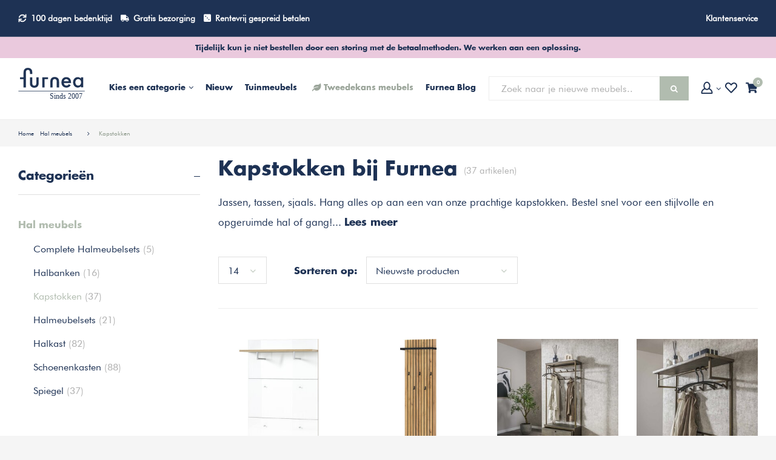

--- FILE ---
content_type: text/html;charset=utf-8
request_url: https://www.furnea.nl/hal-meubels/kapstokken/
body_size: 113013
content:
<!DOCTYPE html>
<html lang="nl">

  <head>

  
  
  
  

                                              
  <meta charset="utf-8"/>
<!-- [START] 'blocks/head.rain' -->
<!--

  (c) 2008-2026 Lightspeed Netherlands B.V.
  http://www.lightspeedhq.com
  Generated: 26-01-2026 @ 03:32:01

-->
<link rel="canonical" href="https://www.furnea.nl/hal-meubels/kapstokken/"/>
<link rel="next" href="https://www.furnea.nl/hal-meubels/kapstokken/page2.html"/>
<link rel="alternate" href="https://www.furnea.nl/index.rss" type="application/rss+xml" title="Nieuwe producten"/>
<meta name="robots" content="noodp,noydir"/>
<meta name="google-site-verification" content=""/>
<meta property="og:url" content="https://www.furnea.nl/hal-meubels/kapstokken/?source=facebook"/>
<meta property="og:site_name" content="Furnea | De online meubelwinkel"/>
<meta property="og:title" content="Kapstokken | de #1 in Halmeubels | Furnea"/>
<meta property="og:description" content="Kapstokken | Furnea | 5 jaar gegarandeerd garantie ✅ | Gratis bezorging en retour ✅ | Rentevrij gespreid betalen ✅ | Bekijk direct de website"/>
<!--[if lt IE 9]>
<script src="https://cdn.webshopapp.com/assets/html5shiv.js?2025-02-20"></script>
<![endif]-->
<!-- [END] 'blocks/head.rain' -->
 
  
    <title>Kapstokken | de #1 in Halmeubels | Furnea</title>
      <meta name="description" content="Kapstokken | Furnea | 5 jaar gegarandeerd garantie ✅ | Gratis bezorging en retour ✅ | Rentevrij gespreid betalen ✅ | Bekijk direct de website" />
  
  <meta name="keywords" content="Kapstok(ken), wandkapstok, staande kapstok, metalen kapstok, industriele kapstokken, design kapstokken, houten kapstok, kapstok kopen, design kapstokken" />
  <meta http-equiv="X-UA-Compatible" content="IE=edge,chrome=1">
  <meta name="mobile-web-app-capable" content="yes">
  <meta name="apple-mobile-web-app-status-bar-style" content="black-translucent">
  <meta name="viewport" content="width=device-width, initial-scale=1">

      <meta property="og:image" content="https://cdn.webshopapp.com/shops/132458/files/394743673/1200x1200x1/image.jpg" />
  
  <meta property="og:type" content="shop" />
  <meta name="twitter:site" content="@furneanl" />
  <meta name="twitter:card" content="summary" />
  <meta name="twitter:title" content="Kapstokken | de #1 in Halmeubels | Furnea" />
  <meta name="twitter:description" content="Kapstokken | Furnea | 5 jaar gegarandeerd garantie ✅ | Gratis bezorging en retour ✅ | Rentevrij gespreid betalen ✅ | Bekijk direct de website" />
  <meta name="google-site-verification" content="m0NK3AcXT75Vo3DWCIYU9enW-iP_IvysBy8Ffo9qxXQ" />
  <meta name="p:domain_verify" content="d1ed0be545a7c4959523408546cc9374"/>
  <link rel="shortcut icon" href="https://cdn.webshopapp.com/shops/132458/themes/149621/assets/favicon.ico?20260116112253" type="image/x-icon" />

  <link rel="preload" as="style" href="https://cdn.webshopapp.com/shops/132458/themes/149621/assets/sm-basis.css?2026012317512420201215110851">
  <link rel="preload" href="https://cdn.webshopapp.com/shops/132458/themes/149621/assets/sm-jquery-gui.js?2026012317512420201215110851" as="script">

  <link rel="preload" as="style" href="https://cdn.webshopapp.com/shops/132458/themes/149621/assets/style.css?2026012317512420201215110851">
  <link rel="preload" as="style" href="https://cdn.webshopapp.com/shops/132458/themes/149621/assets/style2.css?2026012317512420201215110851">
  <link rel="preload" href="https://cdn.webshopapp.com/shops/132458/themes/149621/assets/productpage-new.css?2026012317512420201215110851" as="style">

  <link rel="stylesheet" href="https://cdn.webshopapp.com/shops/132458/themes/149621/assets/shopmonkey.css?2026012317512420201215110851" media="print" onload="this.onload=null;this.media='all'">
  <noscript><link rel="stylesheet" href="https://cdn.webshopapp.com/shops/132458/themes/149621/assets/shopmonkey.css?2026012317512420201215110851"></noscript>

  <link rel="stylesheet" href="https://cdn.webshopapp.com/shops/132458/themes/149621/assets/custom.css?2026012317512420201215110851" media="print" onload="this.onload=null;this.media='all'">
  <noscript><link rel="stylesheet" href="https://cdn.webshopapp.com/shops/132458/themes/149621/assets/custom.css?2026012317512420201215110851"></noscript>

    <link rel="stylesheet" media="screen" href="https://cdn.webshopapp.com/shops/132458/themes/149621/assets/sm-basis.css?2026012317512420201215110851" />
  <script defer src="https://cdn.webshopapp.com/shops/132458/themes/149621/assets/sm-jquery-gui.js?2026012317512420201215110851"></script>

  <link rel="stylesheet" media="screen" href="https://cdn.webshopapp.com/shops/132458/themes/149621/assets/style.css?2026012317512420201215110851" />
  <link rel="stylesheet" media="screen" href="https://cdn.webshopapp.com/shops/132458/themes/149621/assets/style2.css?2026012317512420201215110851" />
  
    <link rel="stylesheet" href="https://cdn.webshopapp.com/shops/132458/themes/149621/assets/productpage-new.css?2026012317512420201215110851">

  <link rel="preconnect" href="https://fonts.googleapis.com">
  <link rel="preconnect" href="https://fonts.gstatic.com" crossorigin>

  
<!-- Start Google Analytics Gtag Code -->
<script async src="https://www.googletagmanager.com/gtag/js?id=UA-42227894-9"></script>
<script>
 window.dataLayer = window.dataLayer || [];
 function gtag(){dataLayer.push(arguments);}
 gtag('js', new Date());
gtag('config', 'UA-42227894-9', {
 'currency': 'EUR',
 'country': 'nl'
 });
</script>
<!-- End Google Analytics Gtag Code -->  <!-- Google Tag Manager -->
<script>(function(w,d,s,l,i){w[l]=w[l]||[];w[l].push({'gtm.start':
new Date().getTime(),event:'gtm.js'});var f=d.getElementsByTagName(s)[0],
j=d.createElement(s),dl=l!='dataLayer'?'&l='+l:'';j.async=true;j.src=
'https://www.googletagmanager.com/gtm.js?id='+i+dl;f.parentNode.insertBefore(j,f);
})(window,document,'script','dataLayer','GTM-KN7P7Z3');</script>
<!-- End Google Tag Manager -->  
<!-- Facebook Pixel Code -->

<script>
  !function(f, b, e, v, n, t, s) {
    if (f.fbq) return; n = f.fbq = function() {
      n.callMethod ? n.callMethod.apply(n, arguments) : n.queue.push(arguments)
    };
    if (!f._fbq) f._fbq = n;
    n.push = n; n.loaded = !0; n.version = '2.0'; n.queue = [];
    t = b.createElement(e); t.async = !0;
    t.src = v; s = b.getElementsByTagName(e)[0];
    s.parentNode.insertBefore(t, s)
  }(window, document, 'script', 'https://connect.facebook.net/en_US/fbevents.js');

      fbq('init', '1927587070615044');
  
  fbq('track', 'PageView');

  
  
  
  
  </script>
<!-- End Facebook Pixel Code -->  <!-- Begin Pinterest Tag -->
<script>
!function(e){if(!window.pintrk){window.pintrk = function () {
window.pintrk.queue.push(Array.prototype.slice.call(arguments))};var
  n=window.pintrk;n.queue=[],n.version="3.0";var
  t=document.createElement("script");t.async=!0,t.src=e;var
  r=document.getElementsByTagName("script")[0];
  r.parentNode.insertBefore(t,r)}}("https://s.pinimg.com/ct/core.js");
pintrk('load', '2612665005193',
       {'fp_cookie': false, 
        'em': ''});
pintrk('page');
</script>
<noscript>
<img height="1" width="1" style="display:none;" alt=""
  src="https://ct.pinterest.com/v3/?tid=2612665005193&pd[em]=<hashed_email_address>&noscript=1" />
</noscript>
<!-- End Pinterest Tag -->


  
<!-- Start Navbutton color -->
<!-- Chrome, Firefox OS, Opera and Vivaldi -->
<meta name="theme-color" content="#1E3254">
<!-- Windows Phone -->
<meta name="msapplication-navbutton-color" content="#1E3254">
<!-- End Navbutton color -->
</head>
      
  <body><div itemscope itemtype="http://schema.org/BreadcrumbList"><div itemprop="itemListElement" itemscope itemtype="http://schema.org/ListItem"><a itemprop="item" href="https://www.furnea.nl/"><span itemprop="name" content="Home"></span></a><meta itemprop="position" content="1" /></div><div itemprop="itemListElement" itemscope itemtype="http://schema.org/ListItem"><a itemprop="item" href="https://www.furnea.nl/hal-meubels/"><span itemprop="name" content="Hal meubels"></span></a><meta itemprop="position" content="2" /></div><div itemprop="itemListElement" itemscope itemtype="http://schema.org/ListItem"><a itemprop="item" href="https://www.furnea.nl/hal-meubels/kapstokken/"><span itemprop="name" content="Kapstokken"></span></a><meta itemprop="position" content="3" /></div></div><div id="login-popup"><div class="inner"><a class="open-login close-icon"><i class="sm sm-close"></i></a><div class="col"><div class="title title-font">Inloggen</div><form class="formLogin" id="formLogin" action="https://www.furnea.nl/account/loginPost/?return=https%3A%2F%2Fwww.furnea.nl%2Fhal-meubels%2Fkapstokken%2F" method="post"><input type="hidden" name="key" value="949a1cc68181b3f29f07154b8e95a348" /><input type="hidden" name="type" value="login" /><label>E-mailadres</label><input type="text" name="email" id="formLoginEmail" value="" placeholder="Voorbeeld@hotmail.com" /><label>Wachtwoord</label><input type="password" name="password" id="formLoginPassword" value="" placeholder="Wachtwoord"/><a class="forgot-pw" href="https://www.furnea.nl/account/password/">Wachtwoord vergeten?</a><div class="button"><a class="btn green full-w" href="#" onclick="$('#formLogin').submit(); return false;" title="Inloggen">Inloggen</a></div></form></div><div class="col"><div class="title title-font">Nieuwe klant</div><ul class="usp"><li><i class="sm sm-check"></i><span class="text">Al je bestellingen en retouren op één plek</span></li><li><i class="sm sm-check"></i><span class="text">Het bestelproces gaat nog sneller</span></li><li><i class="sm sm-check"></i><span class="text">Je winkelmandje altijd en overal opgeslagen</span></li></ul><div class="button"><a class="btn green-open full-w" href="https://www.furnea.nl/account/register/" title="Registreren">Account aanmaken</a></div></div></div></div><a class="open-newsletter hidden" href="#newsletter-popup.register" data-fancybox>test</a><a class="open-newsletter-registered hidden" href="#newsletter-popup.registered" data-fancybox>test</a><div id="newsletter-popup" class="register"><div class="inner"><div class="image hidden-xs"></div><div class="content"><div class="subtitle title-font">Meld je aan en profiteer van vele acties zoals:</div><div class="title title-font">7,50 korting op je bestelling!</div><ul class="usp"><li><i class="fa fa-check-circle"></i><span class="text">Als eerste op de hoogte van de nieuwe collectie</span></li><li><i class="fa fa-check-circle"></i><span class="text">De nieuwste trends als eerste bekijken</span></li><li><i class="fa fa-check-circle"></i><span class="text">Gratis verzending & retour</span></li></ul><form action="https://www.furnea.nl/account/newsletter/" method="post"><input type="hidden" name="key" value="949a1cc68181b3f29f07154b8e95a348" /><input type="email" name="email" placeholder="Je e-mailadres" required /><button class="btn dark-green submit-newsletter" type="submit" title="Aanmelden">Aanmelden</button></form></div></div></div><div id="newsletter-popup" class="registered"><div class="inner"><div class="image hidden-xs"></div><div class="content"><div class="subtitle title-font">Bedankt voor het aanmelden van de nieuwsbrief!</div><div class="title title-font">Je bent ingeschreven!</div><div class="check-icon"><i class="fa fa-check-circle"></i></div><a class="btn dark-green submit-newsletter" href="javascript:;" data-fancybox-close title="Verder winkelen">Verder winkelen</a></div></div></div><div class="side-overlay side-cart"></div><div class="side-content side-cart"><div class="top-wrap"><div class="close-cart-wrap"><a class="close-cart" href="javascript:;"><i class="sm sm-arrow-right"></i></a></div><div class="side-header"><div class="title">
        Winkelwagentje
        <a style="display:block;font-family:'futura bk bt';font-size:16px;text-decoration:underline;" href="https://www.furnea.nl/cart/">
          Winkelwagentje wijzigen
        </a></div><a class="btn orange hidden-xs" href="https://www.furnea.nl/checkout/">Naar de kassa<i class="sm sm-cart"></i></a><a class="close-cart close-icon visible-xs"><i class="sm sm-close"></i></a></div><div class="side-body"><div class="no-cart-products">Geen producten gevonden...</div></div></div><div class="side-footer"><div class="total-table"><table><tr class="title-font"><td>Subtotaal <small>(Excl. 21% BTW)</small></td><td>0,-</td></tr><tr><td>Verzendkosten</td><td>Gratis verzending</td></tr><tr class="title-font"><td>Totaal <small>(Incl. 21% BTW)</small></td><td class="orange-text">0,-</td></tr></table><a class="btn full-w orange" href="https://www.furnea.nl/checkout/">Naar de kassa<i class="sm sm-cart"></i></a><div class="shop-on hidden-xs"><a class="close-cart" href="javascript:;">of <span class="title-font">verder winkelen</span></a></div></div><div class="clearfix"></div></div></div><div class="side-overlay side-wish"></div><div class="side-content side-wish"><div class="top-wrap"><div class="side-header"><div class="title">Verlanglijst</div><a class="close-wish close-icon visible-xs"><i class="sm sm-close"></i></a></div><div class="side-body"><div class="products-table"><table></table></div><div class="no-cart-products hidden">Geen producten gevonden...</div></div></div></div><div class="side-content side-search"><div class="side-header"><div class="title">Zoeken</div><a class="close-search close-icon"><i class="sm sm-close"></i></a></div><div class="search-body"><form action="https://www.furnea.nl/search/" method="get" id="formSearchMob"><div class="bar"><input type="text" name="q" autocomplete="off" value="" placeholder="Zoek naar je nieuwe meubels.." /><span type="submit" title="Zoeken" class="icon"><i class="fa fa-search"></i></span><div class="autocomplete"><div class="search-products products-livesearch row"></div><div class="more"><a href="#" class="btn">Bekijk alle resultaten <span>(0)</span></a></div><div class="notfound">Geen producten gevonden...</div></div></div></form></div></div><div class="gen-overlay"></div><header id="header"><div class="topbar"><div class="container"><div class="wrap"><div class="mobile-button hidden-xs hidden-md hidden-lg"><a class="sm-menu-btn title-font open-menu">Menu<i class="fa fa-angle-down"></i></a></div><div class="usp"><ul class="main-ul"><!--<li class="hidden-lg hidden-md hidden-sm pea"><i class="fas fa-store"></i><a href="https://www.furnea.nl/furnea-showroom/">Furnea showroom</a></li> --><li class="hidden-xs hidden-sm"><i class="sm sm-return"></i><a href="https://www.furnea.nl/service/ruilen-en-retourneren/">100 dagen bedenktijd</a></li><li class="hidden-xs"><i class="sm sm-truck"></i><a href="https://www.furnea.nl/service/bezorging/">Gratis bezorging</a></li><li class="hidden-md hidden-sm hidden-xs"><i class="fas fa-dice-three"></i><a href="https://www.furnea.nl/service/almapay/">Rentevrij gespreid betalen</a></li><!--<li class="hidden-lg hidden-md hidden-xs pea"><i class="fas fa-store"></i><a href="https://www.furnea.nl/furnea-showroom/">Furnea showroom</a></li>--></ul></div><div class="links hidden-sm hidden-xs"><ul class="main-ul"><li><a href="https://www.furnea.nl/service/">Klantenservice</a></li></ul></div><div class="icons hidden-xs hidden-sm hidden-lg"><ul class="main-ul"><li><a href="#login-popup" data-fancybox><span class="icon-wrap"><i class="sm sm-user icon"></i><i class="fa fa-angle-down arrow"></i></span></a></li><li><a href="#login-popup" data-fancybox><span class="icon-wrap"><i class="sm sm-heart icon"></i></span></a></li><li><a href="#" class="open-cart"><span class="icon-wrap"><i class="sm sm-cart icon"></i><span class="items">0</span></span></a></li></ul></div></div></div></div><div class="topbar-alert title-font">Tijdelijk kun je niet bestellen door een storing met de betaalmethoden. We werken aan een oplossing.</div><div class="main-header"><div class="container"><div class="wrap"><a class="icon menu-icon open-menu visible-xs"><div class="inner"><span class="icon-wrap"><i class="sm sm-bars"><span class="menu-text-mobile">menu</span></i></span></div></a><div class="logo-menu"><div class="logo"><a href="https://www.furnea.nl/"><img src="https://cdn.webshopapp.com/shops/132458/themes/149621/assets/Furnea-logo-slogan.svg?2026012317512420201215110851" alt="Furnea logo" title="Furnea logo" width="110" height="34"></a></div><div class="main-menu hidden-sm hidden-xs"><ul><li class="mega-menu-li"><a href="#" class="open-mega-menu"><span class="hidden-xs hidden-sm hidden-md">Kies een categorie</span><span class="hidden-lg">Categorieën</span><i class="fa fa-angle-down arrow-down"></i></a><div class="mega-menu"><ul><li><a href="https://www.furnea.nl/banken/">Banken<i class="fa fa-angle-right arrow"></i></a><ul><li class="title title-font"><a href="https://www.furnea.nl/banken/">Banken</a></li><li class="normal-font"><a href="https://www.furnea.nl/banken/bankstellen/">Bankstellen<i class="fa fa-angle-right arrow"></i></a><ul><li class="title title-font"><a href="https://www.furnea.nl/banken/bankstellen/">Bankstellen</a></li><li class="normal-font"><a href="https://www.furnea.nl/banken/bankstellen/2-zits-banken/">2 zits banken</a></li><li class="normal-font"><a href="https://www.furnea.nl/banken/bankstellen/3-zits-banken/">3 zits banken</a></li><li class="normal-font"><a href="https://www.furnea.nl/banken/bankstellen/4-zits-banken/">4 zits banken</a></li></ul></li><li class="normal-font"><a href="https://www.furnea.nl/banken/hoekbanken/">Hoekbanken<i class="fa fa-angle-right arrow"></i></a><ul><li class="title title-font"><a href="https://www.furnea.nl/banken/hoekbanken/">Hoekbanken</a></li><li class="normal-font"><a href="https://www.furnea.nl/banken/hoekbanken/2-zits-hoekbanken/">2 zits hoekbanken</a></li><li class="normal-font"><a href="https://www.furnea.nl/banken/hoekbanken/3-zits-hoekbanken/">3 zits hoekbanken</a></li></ul></li><li class="normal-font"><a href="https://www.furnea.nl/banken/samenstellen/">Samenstellen<i class="fa fa-angle-right arrow"></i></a><ul><li class="title title-font"><a href="https://www.furnea.nl/banken/samenstellen/">Samenstellen</a></li><li class="normal-font"><a href="https://www.furnea.nl/banken/samenstellen/sits-stoffen-ledercollectie/">SITS Stoffen &amp; Ledercollectie </a></li><li class="normal-font"><a href="https://www.furnea.nl/banken/samenstellen/sits-edvin-bankstel-zelf-samenstellen/">Sits Edvin bankstel - Zelf samenstellen</a></li><li class="normal-font"><a href="https://www.furnea.nl/banken/samenstellen/sits-emily-bankstel-zelf-samenstellen/">Sits Emily bankstel - Zelf samenstellen</a></li><li class="normal-font"><a href="https://www.furnea.nl/banken/samenstellen/sits-heaven-bankstel-zelf-samenstellen/">Sits Heaven bankstel - Zelf samenstellen</a></li><li class="normal-font"><a href="https://www.furnea.nl/banken/samenstellen/sits-bonnie-bankstel-zelf-samenstellen/">Sits Bonnie bankstel - Zelf samenstellen</a></li><li class="normal-font"><a href="https://www.furnea.nl/banken/samenstellen/sits-emma-bankstel-zelf-samenstellen/">Sits Emma bankstel - Zelf samenstellen</a></li><li class="normal-font"><a href="https://www.furnea.nl/banken/samenstellen/sits-clyde-bankstel-zelf-samenstellen/">Sits Clyde bankstel - Zelf samenstellen</a></li><li class="normal-font"><a href="https://www.furnea.nl/banken/samenstellen/sits-asta-bankstel-zelf-samenstellen/">Sits Asta bankstel - Zelf samenstellen</a></li><li class="normal-font"><a href="https://www.furnea.nl/banken/samenstellen/sits-gustav-bankstel-zelf-samenstellen/">Sits Gustav bankstel - Zelf samenstellen</a></li><li class="normal-font"><a href="https://www.furnea.nl/banken/samenstellen/sits-annie-bankstel-zelf-samenstellen/">Sits Annie bankstel - Zelf samenstellen</a></li><li class="normal-font"><a href="https://www.furnea.nl/banken/samenstellen/">Alle Samenstellen</a></li></ul></li><li class="normal-font"><a href="https://www.furnea.nl/banken/eetkamerbanken/">Eetkamerbanken<i class="fa fa-angle-right arrow"></i></a><ul><li class="title title-font"><a href="https://www.furnea.nl/banken/eetkamerbanken/">Eetkamerbanken</a></li><li class="normal-font"><a href="https://www.furnea.nl/banken/eetkamerbanken/eetkamerbanken-met-rugleuning/">Eetkamerbanken met rugleuning</a></li><li class="normal-font"><a href="https://www.furnea.nl/banken/eetkamerbanken/houten-eetkamerbanken/">Houten eetkamerbanken</a></li><li class="normal-font"><a href="https://www.furnea.nl/banken/eetkamerbanken/stoffen-eetkamerbanken/">Stoffen Eetkamerbanken</a></li></ul></li><li class="normal-font"><a href="https://www.furnea.nl/banken/slaapbanken/">Slaapbanken<i class="fa fa-angle-right arrow"></i></a><ul><li class="title title-font"><a href="https://www.furnea.nl/banken/slaapbanken/">Slaapbanken</a></li><li class="normal-font"><a href="https://www.furnea.nl/banken/slaapbanken/eenpersoons-slaapbanken/">Eenpersoons slaapbanken</a></li><li class="normal-font"><a href="https://www.furnea.nl/banken/slaapbanken/leren-slaapbanken/">Leren slaapbanken</a></li><li class="normal-font"><a href="https://www.furnea.nl/banken/slaapbanken/stoffen-slaapbanken/">Stoffen slaapbanken</a></li><li class="normal-font"><a href="https://www.furnea.nl/banken/slaapbanken/tweepersoons-slaapbanken/">Tweepersoons slaapbanken</a></li><li class="normal-font"><a href="https://www.furnea.nl/banken/slaapbanken/comfort-slaapbanken/">Comfort slaapbanken</a></li></ul></li></ul></li><li><a href="https://www.furnea.nl/tafels/">Tafels<i class="fa fa-angle-right arrow"></i></a><ul><li class="title title-font"><a href="https://www.furnea.nl/tafels/">Tafels</a></li><li class="normal-font"><a href="https://www.furnea.nl/tafels/bartafels/">Bartafels<i class="fa fa-angle-right arrow"></i></a><ul><li class="title title-font"><a href="https://www.furnea.nl/tafels/bartafels/">Bartafels</a></li><li class="normal-font"><a href="https://www.furnea.nl/tafels/bartafels/houten-bartafels/">Houten bartafels </a></li><li class="normal-font"><a href="https://www.furnea.nl/tafels/bartafels/rechthoekige-bartafels/">Rechthoekige bartafels</a></li><li class="normal-font"><a href="https://www.furnea.nl/tafels/bartafels/ronde-bartafels/">Ronde bartafels</a></li><li class="normal-font"><a href="https://www.furnea.nl/tafels/bartafels/kleine-bartafels/">Kleine bartafels</a></li><li class="normal-font"><a href="https://www.furnea.nl/tafels/bartafels/vierkante-bartafels/">Vierkante bartafels</a></li></ul></li><li class="normal-font"><a href="https://www.furnea.nl/tafels/bijzettafels/">Bijzettafels<i class="fa fa-angle-right arrow"></i></a><ul><li class="title title-font"><a href="https://www.furnea.nl/tafels/bijzettafels/">Bijzettafels</a></li><li class="normal-font"><a href="https://www.furnea.nl/tafels/bijzettafels/bijzettafels-met-lade/">Bijzettafels met lade</a></li><li class="normal-font"><a href="https://www.furnea.nl/tafels/bijzettafels/bijzettafel-sets/">Bijzettafel Sets</a></li><li class="normal-font"><a href="https://www.furnea.nl/tafels/bijzettafels/boomstam-bijzettafels/">Boomstam bijzettafels</a></li><li class="normal-font"><a href="https://www.furnea.nl/tafels/bijzettafels/glazen-bijzettafels/">Glazen bijzettafels</a></li><li class="normal-font"><a href="https://www.furnea.nl/tafels/bijzettafels/houten-bijzettafels/">Houten bijzettafels</a></li><li class="normal-font"><a href="https://www.furnea.nl/tafels/bijzettafels/marmeren-bijzettafels/">Marmeren bijzettafels</a></li><li class="normal-font"><a href="https://www.furnea.nl/tafels/bijzettafels/rechthoekige-bijzettafels/">Rechthoekige bijzettafels</a></li><li class="normal-font"><a href="https://www.furnea.nl/tafels/bijzettafels/ronde-bijzettafels/">Ronde bijzettafels</a></li><li class="normal-font"><a href="https://www.furnea.nl/tafels/bijzettafels/vierkante-bijzettafels/">Vierkante bijzettafels</a></li></ul></li><li class="normal-font"><a href="https://www.furnea.nl/tafels/eettafels/">Eettafels<i class="fa fa-angle-right arrow"></i></a><ul><li class="title title-font"><a href="https://www.furnea.nl/tafels/eettafels/">Eettafels</a></li><li class="normal-font"><a href="https://www.furnea.nl/tafels/eettafels/eiken-eettafels/">Eiken eettafels</a></li><li class="normal-font"><a href="https://www.furnea.nl/tafels/eettafels/glazen-eettafels/">Glazen eettafels</a></li><li class="normal-font"><a href="https://www.furnea.nl/tafels/eettafels/industriele-eettafels/">Industriële eettafels</a></li><li class="normal-font"><a href="https://www.furnea.nl/tafels/eettafels/ovale-eettafels/">Ovale eettafels</a></li><li class="normal-font"><a href="https://www.furnea.nl/tafels/eettafels/deens-ovaal/">Deens Ovaal </a></li><li class="normal-font"><a href="https://www.furnea.nl/tafels/eettafels/rechthoekige-eettafels/">Rechthoekige eettafels</a></li><li class="normal-font"><a href="https://www.furnea.nl/tafels/eettafels/ronde-eettafels/">Ronde eettafels</a></li><li class="normal-font"><a href="https://www.furnea.nl/tafels/eettafels/uitschuifbare-eettafels/">Uitschuifbare eettafels</a></li><li class="normal-font"><a href="https://www.furnea.nl/tafels/eettafels/vierkante-eettafels/">Vierkante eettafels</a></li></ul></li><li class="normal-font"><a href="https://www.furnea.nl/tafels/salontafel/">Salontafel<i class="fa fa-angle-right arrow"></i></a><ul><li class="title title-font"><a href="https://www.furnea.nl/tafels/salontafel/">Salontafel</a></li><li class="normal-font"><a href="https://www.furnea.nl/tafels/salontafel/glazen-salontafels/">Glazen salontafels</a></li><li class="normal-font"><a href="https://www.furnea.nl/tafels/salontafel/houten-salontafels/">Houten salontafels</a></li><li class="normal-font"><a href="https://www.furnea.nl/tafels/salontafel/open-salontafels/">Open salontafels</a></li><li class="normal-font"><a href="https://www.furnea.nl/tafels/salontafel/rechthoekige-salontafels/">Rechthoekige salontafels</a></li><li class="normal-font"><a href="https://www.furnea.nl/tafels/salontafel/ronde-salontafels/">Ronde salontafels</a></li><li class="normal-font"><a href="https://www.furnea.nl/tafels/salontafel/salontafel-sets/">Salontafel Sets</a></li><li class="normal-font"><a href="https://www.furnea.nl/tafels/salontafel/vierkante-salontafels/">Vierkante salontafels</a></li></ul></li><li class="normal-font"><a href="https://www.furnea.nl/tafels/sidetables/">Sidetables<i class="fa fa-angle-right arrow"></i></a><ul><li class="title title-font"><a href="https://www.furnea.nl/tafels/sidetables/">Sidetables</a></li><li class="normal-font"><a href="https://www.furnea.nl/tafels/sidetables/houten-sidetables/">Houten sidetables</a></li><li class="normal-font"><a href="https://www.furnea.nl/tafels/sidetables/industriele-sidetables/">Industriële sidetables</a></li><li class="normal-font"><a href="https://www.furnea.nl/tafels/sidetables/smalle-sidetables/">Smalle sidetables</a></li></ul></li><li class="normal-font"><a href="https://www.furnea.nl/tafels/serveertafels/">Serveertafels</a></li></ul></li><li><a href="https://www.furnea.nl/stoelen/">Stoelen<i class="fa fa-angle-right arrow"></i></a><ul><li class="title title-font"><a href="https://www.furnea.nl/stoelen/">Stoelen</a></li><li class="normal-font"><a href="https://www.furnea.nl/stoelen/barstoelen/">Barstoelen<i class="fa fa-angle-right arrow"></i></a><ul><li class="title title-font"><a href="https://www.furnea.nl/stoelen/barstoelen/">Barstoelen</a></li><li class="normal-font"><a href="https://www.furnea.nl/stoelen/barstoelen/barstoelen-draaibaar/">Barstoelen draaibaar</a></li><li class="normal-font"><a href="https://www.furnea.nl/stoelen/barstoelen/barstoelen-met-armleuning/">Barstoelen met armleuning</a></li><li class="normal-font"><a href="https://www.furnea.nl/stoelen/barstoelen/barstoelen-met-rugleuning/">Barstoelen met rugleuning</a></li><li class="normal-font"><a href="https://www.furnea.nl/stoelen/barstoelen/barstoelen-stof/">Barstoelen stof</a></li><li class="normal-font"><a href="https://www.furnea.nl/stoelen/barstoelen/barstoelen-vast/">Barstoelen vast</a></li><li class="normal-font"><a href="https://www.furnea.nl/stoelen/barstoelen/counter-stoelen/">Counter stoelen</a></li></ul></li><li class="normal-font"><a href="https://www.furnea.nl/stoelen/bureaustoel/">Bureaustoel<i class="fa fa-angle-right arrow"></i></a><ul><li class="title title-font"><a href="https://www.furnea.nl/stoelen/bureaustoel/">Bureaustoel</a></li><li class="normal-font"><a href="https://www.furnea.nl/stoelen/bureaustoel/kinder-bureaustoel/">Kinder bureaustoel</a></li><li class="normal-font"><a href="https://www.furnea.nl/stoelen/bureaustoel/leren-bureaustoel/">Leren bureaustoel</a></li><li class="normal-font"><a href="https://www.furnea.nl/stoelen/bureaustoel/stoffen-bureaustoel/">Stoffen bureaustoel</a></li></ul></li><li class="normal-font"><a href="https://www.furnea.nl/stoelen/design-stoel/">Design stoel</a></li><li class="normal-font"><a href="https://www.furnea.nl/stoelen/eetkamerstoelen/">Eetkamerstoelen<i class="fa fa-angle-right arrow"></i></a><ul><li class="title title-font"><a href="https://www.furnea.nl/stoelen/eetkamerstoelen/">Eetkamerstoelen</a></li><li class="normal-font"><a href="https://www.furnea.nl/stoelen/eetkamerstoelen/eetkamerstoelen-met-armleuning/">Eetkamerstoelen met armleuning</a></li><li class="normal-font"><a href="https://www.furnea.nl/stoelen/eetkamerstoelen/boucle-eetkamerstoelen/">Boucle Eetkamerstoelen</a></li><li class="normal-font"><a href="https://www.furnea.nl/stoelen/eetkamerstoelen/houten-eetkamerstoelen/">Houten eetkamerstoelen</a></li><li class="normal-font"><a href="https://www.furnea.nl/stoelen/eetkamerstoelen/kuip-eetkamerstoelen/">Kuip eetkamerstoelen</a></li><li class="normal-font"><a href="https://www.furnea.nl/stoelen/eetkamerstoelen/leren-eetkamerstoelen/">Leren eetkamerstoelen</a></li><li class="normal-font"><a href="https://www.furnea.nl/stoelen/eetkamerstoelen/stoffen-eetkamerstoelen/">Stoffen eetkamerstoelen</a></li><li class="normal-font"><a href="https://www.furnea.nl/stoelen/eetkamerstoelen/velvet-eetkamerstoelen/">Velvet eetkamerstoelen</a></li></ul></li><li class="normal-font"><a href="https://www.furnea.nl/stoelen/fauteuils/">Fauteuils<i class="fa fa-angle-right arrow"></i></a><ul><li class="title title-font"><a href="https://www.furnea.nl/stoelen/fauteuils/">Fauteuils</a></li><li class="normal-font"><a href="https://www.furnea.nl/stoelen/fauteuils/boucle-fauteuils/">Boucle fauteuils</a></li><li class="normal-font"><a href="https://www.furnea.nl/stoelen/fauteuils/leren-fauteuils/">Leren fauteuils</a></li><li class="normal-font"><a href="https://www.furnea.nl/stoelen/fauteuils/stoffen-fauteuils/">Stoffen fauteuils</a></li><li class="normal-font"><a href="https://www.furnea.nl/stoelen/fauteuils/velvet-fauteuils/">Velvet fauteuils</a></li></ul></li><li class="normal-font"><a href="https://www.furnea.nl/stoelen/hocker/">Hocker</a></li><li class="normal-font"><a href="https://www.furnea.nl/stoelen/poefs/">Poefs</a></li><li class="normal-font"><a href="https://www.furnea.nl/stoelen/zitbanken/">Zitbanken</a></li></ul></li><li><a href="https://www.furnea.nl/kasten/">Kasten<i class="fa fa-angle-right arrow"></i></a><ul><li class="title title-font"><a href="https://www.furnea.nl/kasten/">Kasten</a></li><li class="normal-font"><a href="https://www.furnea.nl/kasten/kledingkasten/">Kledingkasten<i class="fa fa-angle-right arrow"></i></a><ul><li class="title title-font"><a href="https://www.furnea.nl/kasten/kledingkasten/">Kledingkasten</a></li><li class="normal-font"><a href="https://www.furnea.nl/kasten/kledingkasten/glazen-kledingkast/">Glazen kledingkast</a></li><li class="normal-font"><a href="https://www.furnea.nl/kasten/kledingkasten/zwarte-kledingkast/">Zwarte kledingkast</a></li><li class="normal-font"><a href="https://www.furnea.nl/kasten/kledingkasten/jutzler-kledingkasten-accessoires/">Jutzler Kledingkasten Accessoires</a></li></ul></li><li class="normal-font"><a href="https://www.furnea.nl/kasten/draaideurkast/">Draaideurkast<i class="fa fa-angle-right arrow"></i></a><ul><li class="title title-font"><a href="https://www.furnea.nl/kasten/draaideurkast/">Draaideurkast</a></li><li class="normal-font"><a href="https://www.furnea.nl/kasten/draaideurkast/kledingkast-2-deurs/">Kledingkast 2 deurs</a></li><li class="normal-font"><a href="https://www.furnea.nl/kasten/draaideurkast/kledingkast-3-deurs/">Kledingkast 3 deurs </a></li><li class="normal-font"><a href="https://www.furnea.nl/kasten/draaideurkast/kledingkast-4-deurs/">Kledingkast 4 deurs</a></li><li class="normal-font"><a href="https://www.furnea.nl/kasten/draaideurkast/kledingkast-5-deurs/">Kledingkast 5 deurs</a></li><li class="normal-font"><a href="https://www.furnea.nl/kasten/draaideurkast/kledingkast-6-deurs/">Kledingkast 6 deurs</a></li></ul></li><li class="normal-font"><a href="https://www.furnea.nl/kasten/schuifdeurkast/">Schuifdeurkast<i class="fa fa-angle-right arrow"></i></a><ul><li class="title title-font"><a href="https://www.furnea.nl/kasten/schuifdeurkast/">Schuifdeurkast</a></li><li class="normal-font"><a href="https://www.furnea.nl/kasten/schuifdeurkast/witte-schuifdeurkast/">Witte schuifdeurkast</a></li><li class="normal-font"><a href="https://www.furnea.nl/kasten/schuifdeurkast/zwarte-schuifdeurkast/">Zwarte schuifdeurkast</a></li></ul></li><li class="normal-font"><a href="https://www.furnea.nl/kasten/hoek-kledingkasten/">Hoek kledingkasten</a></li><li class="normal-font"><a href="https://www.furnea.nl/kasten/inloopkast/">Inloopkast</a></li><li class="normal-font"><a href="https://www.furnea.nl/kasten/zwevende-wandmeubels/">Zwevende wandmeubels<i class="fa fa-angle-right arrow"></i></a><ul><li class="title title-font"><a href="https://www.furnea.nl/kasten/zwevende-wandmeubels/">Zwevende wandmeubels</a></li><li class="normal-font"><a href="https://www.furnea.nl/kasten/zwevende-wandmeubels/infinity-20-horizontale-wandkast-69-cm/">Infinity 2.0 Horizontale Wandkast 69 cm</a></li><li class="normal-font"><a href="https://www.furnea.nl/kasten/zwevende-wandmeubels/infinity-20-horizontale-wandkast-138-cm/">Infinity 2.0 Horizontale Wandkast 138 cm</a></li><li class="normal-font"><a href="https://www.furnea.nl/kasten/zwevende-wandmeubels/infinity-20-horizontaal-wandmeubel-afgeschuind/">Infinity 2.0 Horizontaal Wandmeubel Afgeschuind</a></li><li class="normal-font"><a href="https://www.furnea.nl/kasten/zwevende-wandmeubels/infinity-20-verticale-wandkast-69-cm/">Infinity 2.0 Verticale Wandkast 69 cm</a></li><li class="normal-font"><a href="https://www.furnea.nl/kasten/zwevende-wandmeubels/infinity-20-verticale-wandkast-138-cm/">Infinity 2.0 Verticale Wandkast 138 cm</a></li><li class="normal-font"><a href="https://www.furnea.nl/kasten/zwevende-wandmeubels/infinity-20-smalle-staande-kolomkast/">Infinity 2.0 Smalle Staande Kolomkast</a></li><li class="normal-font"><a href="https://www.furnea.nl/kasten/zwevende-wandmeubels/infinity-20-breed-staande-kolomkast/">Infinity 2.0 Breed Staande Kolomkast</a></li><li class="normal-font"><a href="https://www.furnea.nl/kasten/zwevende-wandmeubels/infinity-20-open-boekenkast/">Infinity 2.0 Open Boekenkast</a></li><li class="normal-font"><a href="https://www.furnea.nl/kasten/zwevende-wandmeubels/infinity-20-horizontaal-wandschap/">Infinity 2.0 Horizontaal Wandschap </a></li><li class="normal-font"><a href="https://www.furnea.nl/kasten/zwevende-wandmeubels/infinity-20-verticaal-wandschap/">Infinity 2.0 Verticaal Wandschap</a></li><li class="normal-font"><a href="https://www.furnea.nl/kasten/zwevende-wandmeubels/">Alle Zwevende wandmeubels</a></li></ul></li><li class="normal-font"><a href="https://www.furnea.nl/kasten/boekenkasten/">Boekenkasten<i class="fa fa-angle-right arrow"></i></a><ul><li class="title title-font"><a href="https://www.furnea.nl/kasten/boekenkasten/">Boekenkasten</a></li><li class="normal-font"><a href="https://www.furnea.nl/kasten/boekenkasten/boekenkasten-met-deuren/">Boekenkasten met deuren</a></li><li class="normal-font"><a href="https://www.furnea.nl/kasten/boekenkasten/grote-boekenkasten/">Grote boekenkasten</a></li><li class="normal-font"><a href="https://www.furnea.nl/kasten/boekenkasten/kleine-boekenkasten/">Kleine boekenkasten</a></li><li class="normal-font"><a href="https://www.furnea.nl/kasten/boekenkasten/open-boekenkasten/">Open boekenkasten</a></li></ul></li><li class="normal-font"><a href="https://www.furnea.nl/kasten/dressoirs/">Dressoirs<i class="fa fa-angle-right arrow"></i></a><ul><li class="title title-font"><a href="https://www.furnea.nl/kasten/dressoirs/">Dressoirs</a></li><li class="normal-font"><a href="https://www.furnea.nl/kasten/dressoirs/grote-dressoirs/">Grote dressoirs</a></li><li class="normal-font"><a href="https://www.furnea.nl/kasten/dressoirs/houten/">Houten</a></li><li class="normal-font"><a href="https://www.furnea.nl/kasten/dressoirs/industriele-dressoirs/">Industriële dressoirs</a></li><li class="normal-font"><a href="https://www.furnea.nl/kasten/dressoirs/kleine-dressoirs/">Kleine dressoirs</a></li><li class="normal-font"><a href="https://www.furnea.nl/kasten/dressoirs/wit/">Wit</a></li><li class="normal-font"><a href="https://www.furnea.nl/kasten/dressoirs/zwart/">Zwart </a></li><li class="normal-font"><a href="https://www.furnea.nl/kasten/dressoirs/zwevend-dressoir/">Zwevend dressoir</a></li></ul></li><li class="normal-font"><a href="https://www.furnea.nl/kasten/ladekasten/">Ladekasten</a></li><li class="normal-font"><a href="https://www.furnea.nl/kasten/nachtkastjes/">Nachtkastjes</a></li><li class="normal-font"><a href="https://www.furnea.nl/kasten/opbergkasten/">Opbergkasten<i class="fa fa-angle-right arrow"></i></a><ul><li class="title title-font"><a href="https://www.furnea.nl/kasten/opbergkasten/">Opbergkasten</a></li><li class="normal-font"><a href="https://www.furnea.nl/kasten/opbergkasten/kleine-opbergkasten/">Kleine opbergkasten</a></li><li class="normal-font"><a href="https://www.furnea.nl/kasten/opbergkasten/opbergkasten-woonkamer/">Opbergkasten woonkamer</a></li><li class="normal-font"><a href="https://www.furnea.nl/kasten/opbergkasten/grote-opbergkasten/">Grote opbergkasten</a></li></ul></li><li class="normal-font"><a href="https://www.furnea.nl/kasten/commode/">Commode</a></li><li class="normal-font"><a href="https://www.furnea.nl/kasten/">Alle Kasten</a></li></ul></li><li><a href="https://www.furnea.nl/tv-meubels/">TV-meubels<i class="fa fa-angle-right arrow"></i></a><ul><li class="title title-font"><a href="https://www.furnea.nl/tv-meubels/">TV-meubels</a></li><li class="normal-font"><a href="https://www.furnea.nl/tv-meubels/audio-meubel/">Audio meubel</a></li><li class="normal-font"><a href="https://www.furnea.nl/tv-meubels/tv-standaarden/">TV-standaarden</a></li><li class="normal-font"><a href="https://www.furnea.nl/tv-meubels/tv-kasten/">TV-kasten<i class="fa fa-angle-right arrow"></i></a><ul><li class="title title-font"><a href="https://www.furnea.nl/tv-meubels/tv-kasten/">TV-kasten</a></li><li class="normal-font"><a href="https://www.furnea.nl/tv-meubels/tv-kasten/glazen-tv-kasten/">Glazen TV-kasten</a></li><li class="normal-font"><a href="https://www.furnea.nl/tv-meubels/tv-kasten/houten-tv-kasten/">Houten TV-kasten</a></li><li class="normal-font"><a href="https://www.furnea.nl/tv-meubels/tv-kasten/industriele-tv-kasten/">Industriele TV-kasten</a></li></ul></li><li class="normal-font"><a href="https://www.furnea.nl/tv-meubels/tv-wandmeubels/">TV-wandmeubels<i class="fa fa-angle-right arrow"></i></a><ul><li class="title title-font"><a href="https://www.furnea.nl/tv-meubels/tv-wandmeubels/">TV-wandmeubels</a></li><li class="normal-font"><a href="https://www.furnea.nl/tv-meubels/tv-wandmeubels/hoogglans-tv-wandmeubels/">Hoogglans TV-wandmeubels</a></li><li class="normal-font"><a href="https://www.furnea.nl/tv-meubels/tv-wandmeubels/tv-wandmeubels-zwevend/">TV-wandmeubels zwevend</a></li></ul></li><li class="normal-font"><a href="https://www.furnea.nl/tv-meubels/op-maat-tv-wandmeubels/">Op maat TV-wandmeubels</a></li><li class="normal-font"><a href="https://www.furnea.nl/tv-meubels/infinity-wand-elementen/">Infinity Wand Elementen<i class="fa fa-angle-right arrow"></i></a><ul><li class="title title-font"><a href="https://www.furnea.nl/tv-meubels/infinity-wand-elementen/">Infinity Wand Elementen</a></li><li class="normal-font"><a href="https://www.furnea.nl/tv-meubels/infinity-wand-elementen/bex-staand-wandmeubel/">Bex Staand Wandmeubel</a></li><li class="normal-font"><a href="https://www.furnea.nl/tv-meubels/infinity-wand-elementen/bex-liggende-wandmeubels/">Bex Liggende Wandmeubels</a></li><li class="normal-font"><a href="https://www.furnea.nl/tv-meubels/infinity-wand-elementen/bex-kubus-wandmeubel/">Bex Kubus Wandmeubel</a></li><li class="normal-font"><a href="https://www.furnea.nl/tv-meubels/infinity-wand-elementen/bex-open-kubus-2-stuks/">Bex Open Kubus 2 Stuks</a></li><li class="normal-font"><a href="https://www.furnea.nl/tv-meubels/infinity-wand-elementen/bex-boekenkast-laag/">Bex Boekenkast Laag</a></li><li class="normal-font"><a href="https://www.furnea.nl/tv-meubels/infinity-wand-elementen/bex-boekenkast-hoog/">Bex Boekenkast Hoog</a></li><li class="normal-font"><a href="https://www.furnea.nl/tv-meubels/infinity-wand-elementen/bex-3d-dama-wandkast/">Bex 3D Dama Wandkast</a></li><li class="normal-font"><a href="https://www.furnea.nl/tv-meubels/infinity-wand-elementen/bex-opbergkast/">Bex Opbergkast</a></li><li class="normal-font"><a href="https://www.furnea.nl/tv-meubels/infinity-wand-elementen/bex-vitrinekast/">Bex Vitrinekast</a></li></ul></li></ul></li><li><a href="https://www.furnea.nl/bedden/">Bedden<i class="fa fa-angle-right arrow"></i></a><ul><li class="title title-font"><a href="https://www.furnea.nl/bedden/">Bedden</a></li><li class="normal-font"><a href="https://www.furnea.nl/bedden/complete-slaapkamers/">Complete Slaapkamers<i class="fa fa-angle-right arrow"></i></a><ul><li class="title title-font"><a href="https://www.furnea.nl/bedden/complete-slaapkamers/">Complete Slaapkamers</a></li><li class="normal-font"><a href="https://www.furnea.nl/bedden/complete-slaapkamers/nivea-serie/">Nivea Serie</a></li><li class="normal-font"><a href="https://www.furnea.nl/bedden/complete-slaapkamers/vittoria-serie/">Vittoria Serie</a></li></ul></li><li class="normal-font"><a href="https://www.furnea.nl/bedden/kinderbedden/">Kinderbedden<i class="fa fa-angle-right arrow"></i></a><ul><li class="title title-font"><a href="https://www.furnea.nl/bedden/kinderbedden/">Kinderbedden</a></li><li class="normal-font"><a href="https://www.furnea.nl/bedden/kinderbedden/hoogslapers/">Hoogslapers</a></li><li class="normal-font"><a href="https://www.furnea.nl/bedden/kinderbedden/huisbed/">Huisbed</a></li><li class="normal-font"><a href="https://www.furnea.nl/bedden/kinderbedden/jongens-bedden/">Jongens Bedden</a></li><li class="normal-font"><a href="https://www.furnea.nl/bedden/kinderbedden/meisjes-bedden/">Meisjes Bedden</a></li><li class="normal-font"><a href="https://www.furnea.nl/bedden/kinderbedden/stapelbed/">Stapelbed</a></li></ul></li><li class="normal-font"><a href="https://www.furnea.nl/bedden/lattenbodems/">Lattenbodems<i class="fa fa-angle-right arrow"></i></a><ul><li class="title title-font"><a href="https://www.furnea.nl/bedden/lattenbodems/">Lattenbodems</a></li><li class="normal-font"><a href="https://www.furnea.nl/bedden/lattenbodems/lattenbodem-90-x-200/">Lattenbodem 90 x 200</a></li></ul></li><li class="normal-font"><a href="https://www.furnea.nl/bedden/ledikanten/">Ledikanten<i class="fa fa-angle-right arrow"></i></a><ul><li class="title title-font"><a href="https://www.furnea.nl/bedden/ledikanten/">Ledikanten</a></li><li class="normal-font"><a href="https://www.furnea.nl/bedden/ledikanten/eenpersoons-ledikanten/">Eenpersoons ledikanten</a></li><li class="normal-font"><a href="https://www.furnea.nl/bedden/ledikanten/houten-ledikanten/">Houten ledikanten</a></li><li class="normal-font"><a href="https://www.furnea.nl/bedden/ledikanten/tweepersoons-ledikanten/">Tweepersoons ledikanten</a></li></ul></li><li class="normal-font"><a href="https://www.furnea.nl/bedden/matrassen/">Matrassen<i class="fa fa-angle-right arrow"></i></a><ul><li class="title title-font"><a href="https://www.furnea.nl/bedden/matrassen/">Matrassen</a></li><li class="normal-font"><a href="https://www.furnea.nl/bedden/matrassen/matrassen-eenpersoons/">Matrassen eenpersoons</a></li><li class="normal-font"><a href="https://www.furnea.nl/bedden/matrassen/matrassen-tweepersoons/">Matrassen tweepersoons</a></li><li class="normal-font"><a href="https://www.furnea.nl/bedden/matrassen/hoge-matrassen/">Hoge matrassen</a></li><li class="normal-font"><a href="https://www.furnea.nl/bedden/matrassen/matras-topper/">Matras topper</a></li><li class="normal-font"><a href="https://www.furnea.nl/bedden/matrassen/pocketvering-matrassen/">Pocketvering matrassen</a></li></ul></li><li class="normal-font"><a href="https://www.furnea.nl/bedden/opbergbed/">Opbergbed<i class="fa fa-angle-right arrow"></i></a><ul><li class="title title-font"><a href="https://www.furnea.nl/bedden/opbergbed/">Opbergbed</a></li><li class="normal-font"><a href="https://www.furnea.nl/bedden/opbergbed/opbergbed-tweepersoons/">Opbergbed tweepersoons</a></li></ul></li><li class="normal-font"><a href="https://www.furnea.nl/bedden/eenpersoonsbedden/">Eenpersoonsbedden</a></li><li class="normal-font"><a href="https://www.furnea.nl/bedden/tweepersoonsbedden/">Tweepersoonsbedden</a></li></ul></li><li><a href="https://www.furnea.nl/vloeren/">Vloeren<i class="fa fa-angle-right arrow"></i></a><ul><li class="title title-font"><a href="https://www.furnea.nl/vloeren/">Vloeren</a></li><li class="normal-font"><a href="https://www.furnea.nl/vloeren/vloerkleden/">Vloerkleden<i class="fa fa-angle-right arrow"></i></a><ul><li class="title title-font"><a href="https://www.furnea.nl/vloeren/vloerkleden/">Vloerkleden</a></li><li class="normal-font"><a href="https://www.furnea.nl/vloeren/vloerkleden/effen/">Effen</a></li><li class="normal-font"><a href="https://www.furnea.nl/vloeren/vloerkleden/hoogpolige/">Hoogpolige</a></li><li class="normal-font"><a href="https://www.furnea.nl/vloeren/vloerkleden/laagpolige/">Laagpolige</a></li><li class="normal-font"><a href="https://www.furnea.nl/vloeren/vloerkleden/modern/">Modern</a></li><li class="normal-font"><a href="https://www.furnea.nl/vloeren/vloerkleden/rond/">Rond</a></li><li class="normal-font"><a href="https://www.furnea.nl/vloeren/vloerkleden/wollen/">Wollen</a></li><li class="normal-font"><a href="https://www.furnea.nl/vloeren/vloerkleden/perzisch/">Perzisch</a></li><li class="normal-font"><a href="https://www.furnea.nl/vloeren/vloerkleden/kinder/">Kinder</a></li><li class="normal-font"><a href="https://www.furnea.nl/vloeren/vloerkleden/accessoires/">Accessoires</a></li><li class="normal-font"><a href="https://www.furnea.nl/vloeren/vloerkleden/patchwork/">Patchwork</a></li><li class="normal-font"><a href="https://www.furnea.nl/vloeren/vloerkleden/">Alle Vloerkleden</a></li></ul></li><li class="normal-font"><a href="https://www.furnea.nl/vloeren/pvc-vloeren/">PVC vloeren<i class="fa fa-angle-right arrow"></i></a><ul><li class="title title-font"><a href="https://www.furnea.nl/vloeren/pvc-vloeren/">PVC vloeren</a></li><li class="normal-font"><a href="https://www.furnea.nl/vloeren/pvc-vloeren/pvc-stroken/">PVC stroken</a></li><li class="normal-font"><a href="https://www.furnea.nl/vloeren/pvc-vloeren/pvc-tegels/">PVC tegels</a></li><li class="normal-font"><a href="https://www.furnea.nl/vloeren/pvc-vloeren/pvc-visgraat/">PVC visgraat</a></li><li class="normal-font"><a href="https://www.furnea.nl/vloeren/pvc-vloeren/pvc-vloeren-betonlook/">PVC vloeren betonlook</a></li><li class="normal-font"><a href="https://www.furnea.nl/vloeren/pvc-vloeren/pvc-vloeren-houtlook/">PVC vloeren houtlook</a></li><li class="normal-font"><a href="https://www.furnea.nl/vloeren/pvc-vloeren/pvc-plakplinten/">PVC plakplinten</a></li><li class="normal-font"><a href="https://www.furnea.nl/vloeren/pvc-vloeren/pvc-hoge-plinten/">PVC hoge Plinten</a></li><li class="normal-font"><a href="https://www.furnea.nl/vloeren/pvc-vloeren/pvc-overgangsprofielen/">PVC overgangsprofielen</a></li><li class="normal-font"><a href="https://www.furnea.nl/vloeren/pvc-vloeren/pvc-aanpassingsprofielen/">PVC aanpassingsprofielen</a></li><li class="normal-font"><a href="https://www.furnea.nl/vloeren/pvc-vloeren/pvc-eindprofielen/">PVC eindprofielen</a></li></ul></li><li class="normal-font"><a href="https://www.furnea.nl/vloeren/ondervloeren/">Ondervloeren  </a></li></ul></li><li><a href="https://www.furnea.nl/hal-meubels/">Hal meubels<i class="fa fa-angle-right arrow"></i></a><ul><li class="title title-font"><a href="https://www.furnea.nl/hal-meubels/">Hal meubels</a></li><li class="normal-font"><a href="https://www.furnea.nl/hal-meubels/complete-halmeubelsets/">Complete Halmeubelsets<i class="fa fa-angle-right arrow"></i></a><ul><li class="title title-font"><a href="https://www.furnea.nl/hal-meubels/complete-halmeubelsets/">Complete Halmeubelsets</a></li><li class="normal-font"><a href="https://www.furnea.nl/hal-meubels/complete-halmeubelsets/telde-serie/">Telde Serie</a></li><li class="normal-font"><a href="https://www.furnea.nl/hal-meubels/complete-halmeubelsets/ameca-serie/">Ameca Serie</a></li><li class="normal-font"><a href="https://www.furnea.nl/hal-meubels/complete-halmeubelsets/frame-serie/">Frame Serie</a></li><li class="normal-font"><a href="https://www.furnea.nl/hal-meubels/complete-halmeubelsets/ceduna-serie/">Ceduna Serie</a></li><li class="normal-font"><a href="https://www.furnea.nl/hal-meubels/complete-halmeubelsets/aledo-serie/">Aledo Serie</a></li><li class="normal-font"><a href="https://www.furnea.nl/hal-meubels/complete-halmeubelsets/jupiter-serie/">Jupiter Serie</a></li><li class="normal-font"><a href="https://www.furnea.nl/hal-meubels/complete-halmeubelsets/genova-serie/">Genova Serie</a></li><li class="normal-font"><a href="https://www.furnea.nl/hal-meubels/complete-halmeubelsets/hamburg-serie/">Hamburg Serie</a></li><li class="normal-font"><a href="https://www.furnea.nl/hal-meubels/complete-halmeubelsets/germania-utah-serie/">Germania Utah Serie</a></li><li class="normal-font"><a href="https://www.furnea.nl/hal-meubels/complete-halmeubelsets/germania-adana-serie/">Germania Adana Serie</a></li><li class="normal-font"><a href="https://www.furnea.nl/hal-meubels/complete-halmeubelsets/">Alle Complete Halmeubelsets</a></li></ul></li><li class="normal-font"><a href="https://www.furnea.nl/hal-meubels/halbanken/">Halbanken<i class="fa fa-angle-right arrow"></i></a><ul><li class="title title-font"><a href="https://www.furnea.nl/hal-meubels/halbanken/">Halbanken</a></li><li class="normal-font"><a href="https://www.furnea.nl/hal-meubels/halbanken/halbank-met-kapstok/">Halbank met kapstok</a></li><li class="normal-font"><a href="https://www.furnea.nl/hal-meubels/halbanken/halbank-met-opbergruimte/">Halbank met opbergruimte</a></li><li class="normal-font"><a href="https://www.furnea.nl/hal-meubels/halbanken/halbank-met-schoenenrek/">Halbank met schoenenrek</a></li><li class="normal-font"><a href="https://www.furnea.nl/hal-meubels/halbanken/stoffen-halbanken/">Stoffen halbanken</a></li><li class="normal-font"><a href="https://www.furnea.nl/hal-meubels/halbanken/houten-halbanken/">Houten halbanken</a></li></ul></li><li class="normal-font"><a href="https://www.furnea.nl/hal-meubels/kapstokken/">Kapstokken<i class="fa fa-angle-right arrow"></i></a><ul><li class="title title-font"><a href="https://www.furnea.nl/hal-meubels/kapstokken/">Kapstokken</a></li><li class="normal-font"><a href="https://www.furnea.nl/hal-meubels/kapstokken/houten-kapstokken/">Houten kapstokken</a></li><li class="normal-font"><a href="https://www.furnea.nl/hal-meubels/kapstokken/industriele-kapstokken/">Industriële kapstokken</a></li><li class="normal-font"><a href="https://www.furnea.nl/hal-meubels/kapstokken/metalen-kapstokken/">Metalen kapstokken</a></li><li class="normal-font"><a href="https://www.furnea.nl/hal-meubels/kapstokken/staande-kapstokken/">Staande kapstokken</a></li><li class="normal-font"><a href="https://www.furnea.nl/hal-meubels/kapstokken/stalen-kapstokken/">Stalen kapstokken</a></li><li class="normal-font"><a href="https://www.furnea.nl/hal-meubels/kapstokken/wandkapstokken/">Wandkapstokken</a></li></ul></li><li class="normal-font"><a href="https://www.furnea.nl/hal-meubels/halmeubelsets/">Halmeubelsets</a></li><li class="normal-font"><a href="https://www.furnea.nl/hal-meubels/halkast/">Halkast</a></li><li class="normal-font"><a href="https://www.furnea.nl/hal-meubels/schoenenkasten/">Schoenenkasten<i class="fa fa-angle-right arrow"></i></a><ul><li class="title title-font"><a href="https://www.furnea.nl/hal-meubels/schoenenkasten/">Schoenenkasten</a></li><li class="normal-font"><a href="https://www.furnea.nl/hal-meubels/schoenenkasten/grote-schoenenkasten/">Grote schoenenkasten</a></li><li class="normal-font"><a href="https://www.furnea.nl/hal-meubels/schoenenkasten/houten-schoenenkasten/">Houten schoenenkasten</a></li><li class="normal-font"><a href="https://www.furnea.nl/hal-meubels/schoenenkasten/schoenenkast-met-spiegel/">Schoenenkast met spiegel</a></li><li class="normal-font"><a href="https://www.furnea.nl/hal-meubels/schoenenkasten/ondiepe-schoenenkasten/">Ondiepe Schoenenkasten</a></li></ul></li><li class="normal-font"><a href="https://www.furnea.nl/hal-meubels/spiegel/">Spiegel</a></li></ul></li><li><a href="https://www.furnea.nl/bureaus/">Bureaus<i class="fa fa-angle-right arrow"></i></a><ul><li class="title title-font"><a href="https://www.furnea.nl/bureaus/">Bureaus</a></li><li class="normal-font"><a href="https://www.furnea.nl/bureaus/complete-werkkamers/">Complete werkkamers<i class="fa fa-angle-right arrow"></i></a><ul><li class="title title-font"><a href="https://www.furnea.nl/bureaus/complete-werkkamers/">Complete werkkamers</a></li><li class="normal-font"><a href="https://www.furnea.nl/bureaus/complete-werkkamers/rovigo-serie/">Rovigo Serie</a></li><li class="normal-font"><a href="https://www.furnea.nl/bureaus/complete-werkkamers/adrano-serie/">Adrano Serie</a></li><li class="normal-font"><a href="https://www.furnea.nl/bureaus/complete-werkkamers/bedano-serie/">Bedano Serie</a></li><li class="normal-font"><a href="https://www.furnea.nl/bureaus/complete-werkkamers/mailand-serie/">Mailand Serie</a></li><li class="normal-font"><a href="https://www.furnea.nl/bureaus/complete-werkkamers/pasadena-serie/">Pasadena Serie</a></li><li class="normal-font"><a href="https://www.furnea.nl/bureaus/complete-werkkamers/lissabon-serie/">Lissabon Serie</a></li><li class="normal-font"><a href="https://www.furnea.nl/bureaus/complete-werkkamers/germania-agenda-serie/">Germania Agenda Serie</a></li><li class="normal-font"><a href="https://www.furnea.nl/bureaus/complete-werkkamers/germania-monteria-wit-navarra-eiken-serie/">Germania Monteria Wit / Navarra Eiken Serie</a></li><li class="normal-font"><a href="https://www.furnea.nl/bureaus/complete-werkkamers/germania-profi-serie/">Germania Profi Serie</a></li><li class="normal-font"><a href="https://www.furnea.nl/bureaus/complete-werkkamers/jual-furnishings-pc-201-serie/">Jual Furnishings PC-201 Serie</a></li><li class="normal-font"><a href="https://www.furnea.nl/bureaus/complete-werkkamers/">Alle Complete werkkamers</a></li></ul></li><li class="normal-font"><a href="https://www.furnea.nl/bureaus/bureautafels/">Bureautafels<i class="fa fa-angle-right arrow"></i></a><ul><li class="title title-font"><a href="https://www.furnea.nl/bureaus/bureautafels/">Bureautafels</a></li><li class="normal-font"><a href="https://www.furnea.nl/bureaus/bureautafels/bureaus-met-lades/">Bureaus met lades</a></li><li class="normal-font"><a href="https://www.furnea.nl/bureaus/bureautafels/glazen-bureaus/">Glazen bureaus</a></li><li class="normal-font"><a href="https://www.furnea.nl/bureaus/bureautafels/houten-bureau/">Houten bureau</a></li><li class="normal-font"><a href="https://www.furnea.nl/bureaus/bureautafels/zit-sta-bureaus/">Zit sta bureaus</a></li></ul></li><li class="normal-font"><a href="https://www.furnea.nl/bureaus/computermeubel/">Computermeubel<i class="fa fa-angle-right arrow"></i></a><ul><li class="title title-font"><a href="https://www.furnea.nl/bureaus/computermeubel/">Computermeubel</a></li><li class="normal-font"><a href="https://www.furnea.nl/bureaus/computermeubel/computermeubel-hout/">Computermeubel hout</a></li><li class="normal-font"><a href="https://www.furnea.nl/bureaus/computermeubel/moderne-computermeubel/">Moderne computermeubel</a></li></ul></li><li class="normal-font"><a href="https://www.furnea.nl/bureaus/hoekbureaus/">Hoekbureaus<i class="fa fa-angle-right arrow"></i></a><ul><li class="title title-font"><a href="https://www.furnea.nl/bureaus/hoekbureaus/">Hoekbureaus</a></li><li class="normal-font"><a href="https://www.furnea.nl/bureaus/hoekbureaus/hoekbureaus-groot/">Hoekbureaus groot</a></li><li class="normal-font"><a href="https://www.furnea.nl/bureaus/hoekbureaus/hoekbureaus-klein/">Hoekbureaus klein</a></li><li class="normal-font"><a href="https://www.furnea.nl/bureaus/hoekbureaus/houten-hoekbureau/">Houten hoekbureau</a></li></ul></li><li class="normal-font"><a href="https://www.furnea.nl/bureaus/kinderbureaus/">Kinderbureaus</a></li><li class="normal-font"><a href="https://www.furnea.nl/bureaus/ladeblokken/">Ladeblokken<i class="fa fa-angle-right arrow"></i></a><ul><li class="title title-font"><a href="https://www.furnea.nl/bureaus/ladeblokken/">Ladeblokken</a></li><li class="normal-font"><a href="https://www.furnea.nl/bureaus/ladeblokken/houten-ladeblokken/">Houten ladeblokken</a></li></ul></li><li class="normal-font"><a href="https://www.furnea.nl/bureaus/laptop-meubels/">Laptop meubels</a></li><li class="normal-font"><a href="https://www.furnea.nl/bureaus/secretaire-bureaus/">Secretaire bureaus</a></li></ul></li><li><a href="https://www.furnea.nl/lampen/">Lampen<i class="fa fa-angle-right arrow"></i></a><ul><li class="title title-font"><a href="https://www.furnea.nl/lampen/">Lampen</a></li><li class="normal-font"><a href="https://www.furnea.nl/lampen/hanglampen/">Hanglampen<i class="fa fa-angle-right arrow"></i></a><ul><li class="title title-font"><a href="https://www.furnea.nl/lampen/hanglampen/">Hanglampen</a></li><li class="normal-font"><a href="https://www.furnea.nl/lampen/hanglampen/glazen-hanglampen/">Glazen hanglampen</a></li><li class="normal-font"><a href="https://www.furnea.nl/lampen/hanglampen/hanglampen-eettafel/">Hanglampen eettafel</a></li><li class="normal-font"><a href="https://www.furnea.nl/lampen/hanglampen/hanglampen-industrieel/">Hanglampen industrieel</a></li><li class="normal-font"><a href="https://www.furnea.nl/lampen/hanglampen/metalen-hanglampen/">Metalen hanglampen</a></li><li class="normal-font"><a href="https://www.furnea.nl/lampen/hanglampen/moderne-hanglampen/">Moderne hanglampen</a></li></ul></li><li class="normal-font"><a href="https://www.furnea.nl/lampen/plafondlamp/">Plafondlamp</a></li><li class="normal-font"><a href="https://www.furnea.nl/lampen/staande-lampen/">Staande lampen<i class="fa fa-angle-right arrow"></i></a><ul><li class="title title-font"><a href="https://www.furnea.nl/lampen/staande-lampen/">Staande lampen</a></li><li class="normal-font"><a href="https://www.furnea.nl/lampen/staande-lampen/industriele-vloerlampen/">Industriele vloerlampen</a></li><li class="normal-font"><a href="https://www.furnea.nl/lampen/staande-lampen/metalen-staande-lampen/">Metalen staande lampen</a></li></ul></li><li class="normal-font"><a href="https://www.furnea.nl/lampen/tafellampen/">Tafellampen<i class="fa fa-angle-right arrow"></i></a><ul><li class="title title-font"><a href="https://www.furnea.nl/lampen/tafellampen/">Tafellampen</a></li><li class="normal-font"><a href="https://www.furnea.nl/lampen/tafellampen/glazen-tafellampen/">Glazen tafellampen</a></li><li class="normal-font"><a href="https://www.furnea.nl/lampen/tafellampen/industriele-tafellampen/">Industriele tafellampen</a></li></ul></li><li class="normal-font"><a href="https://www.furnea.nl/lampen/wandlampen/">Wandlampen</a></li><li class="normal-font"><a href="https://www.furnea.nl/lampen/lichtbron/">Lichtbron</a></li></ul></li><li><a href="https://www.furnea.nl/complete-woonkamers/">Complete woonkamers<i class="fa fa-angle-right arrow"></i></a><ul><li class="title title-font"><a href="https://www.furnea.nl/complete-woonkamers/">Complete woonkamers</a></li><li class="normal-font"><a href="https://www.furnea.nl/complete-woonkamers/industrieel/">Industrieel<i class="fa fa-angle-right arrow"></i></a><ul><li class="title title-font"><a href="https://www.furnea.nl/complete-woonkamers/industrieel/">Industrieel</a></li><li class="normal-font"><a href="https://www.furnea.nl/complete-woonkamers/industrieel/vita-serie/">Vita Serie</a></li><li class="normal-font"><a href="https://www.furnea.nl/complete-woonkamers/industrieel/kyoto-serie/">Kyoto Serie</a></li><li class="normal-font"><a href="https://www.furnea.nl/complete-woonkamers/industrieel/brisbane-serie/">Brisbane Serie</a></li><li class="normal-font"><a href="https://www.furnea.nl/complete-woonkamers/industrieel/everest-serie/">Everest Serie</a></li><li class="normal-font"><a href="https://www.furnea.nl/complete-woonkamers/industrieel/cambon-serie/">Cambon Serie</a></li><li class="normal-font"><a href="https://www.furnea.nl/complete-woonkamers/industrieel/luxor-serie/">Luxor Serie</a></li><li class="normal-font"><a href="https://www.furnea.nl/complete-woonkamers/industrieel/arno-serie/">Arno Serie</a></li><li class="normal-font"><a href="https://www.furnea.nl/complete-woonkamers/industrieel/california/">California</a></li><li class="normal-font"><a href="https://www.furnea.nl/complete-woonkamers/industrieel/nova-design-como-serie/">Nova Design Como Serie</a></li><li class="normal-font"><a href="https://www.furnea.nl/complete-woonkamers/industrieel/richmond-interiors-blax-serie/">Richmond Interiors - Blax Serie</a></li><li class="normal-font"><a href="https://www.furnea.nl/complete-woonkamers/industrieel/">Alle Industrieel</a></li></ul></li><li class="normal-font"><a href="https://www.furnea.nl/complete-woonkamers/scandinavisch/">Scandinavisch<i class="fa fa-angle-right arrow"></i></a><ul><li class="title title-font"><a href="https://www.furnea.nl/complete-woonkamers/scandinavisch/">Scandinavisch</a></li><li class="normal-font"><a href="https://www.furnea.nl/complete-woonkamers/scandinavisch/root-serie/">Root Serie</a></li><li class="normal-font"><a href="https://www.furnea.nl/complete-woonkamers/scandinavisch/darwin-serie/">Darwin serie</a></li><li class="normal-font"><a href="https://www.furnea.nl/complete-woonkamers/scandinavisch/florence-serie/">Florence Serie</a></li><li class="normal-font"><a href="https://www.furnea.nl/complete-woonkamers/scandinavisch/osaka-serie/">Osaka serie</a></li><li class="normal-font"><a href="https://www.furnea.nl/complete-woonkamers/scandinavisch/nikko-serie/">Nikko serie</a></li><li class="normal-font"><a href="https://www.furnea.nl/complete-woonkamers/scandinavisch/pensacola-serie/">Pensacola Serie</a></li><li class="normal-font"><a href="https://www.furnea.nl/complete-woonkamers/scandinavisch/carno-serie/">Carno serie</a></li><li class="normal-font"><a href="https://www.furnea.nl/complete-woonkamers/scandinavisch/amalfi-serie/">Amalfi Serie</a></li><li class="normal-font"><a href="https://www.furnea.nl/complete-woonkamers/scandinavisch/rho-serie/">Rho Serie</a></li></ul></li><li class="normal-font"><a href="https://www.furnea.nl/complete-woonkamers/klassiek/">Klassiek<i class="fa fa-angle-right arrow"></i></a><ul><li class="title title-font"><a href="https://www.furnea.nl/complete-woonkamers/klassiek/">Klassiek</a></li><li class="normal-font"><a href="https://www.furnea.nl/complete-woonkamers/klassiek/ritz-serie/">Ritz Serie</a></li><li class="normal-font"><a href="https://www.furnea.nl/complete-woonkamers/klassiek/bonvoy-serie/">Bonvoy Serie</a></li><li class="normal-font"><a href="https://www.furnea.nl/complete-woonkamers/klassiek/arun-serie/">Arun Serie</a></li><li class="normal-font"><a href="https://www.furnea.nl/complete-woonkamers/klassiek/hampton-serie/">Hampton Serie</a></li><li class="normal-font"><a href="https://www.furnea.nl/complete-woonkamers/klassiek/bloomstone-serie/">Bloomstone Serie</a></li><li class="normal-font"><a href="https://www.furnea.nl/complete-woonkamers/klassiek/avalon-douglas-la-cantera-travertijn-serie/">Avalon/Douglas/La Cantera Travertijn Serie</a></li><li class="normal-font"><a href="https://www.furnea.nl/complete-woonkamers/klassiek/collada-serie/">Collada Serie</a></li><li class="normal-font"><a href="https://www.furnea.nl/complete-woonkamers/klassiek/carmel-serie/">Carmel Serie</a></li></ul></li><li class="normal-font"><a href="https://www.furnea.nl/complete-woonkamers/minimalistisch/">Minimalistisch<i class="fa fa-angle-right arrow"></i></a><ul><li class="title title-font"><a href="https://www.furnea.nl/complete-woonkamers/minimalistisch/">Minimalistisch</a></li><li class="normal-font"><a href="https://www.furnea.nl/complete-woonkamers/minimalistisch/oakura-serie/">Oakura Serie</a></li><li class="normal-font"><a href="https://www.furnea.nl/complete-woonkamers/minimalistisch/venus-serie/">Venus Serie</a></li></ul></li><li class="normal-font"><a href="https://www.furnea.nl/complete-woonkamers/modern/">Modern<i class="fa fa-angle-right arrow"></i></a><ul><li class="title title-font"><a href="https://www.furnea.nl/complete-woonkamers/modern/">Modern</a></li><li class="normal-font"><a href="https://www.furnea.nl/complete-woonkamers/modern/urban-bloom-serie/">Urban Bloom Serie</a></li><li class="normal-font"><a href="https://www.furnea.nl/complete-woonkamers/modern/clayton-serie/">Clayton serie</a></li><li class="normal-font"><a href="https://www.furnea.nl/complete-woonkamers/modern/palma-serie/">Palma Serie</a></li><li class="normal-font"><a href="https://www.furnea.nl/complete-woonkamers/modern/monaco-serie/">Monaco Serie</a></li><li class="normal-font"><a href="https://www.furnea.nl/complete-woonkamers/modern/kenora-serie/">Kenora Serie</a></li><li class="normal-font"><a href="https://www.furnea.nl/complete-woonkamers/modern/benvenuto-design-jupiter/">Benvenuto Design Jupiter</a></li><li class="normal-font"><a href="https://www.furnea.nl/complete-woonkamers/modern/nova-design-chiaro/">Nova Design - Chiaro</a></li><li class="normal-font"><a href="https://www.furnea.nl/complete-woonkamers/modern/rimini-serie/">Rimini Serie</a></li></ul></li><li class="normal-font"><a href="https://www.furnea.nl/complete-woonkamers/new-vintage/">New Vintage<i class="fa fa-angle-right arrow"></i></a><ul><li class="title title-font"><a href="https://www.furnea.nl/complete-woonkamers/new-vintage/">New Vintage</a></li><li class="normal-font"><a href="https://www.furnea.nl/complete-woonkamers/new-vintage/latina-serie/">Latina Serie</a></li><li class="normal-font"><a href="https://www.furnea.nl/complete-woonkamers/new-vintage/mumbai-serie/">Mumbai serie</a></li></ul></li><li class="normal-font"><a href="https://www.furnea.nl/complete-woonkamers/retro/">Retro<i class="fa fa-angle-right arrow"></i></a><ul><li class="title title-font"><a href="https://www.furnea.nl/complete-woonkamers/retro/">Retro</a></li><li class="normal-font"><a href="https://www.furnea.nl/complete-woonkamers/retro/jual-furnishings-eiken-serie/">Jual Furnishings - Eiken serie</a></li><li class="normal-font"><a href="https://www.furnea.nl/complete-woonkamers/retro/jual-furnishings-walnoot-serie/">Jual Furnishings - Walnoot serie</a></li><li class="normal-font"><a href="https://www.furnea.nl/complete-woonkamers/retro/san-francisco-serie/">San Francisco Serie</a></li><li class="normal-font"><a href="https://www.furnea.nl/complete-woonkamers/retro/siena-serie/">Siena Serie</a></li></ul></li><li class="normal-font"><a href="https://www.furnea.nl/complete-woonkamers/mid-century/">Mid Century<i class="fa fa-angle-right arrow"></i></a><ul><li class="title title-font"><a href="https://www.furnea.nl/complete-woonkamers/mid-century/">Mid Century</a></li><li class="normal-font"><a href="https://www.furnea.nl/complete-woonkamers/mid-century/wave-serie/">Wave Serie</a></li><li class="normal-font"><a href="https://www.furnea.nl/complete-woonkamers/mid-century/rhio-serie/">Rhio serie</a></li><li class="normal-font"><a href="https://www.furnea.nl/complete-woonkamers/mid-century/belfort-serie/">Belfort Serie</a></li><li class="normal-font"><a href="https://www.furnea.nl/complete-woonkamers/mid-century/mayfield-serie/">Mayfield Serie</a></li><li class="normal-font"><a href="https://www.furnea.nl/complete-woonkamers/mid-century/barrali-serie/">Barrali Serie</a></li><li class="normal-font"><a href="https://www.furnea.nl/complete-woonkamers/mid-century/richmond-interiors-ironville-serie/">Richmond Interiors Ironville Serie</a></li><li class="normal-font"><a href="https://www.furnea.nl/complete-woonkamers/mid-century/nola/">Nola</a></li></ul></li></ul></li><li><a href="https://www.furnea.nl/complete-keukens/">Complete keukens<i class="fa fa-angle-right arrow"></i></a><ul><li class="title title-font"><a href="https://www.furnea.nl/complete-keukens/">Complete keukens</a></li><li class="normal-font"><a href="https://www.furnea.nl/complete-keukens/rechte-keukens/">Rechte keukens</a></li><li class="normal-font"><a href="https://www.furnea.nl/complete-keukens/l-keukens/">L - keukens</a></li><li class="normal-font"><a href="https://www.furnea.nl/complete-keukens/parallel-keukens/">Parallel keukens</a></li><li class="normal-font"><a href="https://www.furnea.nl/complete-keukens/eiland-keukens/">Eiland Keukens</a></li></ul></li><li><a href="https://www.furnea.nl/populaire-meubels/">Populaire meubels<i class="fa fa-angle-right arrow"></i></a><ul><li class="title title-font"><a href="https://www.furnea.nl/populaire-meubels/">Populaire meubels</a></li><li class="normal-font"><a href="https://www.furnea.nl/populaire-meubels/frame-tv-wandmeubel/">Frame TV wandmeubel</a></li><li class="normal-font"><a href="https://www.furnea.nl/populaire-meubels/elva-dressoir/">Elva Dressoir</a></li><li class="normal-font"><a href="https://www.furnea.nl/populaire-meubels/ayaya-dressoir/">Ayaya Dressoir</a></li><li class="normal-font"><a href="https://www.furnea.nl/populaire-meubels/hugo-tv-wandmeubel/">Hugo TV Wandmeubel</a></li><li class="normal-font"><a href="https://www.furnea.nl/populaire-meubels/infinity-20-tv-wandmeubel-sets/">Infinity 2.0 TV Wandmeubel Sets</a></li><li class="normal-font"><a href="https://www.furnea.nl/populaire-meubels/innovation-living-slaapbanken-en-stoelen/">Innovation Living Slaapbanken en Stoelen</a></li><li class="normal-font"><a href="https://www.furnea.nl/populaire-meubels/levana-tv-wandmeubel/">Levana TV wandmeubel</a></li><li class="normal-font"><a href="https://www.furnea.nl/populaire-meubels/neve-dressoir/">Neve Dressoir</a></li><li class="normal-font"><a href="https://www.furnea.nl/populaire-meubels/opbergbedden-met-stijl/">Opbergbedden met stijl</a></li><li class="normal-font"><a href="https://www.furnea.nl/populaire-meubels/pratiko-tv-wandmeubel/">Pratiko TV Wandmeubel</a></li></ul></li><li><a href="https://www.furnea.nl/tuinmeubels/">Tuinmeubels<i class="fa fa-angle-right arrow"></i></a><ul><li class="title title-font"><a href="https://www.furnea.nl/tuinmeubels/">Tuinmeubels</a></li><li class="normal-font"><a href="https://www.furnea.nl/tuinmeubels/outdoor-banken/">  Outdoor Banken</a></li></ul></li><li><a href="https://www.furnea.nl/badkamermeubels/">Badkamermeubels<i class="fa fa-angle-right arrow"></i></a><ul><li class="title title-font"><a href="https://www.furnea.nl/badkamermeubels/">Badkamermeubels</a></li><li class="normal-font"><a href="https://www.furnea.nl/badkamermeubels/complete-badkamers/">Complete badkamers<i class="fa fa-angle-right arrow"></i></a><ul><li class="title title-font"><a href="https://www.furnea.nl/badkamermeubels/complete-badkamers/">Complete badkamers</a></li><li class="normal-font"><a href="https://www.furnea.nl/badkamermeubels/complete-badkamers/arcena-serie/">Arcena Serie</a></li><li class="normal-font"><a href="https://www.furnea.nl/badkamermeubels/complete-badkamers/topeka-serie/">Topeka Serie</a></li><li class="normal-font"><a href="https://www.furnea.nl/badkamermeubels/complete-badkamers/lemont-serie/">Lemont Serie</a></li><li class="normal-font"><a href="https://www.furnea.nl/badkamermeubels/complete-badkamers/crandon-serie/">Crandon Serie</a></li><li class="normal-font"><a href="https://www.furnea.nl/badkamermeubels/complete-badkamers/steel-serie/">Steel Serie</a></li><li class="normal-font"><a href="https://www.furnea.nl/badkamermeubels/complete-badkamers/hamburg-serie/">Hamburg Serie</a></li><li class="normal-font"><a href="https://www.furnea.nl/badkamermeubels/complete-badkamers/mauresa-wit-eiken-serie/">Mauresa Wit / Eiken Serie</a></li><li class="normal-font"><a href="https://www.furnea.nl/badkamermeubels/complete-badkamers/modesto-grafiet-serie/">Modesto Grafiet Serie</a></li><li class="normal-font"><a href="https://www.furnea.nl/badkamermeubels/complete-badkamers/yonkers-serie/">Yonkers Serie</a></li><li class="normal-font"><a href="https://www.furnea.nl/badkamermeubels/complete-badkamers/torrance-serie/">Torrance Serie</a></li><li class="normal-font"><a href="https://www.furnea.nl/badkamermeubels/complete-badkamers/">Alle Complete badkamers</a></li></ul></li><li class="normal-font"><a href="https://www.furnea.nl/badkamermeubels/badkamerkasten/">Badkamerkasten</a></li><li class="normal-font"><a href="https://www.furnea.nl/badkamermeubels/badkamerspiegels/">Badkamerspiegels</a></li><li class="normal-font"><a href="https://www.furnea.nl/badkamermeubels/badkamermeubel-sets/">Badkamermeubel sets</a></li><li class="normal-font"><a href="https://www.furnea.nl/badkamermeubels/spiegelkasten-badkamer/">Spiegelkasten badkamer</a></li><li class="normal-font"><a href="https://www.furnea.nl/badkamermeubels/wastafelonderkasten/">Wastafelonderkasten</a></li><li class="normal-font"><a href="https://www.furnea.nl/badkamermeubels/witte-badkamermeubels/">Witte Badkamermeubels</a></li><li class="normal-font"><a href="https://www.furnea.nl/badkamermeubels/badkamermeubel-zwart/">Badkamermeubel Zwart</a></li></ul></li></ul></div></li><li><a href="https://www.furnea.nl/collection/">Nieuw</a></li><li><a href="https://www.furnea.nl/tuinmeubels/">Tuinmeubels</a></li><li class="tkm"><i class="fas fa-leaf"></i>&nbsp<a href="https://www.furnea.nl/tweedekans-meubels/">Tweedekans meubels</a></li><li><a href="https://www.furnea.nl/blogs/wooninspiratie/">Furnea Blog</a></li><!-- <li class="mega-menu-li"><a href="javascript:;" class="open-mega-menu"><span class="hidden-xs hidden-sm hidden-md">Inspiratie</span><span class="hidden-lg">Inspiratie</span><i class="fa fa-angle-down arrow-down"></i></a><div class="mega-menu meganus"><ul><li><a href="https://www.furnea.nl/blogs/wooninspiratie/">Wooninspiratie</a></li><li class="normal-font"><a href="https://www.furnea.nl/woonstijlen/"><i class="far fa-star"></i> Alle Woonstijlen</a></li></ul></div></li> --></ul></div></div><a href="https://www.furnea.nl/account/" class="icon menu-icon visible-xs"><div class="inner"><span class="icon-wrap"><i class="sm sm-user"></i></span></div></a><div class="mobile-button hidden-xs"><a class="sm-menu-btn title-font open-menu">Menu<i class="fa fa-angle-down"></i></a></div><div class="search hidden-xs"><form action="https://www.furnea.nl/search/" method="get" id="formSearch"><div class="bar"><input type="text" name="q" autocomplete="off"  value="" placeholder="Zoek naar je nieuwe meubels.."/><span onclick="$('#formSearch').submit();" title="Zoeken" class="icon"><i class="fa fa-search"></i></span><span class="close-search-header hidden"><a class="close-icon"><i class="sm sm-close"></i></a></span><div class="autocomplete"><div class="search-products products-livesearch row"></div><div class="search-categories"></div><div class="search-blogs"></div><div class="more"><a href="#" class="btn">Bekijk alle resultaten <span>(0)</span></a></div><div class="notfound">Geen producten gevonden...</div></div></div></form></div><div class="icons hidden-xs hidden-md"><ul><li><a href="#login-popup" data-fancybox><span class="icon-wrap"><i class="sm sm-user icon"></i><i class="fa fa-angle-down arrow"></i></span></a></li><li><a href="#login-popup" data-fancybox><span class="icon-wrap"><i class="sm sm-heart icon"></i></span></a></li><li><a href="#" class="open-cart"><span class="icon-wrap"><i class="sm sm-cart icon"></i><span class="items">0</span></span></a></li></ul></div></div></div></div></header><div class="mobile-menu"><div class="menu-head"><div class="title title-font">Menu</div><a class="close-icon close-menu"><i class="sm sm-close"></i></a></div><div class="scroll-inner"><div class="main"><ul class="title-font"><li><a href="https://www.furnea.nl/banken/" class="open-subs">Banken<i class="fa fa-angle-right arrow-right"></i></a><div class="mobile-menu sub-menu"><div class="menu-head"><a class="back-icon"><i class="fa fa-angle-left"></i></a><div class="title title-font">Banken</div><a class="close-icon close-menu"><i class="sm sm-close"></i></a></div><div class="main"><div class="scroll-inner"><ul class="normal-font"><li><a href="https://www.furnea.nl/banken/">Alle Banken</a></li><li><a href="https://www.furnea.nl/banken/bankstellen/" class="open-subs">Bankstellen<i class="fa fa-angle-right arrow-right"></i></a><div class="mobile-menu sub-menu"><div class="menu-head title-font"><a class="back-icon"><i class="fa fa-angle-left"></i></a><div class="title title-font">Bankstellen</div><a class="close-icon close-menu"><i class="sm sm-close"></i></a></div><div class="main"><div class="scroll-inner"><ul class="normal-font"><li><a href="https://www.furnea.nl/banken/bankstellen/">Alle Bankstellen</a></li><li><a href="https://www.furnea.nl/banken/bankstellen/2-zits-banken/" class="">2 zits banken</a></li><li><a href="https://www.furnea.nl/banken/bankstellen/3-zits-banken/" class="">3 zits banken</a></li><li><a href="https://www.furnea.nl/banken/bankstellen/4-zits-banken/" class="">4 zits banken</a></li></ul></div></div></div></li><li><a href="https://www.furnea.nl/banken/hoekbanken/" class="open-subs">Hoekbanken<i class="fa fa-angle-right arrow-right"></i></a><div class="mobile-menu sub-menu"><div class="menu-head title-font"><a class="back-icon"><i class="fa fa-angle-left"></i></a><div class="title title-font">Hoekbanken</div><a class="close-icon close-menu"><i class="sm sm-close"></i></a></div><div class="main"><div class="scroll-inner"><ul class="normal-font"><li><a href="https://www.furnea.nl/banken/hoekbanken/">Alle Hoekbanken</a></li><li><a href="https://www.furnea.nl/banken/hoekbanken/2-zits-hoekbanken/" class="">2 zits hoekbanken</a></li><li><a href="https://www.furnea.nl/banken/hoekbanken/3-zits-hoekbanken/" class="">3 zits hoekbanken</a></li></ul></div></div></div></li><li><a href="https://www.furnea.nl/banken/samenstellen/" class="open-subs">Samenstellen<i class="fa fa-angle-right arrow-right"></i></a><div class="mobile-menu sub-menu"><div class="menu-head title-font"><a class="back-icon"><i class="fa fa-angle-left"></i></a><div class="title title-font">Samenstellen</div><a class="close-icon close-menu"><i class="sm sm-close"></i></a></div><div class="main"><div class="scroll-inner"><ul class="normal-font"><li><a href="https://www.furnea.nl/banken/samenstellen/">Alle Samenstellen</a></li><li><a href="https://www.furnea.nl/banken/samenstellen/sits-stoffen-ledercollectie/" class="open-subs">SITS Stoffen &amp; Ledercollectie <i class="fa fa-angle-right arrow-right"></i></a><div class="mobile-menu sub-menu"><div class="menu-head title-font"><a class="back-icon"><i class="fa fa-angle-left"></i></a><div class="title title-font">SITS Stoffen &amp; Ledercollectie </div><a class="close-icon close-menu"><i class="sm sm-close"></i></a></div><div class="main"><div class="scroll-inner"><ul class="normal-font"><li><a href="https://www.furnea.nl/banken/samenstellen/sits-stoffen-ledercollectie/">Alle SITS Stoffen &amp; Ledercollectie </a></li><li><a href="https://www.furnea.nl/banken/samenstellen/sits-stoffen-ledercollectie/sits-atropa-gr-ii-chenille-acrylic-katoen-en-polye/" class="">SITS Atropa GR. II - Chenille Acrylic, Katoen en Polyester</a></li><li><a href="https://www.furnea.nl/banken/samenstellen/sits-stoffen-ledercollectie/sits-aniline-exclusive-100-leer/" class="">SITS Aniline Exclusive - 100% Leer</a></li><li><a href="https://www.furnea.nl/banken/samenstellen/sits-stoffen-ledercollectie/sits-bloom-gr-iii-polyester/" class="">SITS Bloom GR. III - Polyester</a></li><li><a href="https://www.furnea.nl/banken/samenstellen/sits-stoffen-ledercollectie/sits-candy-gr-iii-acrylic-recycled-polyester-visco/" class="">SITS Candy GR. III - Acrylic, Recycled polyester, Viscose, Polyester en Linen</a></li><li><a href="https://www.furnea.nl/banken/samenstellen/sits-stoffen-ledercollectie/sits-caleido-gr-iii-katoen-en-linen/" class="">SITS Caleido GR. III - Katoen en Linen</a></li><li><a href="https://www.furnea.nl/banken/samenstellen/sits-stoffen-ledercollectie/sits-caleido-stampato-gr-iii-katoen-en-flax/" class="">SITS Caleido Stampato GR. III - Katoen en Flax</a></li><li><a href="https://www.furnea.nl/banken/samenstellen/sits-stoffen-ledercollectie/sits-classic-velvet-gr-iii-polyester-velvet/" class="">SITS Classic Velvet GR. III - Polyester Velvet</a></li><li><a href="https://www.furnea.nl/banken/samenstellen/sits-stoffen-ledercollectie/sits-elyot-gr-ii-acrylic-polyester-en-viscose/" class="">SITS Elyot GR. II - Acrylic, Polyester en Viscose</a></li><li><a href="https://www.furnea.nl/banken/samenstellen/sits-stoffen-ledercollectie/sits-heather-gr-iii-boucle-modacrylic-polyester-en/" class="">SITS Heather GR. III - Bouclé Modacrylic, Polyester en Viscose</a></li><li><a href="https://www.furnea.nl/banken/samenstellen/sits-stoffen-ledercollectie/sits-king-gr-i-polyester/" class="">SITS King GR. I - Polyester</a></li><li><a href="https://www.furnea.nl/banken/samenstellen/sits-stoffen-ledercollectie/sits-lario-exclusive-katoen/" class="">SITS Lario Exclusive - Katoen</a></li><li><a href="https://www.furnea.nl/banken/samenstellen/sits-stoffen-ledercollectie/sits-lilac-gr-iv-polyester-modacrylic-katoen/" class="">SITS Lilac GR. IV - Polyester, Modacrylic &amp; Katoen</a></li><li><a href="https://www.furnea.nl/banken/samenstellen/sits-stoffen-ledercollectie/sits-linen-exclusive-flax-linen/" class="">SITS Linen Exclusive - Flax Linen</a></li><li><a href="https://www.furnea.nl/banken/samenstellen/sits-stoffen-ledercollectie/sits-luna-gr-i-polyester/" class="">SITS Luna GR. I - Polyester</a></li><li><a href="https://www.furnea.nl/banken/samenstellen/sits-stoffen-ledercollectie/sits-maple-exclusive-acrylic/" class="">SITS Maple Exclusive - Acrylic</a></li><li><a href="https://www.furnea.nl/banken/samenstellen/sits-stoffen-ledercollectie/sits-moss-gr-iii-corduroy-polyester-acrylic-wol-en/" class="">SITS Moss GR. III - Corduroy Polyester, Acrylic, Wol en Viscose</a></li><li><a href="https://www.furnea.nl/banken/samenstellen/sits-stoffen-ledercollectie/sits-nori-gr-iv-recycled-polyester-seaqual-fiber/" class="">SITS Nori GR. IV - Recycled Polyester &amp; Seaqual Fiber</a></li><li><a href="https://www.furnea.nl/banken/samenstellen/sits-stoffen-ledercollectie/sits-pine-exclusive-polypropylene/" class="">SITS Pine Exclusive - Polypropylene</a></li><li><a href="https://www.furnea.nl/banken/samenstellen/sits-stoffen-ledercollectie/sits-poppy-gr-ii-polyester/" class="">SITS Poppy GR. II - Polyester</a></li><li><a href="https://www.furnea.nl/banken/samenstellen/sits-stoffen-ledercollectie/sits-rock-gr-iii-plat-geweven-polyester-rolefin-ac/" class="">SITS Rock GR. III - Plat Geweven Polyester, Rolefin &amp; Acrylic</a></li><li><a href="https://www.furnea.nl/banken/samenstellen/sits-stoffen-ledercollectie/sits-sky-gr-iv-recycled-polyester-katoen/" class="">SITS Sky GR. IV - Recycled Polyester &amp; Katoen</a></li><li><a href="https://www.furnea.nl/banken/samenstellen/sits-stoffen-ledercollectie/sits-sneak-gr-ii-polyester/" class="">SITS Sneak GR. II - Polyester</a></li><li><a href="https://www.furnea.nl/banken/samenstellen/sits-stoffen-ledercollectie/sits-specchio-exclusive-katoen-en-polyacrylic/" class="">SITS Specchio Exclusive - Katoen en Polyacrylic</a></li><li><a href="https://www.furnea.nl/banken/samenstellen/sits-stoffen-ledercollectie/sits-star-gr-i-polypropyleen/" class="">SITS Star GR. I - Polypropyleen</a></li><li><a href="https://www.furnea.nl/banken/samenstellen/sits-stoffen-ledercollectie/sits-stipa-gr-iii-polyester/" class="">SITS Stipa GR. III - Polyester</a></li><li><a href="https://www.furnea.nl/banken/samenstellen/sits-stoffen-ledercollectie/sits-storm-gr-ii-polyester/" class="">SITS Storm GR. II - Polyester</a></li><li><a href="https://www.furnea.nl/banken/samenstellen/sits-stoffen-ledercollectie/sits-spoty-gr-iv-acryl-polyester-wol-en-recycled-k/" class="">SITS Spoty GR. IV - Acryl, Polyester, Wol en Recycled Katoen</a></li><li><a href="https://www.furnea.nl/banken/samenstellen/sits-stoffen-ledercollectie/sits-timber-gr-iii-polyester-en-katoen/" class="">SITS Timber GR. III - Polyester en Katoen</a></li><li><a href="https://www.furnea.nl/banken/samenstellen/sits-stoffen-ledercollectie/sits-togo-gr-iv-plat-geweven-polyester-acrylic-kat/" class="">SITS Togo GR. IV - Plat Geweven Polyester, Acrylic, Katoen en Wol</a></li><li><a href="https://www.furnea.nl/banken/samenstellen/sits-stoffen-ledercollectie/sits-touch-exclusive-100-leer/" class="">SITS Touch Exclusive - 100% Leer</a></li><li><a href="https://www.furnea.nl/banken/samenstellen/sits-stoffen-ledercollectie/sits-velvy-gr-iv-eco-vriendelijke-polyester-viscos/" class="">SITS Velvy GR. IV - Eco vriendelijke Polyester, Viscose en Modacrylic</a></li><li><a href="https://www.furnea.nl/banken/samenstellen/sits-stoffen-ledercollectie/sits-wildflower-gr-iii-polyester-en-flax/" class="">SITS Wildflower GR. III - Polyester en Flax</a></li><li><a href="https://www.furnea.nl/banken/samenstellen/sits-stoffen-ledercollectie/sits-willow-exclusive-duurzaam-katoen-acryl-viscos/" class="">SITS Willow Exclusive - Duurzaam Katoen, Acryl, Viscose en Polyamide</a></li><li><a href="https://www.furnea.nl/banken/samenstellen/sits-stoffen-ledercollectie/sits-wind-gr-iv-viscose-flax-en-katoen/" class="">SITS Wind GR. IV - Viscose, Flax en Katoen</a></li></ul></div></div></div></li><li><a href="https://www.furnea.nl/banken/samenstellen/sits-edvin-bankstel-zelf-samenstellen/" class="">Sits Edvin bankstel - Zelf samenstellen</a></li><li><a href="https://www.furnea.nl/banken/samenstellen/sits-emily-bankstel-zelf-samenstellen/" class="">Sits Emily bankstel - Zelf samenstellen</a></li><li><a href="https://www.furnea.nl/banken/samenstellen/sits-heaven-bankstel-zelf-samenstellen/" class="">Sits Heaven bankstel - Zelf samenstellen</a></li><li><a href="https://www.furnea.nl/banken/samenstellen/sits-bonnie-bankstel-zelf-samenstellen/" class="">Sits Bonnie bankstel - Zelf samenstellen</a></li><li><a href="https://www.furnea.nl/banken/samenstellen/sits-emma-bankstel-zelf-samenstellen/" class="">Sits Emma bankstel - Zelf samenstellen</a></li><li><a href="https://www.furnea.nl/banken/samenstellen/sits-clyde-bankstel-zelf-samenstellen/" class="">Sits Clyde bankstel - Zelf samenstellen</a></li><li><a href="https://www.furnea.nl/banken/samenstellen/sits-asta-bankstel-zelf-samenstellen/" class="">Sits Asta bankstel - Zelf samenstellen</a></li><li><a href="https://www.furnea.nl/banken/samenstellen/sits-gustav-bankstel-zelf-samenstellen/" class="">Sits Gustav bankstel - Zelf samenstellen</a></li><li><a href="https://www.furnea.nl/banken/samenstellen/sits-annie-bankstel-zelf-samenstellen/" class="">Sits Annie bankstel - Zelf samenstellen</a></li><li><a href="https://www.furnea.nl/banken/samenstellen/sits-milou-bankstel-zelf-samenstellen/" class="">Sits Milou bankstel - Zelf samenstellen</a></li><li><a href="https://www.furnea.nl/banken/samenstellen/sits-edda-bankstel-zelf-samenstellen/" class="">Sits Edda bankstel - Zelf samenstellen</a></li><li><a href="https://www.furnea.nl/banken/samenstellen/sits-moa-bankstel-zelf-samenstellen/" class="">Sits Moa Bankstel - Zelf samenstellen</a></li><li><a href="https://www.furnea.nl/banken/samenstellen/sits-elton-bankstel-zelf-samenstellen/" class="">Sits Elton bankstel - Zelf samenstellen</a></li><li><a href="https://www.furnea.nl/banken/samenstellen/sits-lill-bankstel-zelf-samenstellen/" class="">Sits Lill Bankstel - Zelf samenstellen</a></li><li><a href="https://www.furnea.nl/banken/samenstellen/sits-milano-bankstel-zelf-samenstellen/" class="">Sits Milano  Bankstel | Zelf samenstellen</a></li><li><a href="https://www.furnea.nl/banken/samenstellen/sits-lotus-outdoor-bankstel-zelf-samenstellen/" class="">Sits Lotus outdoor bankstel - Zelf samenstellen</a></li><li><a href="https://www.furnea.nl/banken/samenstellen/sits-paul-bankstel-zelf-samenstellen/" class="">Sits Paul bankstel - Zelf samenstellen</a></li><li><a href="https://www.furnea.nl/banken/samenstellen/sits-ville-bankstel-zelf-samenstellen/" class="">Sits Ville bankstel - Zelf samenstellen</a></li><li><a href="https://www.furnea.nl/banken/samenstellen/sits-hugo-bankstel-zelf-samenstellen/" class="">Sits Hugo bankstel - Zelf samenstellen</a></li><li><a href="https://www.furnea.nl/banken/samenstellen/sits-quattro-bankstel-zelf-samenstellen/" class="">Sits Quattro Bankstel - Zelf samenstellen</a></li><li><a href="https://www.furnea.nl/banken/samenstellen/sits-liam-bankstel-zelf-samenstellen/" class=""> Sits Liam  Bankstel - Zelf samenstellen</a></li><li><a href="https://www.furnea.nl/banken/samenstellen/sits-stella-bankstel-zelf-samenstellen/" class="">Sits Stella Bankstel - Zelf samenstellen</a></li><li><a href="https://www.furnea.nl/banken/samenstellen/sits-cleo-bankstel-zelf-samenstellen/" class="">Sits Cleo Bankstel - Zelf samenstellen</a></li><li><a href="https://www.furnea.nl/banken/samenstellen/sits-sigge-bankstel-zelf-samenstellen/" class="">Sits Sigge Bankstel - Zelf samenstellen</a></li><li><a href="https://www.furnea.nl/banken/samenstellen/sits-impulse-bankstel-zelf-samenstellen/" class="">Sits Impulse Bankstel - Zelf samenstellen</a></li><li><a href="https://www.furnea.nl/banken/samenstellen/sits-teddy-bankstel-zelf-samenstellen/" class="">Sits Teddy Bankstel - Zelf samenstellen</a></li><li><a href="https://www.furnea.nl/banken/samenstellen/sits-jenny-bankstel-zelf-samenstellen/" class="">Sits Jenny Bankstel - Zelf samenstellen</a></li><li><a href="https://www.furnea.nl/banken/samenstellen/sits-frances-slaapbank-zelf-samenstellen/" class="">Sits Frances Slaapbank - Zelf samenstellen</a></li><li><a href="https://www.furnea.nl/banken/samenstellen/sits-pixie-slaapbank-zelf-samenstellen/" class="">Sits Pixie Slaapbank - Zelf samenstellen</a></li><li><a href="https://www.furnea.nl/banken/samenstellen/sits-stina-slaapbank-zelf-samenstellen/" class="">Sits Stina Slaapbank - Zelf samenstellen</a></li><li><a href="https://www.furnea.nl/banken/samenstellen/sits-britt-bankstel-zelf-samenstellen/" class="">Sits Britt bankstel - Zelf samenstellen</a></li><li><a href="https://www.furnea.nl/banken/samenstellen/sits-elis-bankstel-zelf-samenstellen/" class="">Sits Elis Bankstel - Zelf samenstellen</a></li><li><a href="https://www.furnea.nl/banken/samenstellen/sits-henry-slaapbank-zelf-samenstellen/" class="">Sits Henry Slaapbank - Zelf samenstellen</a></li><li><a href="https://www.furnea.nl/banken/samenstellen/sits-linnea-bankstel-zelf-samenstellen/" class="">Sits Linnea bankstel - Zelf samenstellen</a></li><li><a href="https://www.furnea.nl/banken/samenstellen/sits-lucy-slaapbank-zelf-samenstellen/" class=""> Sits Lucy  Slaapbank - Zelf samenstellen</a></li><li><a href="https://www.furnea.nl/banken/samenstellen/sits-sally-bankstel-zelf-samenstellen/" class="">Sits Sally bankstel - Zelf samenstellen</a></li><li><a href="https://www.furnea.nl/banken/samenstellen/sits-sophia-bankstel-zelf-samenstellen/" class="">Sits Sophia Bankstel - Zelf samenstellen</a></li><li><a href="https://www.furnea.nl/banken/samenstellen/sits-tokyo-bankstel-zelf-samenstellen/" class="">Sits Tokyo Bankstel - Zelf samenstellen</a></li><li><a href="https://www.furnea.nl/banken/samenstellen/sits-valentin-bankstel-zelf-samenstellen/" class="">Sits Valentin Bankstel - Zelf samenstellen</a></li></ul></div></div></div></li><li><a href="https://www.furnea.nl/banken/eetkamerbanken/" class="open-subs">Eetkamerbanken<i class="fa fa-angle-right arrow-right"></i></a><div class="mobile-menu sub-menu"><div class="menu-head title-font"><a class="back-icon"><i class="fa fa-angle-left"></i></a><div class="title title-font">Eetkamerbanken</div><a class="close-icon close-menu"><i class="sm sm-close"></i></a></div><div class="main"><div class="scroll-inner"><ul class="normal-font"><li><a href="https://www.furnea.nl/banken/eetkamerbanken/">Alle Eetkamerbanken</a></li><li><a href="https://www.furnea.nl/banken/eetkamerbanken/eetkamerbanken-met-rugleuning/" class="">Eetkamerbanken met rugleuning</a></li><li><a href="https://www.furnea.nl/banken/eetkamerbanken/houten-eetkamerbanken/" class="">Houten eetkamerbanken</a></li><li><a href="https://www.furnea.nl/banken/eetkamerbanken/stoffen-eetkamerbanken/" class="">Stoffen Eetkamerbanken</a></li></ul></div></div></div></li><li><a href="https://www.furnea.nl/banken/slaapbanken/" class="open-subs">Slaapbanken<i class="fa fa-angle-right arrow-right"></i></a><div class="mobile-menu sub-menu"><div class="menu-head title-font"><a class="back-icon"><i class="fa fa-angle-left"></i></a><div class="title title-font">Slaapbanken</div><a class="close-icon close-menu"><i class="sm sm-close"></i></a></div><div class="main"><div class="scroll-inner"><ul class="normal-font"><li><a href="https://www.furnea.nl/banken/slaapbanken/">Alle Slaapbanken</a></li><li><a href="https://www.furnea.nl/banken/slaapbanken/eenpersoons-slaapbanken/" class="">Eenpersoons slaapbanken</a></li><li><a href="https://www.furnea.nl/banken/slaapbanken/leren-slaapbanken/" class="">Leren slaapbanken</a></li><li><a href="https://www.furnea.nl/banken/slaapbanken/stoffen-slaapbanken/" class="">Stoffen slaapbanken</a></li><li><a href="https://www.furnea.nl/banken/slaapbanken/tweepersoons-slaapbanken/" class="">Tweepersoons slaapbanken</a></li><li><a href="https://www.furnea.nl/banken/slaapbanken/comfort-slaapbanken/" class="">Comfort slaapbanken</a></li></ul></div></div></div></li></ul></div></div></div></li><li><a href="https://www.furnea.nl/tafels/" class="open-subs">Tafels<i class="fa fa-angle-right arrow-right"></i></a><div class="mobile-menu sub-menu"><div class="menu-head"><a class="back-icon"><i class="fa fa-angle-left"></i></a><div class="title title-font">Tafels</div><a class="close-icon close-menu"><i class="sm sm-close"></i></a></div><div class="main"><div class="scroll-inner"><ul class="normal-font"><li><a href="https://www.furnea.nl/tafels/">Alle Tafels</a></li><li><a href="https://www.furnea.nl/tafels/bartafels/" class="open-subs">Bartafels<i class="fa fa-angle-right arrow-right"></i></a><div class="mobile-menu sub-menu"><div class="menu-head title-font"><a class="back-icon"><i class="fa fa-angle-left"></i></a><div class="title title-font">Bartafels</div><a class="close-icon close-menu"><i class="sm sm-close"></i></a></div><div class="main"><div class="scroll-inner"><ul class="normal-font"><li><a href="https://www.furnea.nl/tafels/bartafels/">Alle Bartafels</a></li><li><a href="https://www.furnea.nl/tafels/bartafels/houten-bartafels/" class="">Houten bartafels </a></li><li><a href="https://www.furnea.nl/tafels/bartafels/rechthoekige-bartafels/" class="">Rechthoekige bartafels</a></li><li><a href="https://www.furnea.nl/tafels/bartafels/ronde-bartafels/" class="">Ronde bartafels</a></li><li><a href="https://www.furnea.nl/tafels/bartafels/kleine-bartafels/" class="">Kleine bartafels</a></li><li><a href="https://www.furnea.nl/tafels/bartafels/vierkante-bartafels/" class="">Vierkante bartafels</a></li></ul></div></div></div></li><li><a href="https://www.furnea.nl/tafels/bijzettafels/" class="open-subs">Bijzettafels<i class="fa fa-angle-right arrow-right"></i></a><div class="mobile-menu sub-menu"><div class="menu-head title-font"><a class="back-icon"><i class="fa fa-angle-left"></i></a><div class="title title-font">Bijzettafels</div><a class="close-icon close-menu"><i class="sm sm-close"></i></a></div><div class="main"><div class="scroll-inner"><ul class="normal-font"><li><a href="https://www.furnea.nl/tafels/bijzettafels/">Alle Bijzettafels</a></li><li><a href="https://www.furnea.nl/tafels/bijzettafels/bijzettafels-met-lade/" class="">Bijzettafels met lade</a></li><li><a href="https://www.furnea.nl/tafels/bijzettafels/bijzettafel-sets/" class="">Bijzettafel Sets</a></li><li><a href="https://www.furnea.nl/tafels/bijzettafels/boomstam-bijzettafels/" class="">Boomstam bijzettafels</a></li><li><a href="https://www.furnea.nl/tafels/bijzettafels/glazen-bijzettafels/" class="">Glazen bijzettafels</a></li><li><a href="https://www.furnea.nl/tafels/bijzettafels/houten-bijzettafels/" class="">Houten bijzettafels</a></li><li><a href="https://www.furnea.nl/tafels/bijzettafels/marmeren-bijzettafels/" class="">Marmeren bijzettafels</a></li><li><a href="https://www.furnea.nl/tafels/bijzettafels/rechthoekige-bijzettafels/" class="">Rechthoekige bijzettafels</a></li><li><a href="https://www.furnea.nl/tafels/bijzettafels/ronde-bijzettafels/" class="">Ronde bijzettafels</a></li><li><a href="https://www.furnea.nl/tafels/bijzettafels/vierkante-bijzettafels/" class="">Vierkante bijzettafels</a></li></ul></div></div></div></li><li><a href="https://www.furnea.nl/tafels/eettafels/" class="open-subs">Eettafels<i class="fa fa-angle-right arrow-right"></i></a><div class="mobile-menu sub-menu"><div class="menu-head title-font"><a class="back-icon"><i class="fa fa-angle-left"></i></a><div class="title title-font">Eettafels</div><a class="close-icon close-menu"><i class="sm sm-close"></i></a></div><div class="main"><div class="scroll-inner"><ul class="normal-font"><li><a href="https://www.furnea.nl/tafels/eettafels/">Alle Eettafels</a></li><li><a href="https://www.furnea.nl/tafels/eettafels/eiken-eettafels/" class="">Eiken eettafels</a></li><li><a href="https://www.furnea.nl/tafels/eettafels/glazen-eettafels/" class="">Glazen eettafels</a></li><li><a href="https://www.furnea.nl/tafels/eettafels/industriele-eettafels/" class="">Industriële eettafels</a></li><li><a href="https://www.furnea.nl/tafels/eettafels/ovale-eettafels/" class="">Ovale eettafels</a></li><li><a href="https://www.furnea.nl/tafels/eettafels/deens-ovaal/" class="">Deens Ovaal </a></li><li><a href="https://www.furnea.nl/tafels/eettafels/rechthoekige-eettafels/" class="">Rechthoekige eettafels</a></li><li><a href="https://www.furnea.nl/tafels/eettafels/ronde-eettafels/" class="">Ronde eettafels</a></li><li><a href="https://www.furnea.nl/tafels/eettafels/uitschuifbare-eettafels/" class="">Uitschuifbare eettafels</a></li><li><a href="https://www.furnea.nl/tafels/eettafels/vierkante-eettafels/" class="">Vierkante eettafels</a></li></ul></div></div></div></li><li><a href="https://www.furnea.nl/tafels/salontafel/" class="open-subs">Salontafel<i class="fa fa-angle-right arrow-right"></i></a><div class="mobile-menu sub-menu"><div class="menu-head title-font"><a class="back-icon"><i class="fa fa-angle-left"></i></a><div class="title title-font">Salontafel</div><a class="close-icon close-menu"><i class="sm sm-close"></i></a></div><div class="main"><div class="scroll-inner"><ul class="normal-font"><li><a href="https://www.furnea.nl/tafels/salontafel/">Alle Salontafel</a></li><li><a href="https://www.furnea.nl/tafels/salontafel/glazen-salontafels/" class="">Glazen salontafels</a></li><li><a href="https://www.furnea.nl/tafels/salontafel/houten-salontafels/" class="">Houten salontafels</a></li><li><a href="https://www.furnea.nl/tafels/salontafel/open-salontafels/" class="">Open salontafels</a></li><li><a href="https://www.furnea.nl/tafels/salontafel/rechthoekige-salontafels/" class="">Rechthoekige salontafels</a></li><li><a href="https://www.furnea.nl/tafels/salontafel/ronde-salontafels/" class="">Ronde salontafels</a></li><li><a href="https://www.furnea.nl/tafels/salontafel/salontafel-sets/" class="">Salontafel Sets</a></li><li><a href="https://www.furnea.nl/tafels/salontafel/vierkante-salontafels/" class="">Vierkante salontafels</a></li></ul></div></div></div></li><li><a href="https://www.furnea.nl/tafels/sidetables/" class="open-subs">Sidetables<i class="fa fa-angle-right arrow-right"></i></a><div class="mobile-menu sub-menu"><div class="menu-head title-font"><a class="back-icon"><i class="fa fa-angle-left"></i></a><div class="title title-font">Sidetables</div><a class="close-icon close-menu"><i class="sm sm-close"></i></a></div><div class="main"><div class="scroll-inner"><ul class="normal-font"><li><a href="https://www.furnea.nl/tafels/sidetables/">Alle Sidetables</a></li><li><a href="https://www.furnea.nl/tafels/sidetables/houten-sidetables/" class="">Houten sidetables</a></li><li><a href="https://www.furnea.nl/tafels/sidetables/industriele-sidetables/" class="">Industriële sidetables</a></li><li><a href="https://www.furnea.nl/tafels/sidetables/smalle-sidetables/" class="">Smalle sidetables</a></li></ul></div></div></div></li><li><a href="https://www.furnea.nl/tafels/serveertafels/" class="">Serveertafels</a></li></ul></div></div></div></li><li><a href="https://www.furnea.nl/stoelen/" class="open-subs">Stoelen<i class="fa fa-angle-right arrow-right"></i></a><div class="mobile-menu sub-menu"><div class="menu-head"><a class="back-icon"><i class="fa fa-angle-left"></i></a><div class="title title-font">Stoelen</div><a class="close-icon close-menu"><i class="sm sm-close"></i></a></div><div class="main"><div class="scroll-inner"><ul class="normal-font"><li><a href="https://www.furnea.nl/stoelen/">Alle Stoelen</a></li><li><a href="https://www.furnea.nl/stoelen/barstoelen/" class="open-subs">Barstoelen<i class="fa fa-angle-right arrow-right"></i></a><div class="mobile-menu sub-menu"><div class="menu-head title-font"><a class="back-icon"><i class="fa fa-angle-left"></i></a><div class="title title-font">Barstoelen</div><a class="close-icon close-menu"><i class="sm sm-close"></i></a></div><div class="main"><div class="scroll-inner"><ul class="normal-font"><li><a href="https://www.furnea.nl/stoelen/barstoelen/">Alle Barstoelen</a></li><li><a href="https://www.furnea.nl/stoelen/barstoelen/barstoelen-draaibaar/" class="">Barstoelen draaibaar</a></li><li><a href="https://www.furnea.nl/stoelen/barstoelen/barstoelen-met-armleuning/" class="">Barstoelen met armleuning</a></li><li><a href="https://www.furnea.nl/stoelen/barstoelen/barstoelen-met-rugleuning/" class="">Barstoelen met rugleuning</a></li><li><a href="https://www.furnea.nl/stoelen/barstoelen/barstoelen-stof/" class="">Barstoelen stof</a></li><li><a href="https://www.furnea.nl/stoelen/barstoelen/barstoelen-vast/" class="">Barstoelen vast</a></li><li><a href="https://www.furnea.nl/stoelen/barstoelen/counter-stoelen/" class="">Counter stoelen</a></li></ul></div></div></div></li><li><a href="https://www.furnea.nl/stoelen/bureaustoel/" class="open-subs">Bureaustoel<i class="fa fa-angle-right arrow-right"></i></a><div class="mobile-menu sub-menu"><div class="menu-head title-font"><a class="back-icon"><i class="fa fa-angle-left"></i></a><div class="title title-font">Bureaustoel</div><a class="close-icon close-menu"><i class="sm sm-close"></i></a></div><div class="main"><div class="scroll-inner"><ul class="normal-font"><li><a href="https://www.furnea.nl/stoelen/bureaustoel/">Alle Bureaustoel</a></li><li><a href="https://www.furnea.nl/stoelen/bureaustoel/kinder-bureaustoel/" class="">Kinder bureaustoel</a></li><li><a href="https://www.furnea.nl/stoelen/bureaustoel/leren-bureaustoel/" class="">Leren bureaustoel</a></li><li><a href="https://www.furnea.nl/stoelen/bureaustoel/stoffen-bureaustoel/" class="">Stoffen bureaustoel</a></li></ul></div></div></div></li><li><a href="https://www.furnea.nl/stoelen/design-stoel/" class="">Design stoel</a></li><li><a href="https://www.furnea.nl/stoelen/eetkamerstoelen/" class="open-subs">Eetkamerstoelen<i class="fa fa-angle-right arrow-right"></i></a><div class="mobile-menu sub-menu"><div class="menu-head title-font"><a class="back-icon"><i class="fa fa-angle-left"></i></a><div class="title title-font">Eetkamerstoelen</div><a class="close-icon close-menu"><i class="sm sm-close"></i></a></div><div class="main"><div class="scroll-inner"><ul class="normal-font"><li><a href="https://www.furnea.nl/stoelen/eetkamerstoelen/">Alle Eetkamerstoelen</a></li><li><a href="https://www.furnea.nl/stoelen/eetkamerstoelen/eetkamerstoelen-met-armleuning/" class="">Eetkamerstoelen met armleuning</a></li><li><a href="https://www.furnea.nl/stoelen/eetkamerstoelen/boucle-eetkamerstoelen/" class="">Boucle Eetkamerstoelen</a></li><li><a href="https://www.furnea.nl/stoelen/eetkamerstoelen/houten-eetkamerstoelen/" class="">Houten eetkamerstoelen</a></li><li><a href="https://www.furnea.nl/stoelen/eetkamerstoelen/kuip-eetkamerstoelen/" class="">Kuip eetkamerstoelen</a></li><li><a href="https://www.furnea.nl/stoelen/eetkamerstoelen/leren-eetkamerstoelen/" class="">Leren eetkamerstoelen</a></li><li><a href="https://www.furnea.nl/stoelen/eetkamerstoelen/stoffen-eetkamerstoelen/" class="">Stoffen eetkamerstoelen</a></li><li><a href="https://www.furnea.nl/stoelen/eetkamerstoelen/velvet-eetkamerstoelen/" class="">Velvet eetkamerstoelen</a></li></ul></div></div></div></li><li><a href="https://www.furnea.nl/stoelen/fauteuils/" class="open-subs">Fauteuils<i class="fa fa-angle-right arrow-right"></i></a><div class="mobile-menu sub-menu"><div class="menu-head title-font"><a class="back-icon"><i class="fa fa-angle-left"></i></a><div class="title title-font">Fauteuils</div><a class="close-icon close-menu"><i class="sm sm-close"></i></a></div><div class="main"><div class="scroll-inner"><ul class="normal-font"><li><a href="https://www.furnea.nl/stoelen/fauteuils/">Alle Fauteuils</a></li><li><a href="https://www.furnea.nl/stoelen/fauteuils/boucle-fauteuils/" class="">Boucle fauteuils</a></li><li><a href="https://www.furnea.nl/stoelen/fauteuils/leren-fauteuils/" class="">Leren fauteuils</a></li><li><a href="https://www.furnea.nl/stoelen/fauteuils/stoffen-fauteuils/" class="">Stoffen fauteuils</a></li><li><a href="https://www.furnea.nl/stoelen/fauteuils/velvet-fauteuils/" class="">Velvet fauteuils</a></li></ul></div></div></div></li><li><a href="https://www.furnea.nl/stoelen/hocker/" class="">Hocker</a></li><li><a href="https://www.furnea.nl/stoelen/poefs/" class="">Poefs</a></li><li><a href="https://www.furnea.nl/stoelen/zitbanken/" class="">Zitbanken</a></li></ul></div></div></div></li><li><a href="https://www.furnea.nl/kasten/" class="open-subs">Kasten<i class="fa fa-angle-right arrow-right"></i></a><div class="mobile-menu sub-menu"><div class="menu-head"><a class="back-icon"><i class="fa fa-angle-left"></i></a><div class="title title-font">Kasten</div><a class="close-icon close-menu"><i class="sm sm-close"></i></a></div><div class="main"><div class="scroll-inner"><ul class="normal-font"><li><a href="https://www.furnea.nl/kasten/">Alle Kasten</a></li><li><a href="https://www.furnea.nl/kasten/kledingkasten/" class="open-subs">Kledingkasten<i class="fa fa-angle-right arrow-right"></i></a><div class="mobile-menu sub-menu"><div class="menu-head title-font"><a class="back-icon"><i class="fa fa-angle-left"></i></a><div class="title title-font">Kledingkasten</div><a class="close-icon close-menu"><i class="sm sm-close"></i></a></div><div class="main"><div class="scroll-inner"><ul class="normal-font"><li><a href="https://www.furnea.nl/kasten/kledingkasten/">Alle Kledingkasten</a></li><li><a href="https://www.furnea.nl/kasten/kledingkasten/glazen-kledingkast/" class="">Glazen kledingkast</a></li><li><a href="https://www.furnea.nl/kasten/kledingkasten/zwarte-kledingkast/" class="">Zwarte kledingkast</a></li><li><a href="https://www.furnea.nl/kasten/kledingkasten/jutzler-kledingkasten-accessoires/" class="open-subs">Jutzler Kledingkasten Accessoires<i class="fa fa-angle-right arrow-right"></i></a><div class="mobile-menu sub-menu"><div class="menu-head title-font"><a class="back-icon"><i class="fa fa-angle-left"></i></a><div class="title title-font">Jutzler Kledingkasten Accessoires</div><a class="close-icon close-menu"><i class="sm sm-close"></i></a></div><div class="main"><div class="scroll-inner"><ul class="normal-font"><li><a href="https://www.furnea.nl/kasten/kledingkasten/jutzler-kledingkasten-accessoires/">Alle Jutzler Kledingkasten Accessoires</a></li><li><a href="https://www.furnea.nl/kasten/kledingkasten/jutzler-kledingkasten-accessoires/jutzler-legplanken/" class="">Jutzler Legplanken</a></li><li><a href="https://www.furnea.nl/kasten/kledingkasten/jutzler-kledingkasten-accessoires/jutzler-handgrepen-schuifdeurprofielen/" class="">Jutzler Handgrepen &amp; Schuifdeurprofielen</a></li><li><a href="https://www.furnea.nl/kasten/kledingkasten/jutzler-kledingkasten-accessoires/jutzler-deurdempers-softclose/" class="">Jutzler Deurdempers (Softclose)</a></li><li><a href="https://www.furnea.nl/kasten/kledingkasten/jutzler-kledingkasten-accessoires/jutzler-binnenschuiflades/" class="">Jutzler Binnenschuiflades</a></li><li><a href="https://www.furnea.nl/kasten/kledingkasten/jutzler-kledingkasten-accessoires/jutzler-kledingroedes/" class="">Jutzler Kledingroedes</a></li><li><a href="https://www.furnea.nl/kasten/kledingkasten/jutzler-kledingkasten-accessoires/jutzler-led-verlichting/" class="">Jutzler LED verlichting</a></li><li><a href="https://www.furnea.nl/kasten/kledingkasten/jutzler-kledingkasten-accessoires/jutzler-open-kasten/" class="">Jutzler Open Kasten </a></li><li><a href="https://www.furnea.nl/kasten/kledingkasten/jutzler-kledingkasten-accessoires/jutzler-wasmanden-overige/" class="">Jutzler Wasmanden &amp; Overige</a></li></ul></div></div></div></li></ul></div></div></div></li><li><a href="https://www.furnea.nl/kasten/draaideurkast/" class="open-subs">Draaideurkast<i class="fa fa-angle-right arrow-right"></i></a><div class="mobile-menu sub-menu"><div class="menu-head title-font"><a class="back-icon"><i class="fa fa-angle-left"></i></a><div class="title title-font">Draaideurkast</div><a class="close-icon close-menu"><i class="sm sm-close"></i></a></div><div class="main"><div class="scroll-inner"><ul class="normal-font"><li><a href="https://www.furnea.nl/kasten/draaideurkast/">Alle Draaideurkast</a></li><li><a href="https://www.furnea.nl/kasten/draaideurkast/kledingkast-2-deurs/" class="">Kledingkast 2 deurs</a></li><li><a href="https://www.furnea.nl/kasten/draaideurkast/kledingkast-3-deurs/" class="">Kledingkast 3 deurs </a></li><li><a href="https://www.furnea.nl/kasten/draaideurkast/kledingkast-4-deurs/" class="">Kledingkast 4 deurs</a></li><li><a href="https://www.furnea.nl/kasten/draaideurkast/kledingkast-5-deurs/" class="">Kledingkast 5 deurs</a></li><li><a href="https://www.furnea.nl/kasten/draaideurkast/kledingkast-6-deurs/" class="">Kledingkast 6 deurs</a></li></ul></div></div></div></li><li><a href="https://www.furnea.nl/kasten/schuifdeurkast/" class="open-subs">Schuifdeurkast<i class="fa fa-angle-right arrow-right"></i></a><div class="mobile-menu sub-menu"><div class="menu-head title-font"><a class="back-icon"><i class="fa fa-angle-left"></i></a><div class="title title-font">Schuifdeurkast</div><a class="close-icon close-menu"><i class="sm sm-close"></i></a></div><div class="main"><div class="scroll-inner"><ul class="normal-font"><li><a href="https://www.furnea.nl/kasten/schuifdeurkast/">Alle Schuifdeurkast</a></li><li><a href="https://www.furnea.nl/kasten/schuifdeurkast/witte-schuifdeurkast/" class="">Witte schuifdeurkast</a></li><li><a href="https://www.furnea.nl/kasten/schuifdeurkast/zwarte-schuifdeurkast/" class="">Zwarte schuifdeurkast</a></li></ul></div></div></div></li><li><a href="https://www.furnea.nl/kasten/hoek-kledingkasten/" class="">Hoek kledingkasten</a></li><li><a href="https://www.furnea.nl/kasten/inloopkast/" class="">Inloopkast</a></li><li><a href="https://www.furnea.nl/kasten/zwevende-wandmeubels/" class="open-subs">Zwevende wandmeubels<i class="fa fa-angle-right arrow-right"></i></a><div class="mobile-menu sub-menu"><div class="menu-head title-font"><a class="back-icon"><i class="fa fa-angle-left"></i></a><div class="title title-font">Zwevende wandmeubels</div><a class="close-icon close-menu"><i class="sm sm-close"></i></a></div><div class="main"><div class="scroll-inner"><ul class="normal-font"><li><a href="https://www.furnea.nl/kasten/zwevende-wandmeubels/">Alle Zwevende wandmeubels</a></li><li><a href="https://www.furnea.nl/kasten/zwevende-wandmeubels/infinity-20-horizontale-wandkast-69-cm/" class="">Infinity 2.0 Horizontale Wandkast 69 cm</a></li><li><a href="https://www.furnea.nl/kasten/zwevende-wandmeubels/infinity-20-horizontale-wandkast-138-cm/" class="">Infinity 2.0 Horizontale Wandkast 138 cm</a></li><li><a href="https://www.furnea.nl/kasten/zwevende-wandmeubels/infinity-20-horizontaal-wandmeubel-afgeschuind/" class="">Infinity 2.0 Horizontaal Wandmeubel Afgeschuind</a></li><li><a href="https://www.furnea.nl/kasten/zwevende-wandmeubels/infinity-20-verticale-wandkast-69-cm/" class="">Infinity 2.0 Verticale Wandkast 69 cm</a></li><li><a href="https://www.furnea.nl/kasten/zwevende-wandmeubels/infinity-20-verticale-wandkast-138-cm/" class="">Infinity 2.0 Verticale Wandkast 138 cm</a></li><li><a href="https://www.furnea.nl/kasten/zwevende-wandmeubels/infinity-20-smalle-staande-kolomkast/" class="">Infinity 2.0 Smalle Staande Kolomkast</a></li><li><a href="https://www.furnea.nl/kasten/zwevende-wandmeubels/infinity-20-breed-staande-kolomkast/" class="">Infinity 2.0 Breed Staande Kolomkast</a></li><li><a href="https://www.furnea.nl/kasten/zwevende-wandmeubels/infinity-20-open-boekenkast/" class="">Infinity 2.0 Open Boekenkast</a></li><li><a href="https://www.furnea.nl/kasten/zwevende-wandmeubels/infinity-20-horizontaal-wandschap/" class="">Infinity 2.0 Horizontaal Wandschap </a></li><li><a href="https://www.furnea.nl/kasten/zwevende-wandmeubels/infinity-20-verticaal-wandschap/" class="">Infinity 2.0 Verticaal Wandschap</a></li><li><a href="https://www.furnea.nl/kasten/zwevende-wandmeubels/infinity-20-wandkubus/" class="">Infinity 2.0 Wandkubus</a></li><li><a href="https://www.furnea.nl/kasten/zwevende-wandmeubels/infinity-20-staande-kubus/" class="">Infinity 2.0 Staande Kubus</a></li><li><a href="https://www.furnea.nl/kasten/zwevende-wandmeubels/infinity-20-open-kubussen/" class="">Infinity 2.0 Open Kubussen</a></li><li><a href="https://www.furnea.nl/infinity-20-tv-meubel/" class="">Infinity 2.0 TV Meubel</a></li><li><a href="https://www.furnea.nl/kasten/zwevende-wandmeubels/infinity-20-hangende-vitrinekast/" class="">Infinity 2.0 Hangende Vitrinekast</a></li></ul></div></div></div></li><li><a href="https://www.furnea.nl/kasten/boekenkasten/" class="open-subs">Boekenkasten<i class="fa fa-angle-right arrow-right"></i></a><div class="mobile-menu sub-menu"><div class="menu-head title-font"><a class="back-icon"><i class="fa fa-angle-left"></i></a><div class="title title-font">Boekenkasten</div><a class="close-icon close-menu"><i class="sm sm-close"></i></a></div><div class="main"><div class="scroll-inner"><ul class="normal-font"><li><a href="https://www.furnea.nl/kasten/boekenkasten/">Alle Boekenkasten</a></li><li><a href="https://www.furnea.nl/kasten/boekenkasten/boekenkasten-met-deuren/" class="">Boekenkasten met deuren</a></li><li><a href="https://www.furnea.nl/kasten/boekenkasten/grote-boekenkasten/" class="">Grote boekenkasten</a></li><li><a href="https://www.furnea.nl/kasten/boekenkasten/kleine-boekenkasten/" class="">Kleine boekenkasten</a></li><li><a href="https://www.furnea.nl/kasten/boekenkasten/open-boekenkasten/" class="">Open boekenkasten</a></li></ul></div></div></div></li><li><a href="https://www.furnea.nl/kasten/dressoirs/" class="open-subs">Dressoirs<i class="fa fa-angle-right arrow-right"></i></a><div class="mobile-menu sub-menu"><div class="menu-head title-font"><a class="back-icon"><i class="fa fa-angle-left"></i></a><div class="title title-font">Dressoirs</div><a class="close-icon close-menu"><i class="sm sm-close"></i></a></div><div class="main"><div class="scroll-inner"><ul class="normal-font"><li><a href="https://www.furnea.nl/kasten/dressoirs/">Alle Dressoirs</a></li><li><a href="https://www.furnea.nl/kasten/dressoirs/grote-dressoirs/" class="">Grote dressoirs</a></li><li><a href="https://www.furnea.nl/kasten/dressoirs/houten/" class="">Houten</a></li><li><a href="https://www.furnea.nl/kasten/dressoirs/industriele-dressoirs/" class="">Industriële dressoirs</a></li><li><a href="https://www.furnea.nl/kasten/dressoirs/kleine-dressoirs/" class="">Kleine dressoirs</a></li><li><a href="https://www.furnea.nl/kasten/dressoirs/wit/" class="">Wit</a></li><li><a href="https://www.furnea.nl/kasten/dressoirs/zwart/" class="">Zwart </a></li><li><a href="https://www.furnea.nl/kasten/dressoirs/zwevend-dressoir/" class="">Zwevend dressoir</a></li></ul></div></div></div></li><li><a href="https://www.furnea.nl/kasten/ladekasten/" class="">Ladekasten</a></li><li><a href="https://www.furnea.nl/kasten/nachtkastjes/" class="">Nachtkastjes</a></li><li><a href="https://www.furnea.nl/kasten/opbergkasten/" class="open-subs">Opbergkasten<i class="fa fa-angle-right arrow-right"></i></a><div class="mobile-menu sub-menu"><div class="menu-head title-font"><a class="back-icon"><i class="fa fa-angle-left"></i></a><div class="title title-font">Opbergkasten</div><a class="close-icon close-menu"><i class="sm sm-close"></i></a></div><div class="main"><div class="scroll-inner"><ul class="normal-font"><li><a href="https://www.furnea.nl/kasten/opbergkasten/">Alle Opbergkasten</a></li><li><a href="https://www.furnea.nl/kasten/opbergkasten/kleine-opbergkasten/" class="">Kleine opbergkasten</a></li><li><a href="https://www.furnea.nl/kasten/opbergkasten/opbergkasten-woonkamer/" class="">Opbergkasten woonkamer</a></li><li><a href="https://www.furnea.nl/kasten/opbergkasten/grote-opbergkasten/" class="">Grote opbergkasten</a></li></ul></div></div></div></li><li><a href="https://www.furnea.nl/kasten/commode/" class="">Commode</a></li><li><a href="https://www.furnea.nl/kasten/kantoorkast/" class="">Kantoorkast</a></li><li><a href="https://www.furnea.nl/kasten/kinder-boekenkasten/" class="">Kinder boekenkasten</a></li><li><a href="https://www.furnea.nl/kasten/kinderkledingkast/" class="">Kinderkledingkast</a></li><li><a href="https://www.furnea.nl/kasten/kindernachtkastjes/" class="">Kindernachtkastjes</a></li><li><a href="https://www.furnea.nl/kasten/vitrinekast/" class="">Vitrinekast</a></li><li><a href="https://www.furnea.nl/kasten/wandkasten/" class="">Wandkasten</a></li></ul></div></div></div></li><li><a href="https://www.furnea.nl/tv-meubels/" class="open-subs">TV-meubels<i class="fa fa-angle-right arrow-right"></i></a><div class="mobile-menu sub-menu"><div class="menu-head"><a class="back-icon"><i class="fa fa-angle-left"></i></a><div class="title title-font">TV-meubels</div><a class="close-icon close-menu"><i class="sm sm-close"></i></a></div><div class="main"><div class="scroll-inner"><ul class="normal-font"><li><a href="https://www.furnea.nl/tv-meubels/">Alle TV-meubels</a></li><li><a href="https://www.furnea.nl/tv-meubels/audio-meubel/" class="">Audio meubel</a></li><li><a href="https://www.furnea.nl/tv-meubels/tv-standaarden/" class="">TV-standaarden</a></li><li><a href="https://www.furnea.nl/tv-meubels/tv-kasten/" class="open-subs">TV-kasten<i class="fa fa-angle-right arrow-right"></i></a><div class="mobile-menu sub-menu"><div class="menu-head title-font"><a class="back-icon"><i class="fa fa-angle-left"></i></a><div class="title title-font">TV-kasten</div><a class="close-icon close-menu"><i class="sm sm-close"></i></a></div><div class="main"><div class="scroll-inner"><ul class="normal-font"><li><a href="https://www.furnea.nl/tv-meubels/tv-kasten/">Alle TV-kasten</a></li><li><a href="https://www.furnea.nl/tv-meubels/tv-kasten/glazen-tv-kasten/" class="">Glazen TV-kasten</a></li><li><a href="https://www.furnea.nl/tv-meubels/tv-kasten/houten-tv-kasten/" class="">Houten TV-kasten</a></li><li><a href="https://www.furnea.nl/tv-meubels/tv-kasten/industriele-tv-kasten/" class="">Industriele TV-kasten</a></li></ul></div></div></div></li><li><a href="https://www.furnea.nl/tv-meubels/tv-wandmeubels/" class="open-subs">TV-wandmeubels<i class="fa fa-angle-right arrow-right"></i></a><div class="mobile-menu sub-menu"><div class="menu-head title-font"><a class="back-icon"><i class="fa fa-angle-left"></i></a><div class="title title-font">TV-wandmeubels</div><a class="close-icon close-menu"><i class="sm sm-close"></i></a></div><div class="main"><div class="scroll-inner"><ul class="normal-font"><li><a href="https://www.furnea.nl/tv-meubels/tv-wandmeubels/">Alle TV-wandmeubels</a></li><li><a href="https://www.furnea.nl/tv-meubels/tv-wandmeubels/hoogglans-tv-wandmeubels/" class="">Hoogglans TV-wandmeubels</a></li><li><a href="https://www.furnea.nl/tv-meubels/tv-wandmeubels/tv-wandmeubels-zwevend/" class="">TV-wandmeubels zwevend</a></li></ul></div></div></div></li><li><a href="https://www.furnea.nl/tv-meubels/op-maat-tv-wandmeubels/" class="">Op maat TV-wandmeubels</a></li><li><a href="https://www.furnea.nl/tv-meubels/infinity-wand-elementen/" class="open-subs">Infinity Wand Elementen<i class="fa fa-angle-right arrow-right"></i></a><div class="mobile-menu sub-menu"><div class="menu-head title-font"><a class="back-icon"><i class="fa fa-angle-left"></i></a><div class="title title-font">Infinity Wand Elementen</div><a class="close-icon close-menu"><i class="sm sm-close"></i></a></div><div class="main"><div class="scroll-inner"><ul class="normal-font"><li><a href="https://www.furnea.nl/tv-meubels/infinity-wand-elementen/">Alle Infinity Wand Elementen</a></li><li><a href="https://www.furnea.nl/tv-meubels/infinity-wand-elementen/bex-staand-wandmeubel/" class="">Bex Staand Wandmeubel</a></li><li><a href="https://www.furnea.nl/tv-meubels/infinity-wand-elementen/bex-liggende-wandmeubels/" class="">Bex Liggende Wandmeubels</a></li><li><a href="https://www.furnea.nl/tv-meubels/infinity-wand-elementen/bex-kubus-wandmeubel/" class="">Bex Kubus Wandmeubel</a></li><li><a href="https://www.furnea.nl/tv-meubels/infinity-wand-elementen/bex-open-kubus-2-stuks/" class="">Bex Open Kubus 2 Stuks</a></li><li><a href="https://www.furnea.nl/tv-meubels/infinity-wand-elementen/bex-boekenkast-laag/" class="">Bex Boekenkast Laag</a></li><li><a href="https://www.furnea.nl/tv-meubels/infinity-wand-elementen/bex-boekenkast-hoog/" class="">Bex Boekenkast Hoog</a></li><li><a href="https://www.furnea.nl/tv-meubels/infinity-wand-elementen/bex-3d-dama-wandkast/" class="">Bex 3D Dama Wandkast</a></li><li><a href="https://www.furnea.nl/tv-meubels/infinity-wand-elementen/bex-opbergkast/" class="">Bex Opbergkast</a></li><li><a href="https://www.furnea.nl/tv-meubels/infinity-wand-elementen/bex-vitrinekast/" class="">Bex Vitrinekast</a></li></ul></div></div></div></li></ul></div></div></div></li><li><a href="https://www.furnea.nl/bedden/" class="open-subs">Bedden<i class="fa fa-angle-right arrow-right"></i></a><div class="mobile-menu sub-menu"><div class="menu-head"><a class="back-icon"><i class="fa fa-angle-left"></i></a><div class="title title-font">Bedden</div><a class="close-icon close-menu"><i class="sm sm-close"></i></a></div><div class="main"><div class="scroll-inner"><ul class="normal-font"><li><a href="https://www.furnea.nl/bedden/">Alle Bedden</a></li><li><a href="https://www.furnea.nl/bedden/complete-slaapkamers/" class="open-subs">Complete Slaapkamers<i class="fa fa-angle-right arrow-right"></i></a><div class="mobile-menu sub-menu"><div class="menu-head title-font"><a class="back-icon"><i class="fa fa-angle-left"></i></a><div class="title title-font">Complete Slaapkamers</div><a class="close-icon close-menu"><i class="sm sm-close"></i></a></div><div class="main"><div class="scroll-inner"><ul class="normal-font"><li><a href="https://www.furnea.nl/bedden/complete-slaapkamers/">Alle Complete Slaapkamers</a></li><li><a href="https://www.furnea.nl/bedden/complete-slaapkamers/nivea-serie/" class="">Nivea Serie</a></li><li><a href="https://www.furnea.nl/bedden/complete-slaapkamers/vittoria-serie/" class="">Vittoria Serie</a></li></ul></div></div></div></li><li><a href="https://www.furnea.nl/bedden/kinderbedden/" class="open-subs">Kinderbedden<i class="fa fa-angle-right arrow-right"></i></a><div class="mobile-menu sub-menu"><div class="menu-head title-font"><a class="back-icon"><i class="fa fa-angle-left"></i></a><div class="title title-font">Kinderbedden</div><a class="close-icon close-menu"><i class="sm sm-close"></i></a></div><div class="main"><div class="scroll-inner"><ul class="normal-font"><li><a href="https://www.furnea.nl/bedden/kinderbedden/">Alle Kinderbedden</a></li><li><a href="https://www.furnea.nl/bedden/kinderbedden/hoogslapers/" class="">Hoogslapers</a></li><li><a href="https://www.furnea.nl/bedden/kinderbedden/huisbed/" class="">Huisbed</a></li><li><a href="https://www.furnea.nl/bedden/kinderbedden/jongens-bedden/" class="">Jongens Bedden</a></li><li><a href="https://www.furnea.nl/bedden/kinderbedden/meisjes-bedden/" class="">Meisjes Bedden</a></li><li><a href="https://www.furnea.nl/bedden/kinderbedden/stapelbed/" class="">Stapelbed</a></li></ul></div></div></div></li><li><a href="https://www.furnea.nl/bedden/lattenbodems/" class="open-subs">Lattenbodems<i class="fa fa-angle-right arrow-right"></i></a><div class="mobile-menu sub-menu"><div class="menu-head title-font"><a class="back-icon"><i class="fa fa-angle-left"></i></a><div class="title title-font">Lattenbodems</div><a class="close-icon close-menu"><i class="sm sm-close"></i></a></div><div class="main"><div class="scroll-inner"><ul class="normal-font"><li><a href="https://www.furnea.nl/bedden/lattenbodems/">Alle Lattenbodems</a></li><li><a href="https://www.furnea.nl/bedden/lattenbodems/lattenbodem-90-x-200/" class="">Lattenbodem 90 x 200</a></li></ul></div></div></div></li><li><a href="https://www.furnea.nl/bedden/ledikanten/" class="open-subs">Ledikanten<i class="fa fa-angle-right arrow-right"></i></a><div class="mobile-menu sub-menu"><div class="menu-head title-font"><a class="back-icon"><i class="fa fa-angle-left"></i></a><div class="title title-font">Ledikanten</div><a class="close-icon close-menu"><i class="sm sm-close"></i></a></div><div class="main"><div class="scroll-inner"><ul class="normal-font"><li><a href="https://www.furnea.nl/bedden/ledikanten/">Alle Ledikanten</a></li><li><a href="https://www.furnea.nl/bedden/ledikanten/eenpersoons-ledikanten/" class="">Eenpersoons ledikanten</a></li><li><a href="https://www.furnea.nl/bedden/ledikanten/houten-ledikanten/" class="">Houten ledikanten</a></li><li><a href="https://www.furnea.nl/bedden/ledikanten/tweepersoons-ledikanten/" class="">Tweepersoons ledikanten</a></li></ul></div></div></div></li><li><a href="https://www.furnea.nl/bedden/matrassen/" class="open-subs">Matrassen<i class="fa fa-angle-right arrow-right"></i></a><div class="mobile-menu sub-menu"><div class="menu-head title-font"><a class="back-icon"><i class="fa fa-angle-left"></i></a><div class="title title-font">Matrassen</div><a class="close-icon close-menu"><i class="sm sm-close"></i></a></div><div class="main"><div class="scroll-inner"><ul class="normal-font"><li><a href="https://www.furnea.nl/bedden/matrassen/">Alle Matrassen</a></li><li><a href="https://www.furnea.nl/bedden/matrassen/matrassen-eenpersoons/" class="">Matrassen eenpersoons</a></li><li><a href="https://www.furnea.nl/bedden/matrassen/matrassen-tweepersoons/" class="">Matrassen tweepersoons</a></li><li><a href="https://www.furnea.nl/bedden/matrassen/hoge-matrassen/" class="">Hoge matrassen</a></li><li><a href="https://www.furnea.nl/bedden/matrassen/matras-topper/" class="">Matras topper</a></li><li><a href="https://www.furnea.nl/bedden/matrassen/pocketvering-matrassen/" class="">Pocketvering matrassen</a></li></ul></div></div></div></li><li><a href="https://www.furnea.nl/bedden/opbergbed/" class="open-subs">Opbergbed<i class="fa fa-angle-right arrow-right"></i></a><div class="mobile-menu sub-menu"><div class="menu-head title-font"><a class="back-icon"><i class="fa fa-angle-left"></i></a><div class="title title-font">Opbergbed</div><a class="close-icon close-menu"><i class="sm sm-close"></i></a></div><div class="main"><div class="scroll-inner"><ul class="normal-font"><li><a href="https://www.furnea.nl/bedden/opbergbed/">Alle Opbergbed</a></li><li><a href="https://www.furnea.nl/bedden/opbergbed/opbergbed-tweepersoons/" class="">Opbergbed tweepersoons</a></li></ul></div></div></div></li><li><a href="https://www.furnea.nl/bedden/eenpersoonsbedden/" class="">Eenpersoonsbedden</a></li><li><a href="https://www.furnea.nl/bedden/tweepersoonsbedden/" class="">Tweepersoonsbedden</a></li></ul></div></div></div></li><li><a href="https://www.furnea.nl/vloeren/" class="open-subs">Vloeren<i class="fa fa-angle-right arrow-right"></i></a><div class="mobile-menu sub-menu"><div class="menu-head"><a class="back-icon"><i class="fa fa-angle-left"></i></a><div class="title title-font">Vloeren</div><a class="close-icon close-menu"><i class="sm sm-close"></i></a></div><div class="main"><div class="scroll-inner"><ul class="normal-font"><li><a href="https://www.furnea.nl/vloeren/">Alle Vloeren</a></li><li><a href="https://www.furnea.nl/vloeren/vloerkleden/" class="open-subs">Vloerkleden<i class="fa fa-angle-right arrow-right"></i></a><div class="mobile-menu sub-menu"><div class="menu-head title-font"><a class="back-icon"><i class="fa fa-angle-left"></i></a><div class="title title-font">Vloerkleden</div><a class="close-icon close-menu"><i class="sm sm-close"></i></a></div><div class="main"><div class="scroll-inner"><ul class="normal-font"><li><a href="https://www.furnea.nl/vloeren/vloerkleden/">Alle Vloerkleden</a></li><li><a href="https://www.furnea.nl/vloeren/vloerkleden/effen/" class="open-subs">Effen<i class="fa fa-angle-right arrow-right"></i></a><div class="mobile-menu sub-menu"><div class="menu-head title-font"><a class="back-icon"><i class="fa fa-angle-left"></i></a><div class="title title-font">Effen</div><a class="close-icon close-menu"><i class="sm sm-close"></i></a></div><div class="main"><div class="scroll-inner"><ul class="normal-font"><li><a href="https://www.furnea.nl/vloeren/vloerkleden/effen/">Alle Effen</a></li><li><a href="https://www.furnea.nl/vloeren/vloerkleden/effen/160-x-230cm/" class="">160 x 230cm</a></li><li><a href="https://www.furnea.nl/vloeren/vloerkleden/effen/200-x-290cm/" class="">200 x 290cm</a></li></ul></div></div></div></li><li><a href="https://www.furnea.nl/vloeren/vloerkleden/hoogpolige/" class="open-subs">Hoogpolige<i class="fa fa-angle-right arrow-right"></i></a><div class="mobile-menu sub-menu"><div class="menu-head title-font"><a class="back-icon"><i class="fa fa-angle-left"></i></a><div class="title title-font">Hoogpolige</div><a class="close-icon close-menu"><i class="sm sm-close"></i></a></div><div class="main"><div class="scroll-inner"><ul class="normal-font"><li><a href="https://www.furnea.nl/vloeren/vloerkleden/hoogpolige/">Alle Hoogpolige</a></li><li><a href="https://www.furnea.nl/vloeren/vloerkleden/hoogpolige/160-x-230cm/" class="">160 x 230cm</a></li><li><a href="https://www.furnea.nl/vloeren/vloerkleden/hoogpolige/200-x-290cm/" class="">200 x 290cm</a></li></ul></div></div></div></li><li><a href="https://www.furnea.nl/vloeren/vloerkleden/laagpolige/" class="open-subs">Laagpolige<i class="fa fa-angle-right arrow-right"></i></a><div class="mobile-menu sub-menu"><div class="menu-head title-font"><a class="back-icon"><i class="fa fa-angle-left"></i></a><div class="title title-font">Laagpolige</div><a class="close-icon close-menu"><i class="sm sm-close"></i></a></div><div class="main"><div class="scroll-inner"><ul class="normal-font"><li><a href="https://www.furnea.nl/vloeren/vloerkleden/laagpolige/">Alle Laagpolige</a></li><li><a href="https://www.furnea.nl/vloeren/vloerkleden/laagpolige/120-x-170-cm/" class=""> 120 x 170 cm</a></li><li><a href="https://www.furnea.nl/vloeren/vloerkleden/laagpolige/160-x-230cm/" class="">160 x 230cm</a></li><li><a href="https://www.furnea.nl/vloeren/vloerkleden/laagpolige/200-x-290cm/" class="">200 x 290cm</a></li></ul></div></div></div></li><li><a href="https://www.furnea.nl/vloeren/vloerkleden/modern/" class="open-subs">Modern<i class="fa fa-angle-right arrow-right"></i></a><div class="mobile-menu sub-menu"><div class="menu-head title-font"><a class="back-icon"><i class="fa fa-angle-left"></i></a><div class="title title-font">Modern</div><a class="close-icon close-menu"><i class="sm sm-close"></i></a></div><div class="main"><div class="scroll-inner"><ul class="normal-font"><li><a href="https://www.furnea.nl/vloeren/vloerkleden/modern/">Alle Modern</a></li><li><a href="https://www.furnea.nl/vloeren/vloerkleden/modern/160-x-230cm/" class="">160 x 230cm</a></li><li><a href="https://www.furnea.nl/vloeren/vloerkleden/modern/200-x-290cm/" class="">200 x 290cm</a></li></ul></div></div></div></li><li><a href="https://www.furnea.nl/vloeren/vloerkleden/rond/" class="">Rond</a></li><li><a href="https://www.furnea.nl/vloeren/vloerkleden/wollen/" class="">Wollen</a></li><li><a href="https://www.furnea.nl/vloeren/vloerkleden/perzisch/" class="">Perzisch</a></li><li><a href="https://www.furnea.nl/vloeren/vloerkleden/kinder/" class="">Kinder</a></li><li><a href="https://www.furnea.nl/vloeren/vloerkleden/accessoires/" class="">Accessoires</a></li><li><a href="https://www.furnea.nl/vloeren/vloerkleden/patchwork/" class="">Patchwork</a></li><li><a href="https://www.furnea.nl/vloeren/vloerkleden/katoen/" class="">Katoen</a></li><li><a href="https://www.furnea.nl/vloeren/vloerkleden/retro/" class="">Retro</a></li><li><a href="https://www.furnea.nl/vloeren/vloerkleden/vintage/" class="open-subs">Vintage<i class="fa fa-angle-right arrow-right"></i></a><div class="mobile-menu sub-menu"><div class="menu-head title-font"><a class="back-icon"><i class="fa fa-angle-left"></i></a><div class="title title-font">Vintage</div><a class="close-icon close-menu"><i class="sm sm-close"></i></a></div><div class="main"><div class="scroll-inner"><ul class="normal-font"><li><a href="https://www.furnea.nl/vloeren/vloerkleden/vintage/">Alle Vintage</a></li><li><a href="https://www.furnea.nl/vloeren/vloerkleden/vintage/160-x-230cm/" class="">160 x 230cm</a></li><li><a href="https://www.furnea.nl/vloeren/vloerkleden/vintage/200-x-290cm/" class="">200 x 290cm</a></li></ul></div></div></div></li><li><a href="https://www.furnea.nl/vloeren/vloerkleden/dierenhuid/" class="">Dierenhuid</a></li><li><a href="https://www.furnea.nl/vloeren/vloerkleden/maten/" class="open-subs">Maten<i class="fa fa-angle-right arrow-right"></i></a><div class="mobile-menu sub-menu"><div class="menu-head title-font"><a class="back-icon"><i class="fa fa-angle-left"></i></a><div class="title title-font">Maten</div><a class="close-icon close-menu"><i class="sm sm-close"></i></a></div><div class="main"><div class="scroll-inner"><ul class="normal-font"><li><a href="https://www.furnea.nl/vloeren/vloerkleden/maten/">Alle Maten</a></li><li><a href="https://www.furnea.nl/vloeren/vloerkleden/maten/vloerkleden-80x150-cm/" class="">Vloerkleden 80x150 cm</a></li><li><a href="https://www.furnea.nl/vloeren/vloerkleden/maten/vloerkleden-120x170-cm/" class="">Vloerkleden 120x170 cm</a></li><li><a href="https://www.furnea.nl/vloeren/vloerkleden/maten/vloerkleden-140x200-cm/" class="">Vloerkleden 140x200 cm</a></li><li><a href="https://www.furnea.nl/vloeren/vloerkleden/maten/vloerkleden-160x230-cm/" class="">Vloerkleden 160x230 cm</a></li><li><a href="https://www.furnea.nl/vloeren/vloerkleden/maten/vloerkleden-200x290-cm/" class="">Vloerkleden 200x290 cm</a></li><li><a href="https://www.furnea.nl/vloeren/vloerkleden/maten/vloerkleden-240x330-cm/" class="">Vloerkleden 240x330 cm</a></li></ul></div></div></div></li><li><a href="https://www.furnea.nl/vloeren/vloerkleden/materialen/" class="open-subs">Materialen<i class="fa fa-angle-right arrow-right"></i></a><div class="mobile-menu sub-menu"><div class="menu-head title-font"><a class="back-icon"><i class="fa fa-angle-left"></i></a><div class="title title-font">Materialen</div><a class="close-icon close-menu"><i class="sm sm-close"></i></a></div><div class="main"><div class="scroll-inner"><ul class="normal-font"><li><a href="https://www.furnea.nl/vloeren/vloerkleden/materialen/">Alle Materialen</a></li><li><a href="https://www.furnea.nl/vloeren/vloerkleden/materialen/acryl-vloerkleden/" class="">Acryl vloerkleden</a></li><li><a href="https://www.furnea.nl/vloeren/vloerkleden/materialen/katoen-materiaal/" class="">Katoen materiaal</a></li><li><a href="https://www.furnea.nl/vloeren/vloerkleden/materialen/polyester-vloerkleden/" class="">Polyester vloerkleden</a></li><li><a href="https://www.furnea.nl/vloeren/vloerkleden/materialen/polypropyleen-vloerkleden/" class="">Polypropyleen vloerkleden</a></li><li><a href="https://www.furnea.nl/vloeren/vloerkleden/materialen/pp-heatset-frisee-vloerkleden/" class="">PP Heatset Frisee vloerkleden</a></li><li><a href="https://www.furnea.nl/vloeren/vloerkleden/materialen/sisal-vloerkleden/" class="">Sisal vloerkleden</a></li><li><a href="https://www.furnea.nl/vloeren/vloerkleden/materialen/viscose-vloerkleden/" class="">Viscose vloerkleden</a></li><li><a href="https://www.furnea.nl/vloeren/vloerkleden/materialen/wol-vloerkleden/" class="">Wol vloerkleden</a></li></ul></div></div></div></li></ul></div></div></div></li><li><a href="https://www.furnea.nl/vloeren/pvc-vloeren/" class="open-subs">PVC vloeren<i class="fa fa-angle-right arrow-right"></i></a><div class="mobile-menu sub-menu"><div class="menu-head title-font"><a class="back-icon"><i class="fa fa-angle-left"></i></a><div class="title title-font">PVC vloeren</div><a class="close-icon close-menu"><i class="sm sm-close"></i></a></div><div class="main"><div class="scroll-inner"><ul class="normal-font"><li><a href="https://www.furnea.nl/vloeren/pvc-vloeren/">Alle PVC vloeren</a></li><li><a href="https://www.furnea.nl/vloeren/pvc-vloeren/pvc-stroken/" class="">PVC stroken</a></li><li><a href="https://www.furnea.nl/vloeren/pvc-vloeren/pvc-tegels/" class="">PVC tegels</a></li><li><a href="https://www.furnea.nl/vloeren/pvc-vloeren/pvc-visgraat/" class="">PVC visgraat</a></li><li><a href="https://www.furnea.nl/vloeren/pvc-vloeren/pvc-vloeren-betonlook/" class="">PVC vloeren betonlook</a></li><li><a href="https://www.furnea.nl/vloeren/pvc-vloeren/pvc-vloeren-houtlook/" class="">PVC vloeren houtlook</a></li><li><a href="https://www.furnea.nl/vloeren/pvc-vloeren/pvc-plakplinten/" class="">PVC plakplinten</a></li><li><a href="https://www.furnea.nl/vloeren/pvc-vloeren/pvc-hoge-plinten/" class="">PVC hoge Plinten</a></li><li><a href="https://www.furnea.nl/vloeren/pvc-vloeren/pvc-overgangsprofielen/" class="">PVC overgangsprofielen</a></li><li><a href="https://www.furnea.nl/vloeren/pvc-vloeren/pvc-aanpassingsprofielen/" class="">PVC aanpassingsprofielen</a></li><li><a href="https://www.furnea.nl/vloeren/pvc-vloeren/pvc-eindprofielen/" class="">PVC eindprofielen</a></li></ul></div></div></div></li><li><a href="https://www.furnea.nl/vloeren/ondervloeren/" class="">Ondervloeren  </a></li></ul></div></div></div></li><li><a href="https://www.furnea.nl/hal-meubels/" class="open-subs">Hal meubels<i class="fa fa-angle-right arrow-right"></i></a><div class="mobile-menu sub-menu"><div class="menu-head"><a class="back-icon"><i class="fa fa-angle-left"></i></a><div class="title title-font">Hal meubels</div><a class="close-icon close-menu"><i class="sm sm-close"></i></a></div><div class="main"><div class="scroll-inner"><ul class="normal-font"><li><a href="https://www.furnea.nl/hal-meubels/">Alle Hal meubels</a></li><li><a href="https://www.furnea.nl/hal-meubels/complete-halmeubelsets/" class="open-subs">Complete Halmeubelsets<i class="fa fa-angle-right arrow-right"></i></a><div class="mobile-menu sub-menu"><div class="menu-head title-font"><a class="back-icon"><i class="fa fa-angle-left"></i></a><div class="title title-font">Complete Halmeubelsets</div><a class="close-icon close-menu"><i class="sm sm-close"></i></a></div><div class="main"><div class="scroll-inner"><ul class="normal-font"><li><a href="https://www.furnea.nl/hal-meubels/complete-halmeubelsets/">Alle Complete Halmeubelsets</a></li><li><a href="https://www.furnea.nl/hal-meubels/complete-halmeubelsets/telde-serie/" class="">Telde Serie</a></li><li><a href="https://www.furnea.nl/hal-meubels/complete-halmeubelsets/ameca-serie/" class="open-subs">Ameca Serie<i class="fa fa-angle-right arrow-right"></i></a><div class="mobile-menu sub-menu"><div class="menu-head title-font"><a class="back-icon"><i class="fa fa-angle-left"></i></a><div class="title title-font">Ameca Serie</div><a class="close-icon close-menu"><i class="sm sm-close"></i></a></div><div class="main"><div class="scroll-inner"><ul class="normal-font"><li><a href="https://www.furnea.nl/hal-meubels/complete-halmeubelsets/ameca-serie/">Alle Ameca Serie</a></li><li><a href="https://www.furnea.nl/hal-meubels/complete-halmeubelsets/ameca-serie/ameca-grafiet-serie/" class="">Ameca Grafiet Serie</a></li><li><a href="https://www.furnea.nl/hal-meubels/complete-halmeubelsets/ameca-serie/ameca-taupe-groen-serie/" class="">Ameca Taupe Groen Serie</a></li><li><a href="https://www.furnea.nl/hal-meubels/complete-halmeubelsets/ameca-serie/ameca-wit-serie/" class="">Ameca Wit Serie</a></li></ul></div></div></div></li><li><a href="https://www.furnea.nl/hal-meubels/complete-halmeubelsets/frame-serie/" class="">Frame Serie</a></li><li><a href="https://www.furnea.nl/hal-meubels/complete-halmeubelsets/ceduna-serie/" class="">Ceduna Serie</a></li><li><a href="https://www.furnea.nl/hal-meubels/complete-halmeubelsets/aledo-serie/" class="">Aledo Serie</a></li><li><a href="https://www.furnea.nl/hal-meubels/complete-halmeubelsets/jupiter-serie/" class="">Jupiter Serie</a></li><li><a href="https://www.furnea.nl/hal-meubels/complete-halmeubelsets/genova-serie/" class="">Genova Serie</a></li><li><a href="https://www.furnea.nl/hal-meubels/complete-halmeubelsets/hamburg-serie/" class="">Hamburg Serie</a></li><li><a href="https://www.furnea.nl/hal-meubels/complete-halmeubelsets/germania-utah-serie/" class="">Germania Utah Serie</a></li><li><a href="https://www.furnea.nl/hal-meubels/complete-halmeubelsets/germania-adana-serie/" class="">Germania Adana Serie</a></li><li><a href="https://www.furnea.nl/hal-meubels/complete-halmeubelsets/germania-fremont-serie/" class="">Germania Fremont Serie</a></li><li><a href="https://www.furnea.nl/hal-meubels/complete-halmeubelsets/germania-lissabon-serie/" class="">Germania Lissabon Serie</a></li><li><a href="https://www.furnea.nl/hal-meubels/complete-halmeubelsets/germania-topix-serie/" class="">Germania Topix Serie</a></li><li><a href="https://www.furnea.nl/hal-meubels/complete-halmeubelsets/nova-design-cervo-serie/" class="">Nova Design Cervo Serie</a></li><li><a href="https://www.furnea.nl/hal-meubels/complete-halmeubelsets/nova-design-toledo-serie/" class="">Nova Design Toledo Serie</a></li></ul></div></div></div></li><li><a href="https://www.furnea.nl/hal-meubels/halbanken/" class="open-subs">Halbanken<i class="fa fa-angle-right arrow-right"></i></a><div class="mobile-menu sub-menu"><div class="menu-head title-font"><a class="back-icon"><i class="fa fa-angle-left"></i></a><div class="title title-font">Halbanken</div><a class="close-icon close-menu"><i class="sm sm-close"></i></a></div><div class="main"><div class="scroll-inner"><ul class="normal-font"><li><a href="https://www.furnea.nl/hal-meubels/halbanken/">Alle Halbanken</a></li><li><a href="https://www.furnea.nl/hal-meubels/halbanken/halbank-met-kapstok/" class="">Halbank met kapstok</a></li><li><a href="https://www.furnea.nl/hal-meubels/halbanken/halbank-met-opbergruimte/" class="">Halbank met opbergruimte</a></li><li><a href="https://www.furnea.nl/hal-meubels/halbanken/halbank-met-schoenenrek/" class="">Halbank met schoenenrek</a></li><li><a href="https://www.furnea.nl/hal-meubels/halbanken/stoffen-halbanken/" class="">Stoffen halbanken</a></li><li><a href="https://www.furnea.nl/hal-meubels/halbanken/houten-halbanken/" class="">Houten halbanken</a></li></ul></div></div></div></li><li><a href="https://www.furnea.nl/hal-meubels/kapstokken/" class="open-subs">Kapstokken<i class="fa fa-angle-right arrow-right"></i></a><div class="mobile-menu sub-menu"><div class="menu-head title-font"><a class="back-icon"><i class="fa fa-angle-left"></i></a><div class="title title-font">Kapstokken</div><a class="close-icon close-menu"><i class="sm sm-close"></i></a></div><div class="main"><div class="scroll-inner"><ul class="normal-font"><li><a href="https://www.furnea.nl/hal-meubels/kapstokken/">Alle Kapstokken</a></li><li><a href="https://www.furnea.nl/hal-meubels/kapstokken/houten-kapstokken/" class="">Houten kapstokken</a></li><li><a href="https://www.furnea.nl/hal-meubels/kapstokken/industriele-kapstokken/" class="">Industriële kapstokken</a></li><li><a href="https://www.furnea.nl/hal-meubels/kapstokken/metalen-kapstokken/" class="">Metalen kapstokken</a></li><li><a href="https://www.furnea.nl/hal-meubels/kapstokken/staande-kapstokken/" class="">Staande kapstokken</a></li><li><a href="https://www.furnea.nl/hal-meubels/kapstokken/stalen-kapstokken/" class="">Stalen kapstokken</a></li><li><a href="https://www.furnea.nl/hal-meubels/kapstokken/wandkapstokken/" class="">Wandkapstokken</a></li></ul></div></div></div></li><li><a href="https://www.furnea.nl/hal-meubels/halmeubelsets/" class="">Halmeubelsets</a></li><li><a href="https://www.furnea.nl/hal-meubels/halkast/" class="">Halkast</a></li><li><a href="https://www.furnea.nl/hal-meubels/schoenenkasten/" class="open-subs">Schoenenkasten<i class="fa fa-angle-right arrow-right"></i></a><div class="mobile-menu sub-menu"><div class="menu-head title-font"><a class="back-icon"><i class="fa fa-angle-left"></i></a><div class="title title-font">Schoenenkasten</div><a class="close-icon close-menu"><i class="sm sm-close"></i></a></div><div class="main"><div class="scroll-inner"><ul class="normal-font"><li><a href="https://www.furnea.nl/hal-meubels/schoenenkasten/">Alle Schoenenkasten</a></li><li><a href="https://www.furnea.nl/hal-meubels/schoenenkasten/grote-schoenenkasten/" class="">Grote schoenenkasten</a></li><li><a href="https://www.furnea.nl/hal-meubels/schoenenkasten/houten-schoenenkasten/" class="">Houten schoenenkasten</a></li><li><a href="https://www.furnea.nl/hal-meubels/schoenenkasten/schoenenkast-met-spiegel/" class="">Schoenenkast met spiegel</a></li><li><a href="https://www.furnea.nl/hal-meubels/schoenenkasten/ondiepe-schoenenkasten/" class="">Ondiepe Schoenenkasten</a></li></ul></div></div></div></li><li><a href="https://www.furnea.nl/hal-meubels/spiegel/" class="">Spiegel</a></li></ul></div></div></div></li><li><a href="https://www.furnea.nl/bureaus/" class="open-subs">Bureaus<i class="fa fa-angle-right arrow-right"></i></a><div class="mobile-menu sub-menu"><div class="menu-head"><a class="back-icon"><i class="fa fa-angle-left"></i></a><div class="title title-font">Bureaus</div><a class="close-icon close-menu"><i class="sm sm-close"></i></a></div><div class="main"><div class="scroll-inner"><ul class="normal-font"><li><a href="https://www.furnea.nl/bureaus/">Alle Bureaus</a></li><li><a href="https://www.furnea.nl/bureaus/complete-werkkamers/" class="open-subs">Complete werkkamers<i class="fa fa-angle-right arrow-right"></i></a><div class="mobile-menu sub-menu"><div class="menu-head title-font"><a class="back-icon"><i class="fa fa-angle-left"></i></a><div class="title title-font">Complete werkkamers</div><a class="close-icon close-menu"><i class="sm sm-close"></i></a></div><div class="main"><div class="scroll-inner"><ul class="normal-font"><li><a href="https://www.furnea.nl/bureaus/complete-werkkamers/">Alle Complete werkkamers</a></li><li><a href="https://www.furnea.nl/bureaus/complete-werkkamers/rovigo-serie/" class="open-subs">Rovigo Serie<i class="fa fa-angle-right arrow-right"></i></a><div class="mobile-menu sub-menu"><div class="menu-head title-font"><a class="back-icon"><i class="fa fa-angle-left"></i></a><div class="title title-font">Rovigo Serie</div><a class="close-icon close-menu"><i class="sm sm-close"></i></a></div><div class="main"><div class="scroll-inner"><ul class="normal-font"><li><a href="https://www.furnea.nl/bureaus/complete-werkkamers/rovigo-serie/">Alle Rovigo Serie</a></li><li><a href="https://www.furnea.nl/bureaus/complete-werkkamers/rovigo-serie/rovigo-grafiet-serie/" class="">Rovigo Grafiet Serie</a></li><li><a href="https://www.furnea.nl/bureaus/complete-werkkamers/rovigo-serie/rovigo-cashmere-serie/" class="">Rovigo Cashmere Serie</a></li></ul></div></div></div></li><li><a href="https://www.furnea.nl/bureaus/complete-werkkamers/adrano-serie/" class="open-subs">Adrano Serie<i class="fa fa-angle-right arrow-right"></i></a><div class="mobile-menu sub-menu"><div class="menu-head title-font"><a class="back-icon"><i class="fa fa-angle-left"></i></a><div class="title title-font">Adrano Serie</div><a class="close-icon close-menu"><i class="sm sm-close"></i></a></div><div class="main"><div class="scroll-inner"><ul class="normal-font"><li><a href="https://www.furnea.nl/bureaus/complete-werkkamers/adrano-serie/">Alle Adrano Serie</a></li><li><a href="https://www.furnea.nl/bureaus/complete-werkkamers/adrano-serie/adrano-cashmere-serie/" class="">Adrano Cashmere Serie</a></li><li><a href="https://www.furnea.nl/bureaus/complete-werkkamers/adrano-serie/adrano-grafiet-serie/" class="">Adrano Grafiet Serie</a></li></ul></div></div></div></li><li><a href="https://www.furnea.nl/bureaus/complete-werkkamers/bedano-serie/" class="open-subs">Bedano Serie<i class="fa fa-angle-right arrow-right"></i></a><div class="mobile-menu sub-menu"><div class="menu-head title-font"><a class="back-icon"><i class="fa fa-angle-left"></i></a><div class="title title-font">Bedano Serie</div><a class="close-icon close-menu"><i class="sm sm-close"></i></a></div><div class="main"><div class="scroll-inner"><ul class="normal-font"><li><a href="https://www.furnea.nl/bureaus/complete-werkkamers/bedano-serie/">Alle Bedano Serie</a></li><li><a href="https://www.furnea.nl/bureaus/complete-werkkamers/bedano-serie/bedano-cashmere-serie/" class="">Bedano Cashmere Serie</a></li><li><a href="https://www.furnea.nl/bureaus/complete-werkkamers/bedano-serie/bedano-grafiet-serie/" class="">Bedano Grafiet Serie</a></li></ul></div></div></div></li><li><a href="https://www.furnea.nl/bureaus/complete-werkkamers/mailand-serie/" class="open-subs">Mailand Serie<i class="fa fa-angle-right arrow-right"></i></a><div class="mobile-menu sub-menu"><div class="menu-head title-font"><a class="back-icon"><i class="fa fa-angle-left"></i></a><div class="title title-font">Mailand Serie</div><a class="close-icon close-menu"><i class="sm sm-close"></i></a></div><div class="main"><div class="scroll-inner"><ul class="normal-font"><li><a href="https://www.furnea.nl/bureaus/complete-werkkamers/mailand-serie/">Alle Mailand Serie</a></li><li><a href="https://www.furnea.nl/bureaus/complete-werkkamers/mailand-serie/mailand-grafiet-serie/" class="">Mailand Grafiet Serie</a></li><li><a href="https://www.furnea.nl/bureaus/complete-werkkamers/mailand-serie/mailand-wit-serie/" class="">Mailand Wit Serie</a></li></ul></div></div></div></li><li><a href="https://www.furnea.nl/bureaus/complete-werkkamers/pasadena-serie/" class="">Pasadena Serie</a></li><li><a href="https://www.furnea.nl/bureaus/complete-werkkamers/lissabon-serie/" class="">Lissabon Serie</a></li><li><a href="https://www.furnea.nl/bureaus/complete-werkkamers/germania-agenda-serie/" class="">Germania Agenda Serie</a></li><li><a href="https://www.furnea.nl/bureaus/complete-werkkamers/germania-monteria-wit-navarra-eiken-serie/" class="">Germania Monteria Wit / Navarra Eiken Serie</a></li><li><a href="https://www.furnea.nl/bureaus/complete-werkkamers/germania-profi-serie/" class="">Germania Profi Serie</a></li><li><a href="https://www.furnea.nl/bureaus/complete-werkkamers/jual-furnishings-pc-201-serie/" class="">Jual Furnishings PC-201 Serie</a></li><li><a href="https://www.furnea.nl/bureaus/complete-werkkamers/jual-furnishings-san-francisco-serie/" class="">Jual Furnishings San Francisco Serie</a></li></ul></div></div></div></li><li><a href="https://www.furnea.nl/bureaus/bureautafels/" class="open-subs">Bureautafels<i class="fa fa-angle-right arrow-right"></i></a><div class="mobile-menu sub-menu"><div class="menu-head title-font"><a class="back-icon"><i class="fa fa-angle-left"></i></a><div class="title title-font">Bureautafels</div><a class="close-icon close-menu"><i class="sm sm-close"></i></a></div><div class="main"><div class="scroll-inner"><ul class="normal-font"><li><a href="https://www.furnea.nl/bureaus/bureautafels/">Alle Bureautafels</a></li><li><a href="https://www.furnea.nl/bureaus/bureautafels/bureaus-met-lades/" class="">Bureaus met lades</a></li><li><a href="https://www.furnea.nl/bureaus/bureautafels/glazen-bureaus/" class="">Glazen bureaus</a></li><li><a href="https://www.furnea.nl/bureaus/bureautafels/houten-bureau/" class="">Houten bureau</a></li><li><a href="https://www.furnea.nl/bureaus/bureautafels/zit-sta-bureaus/" class="">Zit sta bureaus</a></li></ul></div></div></div></li><li><a href="https://www.furnea.nl/bureaus/computermeubel/" class="open-subs">Computermeubel<i class="fa fa-angle-right arrow-right"></i></a><div class="mobile-menu sub-menu"><div class="menu-head title-font"><a class="back-icon"><i class="fa fa-angle-left"></i></a><div class="title title-font">Computermeubel</div><a class="close-icon close-menu"><i class="sm sm-close"></i></a></div><div class="main"><div class="scroll-inner"><ul class="normal-font"><li><a href="https://www.furnea.nl/bureaus/computermeubel/">Alle Computermeubel</a></li><li><a href="https://www.furnea.nl/bureaus/computermeubel/computermeubel-hout/" class="">Computermeubel hout</a></li><li><a href="https://www.furnea.nl/bureaus/computermeubel/moderne-computermeubel/" class="">Moderne computermeubel</a></li></ul></div></div></div></li><li><a href="https://www.furnea.nl/bureaus/hoekbureaus/" class="open-subs">Hoekbureaus<i class="fa fa-angle-right arrow-right"></i></a><div class="mobile-menu sub-menu"><div class="menu-head title-font"><a class="back-icon"><i class="fa fa-angle-left"></i></a><div class="title title-font">Hoekbureaus</div><a class="close-icon close-menu"><i class="sm sm-close"></i></a></div><div class="main"><div class="scroll-inner"><ul class="normal-font"><li><a href="https://www.furnea.nl/bureaus/hoekbureaus/">Alle Hoekbureaus</a></li><li><a href="https://www.furnea.nl/bureaus/hoekbureaus/hoekbureaus-groot/" class="">Hoekbureaus groot</a></li><li><a href="https://www.furnea.nl/bureaus/hoekbureaus/hoekbureaus-klein/" class="">Hoekbureaus klein</a></li><li><a href="https://www.furnea.nl/bureaus/hoekbureaus/houten-hoekbureau/" class="">Houten hoekbureau</a></li></ul></div></div></div></li><li><a href="https://www.furnea.nl/bureaus/kinderbureaus/" class="">Kinderbureaus</a></li><li><a href="https://www.furnea.nl/bureaus/ladeblokken/" class="open-subs">Ladeblokken<i class="fa fa-angle-right arrow-right"></i></a><div class="mobile-menu sub-menu"><div class="menu-head title-font"><a class="back-icon"><i class="fa fa-angle-left"></i></a><div class="title title-font">Ladeblokken</div><a class="close-icon close-menu"><i class="sm sm-close"></i></a></div><div class="main"><div class="scroll-inner"><ul class="normal-font"><li><a href="https://www.furnea.nl/bureaus/ladeblokken/">Alle Ladeblokken</a></li><li><a href="https://www.furnea.nl/bureaus/ladeblokken/houten-ladeblokken/" class="">Houten ladeblokken</a></li></ul></div></div></div></li><li><a href="https://www.furnea.nl/bureaus/laptop-meubels/" class="">Laptop meubels</a></li><li><a href="https://www.furnea.nl/bureaus/secretaire-bureaus/" class="">Secretaire bureaus</a></li></ul></div></div></div></li><li><a href="https://www.furnea.nl/lampen/" class="open-subs">Lampen<i class="fa fa-angle-right arrow-right"></i></a><div class="mobile-menu sub-menu"><div class="menu-head"><a class="back-icon"><i class="fa fa-angle-left"></i></a><div class="title title-font">Lampen</div><a class="close-icon close-menu"><i class="sm sm-close"></i></a></div><div class="main"><div class="scroll-inner"><ul class="normal-font"><li><a href="https://www.furnea.nl/lampen/">Alle Lampen</a></li><li><a href="https://www.furnea.nl/lampen/hanglampen/" class="open-subs">Hanglampen<i class="fa fa-angle-right arrow-right"></i></a><div class="mobile-menu sub-menu"><div class="menu-head title-font"><a class="back-icon"><i class="fa fa-angle-left"></i></a><div class="title title-font">Hanglampen</div><a class="close-icon close-menu"><i class="sm sm-close"></i></a></div><div class="main"><div class="scroll-inner"><ul class="normal-font"><li><a href="https://www.furnea.nl/lampen/hanglampen/">Alle Hanglampen</a></li><li><a href="https://www.furnea.nl/lampen/hanglampen/glazen-hanglampen/" class="">Glazen hanglampen</a></li><li><a href="https://www.furnea.nl/lampen/hanglampen/hanglampen-eettafel/" class="">Hanglampen eettafel</a></li><li><a href="https://www.furnea.nl/lampen/hanglampen/hanglampen-industrieel/" class="">Hanglampen industrieel</a></li><li><a href="https://www.furnea.nl/lampen/hanglampen/metalen-hanglampen/" class="">Metalen hanglampen</a></li><li><a href="https://www.furnea.nl/lampen/hanglampen/moderne-hanglampen/" class="">Moderne hanglampen</a></li></ul></div></div></div></li><li><a href="https://www.furnea.nl/lampen/plafondlamp/" class="">Plafondlamp</a></li><li><a href="https://www.furnea.nl/lampen/staande-lampen/" class="open-subs">Staande lampen<i class="fa fa-angle-right arrow-right"></i></a><div class="mobile-menu sub-menu"><div class="menu-head title-font"><a class="back-icon"><i class="fa fa-angle-left"></i></a><div class="title title-font">Staande lampen</div><a class="close-icon close-menu"><i class="sm sm-close"></i></a></div><div class="main"><div class="scroll-inner"><ul class="normal-font"><li><a href="https://www.furnea.nl/lampen/staande-lampen/">Alle Staande lampen</a></li><li><a href="https://www.furnea.nl/lampen/staande-lampen/industriele-vloerlampen/" class="">Industriele vloerlampen</a></li><li><a href="https://www.furnea.nl/lampen/staande-lampen/metalen-staande-lampen/" class="">Metalen staande lampen</a></li></ul></div></div></div></li><li><a href="https://www.furnea.nl/lampen/tafellampen/" class="open-subs">Tafellampen<i class="fa fa-angle-right arrow-right"></i></a><div class="mobile-menu sub-menu"><div class="menu-head title-font"><a class="back-icon"><i class="fa fa-angle-left"></i></a><div class="title title-font">Tafellampen</div><a class="close-icon close-menu"><i class="sm sm-close"></i></a></div><div class="main"><div class="scroll-inner"><ul class="normal-font"><li><a href="https://www.furnea.nl/lampen/tafellampen/">Alle Tafellampen</a></li><li><a href="https://www.furnea.nl/lampen/tafellampen/glazen-tafellampen/" class="">Glazen tafellampen</a></li><li><a href="https://www.furnea.nl/lampen/tafellampen/industriele-tafellampen/" class="">Industriele tafellampen</a></li></ul></div></div></div></li><li><a href="https://www.furnea.nl/lampen/wandlampen/" class="">Wandlampen</a></li><li><a href="https://www.furnea.nl/lampen/lichtbron/" class="">Lichtbron</a></li></ul></div></div></div></li><li><a href="https://www.furnea.nl/complete-woonkamers/" class="open-subs">Complete woonkamers<i class="fa fa-angle-right arrow-right"></i></a><div class="mobile-menu sub-menu"><div class="menu-head"><a class="back-icon"><i class="fa fa-angle-left"></i></a><div class="title title-font">Complete woonkamers</div><a class="close-icon close-menu"><i class="sm sm-close"></i></a></div><div class="main"><div class="scroll-inner"><ul class="normal-font"><li><a href="https://www.furnea.nl/complete-woonkamers/">Alle Complete woonkamers</a></li><li><a href="https://www.furnea.nl/complete-woonkamers/industrieel/" class="open-subs">Industrieel<i class="fa fa-angle-right arrow-right"></i></a><div class="mobile-menu sub-menu"><div class="menu-head title-font"><a class="back-icon"><i class="fa fa-angle-left"></i></a><div class="title title-font">Industrieel</div><a class="close-icon close-menu"><i class="sm sm-close"></i></a></div><div class="main"><div class="scroll-inner"><ul class="normal-font"><li><a href="https://www.furnea.nl/complete-woonkamers/industrieel/">Alle Industrieel</a></li><li><a href="https://www.furnea.nl/complete-woonkamers/industrieel/vita-serie/" class="">Vita Serie</a></li><li><a href="https://www.furnea.nl/complete-woonkamers/industrieel/kyoto-serie/" class="">Kyoto Serie</a></li><li><a href="https://www.furnea.nl/complete-woonkamers/industrieel/brisbane-serie/" class="">Brisbane Serie</a></li><li><a href="https://www.furnea.nl/complete-woonkamers/industrieel/everest-serie/" class="">Everest Serie</a></li><li><a href="https://www.furnea.nl/complete-woonkamers/industrieel/cambon-serie/" class="">Cambon Serie</a></li><li><a href="https://www.furnea.nl/complete-woonkamers/industrieel/luxor-serie/" class="">Luxor Serie</a></li><li><a href="https://www.furnea.nl/complete-woonkamers/industrieel/arno-serie/" class="">Arno Serie</a></li><li><a href="https://www.furnea.nl/complete-woonkamers/industrieel/california/" class="">California</a></li><li><a href="https://www.furnea.nl/complete-woonkamers/industrieel/nova-design-como-serie/" class="">Nova Design Como Serie</a></li><li><a href="https://www.furnea.nl/complete-woonkamers/industrieel/richmond-interiors-blax-serie/" class="">Richmond Interiors - Blax Serie</a></li><li><a href="https://www.furnea.nl/complete-woonkamers/industrieel/sky-style-bagli-serie/" class="">Sky Style  - Bagli Serie</a></li></ul></div></div></div></li><li><a href="https://www.furnea.nl/complete-woonkamers/scandinavisch/" class="open-subs">Scandinavisch<i class="fa fa-angle-right arrow-right"></i></a><div class="mobile-menu sub-menu"><div class="menu-head title-font"><a class="back-icon"><i class="fa fa-angle-left"></i></a><div class="title title-font">Scandinavisch</div><a class="close-icon close-menu"><i class="sm sm-close"></i></a></div><div class="main"><div class="scroll-inner"><ul class="normal-font"><li><a href="https://www.furnea.nl/complete-woonkamers/scandinavisch/">Alle Scandinavisch</a></li><li><a href="https://www.furnea.nl/complete-woonkamers/scandinavisch/root-serie/" class="open-subs">Root Serie<i class="fa fa-angle-right arrow-right"></i></a><div class="mobile-menu sub-menu"><div class="menu-head title-font"><a class="back-icon"><i class="fa fa-angle-left"></i></a><div class="title title-font">Root Serie</div><a class="close-icon close-menu"><i class="sm sm-close"></i></a></div><div class="main"><div class="scroll-inner"><ul class="normal-font"><li><a href="https://www.furnea.nl/complete-woonkamers/scandinavisch/root-serie/">Alle Root Serie</a></li><li><a href="https://www.furnea.nl/complete-woonkamers/scandinavisch/root-serie/root-eiken-serie/" class="">Root Eiken Serie</a></li><li><a href="https://www.furnea.nl/complete-woonkamers/scandinavisch/root-serie/root-walnoot-serie/" class="">Root Walnoot Serie</a></li><li><a href="https://www.furnea.nl/complete-woonkamers/scandinavisch/root-serie/root-zwart-essenhout-serie/" class="">Root Zwart Essenhout Serie</a></li></ul></div></div></div></li><li><a href="https://www.furnea.nl/complete-woonkamers/scandinavisch/darwin-serie/" class="">Darwin serie</a></li><li><a href="https://www.furnea.nl/complete-woonkamers/scandinavisch/florence-serie/" class="">Florence Serie</a></li><li><a href="https://www.furnea.nl/complete-woonkamers/scandinavisch/osaka-serie/" class="">Osaka serie</a></li><li><a href="https://www.furnea.nl/complete-woonkamers/scandinavisch/nikko-serie/" class="">Nikko serie</a></li><li><a href="https://www.furnea.nl/complete-woonkamers/scandinavisch/pensacola-serie/" class="">Pensacola Serie</a></li><li><a href="https://www.furnea.nl/complete-woonkamers/scandinavisch/carno-serie/" class="">Carno serie</a></li><li><a href="https://www.furnea.nl/complete-woonkamers/scandinavisch/amalfi-serie/" class="">Amalfi Serie</a></li><li><a href="https://www.furnea.nl/complete-woonkamers/scandinavisch/rho-serie/" class="">Rho Serie</a></li></ul></div></div></div></li><li><a href="https://www.furnea.nl/complete-woonkamers/klassiek/" class="open-subs">Klassiek<i class="fa fa-angle-right arrow-right"></i></a><div class="mobile-menu sub-menu"><div class="menu-head title-font"><a class="back-icon"><i class="fa fa-angle-left"></i></a><div class="title title-font">Klassiek</div><a class="close-icon close-menu"><i class="sm sm-close"></i></a></div><div class="main"><div class="scroll-inner"><ul class="normal-font"><li><a href="https://www.furnea.nl/complete-woonkamers/klassiek/">Alle Klassiek</a></li><li><a href="https://www.furnea.nl/complete-woonkamers/klassiek/ritz-serie/" class="">Ritz Serie</a></li><li><a href="https://www.furnea.nl/complete-woonkamers/klassiek/bonvoy-serie/" class="">Bonvoy Serie</a></li><li><a href="https://www.furnea.nl/complete-woonkamers/klassiek/arun-serie/" class="">Arun Serie</a></li><li><a href="https://www.furnea.nl/complete-woonkamers/klassiek/hampton-serie/" class="">Hampton Serie</a></li><li><a href="https://www.furnea.nl/complete-woonkamers/klassiek/bloomstone-serie/" class="">Bloomstone Serie</a></li><li><a href="https://www.furnea.nl/complete-woonkamers/klassiek/avalon-douglas-la-cantera-travertijn-serie/" class="">Avalon/Douglas/La Cantera Travertijn Serie</a></li><li><a href="https://www.furnea.nl/complete-woonkamers/klassiek/collada-serie/" class="">Collada Serie</a></li><li><a href="https://www.furnea.nl/complete-woonkamers/klassiek/carmel-serie/" class="">Carmel Serie</a></li></ul></div></div></div></li><li><a href="https://www.furnea.nl/complete-woonkamers/minimalistisch/" class="open-subs">Minimalistisch<i class="fa fa-angle-right arrow-right"></i></a><div class="mobile-menu sub-menu"><div class="menu-head title-font"><a class="back-icon"><i class="fa fa-angle-left"></i></a><div class="title title-font">Minimalistisch</div><a class="close-icon close-menu"><i class="sm sm-close"></i></a></div><div class="main"><div class="scroll-inner"><ul class="normal-font"><li><a href="https://www.furnea.nl/complete-woonkamers/minimalistisch/">Alle Minimalistisch</a></li><li><a href="https://www.furnea.nl/complete-woonkamers/minimalistisch/oakura-serie/" class="">Oakura Serie</a></li><li><a href="https://www.furnea.nl/complete-woonkamers/minimalistisch/venus-serie/" class="">Venus Serie</a></li></ul></div></div></div></li><li><a href="https://www.furnea.nl/complete-woonkamers/modern/" class="open-subs">Modern<i class="fa fa-angle-right arrow-right"></i></a><div class="mobile-menu sub-menu"><div class="menu-head title-font"><a class="back-icon"><i class="fa fa-angle-left"></i></a><div class="title title-font">Modern</div><a class="close-icon close-menu"><i class="sm sm-close"></i></a></div><div class="main"><div class="scroll-inner"><ul class="normal-font"><li><a href="https://www.furnea.nl/complete-woonkamers/modern/">Alle Modern</a></li><li><a href="https://www.furnea.nl/complete-woonkamers/modern/urban-bloom-serie/" class="">Urban Bloom Serie</a></li><li><a href="https://www.furnea.nl/complete-woonkamers/modern/clayton-serie/" class="">Clayton serie</a></li><li><a href="https://www.furnea.nl/complete-woonkamers/modern/palma-serie/" class="">Palma Serie</a></li><li><a href="https://www.furnea.nl/complete-woonkamers/modern/monaco-serie/" class="">Monaco Serie</a></li><li><a href="https://www.furnea.nl/complete-woonkamers/modern/kenora-serie/" class="">Kenora Serie</a></li><li><a href="https://www.furnea.nl/complete-woonkamers/modern/benvenuto-design-jupiter/" class="">Benvenuto Design Jupiter</a></li><li><a href="https://www.furnea.nl/complete-woonkamers/modern/nova-design-chiaro/" class="">Nova Design - Chiaro</a></li><li><a href="https://www.furnea.nl/complete-woonkamers/modern/rimini-serie/" class="">Rimini Serie</a></li></ul></div></div></div></li><li><a href="https://www.furnea.nl/complete-woonkamers/new-vintage/" class="open-subs">New Vintage<i class="fa fa-angle-right arrow-right"></i></a><div class="mobile-menu sub-menu"><div class="menu-head title-font"><a class="back-icon"><i class="fa fa-angle-left"></i></a><div class="title title-font">New Vintage</div><a class="close-icon close-menu"><i class="sm sm-close"></i></a></div><div class="main"><div class="scroll-inner"><ul class="normal-font"><li><a href="https://www.furnea.nl/complete-woonkamers/new-vintage/">Alle New Vintage</a></li><li><a href="https://www.furnea.nl/complete-woonkamers/new-vintage/latina-serie/" class="">Latina Serie</a></li><li><a href="https://www.furnea.nl/complete-woonkamers/new-vintage/mumbai-serie/" class="">Mumbai serie</a></li></ul></div></div></div></li><li><a href="https://www.furnea.nl/complete-woonkamers/retro/" class="open-subs">Retro<i class="fa fa-angle-right arrow-right"></i></a><div class="mobile-menu sub-menu"><div class="menu-head title-font"><a class="back-icon"><i class="fa fa-angle-left"></i></a><div class="title title-font">Retro</div><a class="close-icon close-menu"><i class="sm sm-close"></i></a></div><div class="main"><div class="scroll-inner"><ul class="normal-font"><li><a href="https://www.furnea.nl/complete-woonkamers/retro/">Alle Retro</a></li><li><a href="https://www.furnea.nl/complete-woonkamers/retro/jual-furnishings-eiken-serie/" class="">Jual Furnishings - Eiken serie</a></li><li><a href="https://www.furnea.nl/complete-woonkamers/retro/jual-furnishings-walnoot-serie/" class="">Jual Furnishings - Walnoot serie</a></li><li><a href="https://www.furnea.nl/complete-woonkamers/retro/san-francisco-serie/" class="">San Francisco Serie</a></li><li><a href="https://www.furnea.nl/complete-woonkamers/retro/siena-serie/" class="">Siena Serie</a></li></ul></div></div></div></li><li><a href="https://www.furnea.nl/complete-woonkamers/mid-century/" class="open-subs">Mid Century<i class="fa fa-angle-right arrow-right"></i></a><div class="mobile-menu sub-menu"><div class="menu-head title-font"><a class="back-icon"><i class="fa fa-angle-left"></i></a><div class="title title-font">Mid Century</div><a class="close-icon close-menu"><i class="sm sm-close"></i></a></div><div class="main"><div class="scroll-inner"><ul class="normal-font"><li><a href="https://www.furnea.nl/complete-woonkamers/mid-century/">Alle Mid Century</a></li><li><a href="https://www.furnea.nl/complete-woonkamers/mid-century/wave-serie/" class="">Wave Serie</a></li><li><a href="https://www.furnea.nl/complete-woonkamers/mid-century/rhio-serie/" class="open-subs">Rhio serie<i class="fa fa-angle-right arrow-right"></i></a><div class="mobile-menu sub-menu"><div class="menu-head title-font"><a class="back-icon"><i class="fa fa-angle-left"></i></a><div class="title title-font">Rhio serie</div><a class="close-icon close-menu"><i class="sm sm-close"></i></a></div><div class="main"><div class="scroll-inner"><ul class="normal-font"><li><a href="https://www.furnea.nl/complete-woonkamers/mid-century/rhio-serie/">Alle Rhio serie</a></li><li><a href="https://www.furnea.nl/complete-woonkamers/mid-century/rhio-serie/rhio-cashmere-serie/" class="">Rhio Cashmere serie</a></li><li><a href="https://www.furnea.nl/complete-woonkamers/mid-century/rhio-serie/rhio-hoogglans-wit-serie/" class="">Rhio Hoogglans Wit serie</a></li></ul></div></div></div></li><li><a href="https://www.furnea.nl/complete-woonkamers/mid-century/belfort-serie/" class="">Belfort Serie</a></li><li><a href="https://www.furnea.nl/complete-woonkamers/mid-century/mayfield-serie/" class="">Mayfield Serie</a></li><li><a href="https://www.furnea.nl/complete-woonkamers/mid-century/barrali-serie/" class="open-subs">Barrali Serie<i class="fa fa-angle-right arrow-right"></i></a><div class="mobile-menu sub-menu"><div class="menu-head title-font"><a class="back-icon"><i class="fa fa-angle-left"></i></a><div class="title title-font">Barrali Serie</div><a class="close-icon close-menu"><i class="sm sm-close"></i></a></div><div class="main"><div class="scroll-inner"><ul class="normal-font"><li><a href="https://www.furnea.nl/complete-woonkamers/mid-century/barrali-serie/">Alle Barrali Serie</a></li><li><a href="https://www.furnea.nl/complete-woonkamers/mid-century/barrali-serie/barrali-gerookt-eiken-serie/" class="">Barrali Gerookt Eiken Serie</a></li><li><a href="https://www.furnea.nl/complete-woonkamers/mid-century/barrali-serie/barrali-naturel-eiken-serie/" class="">Barrali Naturel Eiken Serie</a></li></ul></div></div></div></li><li><a href="https://www.furnea.nl/complete-woonkamers/mid-century/richmond-interiors-ironville-serie/" class="">Richmond Interiors Ironville Serie</a></li><li><a href="https://www.furnea.nl/complete-woonkamers/mid-century/nola/" class="open-subs">Nola<i class="fa fa-angle-right arrow-right"></i></a><div class="mobile-menu sub-menu"><div class="menu-head title-font"><a class="back-icon"><i class="fa fa-angle-left"></i></a><div class="title title-font">Nola</div><a class="close-icon close-menu"><i class="sm sm-close"></i></a></div><div class="main"><div class="scroll-inner"><ul class="normal-font"><li><a href="https://www.furnea.nl/complete-woonkamers/mid-century/nola/">Alle Nola</a></li><li><a href="https://www.furnea.nl/complete-woonkamers/mid-century/nola/eiken-serie/" class="">Eiken Serie</a></li><li><a href="https://www.furnea.nl/complete-woonkamers/mid-century/nola/gerookt-eiken-serie/" class="">Gerookt Eiken Serie</a></li><li><a href="https://www.furnea.nl/complete-woonkamers/mid-century/nola/zwart-serie/" class="">Zwart Serie</a></li><li><a href="https://www.furnea.nl/complete-woonkamers/mid-century/nola/witte-serie/" class="">Witte Serie</a></li></ul></div></div></div></li></ul></div></div></div></li></ul></div></div></div></li><li><a href="https://www.furnea.nl/complete-keukens/" class="open-subs">Complete keukens<i class="fa fa-angle-right arrow-right"></i></a><div class="mobile-menu sub-menu"><div class="menu-head"><a class="back-icon"><i class="fa fa-angle-left"></i></a><div class="title title-font">Complete keukens</div><a class="close-icon close-menu"><i class="sm sm-close"></i></a></div><div class="main"><div class="scroll-inner"><ul class="normal-font"><li><a href="https://www.furnea.nl/complete-keukens/">Alle Complete keukens</a></li><li><a href="https://www.furnea.nl/complete-keukens/rechte-keukens/" class="">Rechte keukens</a></li><li><a href="https://www.furnea.nl/complete-keukens/l-keukens/" class="">L - keukens</a></li><li><a href="https://www.furnea.nl/complete-keukens/parallel-keukens/" class="">Parallel keukens</a></li><li><a href="https://www.furnea.nl/complete-keukens/eiland-keukens/" class="">Eiland Keukens</a></li></ul></div></div></div></li><li><a href="https://www.furnea.nl/populaire-meubels/" class="open-subs">Populaire meubels<i class="fa fa-angle-right arrow-right"></i></a><div class="mobile-menu sub-menu"><div class="menu-head"><a class="back-icon"><i class="fa fa-angle-left"></i></a><div class="title title-font">Populaire meubels</div><a class="close-icon close-menu"><i class="sm sm-close"></i></a></div><div class="main"><div class="scroll-inner"><ul class="normal-font"><li><a href="https://www.furnea.nl/populaire-meubels/">Alle Populaire meubels</a></li><li><a href="https://www.furnea.nl/populaire-meubels/frame-tv-wandmeubel/" class="">Frame TV wandmeubel</a></li><li><a href="https://www.furnea.nl/populaire-meubels/elva-dressoir/" class="">Elva Dressoir</a></li><li><a href="https://www.furnea.nl/populaire-meubels/ayaya-dressoir/" class="">Ayaya Dressoir</a></li><li><a href="https://www.furnea.nl/populaire-meubels/hugo-tv-wandmeubel/" class="">Hugo TV Wandmeubel</a></li><li><a href="https://www.furnea.nl/populaire-meubels/infinity-20-tv-wandmeubel-sets/" class="">Infinity 2.0 TV Wandmeubel Sets</a></li><li><a href="https://www.furnea.nl/populaire-meubels/innovation-living-slaapbanken-en-stoelen/" class="">Innovation Living Slaapbanken en Stoelen</a></li><li><a href="https://www.furnea.nl/populaire-meubels/levana-tv-wandmeubel/" class="">Levana TV wandmeubel</a></li><li><a href="https://www.furnea.nl/populaire-meubels/neve-dressoir/" class="">Neve Dressoir</a></li><li><a href="https://www.furnea.nl/populaire-meubels/opbergbedden-met-stijl/" class="">Opbergbedden met stijl</a></li><li><a href="https://www.furnea.nl/populaire-meubels/pratiko-tv-wandmeubel/" class="">Pratiko TV Wandmeubel</a></li></ul></div></div></div></li><li><a href="https://www.furnea.nl/tuinmeubels/" class="open-subs">Tuinmeubels<i class="fa fa-angle-right arrow-right"></i></a><div class="mobile-menu sub-menu"><div class="menu-head"><a class="back-icon"><i class="fa fa-angle-left"></i></a><div class="title title-font">Tuinmeubels</div><a class="close-icon close-menu"><i class="sm sm-close"></i></a></div><div class="main"><div class="scroll-inner"><ul class="normal-font"><li><a href="https://www.furnea.nl/tuinmeubels/">Alle Tuinmeubels</a></li><li><a href="https://www.furnea.nl/tuinmeubels/outdoor-banken/" class="">  Outdoor Banken</a></li></ul></div></div></div></li><li><a href="https://www.furnea.nl/collection/">Nieuwe meubels</a></li><li><a href="https://www.furnea.nl/badkamermeubels/" class="open-subs">Badkamermeubels<i class="fa fa-angle-right arrow-right"></i></a><div class="mobile-menu sub-menu"><div class="menu-head"><a class="back-icon"><i class="fa fa-angle-left"></i></a><div class="title title-font">Badkamermeubels</div><a class="close-icon close-menu"><i class="sm sm-close"></i></a></div><div class="main"><div class="scroll-inner"><ul class="normal-font"><li><a href="https://www.furnea.nl/badkamermeubels/">Alle Badkamermeubels</a></li><li><a href="https://www.furnea.nl/badkamermeubels/complete-badkamers/" class="open-subs">Complete badkamers<i class="fa fa-angle-right arrow-right"></i></a><div class="mobile-menu sub-menu"><div class="menu-head title-font"><a class="back-icon"><i class="fa fa-angle-left"></i></a><div class="title title-font">Complete badkamers</div><a class="close-icon close-menu"><i class="sm sm-close"></i></a></div><div class="main"><div class="scroll-inner"><ul class="normal-font"><li><a href="https://www.furnea.nl/badkamermeubels/complete-badkamers/">Alle Complete badkamers</a></li><li><a href="https://www.furnea.nl/badkamermeubels/complete-badkamers/arcena-serie/" class="open-subs">Arcena Serie<i class="fa fa-angle-right arrow-right"></i></a><div class="mobile-menu sub-menu"><div class="menu-head title-font"><a class="back-icon"><i class="fa fa-angle-left"></i></a><div class="title title-font">Arcena Serie</div><a class="close-icon close-menu"><i class="sm sm-close"></i></a></div><div class="main"><div class="scroll-inner"><ul class="normal-font"><li><a href="https://www.furnea.nl/badkamermeubels/complete-badkamers/arcena-serie/">Alle Arcena Serie</a></li><li><a href="https://www.furnea.nl/badkamermeubels/complete-badkamers/arcena-serie/arcena-cashmere-serie/" class="">Arcena Cashmere Serie</a></li><li><a href="https://www.furnea.nl/badkamermeubels/complete-badkamers/arcena-serie/arcena-grafiet-serie/" class="">Arcena Grafiet Serie</a></li></ul></div></div></div></li><li><a href="https://www.furnea.nl/badkamermeubels/complete-badkamers/topeka-serie/" class="">Topeka Serie</a></li><li><a href="https://www.furnea.nl/badkamermeubels/complete-badkamers/lemont-serie/" class="open-subs">Lemont Serie<i class="fa fa-angle-right arrow-right"></i></a><div class="mobile-menu sub-menu"><div class="menu-head title-font"><a class="back-icon"><i class="fa fa-angle-left"></i></a><div class="title title-font">Lemont Serie</div><a class="close-icon close-menu"><i class="sm sm-close"></i></a></div><div class="main"><div class="scroll-inner"><ul class="normal-font"><li><a href="https://www.furnea.nl/badkamermeubels/complete-badkamers/lemont-serie/">Alle Lemont Serie</a></li><li><a href="https://www.furnea.nl/badkamermeubels/complete-badkamers/lemont-serie/lemont-grafiet-serie/" class="">Lemont Grafiet Serie</a></li><li><a href="https://www.furnea.nl/badkamermeubels/complete-badkamers/lemont-serie/lemont-steengrijs-serie/" class="">Lemont Steengrijs Serie</a></li></ul></div></div></div></li><li><a href="https://www.furnea.nl/badkamermeubels/complete-badkamers/crandon-serie/" class="">Crandon Serie</a></li><li><a href="https://www.furnea.nl/badkamermeubels/complete-badkamers/steel-serie/" class="">Steel Serie</a></li><li><a href="https://www.furnea.nl/badkamermeubels/complete-badkamers/hamburg-serie/" class="">Hamburg Serie</a></li><li><a href="https://www.furnea.nl/badkamermeubels/complete-badkamers/mauresa-wit-eiken-serie/" class="">Mauresa Wit / Eiken Serie</a></li><li><a href="https://www.furnea.nl/badkamermeubels/complete-badkamers/modesto-grafiet-serie/" class="">Modesto Grafiet Serie</a></li><li><a href="https://www.furnea.nl/badkamermeubels/complete-badkamers/yonkers-serie/" class="open-subs">Yonkers Serie<i class="fa fa-angle-right arrow-right"></i></a><div class="mobile-menu sub-menu"><div class="menu-head title-font"><a class="back-icon"><i class="fa fa-angle-left"></i></a><div class="title title-font">Yonkers Serie</div><a class="close-icon close-menu"><i class="sm sm-close"></i></a></div><div class="main"><div class="scroll-inner"><ul class="normal-font"><li><a href="https://www.furnea.nl/badkamermeubels/complete-badkamers/yonkers-serie/">Alle Yonkers Serie</a></li><li><a href="https://www.furnea.nl/badkamermeubels/complete-badkamers/yonkers-serie/yonkers-cashmere-walnoot-serie/" class="">Yonkers Cashmere / Walnoot Serie</a></li><li><a href="https://www.furnea.nl/badkamermeubels/complete-badkamers/yonkers-serie/yonkers-grafiet-eiken-serie/" class="">Yonkers Grafiet / Eiken Serie</a></li></ul></div></div></div></li><li><a href="https://www.furnea.nl/badkamermeubels/complete-badkamers/torrance-serie/" class="">Torrance Serie</a></li><li><a href="https://www.furnea.nl/badkamermeubels/complete-badkamers/salinas-serie/" class="open-subs">Salinas Serie<i class="fa fa-angle-right arrow-right"></i></a><div class="mobile-menu sub-menu"><div class="menu-head title-font"><a class="back-icon"><i class="fa fa-angle-left"></i></a><div class="title title-font">Salinas Serie</div><a class="close-icon close-menu"><i class="sm sm-close"></i></a></div><div class="main"><div class="scroll-inner"><ul class="normal-font"><li><a href="https://www.furnea.nl/badkamermeubels/complete-badkamers/salinas-serie/">Alle Salinas Serie</a></li><li><a href="https://www.furnea.nl/badkamermeubels/complete-badkamers/salinas-serie/salinas-grafiet-eiken-serie/" class="">Salinas Grafiet / Eiken Serie</a></li><li><a href="https://www.furnea.nl/badkamermeubels/complete-badkamers/salinas-serie/salinas-hoogglans-wit-serie/" class="">Salinas Hoogglans Wit Serie</a></li></ul></div></div></div></li></ul></div></div></div></li><li><a href="https://www.furnea.nl/badkamermeubels/badkamerkasten/" class="">Badkamerkasten</a></li><li><a href="https://www.furnea.nl/badkamermeubels/badkamerspiegels/" class="">Badkamerspiegels</a></li><li><a href="https://www.furnea.nl/badkamermeubels/badkamermeubel-sets/" class="">Badkamermeubel sets</a></li><li><a href="https://www.furnea.nl/badkamermeubels/spiegelkasten-badkamer/" class="">Spiegelkasten badkamer</a></li><li><a href="https://www.furnea.nl/badkamermeubels/wastafelonderkasten/" class="">Wastafelonderkasten</a></li><li><a href="https://www.furnea.nl/badkamermeubels/witte-badkamermeubels/" class="">Witte Badkamermeubels</a></li><li><a href="https://www.furnea.nl/badkamermeubels/badkamermeubel-zwart/" class="">Badkamermeubel Zwart</a></li></ul></div></div></div></li><li><a href="https://www.furnea.nl/brands/" class="open-subs">Onze merken<i class="fa fa-angle-right arrow-right"></i></a><div class="mobile-menu sub-menu"><div class="scroll-inner"><div class="menu-head"><a class="back-icon"><i class="fa fa-angle-left"></i></a><div class="title title-font">Merken</div><a class="close-icon close-menu"><i class="sm sm-close"></i></a></div><div class="main"><ul class="normal-font"><li><a href="https://www.furnea.nl/">Ares Cucina</a></li><li><a href="https://www.furnea.nl/brands/artego-design/">Artego Design</a></li><li><a href="https://www.furnea.nl/brands/benvenuto-design/">Benvenuto Design</a></li><li><a href="https://www.furnea.nl/brands/bodahl/">Bodahl</a></li><li><a href="https://www.furnea.nl/brands/dan-form/">Dan Form</a></li><li><a href="https://www.furnea.nl/brands/davidi-design/">Davidi Design</a></li><li><a href="https://www.furnea.nl/brands/flexlux/">Flexlux</a></li><li><a href="https://www.furnea.nl/brands/floorify/">Floorify</a></li><li><a href="https://www.furnea.nl/brands/germania/">Germania</a></li><li><a href="https://www.furnea.nl/brands/hjem-interiors/">Hjem Interiors</a></li><li><a href="https://www.furnea.nl/brands/house-nordic/">House Nordic</a></li><li><a href="https://www.furnea.nl/brands/hygge-interiors/">Hygge Interiors</a></li><li><a href="https://www.furnea.nl/brands/innovation-living/">Innovation Living</a></li><li><a href="https://www.furnea.nl/brands/jahnke-moebel/">Jahnke Moebel</a></li><li><a href="https://www.furnea.nl/brands/jual-furnishings/">Jual Furnishings</a></li><li><a href="https://www.furnea.nl/brands/jutzler/">Jutzler</a></li><li><a href="https://www.furnea.nl/brands/kidsonly/">KidsOnly</a></li><li><a href="https://www.furnea.nl/brands/kragelund/">Kragelund</a></li><li><a href="https://www.furnea.nl/brands/lalee/">Lalee</a></li><li><a href="https://www.furnea.nl/brands/lions-design/">Lions Design</a></li><li><a href="https://www.furnea.nl/brands/m2-kollektion/">M2 Kollektion </a></li><li><a href="https://www.furnea.nl/brands/maja-moebel/">Maja Moebel</a></li><li><a href="https://www.furnea.nl/brands/nova-design/">Nova Design</a></li><li><a href="https://www.furnea.nl/brands/obsession/">Obsession</a></li><li><a href="https://www.furnea.nl/brands/pierre-cardin/">Pierre Cardin</a></li><li><a href="https://www.furnea.nl/brands/richmond-interiors/">Richmond interiors</a></li><li><a href="https://www.furnea.nl/brands/sits/">Sits</a></li><li><a href="https://www.furnea.nl/brands/sky-style/">Sky Style</a></li><li><a href="https://www.furnea.nl/brands/trae-mobler/">Trae Mobler</a></li></ul></div></div></div></li><li><a href="https://www.furnea.nl/collection/"><i class="fas fa-gem"></i> Nieuw</a></li><li><a href="https://www.furnea.nl/tweedekans-meubels/"><font color="#9ba59a"><i class="fas fa-leaf"></i> Tweedekans meubels</font></a></li><li><a href="https://www.furnea.nl/meubel-outlet/"><font color="#E39E36"><i class="fas fa-percentage"></i> Meubel outlet</font></a></li><li><a href="https://www.furnea.nl/blogs/wooninspiratie/"><i class="fas fa-magic"></i> Wooninspiratie</a></li><li><a href="https://www.furnea.nl/shop-the-look/"><i class="fas fa-glasses"></i> Shop the Look</a></li><li class="title title-font"><a href="https://www.furnea.nl/service/magazine/"><i class="fas fa-book-reader"></i> Furnea magazine</a></li><!--  <li class="title title-font showroom-mobile"><a href="https://www.furnea.nl/furnea-showroom/"><i class="fas fa-route"></i> Furnea showroom</a></li>--></ul></div><div class="main sec"><ul><li class="hidden-xs"><a href="#login-popup" data-fancybox>Inloggen</a></li><li class="hidden-sm"><a href="javascript:;" class="open-login">Inloggen</a></li><li><a href="https://www.furnea.nl/service/">Klantenservice</a></li></ul></div></div></div><noscript><iframe src="https://www.googletagmanager.com/ns.html?id=GTM-KN7P7Z3"
    height="0" width="0" style="display:none;visibility:hidden"></iframe></noscript><main><div class="main-content"><script>
	var popularProducts = null;
</script><div class="breadcrumbs hidden-xs"><div class="container"><a class="home" href="https://www.furnea.nl/" title="Home">Home</a><a href="https://www.furnea.nl/hal-meubels/">Hal meubels</a><i class="fa fa-angle-right"></i><a href="https://www.furnea.nl/hal-meubels/kapstokken/">Kapstokken</a></div></div><div id="collection"><div class="container"><div class="row row-with-side"><div class="col-side"><div class="sidebar"><div class="menu-head visible-xs visible-sm"><div class="title title-font">Kies je filters</div><a class="close-icon close-menu"><i class="sm sm-close"></i></a></div><div class="scroll-inner"><div class="mobile-submit-filter visible-xs"><a class="btn orange full-w" href="javascript:;" onclick="$('.filter-form.mobile-filter-form').submit();"><div class="count">37</div> resultaten</a></div><div class="main"><div class="block hidden-xs hidden-sm"><div class="title title-font active">Categorieën<span class="plus-min"></span></div><div class="content"><div class="side-categories"><ul><li class=" active"><a class="title-font" href="https://www.furnea.nl/hal-meubels/">Hal meubels</a><ul><li class=""><a href="https://www.furnea.nl/hal-meubels/complete-halmeubelsets/">Complete Halmeubelsets <span>(5)</span></a></li><li class=""><a href="https://www.furnea.nl/hal-meubels/halbanken/">Halbanken <span>(16)</span></a></li><li class=" active"><a href="https://www.furnea.nl/hal-meubels/kapstokken/">Kapstokken <span>(37)</span></a></li><li class=""><a href="https://www.furnea.nl/hal-meubels/halmeubelsets/">Halmeubelsets <span>(21)</span></a></li><li class=""><a href="https://www.furnea.nl/hal-meubels/halkast/">Halkast <span>(82)</span></a></li><li class=""><a href="https://www.furnea.nl/hal-meubels/schoenenkasten/">Schoenenkasten <span>(88)</span></a></li><li class=""><a href="https://www.furnea.nl/hal-meubels/spiegel/">Spiegel <span>(37)</span></a></li></ul></li></ul></div></div></div><div class="block clear-filters-container" style="display:none;"><a class="clear-filters" href="https://www.furnea.nl/hal-meubels/kapstokken/">Wis alle filters</a></div><form action="https://www.furnea.nl/hal-meubels/kapstokken/" method="get" class="filter-form visible-sm visible-xs"><input type="hidden" name="mode" value="grid" id="filter_form_mode_active" /><input type="hidden" name="limit" value="24" id="filter_form_limit_active" /><input type="hidden" name="sort" value="newest" id="filter_form_sort_active" /><input type="hidden" name="max" value="450" id="filter_form_max_active" /><input type="hidden" name="min" value="0" id="filter_form_min_active" /><div class="active-filters-box"><div class="active-filters"></div></div></form><div class="block"><div class="title title-font active hidden-xs hidden-sm">Filters<span class="plus-min"></span></div><div class="content"><form action="https://www.furnea.nl/hal-meubels/kapstokken/" method="get" id="sidebar_filters_top" class="filter-form mobile-filter-form"><input type="hidden" name="mode" value="grid" id="filter_form_mode_top" /><input type="hidden" name="limit" value="24" id="filter_form_limit_top" /><input type="hidden" name="sort" value="newest" id="filter_form_sort_top" /><input type="hidden" name="max" value="450" id="filter_form_max_1_top" /><input type="hidden" name="min" value="0" id="filter_form_min_1_top" /><div id="desktop-mm-filters"><div class="block"><div class="title sub-title title-font active">Merken<span class="plus-min"></span></div><div class="content"><div class="brands-search"><input id="brands-search-input" type="text" placeholder="Zoek op merk..."><div class="icon"><i class="fa fa-search"></i></div></div><div class="filter-items brands-filters"><div class="ui checkbox filter-item" data-title="alle merken"><input id="filter_0_top" type="radio" name="brand" value="0"  checked="checked" /><label for="filter_0_top">
                Alle merken
                              </label></div><div class="ui checkbox filter-item" data-title="benvenuto design"><input id="filter_996986_top" type="radio" name="brand" value="996986"  /><label for="filter_996986_top">
                Benvenuto Design
                              </label></div><div class="ui checkbox filter-item" data-title="davidi design"><input id="filter_937433_top" type="radio" name="brand" value="937433"  /><label for="filter_937433_top">
                Davidi Design
                              </label></div><div class="ui checkbox filter-item" data-title="germania"><input id="filter_804794_top" type="radio" name="brand" value="804794"  /><label for="filter_804794_top">
                Germania
                              </label></div><a class="show-all-filters show-all-filters-brands" href="javascript:;">Toon meer</a><div class="hidden-filters ui checkbox filter-item" data-title="jual furnishings"><input id="filter_804796_top" type="radio" name="brand" value="804796"  /><label for="filter_804796_top">
                Jual Furnishings
                              </label></div><div class="hidden-filters ui checkbox filter-item" data-title="m2 kollektion"><input id="filter_804800_top" type="radio" name="brand" value="804800"  /><label for="filter_804800_top">
                M2 Kollektion
                              </label></div><div class="hidden-filters ui checkbox filter-item" data-title="sky style"><input id="filter_1858547_top" type="radio" name="brand" value="1858547"  /><label for="filter_1858547_top">
                Sky Style
                              </label></div><a class="hide-all-filters hide-all-filters-brands hidden-filters" href="javascript:;">Toon minder</a></div></div></div><div class="block"><div class="title sub-title title-font active">Kleur<span class="plus-min"></span></div><div class="content"><div class="filter-items kleur"><div class="ui checkbox filter-item zwart"><input id="filter_684866_top" type="checkbox" name="filter[]" value="684866"  /><label for="filter_684866_top">
                Zwart <span>(4)</span></label></div><div class="ui checkbox filter-item bruin"><input id="filter_684872_top" type="checkbox" name="filter[]" value="684872"  /><label for="filter_684872_top">
                Bruin <span>(21)</span></label></div><div class="ui checkbox filter-item geel"><input id="filter_684873_top" type="checkbox" name="filter[]" value="684873"  /><label for="filter_684873_top">
                Geel <span>(1)</span></label></div><div class="ui checkbox filter-item grijs"><input id="filter_684874_top" type="checkbox" name="filter[]" value="684874"  /><label for="filter_684874_top">
                Grijs <span>(11)</span></label></div><a class="show-all-filters" href="javascript:;">Toon meer</a><div class="hidden-filters ui checkbox filter-item wit"><input id="filter_684878_top" type="checkbox" name="filter[]" value="684878"  /><label for="filter_684878_top">
                Wit <span>(3)</span></label></div><div class="hidden-filters ui checkbox filter-item antraciet"><input id="filter_684879_top" type="checkbox" name="filter[]" value="684879"  /><label for="filter_684879_top">
                Antraciet <span>(1)</span></label></div><a class="hide-all-filters hidden-filters" href="javascript:;">Toon minder</a></div></div></div><div class="block"><div class="title sub-title title-font active">Breedte<span class="plus-min"></span></div><div class="content"><div class="filter-items breedte"><div class="ui checkbox filter-item 0---25-cm"><input id="filter_686692_top" type="checkbox" name="filter[]" value="686692"  /><label for="filter_686692_top">
                0 - 25 cm <span>(3)</span></label></div><div class="ui checkbox filter-item 26---50-cm"><input id="filter_686693_top" type="checkbox" name="filter[]" value="686693"  /><label for="filter_686693_top">
                26 - 50 cm <span>(11)</span></label></div><div class="ui checkbox filter-item 51---75-cm"><input id="filter_686694_top" type="checkbox" name="filter[]" value="686694"  /><label for="filter_686694_top">
                51 - 75 cm <span>(4)</span></label></div><div class="ui checkbox filter-item 76---100-cm"><input id="filter_686695_top" type="checkbox" name="filter[]" value="686695"  /><label for="filter_686695_top">
                76 - 100 cm <span>(19)</span></label></div></div></div></div><div class="block"><div class="title sub-title title-font active">Diepte<span class="plus-min"></span></div><div class="content"><div class="filter-items diepte"><div class="ui checkbox filter-item 0---25-cm"><input id="filter_686707_top" type="checkbox" name="filter[]" value="686707"  /><label for="filter_686707_top">
                0 - 25 cm <span>(15)</span></label></div><div class="ui checkbox filter-item 26---50-cm"><input id="filter_686708_top" type="checkbox" name="filter[]" value="686708"  /><label for="filter_686708_top">
                26 - 50 cm <span>(22)</span></label></div></div></div></div><div class="block"><div class="title sub-title title-font active">Hoogte<span class="plus-min"></span></div><div class="content"><div class="filter-items hoogte"><div class="ui checkbox filter-item 0---25-cm"><input id="filter_686682_top" type="checkbox" name="filter[]" value="686682"  /><label for="filter_686682_top">
                0 - 25 cm <span>(5)</span></label></div><div class="ui checkbox filter-item 26---50-cm"><input id="filter_686683_top" type="checkbox" name="filter[]" value="686683"  /><label for="filter_686683_top">
                26 - 50 cm <span>(6)</span></label></div><div class="ui checkbox filter-item 76---100-cm"><input id="filter_686685_top" type="checkbox" name="filter[]" value="686685"  /><label for="filter_686685_top">
                76 - 100 cm <span>(8)</span></label></div><div class="ui checkbox filter-item 101---125-cm"><input id="filter_686686_top" type="checkbox" name="filter[]" value="686686"  /><label for="filter_686686_top">
                101 - 125 cm <span>(4)</span></label></div><a class="show-all-filters" href="javascript:;">Toon meer</a><div class="hidden-filters ui checkbox filter-item 126---150-cm"><input id="filter_686687_top" type="checkbox" name="filter[]" value="686687"  /><label for="filter_686687_top">
                126 - 150 cm <span>(2)</span></label></div><div class="hidden-filters ui checkbox filter-item 151---175-cm"><input id="filter_686688_top" type="checkbox" name="filter[]" value="686688"  /><label for="filter_686688_top">
                151 - 175 cm <span>(6)</span></label></div><div class="hidden-filters ui checkbox filter-item 176---200-cm"><input id="filter_686689_top" type="checkbox" name="filter[]" value="686689"  /><label for="filter_686689_top">
                176 - 200 cm <span>(6)</span></label></div><a class="hide-all-filters hidden-filters" href="javascript:;">Toon minder</a></div></div></div><div class="block"><div class="title sub-title title-font active">Materiaal<span class="plus-min"></span></div><div class="content"><div class="filter-items materiaal"><div class="ui checkbox filter-item hout"><input id="filter_686720_top" type="checkbox" name="filter[]" value="686720"  /><label for="filter_686720_top">
                Hout <span>(14)</span></label></div><div class="ui checkbox filter-item metaal"><input id="filter_686722_top" type="checkbox" name="filter[]" value="686722"  /><label for="filter_686722_top">
                Metaal <span>(19)</span></label></div><div class="ui checkbox filter-item glas"><input id="filter_686727_top" type="checkbox" name="filter[]" value="686727"  /><label for="filter_686727_top">
                Glas <span>(4)</span></label></div><div class="ui checkbox filter-item rvs"><input id="filter_686729_top" type="checkbox" name="filter[]" value="686729"  /><label for="filter_686729_top">
                RVS <span>(1)</span></label></div><a class="show-all-filters" href="javascript:;">Toon meer</a><div class="hidden-filters ui checkbox filter-item mdf"><input id="filter_686733_top" type="checkbox" name="filter[]" value="686733"  /><label for="filter_686733_top">
                MDF <span>(1)</span></label></div><div class="hidden-filters ui checkbox filter-item melamine"><input id="filter_686734_top" type="checkbox" name="filter[]" value="686734"  /><label for="filter_686734_top">
                Melamine <span>(13)</span></label></div><a class="hide-all-filters hidden-filters" href="javascript:;">Toon minder</a></div></div></div><div class="block"><div class="title sub-title title-font active">Interieurstijl<span class="plus-min"></span></div><div class="content"><div class="filter-items interieurstijl"><div class="ui checkbox filter-item modern"><input id="filter_686736_top" type="checkbox" name="filter[]" value="686736"  /><label for="filter_686736_top">
                Modern <span>(13)</span></label></div><div class="ui checkbox filter-item stoer"><input id="filter_686738_top" type="checkbox" name="filter[]" value="686738"  /><label for="filter_686738_top">
                Stoer <span>(13)</span></label></div><div class="ui checkbox filter-item industrieel"><input id="filter_686739_top" type="checkbox" name="filter[]" value="686739"  /><label for="filter_686739_top">
                Industrieel <span>(25)</span></label></div><div class="ui checkbox filter-item retro"><input id="filter_686741_top" type="checkbox" name="filter[]" value="686741"  /><label for="filter_686741_top">
                Retro <span>(2)</span></label></div></div></div></div></div><div class="block"><div class="title sub-title title-font active">Prijs<span class="plus-min"></span></div><div class="content"><div class="price-filter"><div class="sidebar-filter-slider"><div class="collection-filter-price price-filter-1"></div></div><div class="price-filter-range clear"><div class="min price-box">€ 0</div><span>of</span><div class="max price-box">€ 450</div></div></div></div></div></form></div></div></div></div></div></div><div class="col-main"><div class="page-top"><div class="page-title"><h1 class="title">Kapstokken bij Furnea</h1><span class="items">(37 artikelen)</span></div><div class="description hidden-xs">
            Jassen, tassen, sjaals. Hang alles op aan een van onze prachtige kapstokken. Bestel snel voor een stijlvolle en opgeruimde hal of gang!... <a class="read-more title-font" href="javascript:;" data-scroll="#full-content">Lees meer</a></div><form action="https://www.furnea.nl/hal-meubels/kapstokken/" method="get" class="filter-form"><input type="hidden" name="sort" value="newest"  /><input type="hidden" name="max" value="450"  /><input type="hidden" name="min" value="0"  /><div class="sortbar"><div class="sortbar-divider sec visible-xs visible-sm"></div><div class="pages hidden-xs"><span class="title-font">1 - 2</span> van <span class="title-font">37</span> producten</div><div class="items visible-sm visible-lg"><select class="custom-select" name="limit"><option value="14">14</option><option value="18">18</option><option value="22">22</option><option value="26">26</option></select></div><a class="open-filters filter-btn hidden-md hidden-lg title-font">Filters<i class="fa fa-sliders icon hidden-xs"></i><i class="fa fa-angle-right arrow hidden-xs"></i></a><div class="sort"><label class="title-font hidden-xs">Sorteren op:</label><select class="custom-select " name="sort" onchange="jQuery('#formSortModeLimit').submit();"><option value="default">Standaard</option><option value="popular">Meest bekeken</option><option value="newest" selected="selected">Nieuwste producten</option><option value="lowest">Laagste prijs</option><option value="highest">Hoogste prijs</option><option value="asc">Naam oplopend</option><option value="desc">Naam aflopend</option></select></div></div></form></div><div class="main-products products"><div class="product col-xs-6 col-sm-4 col-md-6 col-lg-3 inf-product" data-url="https://www.furnea.nl/germania-telde-wit-eiken-kapstokpaneel-w89-cm.html" data-inf-id="inf_id_here"><div class="product-inner"><div class="bg"></div><div class="product-wrap"><div class="image-wrap"><a href="https://www.furnea.nl/germania-telde-wit-eiken-kapstokpaneel-w89-cm.html" title="Germania Telde Wit / Eiken Kapstokpaneel W89 cm" data-inf-url><img loading="lazy" src="https://cdn.webshopapp.com/shops/132458/files/479921862/300x300x2/germania-telde-wit-eiken-kapstokpaneel-w89-cm.jpg" alt="Germania Telde Wit / Eiken Kapstokpaneel W89 cm" title="Germania Telde Wit / Eiken Kapstokpaneel W89 cm" width="300" height="300" /></a></div><div class="info"><a href="https://www.furnea.nl/germania-telde-wit-eiken-kapstokpaneel-w89-cm.html" title="Germania Telde Wit / Eiken Kapstokpaneel W89 cm" class="title title-font">Germania Telde Wit / Eiken Kapstokpaneel W89 cm</a><div class="price"><div class="new-price">429,-</div></div><div class="buttons "><a href="https://www.furnea.nl/germania-telde-wit-eiken-kapstokpaneel-w89-cm.html" class="btn glyphicon products-buttons" title="Bekijken" ><span>Bekijken</span></a></div></div></div></div></div><div class="product col-xs-6 col-sm-4 col-md-6 col-lg-3 inf-product" data-url="https://www.furnea.nl/germania-libbiano-plus-eiken-kapstokpaneel-w46.html" data-inf-id="inf_id_here"><div class="product-inner"><div class="bg"></div><div class="product-wrap"><div class="image-wrap"><a href="https://www.furnea.nl/germania-libbiano-plus-eiken-kapstokpaneel-w46.html" title="Germania Libbiano Plus Eiken Kapstokpaneel W46 cm" data-inf-url><img loading="lazy" src="https://cdn.webshopapp.com/shops/132458/files/479816410/300x300x2/germania-libbiano-plus-eiken-kapstokpaneel-w46-cm.jpg" alt="Germania Libbiano Plus Eiken Kapstokpaneel W46 cm" title="Germania Libbiano Plus Eiken Kapstokpaneel W46 cm" width="300" height="300" /></a></div><div class="info"><a href="https://www.furnea.nl/germania-libbiano-plus-eiken-kapstokpaneel-w46.html" title="Germania Libbiano Plus Eiken Kapstokpaneel W46 cm" class="title title-font">Germania Libbiano Plus Eiken Kapstokpaneel W46 cm</a><div class="price"><div class="new-price">279,-</div></div><div class="buttons "><a href="https://www.furnea.nl/germania-libbiano-plus-eiken-kapstokpaneel-w46.html" class="btn glyphicon products-buttons" title="Bekijken" ><span>Bekijken</span></a></div></div></div></div></div><div class="product col-xs-6 col-sm-4 col-md-6 col-lg-3 inf-product" data-url="https://www.furnea.nl/davidi-design-ferro-brons-garderobemeubel.html" data-inf-id="inf_id_here"><div class="product-inner"><div class="bg"></div><div class="product-wrap"><div class="image-wrap"><a href="https://www.furnea.nl/davidi-design-ferro-brons-garderobemeubel.html" title="Davidi Design Ferro Brons Garderobemeubel" data-inf-url><img loading="lazy" src="https://cdn.webshopapp.com/shops/132458/files/466997067/300x300x2/davidi-design-ferro-brons-garderobemeubel.jpg" alt="Davidi Design Ferro Brons Garderobemeubel" title="Davidi Design Ferro Brons Garderobemeubel" width="300" height="300" /></a></div><div class="info"><a href="https://www.furnea.nl/davidi-design-ferro-brons-garderobemeubel.html" title="Davidi Design Ferro Brons Garderobemeubel" class="title title-font">Davidi Design Ferro Brons Garderobemeubel</a><div class="price"><div class="new-price">309,-</div></div><div class="buttons "><a href="https://www.furnea.nl/davidi-design-ferro-brons-garderobemeubel.html" class="btn glyphicon products-buttons" title="Bekijken" ><span>Bekijken</span></a></div></div></div></div></div><div class="product col-xs-6 col-sm-4 col-md-6 col-lg-3 inf-product" data-url="https://www.furnea.nl/davidi-design-ferro-brons-kapstok-hoog-12-haken.html" data-inf-id="inf_id_here"><div class="product-inner"><div class="bg"></div><div class="product-wrap"><div class="image-wrap"><a href="https://www.furnea.nl/davidi-design-ferro-brons-kapstok-hoog-12-haken.html" title="Davidi Design Ferro Brons Kapstok Hoog 12 Haken" data-inf-url><img loading="lazy" src="https://cdn.webshopapp.com/shops/132458/files/466997158/300x300x2/davidi-design-ferro-brons-kapstok-hoog-12-haken.jpg" alt="Davidi Design Ferro Brons Kapstok Hoog 12 Haken" title="Davidi Design Ferro Brons Kapstok Hoog 12 Haken" width="300" height="300" /></a></div><div class="info"><a href="https://www.furnea.nl/davidi-design-ferro-brons-kapstok-hoog-12-haken.html" title="Davidi Design Ferro Brons Kapstok Hoog 12 Haken" class="title title-font">Davidi Design Ferro Brons Kapstok Hoog 12 Haken</a><div class="price"><div class="new-price">119,95</div></div><div class="buttons "><a href="https://www.furnea.nl/davidi-design-ferro-brons-kapstok-hoog-12-haken.html" class="btn glyphicon products-buttons" title="Bekijken" ><span>Bekijken</span></a></div></div></div></div></div><!-- <div class="collection-usp col-xs-12"><ul class="collection-usp-slider owl-carousel owl-theme"><li><i class="fa fa-check-circle"></i><span>Gratis</span> bezorging</li><li><i class="fa fa-check-circle"></i><span>Rentevrij</span> in 3 termijnen betalen</li><li><i class="fa fa-check-circle"></i><span>5 jaar</span> gegarandeerd garantie</li><li><i class="fa fa-check-circle"></i><span>100 dagen</span> bedenktijd</li></ul></div> --><div class="product col-xs-6 col-sm-4 col-md-6 col-lg-3 inf-product" data-url="https://www.furnea.nl/davidi-design-ferro-brons-kapstok-6-haken.html" data-inf-id="inf_id_here"><div class="product-inner"><div class="bg"></div><div class="product-wrap"><div class="image-wrap"><a href="https://www.furnea.nl/davidi-design-ferro-brons-kapstok-6-haken.html" title="Davidi Design Ferro Brons Kapstok 6 Haken en Hoedenplank" data-inf-url><img loading="lazy" src="https://cdn.webshopapp.com/shops/132458/files/466997234/300x300x2/davidi-design-ferro-brons-kapstok-6-haken-en-hoede.jpg" alt="Davidi Design Ferro Brons Kapstok 6 Haken en Hoedenplank" title="Davidi Design Ferro Brons Kapstok 6 Haken en Hoedenplank" width="300" height="300" /></a></div><div class="info"><a href="https://www.furnea.nl/davidi-design-ferro-brons-kapstok-6-haken.html" title="Davidi Design Ferro Brons Kapstok 6 Haken en Hoedenplank" class="title title-font">Davidi Design Ferro Brons Kapstok 6 Haken en Hoedenplank</a><div class="price"><div class="new-price">109,95</div></div><div class="buttons "><a href="https://www.furnea.nl/davidi-design-ferro-brons-kapstok-6-haken.html" class="btn glyphicon products-buttons" title="Bekijken" ><span>Bekijken</span></a></div></div></div></div></div><div class="product col-xs-6 col-sm-4 col-md-6 col-lg-3 inf-product" data-url="https://www.furnea.nl/davidi-design-ferro-brons-kapstok-hoog.html" data-inf-id="inf_id_here"><div class="product-inner"><div class="bg"></div><div class="product-wrap"><div class="image-wrap"><a href="https://www.furnea.nl/davidi-design-ferro-brons-kapstok-hoog.html" title="Davidi Design Ferro Brons Kapstok 2x3 Haken Hoog" data-inf-url><img loading="lazy" src="https://cdn.webshopapp.com/shops/132458/files/466997257/300x300x2/davidi-design-ferro-brons-kapstok-2x3-haken-hoog.jpg" alt="Davidi Design Ferro Brons Kapstok 2x3 Haken Hoog" title="Davidi Design Ferro Brons Kapstok 2x3 Haken Hoog" width="300" height="300" /></a></div><div class="info"><a href="https://www.furnea.nl/davidi-design-ferro-brons-kapstok-hoog.html" title="Davidi Design Ferro Brons Kapstok 2x3 Haken Hoog" class="title title-font">Davidi Design Ferro Brons Kapstok 2x3 Haken Hoog</a><div class="price"><div class="new-price">109,95</div></div><div class="buttons "><a href="https://www.furnea.nl/davidi-design-ferro-brons-kapstok-hoog.html" class="btn glyphicon products-buttons" title="Bekijken" ><span>Bekijken</span></a></div></div></div></div></div><div class="product col-xs-6 col-sm-4 col-md-6 col-lg-3 inf-product" data-url="https://www.furnea.nl/davidi-design-antre-keramiek-kapstok-hoog.html" data-inf-id="inf_id_here"><div class="product-inner"><div class="bg"></div><div class="product-wrap"><div class="image-wrap"><a href="https://www.furnea.nl/davidi-design-antre-keramiek-kapstok-hoog.html" title="Davidi Design Antre Keramiek Kapstok met Hoedenplank Hoog" data-inf-url><img loading="lazy" src="https://cdn.webshopapp.com/shops/132458/files/464899765/300x300x2/davidi-design-antre-keramiek-kapstok-met-hoedenpla.jpg" alt="Davidi Design Antre Keramiek Kapstok met Hoedenplank Hoog" title="Davidi Design Antre Keramiek Kapstok met Hoedenplank Hoog" width="300" height="300" /></a></div><div class="info"><a href="https://www.furnea.nl/davidi-design-antre-keramiek-kapstok-hoog.html" title="Davidi Design Antre Keramiek Kapstok met Hoedenplank Hoog" class="title title-font">Davidi Design Antre Keramiek Kapstok met Hoedenplank Hoog</a><div class="price"><div class="new-price">159,-</div></div><div class="buttons "><a href="https://www.furnea.nl/davidi-design-antre-keramiek-kapstok-hoog.html" class="btn glyphicon products-buttons" title="Bekijken" ><span>Bekijken</span></a></div></div></div></div></div><div class="product col-xs-6 col-sm-4 col-md-6 col-lg-3 inf-product" data-url="https://www.furnea.nl/davidi-design-antre-keramiek-kapstok-hoedenplank.html" data-inf-id="inf_id_here"><div class="product-inner"><div class="bg"></div><div class="product-wrap"><div class="image-wrap"><a href="https://www.furnea.nl/davidi-design-antre-keramiek-kapstok-hoedenplank.html" title="Davidi Design Antre Keramiek Kapstok met Hoedenplank" data-inf-url><img loading="lazy" src="https://cdn.webshopapp.com/shops/132458/files/464900110/300x300x2/davidi-design-antre-keramiek-kapstok-met-hoedenpla.jpg" alt="Davidi Design Antre Keramiek Kapstok met Hoedenplank" title="Davidi Design Antre Keramiek Kapstok met Hoedenplank" width="300" height="300" /></a></div><div class="info"><a href="https://www.furnea.nl/davidi-design-antre-keramiek-kapstok-hoedenplank.html" title="Davidi Design Antre Keramiek Kapstok met Hoedenplank" class="title title-font">Davidi Design Antre Keramiek Kapstok met Hoedenplank</a><div class="price"><div class="new-price">139,-</div></div><div class="buttons "><a href="https://www.furnea.nl/davidi-design-antre-keramiek-kapstok-hoedenplank.html" class="btn glyphicon products-buttons" title="Bekijken" ><span>Bekijken</span></a></div></div></div></div></div><div class="product col-xs-6 col-sm-4 col-md-6 col-lg-3 inf-product" data-url="https://www.furnea.nl/davidi-design-custom-16-haken-kapstok-afgerond.html" data-inf-id="inf_id_here"><div class="product-inner"><div class="bg"></div><div class="product-wrap"><div class="image-wrap"><a href="https://www.furnea.nl/davidi-design-custom-16-haken-kapstok-afgerond.html" title="Davidi Design Custom 16 Haken Kapstok Hoog Afgerond" data-inf-url><img loading="lazy" src="https://cdn.webshopapp.com/shops/132458/files/458002942/300x300x2/davidi-design-custom-16-haken-kapstok-hoog-afgeron.jpg" alt="Davidi Design Custom 16 Haken Kapstok Hoog Afgerond" title="Davidi Design Custom 16 Haken Kapstok Hoog Afgerond" width="300" height="300" /></a></div><div class="info"><a href="https://www.furnea.nl/davidi-design-custom-16-haken-kapstok-afgerond.html" title="Davidi Design Custom 16 Haken Kapstok Hoog Afgerond" class="title title-font">Davidi Design Custom 16 Haken Kapstok Hoog Afgerond</a><div class="price"><div class="new-price">209,-</div></div><div class="buttons "><a href="https://www.furnea.nl/davidi-design-custom-16-haken-kapstok-afgerond.html" class="btn glyphicon products-buttons" title="Bekijken" ><span>Bekijken</span></a></div></div></div></div></div><div class="product col-xs-6 col-sm-4 col-md-6 col-lg-3 inf-product" data-url="https://www.furnea.nl/davidi-design-custom-8-haken-kapstok-afgerond.html" data-inf-id="inf_id_here"><div class="product-inner"><div class="bg"></div><div class="product-wrap"><div class="image-wrap"><a href="https://www.furnea.nl/davidi-design-custom-8-haken-kapstok-afgerond.html" title="Davidi Design Custom 8 Haken Kapstok Afgerond" data-inf-url><img loading="lazy" src="https://cdn.webshopapp.com/shops/132458/files/458004188/300x300x2/davidi-design-custom-8-haken-kapstok-afgerond.jpg" alt="Davidi Design Custom 8 Haken Kapstok Afgerond" title="Davidi Design Custom 8 Haken Kapstok Afgerond" width="300" height="300" /></a></div><div class="info"><a href="https://www.furnea.nl/davidi-design-custom-8-haken-kapstok-afgerond.html" title="Davidi Design Custom 8 Haken Kapstok Afgerond" class="title title-font">Davidi Design Custom 8 Haken Kapstok Afgerond</a><div class="price"><div class="new-price">159,-</div></div><div class="buttons "><a href="https://www.furnea.nl/davidi-design-custom-8-haken-kapstok-afgerond.html" class="btn glyphicon products-buttons" title="Bekijken" ><span>Bekijken</span></a></div></div></div></div></div><div class="product col-xs-6 col-sm-4 col-md-6 col-lg-3 inf-product" data-url="https://www.furnea.nl/davidi-design-tweak-2-3-haken-kapstok-hoog.html" data-inf-id="inf_id_here"><div class="product-inner"><div class="bg"></div><div class="product-wrap"><div class="image-wrap"><a href="https://www.furnea.nl/davidi-design-tweak-2-3-haken-kapstok-hoog.html" title="Davidi Design Tweak 2x3 Haken Kapstok Hoog" data-inf-url><img loading="lazy" src="https://cdn.webshopapp.com/shops/132458/files/454662859/300x300x2/davidi-design-tweak-2x3-haken-kapstok-hoog.jpg" alt="Davidi Design Tweak 2x3 Haken Kapstok Hoog" title="Davidi Design Tweak 2x3 Haken Kapstok Hoog" width="300" height="300" /></a></div><div class="info"><a href="https://www.furnea.nl/davidi-design-tweak-2-3-haken-kapstok-hoog.html" title="Davidi Design Tweak 2x3 Haken Kapstok Hoog" class="title title-font">Davidi Design Tweak 2x3 Haken Kapstok Hoog</a><div class="price"><div class="new-price">139,-</div></div><div class="buttons "><a href="https://www.furnea.nl/davidi-design-tweak-2-3-haken-kapstok-hoog.html" class="btn glyphicon products-buttons" title="Bekijken" ><span>Bekijken</span></a></div></div></div></div></div><div class="product col-xs-6 col-sm-4 col-md-6 col-lg-3 inf-product" data-url="https://www.furnea.nl/davidi-design-tweak-13-haken-kapstok.html" data-inf-id="inf_id_here"><div class="product-inner"><div class="bg"></div><div class="product-wrap"><div class="image-wrap"><a href="https://www.furnea.nl/davidi-design-tweak-13-haken-kapstok.html" title="Davidi Design Tweak 13 Haken Kapstok" data-inf-url><img loading="lazy" src="https://cdn.webshopapp.com/shops/132458/files/454663035/300x300x2/davidi-design-tweak-13-haken-kapstok.jpg" alt="Davidi Design Tweak 13 Haken Kapstok" title="Davidi Design Tweak 13 Haken Kapstok" width="300" height="300" /></a></div><div class="info"><a href="https://www.furnea.nl/davidi-design-tweak-13-haken-kapstok.html" title="Davidi Design Tweak 13 Haken Kapstok" class="title title-font">Davidi Design Tweak 13 Haken Kapstok</a><div class="price"><div class="new-price">159,-</div></div><div class="buttons "><a href="https://www.furnea.nl/davidi-design-tweak-13-haken-kapstok.html" class="btn glyphicon products-buttons" title="Bekijken" ><span>Bekijken</span></a></div></div></div></div></div><div class="product col-xs-6 col-sm-4 col-md-6 col-lg-3 inf-product" data-url="https://www.furnea.nl/benvenuto-design-jupiter-mercure-eiken-kapstok.html" data-inf-id="inf_id_here"><div class="product-inner"><div class="bg"></div><div class="product-wrap"><div class="image-wrap"><a href="https://www.furnea.nl/benvenuto-design-jupiter-mercure-eiken-kapstok.html" title="Benvenuto Design Jupiter Mercure Eiken Kapstok" data-inf-url><img loading="lazy" src="https://cdn.webshopapp.com/shops/132458/files/439033975/300x300x2/benvenuto-design-jupiter-mercure-eiken-kapstok.jpg" alt="Benvenuto Design Jupiter Mercure Eiken Kapstok" title="Benvenuto Design Jupiter Mercure Eiken Kapstok" width="300" height="300" /></a></div><div class="info"><a href="https://www.furnea.nl/benvenuto-design-jupiter-mercure-eiken-kapstok.html" title="Benvenuto Design Jupiter Mercure Eiken Kapstok" class="title title-font">Benvenuto Design Jupiter Mercure Eiken Kapstok</a><div class="price"><div class="new-price">79,95</div></div><div class="buttons "><a href="https://www.furnea.nl/benvenuto-design-jupiter-mercure-eiken-kapstok.html" class="btn glyphicon products-buttons" title="Bekijken" ><span>Bekijken</span></a></div></div></div></div></div><div class="product col-xs-6 col-sm-4 col-md-6 col-lg-3 inf-product" data-url="https://www.furnea.nl/benvenuto-design-hamburg-kapstok-beton.html" data-inf-id="inf_id_here"><div class="product-inner"><div class="bg"></div><div class="product-wrap"><div class="image-wrap"><a href="https://www.furnea.nl/benvenuto-design-hamburg-kapstok-beton.html" title="Benvenuto Design Hamburg Kapstok Beton" data-inf-url><img loading="lazy" src="https://cdn.webshopapp.com/shops/132458/files/438942375/300x300x2/benvenuto-design-hamburg-kapstok-beton.jpg" alt="Benvenuto Design Hamburg Kapstok Beton" title="Benvenuto Design Hamburg Kapstok Beton" width="300" height="300" /></a></div><div class="info"><a href="https://www.furnea.nl/benvenuto-design-hamburg-kapstok-beton.html" title="Benvenuto Design Hamburg Kapstok Beton" class="title title-font">Benvenuto Design Hamburg Kapstok Beton</a><div class="price"><div class="new-price">79,95</div></div><div class="buttons "><a href="https://www.furnea.nl/benvenuto-design-hamburg-kapstok-beton.html" class="btn glyphicon products-buttons" title="Bekijken" ><span>Bekijken</span></a></div></div></div></div></div><div class="product col-xs-6 col-sm-4 col-md-6 col-lg-3 inf-product" data-url="https://www.furnea.nl/benvenuto-design-hamburg-kadiz-eiken-kapstok.html" data-inf-id="inf_id_here"><div class="product-inner"><div class="bg"></div><div class="product-wrap"><div class="image-wrap"><a href="https://www.furnea.nl/benvenuto-design-hamburg-kadiz-eiken-kapstok.html" title="Benvenuto Design Hamburg Kadiz Eiken Kapstok" data-inf-url><img loading="lazy" src="https://cdn.webshopapp.com/shops/132458/files/438932386/300x300x2/benvenuto-design-hamburg-kadiz-eiken-kapstok.jpg" alt="Benvenuto Design Hamburg Kadiz Eiken Kapstok" title="Benvenuto Design Hamburg Kadiz Eiken Kapstok" width="300" height="300" /></a></div><div class="info"><a href="https://www.furnea.nl/benvenuto-design-hamburg-kadiz-eiken-kapstok.html" title="Benvenuto Design Hamburg Kadiz Eiken Kapstok" class="title title-font">Benvenuto Design Hamburg Kadiz Eiken Kapstok</a><div class="price"><div class="new-price">79,95</div></div><div class="buttons "><a href="https://www.furnea.nl/benvenuto-design-hamburg-kadiz-eiken-kapstok.html" class="btn glyphicon products-buttons" title="Bekijken" ><span>Bekijken</span></a></div></div></div></div></div><div class="product col-xs-6 col-sm-4 col-md-6 col-lg-3 inf-product" data-url="https://www.furnea.nl/benvenuto-design-frame-hoogglans-wit-kapstok.html" data-inf-id="inf_id_here"><div class="product-inner"><div class="bg"></div><div class="product-wrap"><div class="image-wrap"><a href="https://www.furnea.nl/benvenuto-design-frame-hoogglans-wit-kapstok.html" title="Benvenuto Design Frame Hoogglans Wit Kapstok" data-inf-url><img loading="lazy" src="https://cdn.webshopapp.com/shops/132458/files/438898001/300x300x2/benvenuto-design-frame-hoogglans-wit-kapstok.jpg" alt="Benvenuto Design Frame Hoogglans Wit Kapstok" title="Benvenuto Design Frame Hoogglans Wit Kapstok" width="300" height="300" /></a></div><div class="info"><a href="https://www.furnea.nl/benvenuto-design-frame-hoogglans-wit-kapstok.html" title="Benvenuto Design Frame Hoogglans Wit Kapstok" class="title title-font">Benvenuto Design Frame Hoogglans Wit Kapstok</a><div class="price"><div class="new-price">119,95</div></div><div class="buttons "><a href="https://www.furnea.nl/benvenuto-design-frame-hoogglans-wit-kapstok.html" class="btn glyphicon products-buttons" title="Bekijken" ><span>Bekijken</span></a></div></div></div></div></div><div class="product col-xs-6 col-sm-4 col-md-6 col-lg-3 inf-product" data-url="https://www.furnea.nl/benvenuto-design-frame-brons-kapstok.html" data-inf-id="inf_id_here"><div class="product-inner"><div class="bg"></div><div class="product-wrap"><div class="image-wrap"><a href="https://www.furnea.nl/benvenuto-design-frame-brons-kapstok.html" title="Benvenuto Design Frame Brons Kapstok" data-inf-url><img loading="lazy" src="https://cdn.webshopapp.com/shops/132458/files/438870963/300x300x2/benvenuto-design-frame-brons-kapstok.jpg" alt="Benvenuto Design Frame Brons Kapstok" title="Benvenuto Design Frame Brons Kapstok" width="300" height="300" /></a></div><div class="info"><a href="https://www.furnea.nl/benvenuto-design-frame-brons-kapstok.html" title="Benvenuto Design Frame Brons Kapstok" class="title title-font">Benvenuto Design Frame Brons Kapstok</a><div class="price"><div class="new-price">139,95</div></div><div class="buttons "><a href="https://www.furnea.nl/benvenuto-design-frame-brons-kapstok.html" class="btn glyphicon products-buttons" title="Bekijken" ><span>Bekijken</span></a></div></div></div></div></div><div class="product col-xs-6 col-sm-4 col-md-6 col-lg-3 inf-product" data-url="https://www.furnea.nl/davidi-design-custom-2x4-haken-kapstok-hoog.html" data-inf-id="inf_id_here"><div class="product-inner"><div class="bg"></div><div class="product-wrap"><div class="image-wrap"><a href="https://www.furnea.nl/davidi-design-custom-2x4-haken-kapstok-hoog.html" title="Davidi Design Custom 2x4 Haken Kapstok Hoog" data-inf-url><img loading="lazy" src="https://cdn.webshopapp.com/shops/132458/files/431213454/300x300x2/davidi-design-custom-2x4-haken-kapstok-hoog.jpg" alt="Davidi Design Custom 2x4 Haken Kapstok Hoog" title="Davidi Design Custom 2x4 Haken Kapstok Hoog" width="300" height="300" /></a></div><div class="info"><a href="https://www.furnea.nl/davidi-design-custom-2x4-haken-kapstok-hoog.html" title="Davidi Design Custom 2x4 Haken Kapstok Hoog" class="title title-font">Davidi Design Custom 2x4 Haken Kapstok Hoog</a><div class="price"><div class="new-price">99,95</div></div><div class="buttons "><a href="https://www.furnea.nl/davidi-design-custom-2x4-haken-kapstok-hoog.html" class="btn glyphicon products-buttons" title="Bekijken" ><span>Bekijken</span></a></div></div></div></div></div><div class="product col-xs-6 col-sm-4 col-md-6 col-lg-3 inf-product" data-url="https://www.furnea.nl/davidi-design-custom-6-haken-kapstok-hoedenplank.html" data-inf-id="inf_id_here"><div class="product-inner"><div class="bg"></div><div class="product-wrap"><div class="image-wrap"><a href="https://www.furnea.nl/davidi-design-custom-6-haken-kapstok-hoedenplank.html" title="Davidi Design Custom 6 Haken Kapstok met Hoedenplank" data-inf-url><img loading="lazy" src="https://cdn.webshopapp.com/shops/132458/files/431213082/300x300x2/davidi-design-custom-6-haken-kapstok-met-hoedenpla.jpg" alt="Davidi Design Custom 6 Haken Kapstok met Hoedenplank" title="Davidi Design Custom 6 Haken Kapstok met Hoedenplank" width="300" height="300" /></a></div><div class="info"><a href="https://www.furnea.nl/davidi-design-custom-6-haken-kapstok-hoedenplank.html" title="Davidi Design Custom 6 Haken Kapstok met Hoedenplank" class="title title-font">Davidi Design Custom 6 Haken Kapstok met Hoedenplank</a><div class="price"><div class="new-price">99,95</div></div><div class="buttons "><a href="https://www.furnea.nl/davidi-design-custom-6-haken-kapstok-hoedenplank.html" class="btn glyphicon products-buttons" title="Bekijken" ><span>Bekijken</span></a></div></div></div></div></div><div class="product col-xs-6 col-sm-4 col-md-6 col-lg-3 inf-product" data-url="https://www.furnea.nl/davidi-design-tweak-14-haken-kapstok-massief.html" data-inf-id="inf_id_here"><div class="product-inner"><div class="bg"></div><div class="product-wrap"><div class="image-wrap"><a href="https://www.furnea.nl/davidi-design-tweak-14-haken-kapstok-massief.html" title="Davidi Design Tweak 14 haken Kapstok Massief" data-inf-url><img loading="lazy" src="https://cdn.webshopapp.com/shops/132458/files/431180102/300x300x2/davidi-design-tweak-14-haken-kapstok-massief.jpg" alt="Davidi Design Tweak 14 haken Kapstok Massief" title="Davidi Design Tweak 14 haken Kapstok Massief" width="300" height="300" /></a></div><div class="info"><a href="https://www.furnea.nl/davidi-design-tweak-14-haken-kapstok-massief.html" title="Davidi Design Tweak 14 haken Kapstok Massief" class="title title-font">Davidi Design Tweak 14 haken Kapstok Massief</a><div class="price"><div class="new-price">249,-</div></div><div class="buttons "><a href="https://www.furnea.nl/davidi-design-tweak-14-haken-kapstok-massief.html" class="btn glyphicon products-buttons" title="Bekijken" ><span>Bekijken</span></a></div></div></div></div></div><div class="product col-xs-6 col-sm-4 col-md-6 col-lg-3 inf-product" data-url="https://www.furnea.nl/germania-ameca-navarra-eiken-kapstokpaneel.html" data-inf-id="inf_id_here"><div class="product-inner"><div class="bg"></div><div class="product-wrap"><div class="image-wrap"><a href="https://www.furnea.nl/germania-ameca-navarra-eiken-kapstokpaneel.html" title="Germania Ameca Navarra Eiken Kapstokpaneel" data-inf-url><img loading="lazy" src="https://cdn.webshopapp.com/shops/132458/files/426934355/300x300x2/germania-ameca-navarra-eiken-kapstokpaneel.jpg" alt="Germania Ameca Navarra Eiken Kapstokpaneel" title="Germania Ameca Navarra Eiken Kapstokpaneel" width="300" height="300" /></a></div><div class="info"><a href="https://www.furnea.nl/germania-ameca-navarra-eiken-kapstokpaneel.html" title="Germania Ameca Navarra Eiken Kapstokpaneel" class="title title-font">Germania Ameca Navarra Eiken Kapstokpaneel</a><div class="price"><div class="new-price">99,95</div></div><div class="buttons "><a href="https://www.furnea.nl/germania-ameca-navarra-eiken-kapstokpaneel.html" class="btn glyphicon products-buttons" title="Bekijken" ><span>Bekijken</span></a></div></div></div></div></div><div class="product col-xs-6 col-sm-4 col-md-6 col-lg-3 inf-product" data-url="https://www.furnea.nl/m2-kollektion-valencia-kapstok-met-schoenenrek.html" data-inf-id="inf_id_here"><div class="product-inner"><div class="bg"></div><div class="product-wrap"><div class="image-wrap"><a href="https://www.furnea.nl/m2-kollektion-valencia-kapstok-met-schoenenrek.html" title="M2 Kollektion Valencia Kapstok met Schoenenrek" data-inf-url><img loading="lazy" src="https://cdn.webshopapp.com/shops/132458/files/425993382/300x300x2/m2-kollektion-valencia-kapstok-met-schoenenrek.jpg" alt="M2 Kollektion Valencia Kapstok met Schoenenrek" title="M2 Kollektion Valencia Kapstok met Schoenenrek" width="300" height="300" /><div class="product-label showroom-label"><div>Bekijk ook in onze<span class="title-font">Showroom</span></div></div></a></div><div class="info"><a href="https://www.furnea.nl/m2-kollektion-valencia-kapstok-met-schoenenrek.html" title="M2 Kollektion Valencia Kapstok met Schoenenrek" class="title title-font">M2 Kollektion Valencia Kapstok met Schoenenrek</a><div class="price"><div class="new-price">49,95</div><div class="old-price">179,95</div></div><div class="buttons "><a href="https://www.furnea.nl/m2-kollektion-valencia-kapstok-met-schoenenrek.html" class="btn glyphicon products-buttons" title="Bekijken" ><span>Bekijken</span></a></div></div></div></div></div><div class="product col-xs-6 col-sm-4 col-md-6 col-lg-3 inf-product" data-url="https://www.furnea.nl/m2-kollektion-bilbao-kapstok-met-schoenenrek.html" data-inf-id="inf_id_here"><div class="product-inner"><div class="bg"></div><div class="product-wrap"><div class="image-wrap"><a href="https://www.furnea.nl/m2-kollektion-bilbao-kapstok-met-schoenenrek.html" title="M2 Kollektion Bilbao Kapstok met Schoenenrek" data-inf-url><img loading="lazy" src="https://cdn.webshopapp.com/shops/132458/files/425992878/300x300x2/m2-kollektion-bilbao-kapstok-met-schoenenrek.jpg" alt="M2 Kollektion Bilbao Kapstok met Schoenenrek" title="M2 Kollektion Bilbao Kapstok met Schoenenrek" width="300" height="300" /><div class="product-label showroom-label"><div>Bekijk ook in onze<span class="title-font">Showroom</span></div></div></a></div><div class="info"><a href="https://www.furnea.nl/m2-kollektion-bilbao-kapstok-met-schoenenrek.html" title="M2 Kollektion Bilbao Kapstok met Schoenenrek" class="title title-font">M2 Kollektion Bilbao Kapstok met Schoenenrek</a><div class="price"><div class="new-price">39,95</div><div class="old-price">129,95</div></div><div class="buttons "><a href="https://www.furnea.nl/m2-kollektion-bilbao-kapstok-met-schoenenrek.html" class="btn glyphicon products-buttons" title="Bekijken" ><span>Bekijken</span></a></div></div></div></div></div><div class="product col-xs-6 col-sm-4 col-md-6 col-lg-3 inf-product" data-url="https://www.furnea.nl/germania-colorado-20-kapstokpaneel-vanille.html" data-inf-id="inf_id_here"><div class="product-inner"><div class="bg"></div><div class="product-wrap"><div class="image-wrap"><a href="https://www.furnea.nl/germania-colorado-20-kapstokpaneel-vanille.html" title="Germania Colorado 2.0 Kapstokpaneel Vanille" data-inf-url><img loading="lazy" src="https://cdn.webshopapp.com/shops/132458/files/424505514/300x300x2/germania-colorado-20-kapstokpaneel-vanille.jpg" alt="Germania Colorado 2.0 Kapstokpaneel Vanille" title="Germania Colorado 2.0 Kapstokpaneel Vanille" width="300" height="300" /><div class="product-label title-font" data-inf-label-discount>Sale</div></a></div><div class="info"><a href="https://www.furnea.nl/germania-colorado-20-kapstokpaneel-vanille.html" title="Germania Colorado 2.0 Kapstokpaneel Vanille" class="title title-font">Germania Colorado 2.0 Kapstokpaneel Vanille</a><div class="price"><div class="new-price">39,95</div><div class="old-price">109,95</div></div><div class="buttons "><a href="https://www.furnea.nl/germania-colorado-20-kapstokpaneel-vanille.html" class="btn glyphicon products-buttons" title="Bekijken" ><span>Bekijken</span></a></div></div></div></div></div><div class="clearfix"></div></div><div class="sortbar bottom"></div><div class="collection-content" id="full-content"><h2>Kapstokken bij Furnea | Geen hal of gang is compleet zonder kapstok</h2><h3>Jassen, tassen en dassen netjes aan de kapstok</h3><p>Een wandkapstok of staande kapstok is onmisbaar in de gang of hal van elk woonhuis. Kapstokken zijn natuurlijk in eerste instantie functioneel. Waar laat je anders al die jassen, tassen en sjaals? Maar daarnaast moet een <strong>kapstok</strong> uiteraard ook mooi zijn. Anders kun je net zo goed een paar spijkers in de muur slaan. En zeg nou zelf, dat is toch geen gezicht. Een kapstok is niet alleen onmisbaar in een woonhuis, maar ook een restaurant, café, wachtruimte en kantoor kan niet zonder zo’n handige woonaccessoire. Eigenlijk overal waar je jouw jas uittrekt, zou een stijlvolle kapstok moeten staan of hangen. Wij helpen graag een handje om dit te realiseren door schitterende design kapstokken te verkopen.</p><p>Tip: naast kapstokken verkopen we ook allerlei prachtige <a title="Hal meubels kopen bij Furnea" href="https://www.furnea.nl/hal-meubels/">hal meubels</a> voor een stijlvolle entree en een opgeruimd huis. Kijk dus vooral eens rond in ons aanbod!</p><h2>Wandkapstok of staande kapstok? Industrieel of modern? Hout of metaal?</h2><p>Bij Furnea verkopen we dus schitterende design <strong>kapstokken</strong>. Van klein tot groot, in verschillende woonstijlen, van hout en metaal, <a title="Wandkapstokken koop je bij Furnea" href="https://www.furnea.nl/hal-meubels/kapstokken/wandkapstokken/">wandkapstokken</a> en staande kapstokken. Versier jij de muur met een metalen industriële kapstok inclusief stoere lamp? Of houd je het liever wat natuurlijker met een <a title="Staande kapstok koop je bij Furnea" href="https://www.furnea.nl/hal-meubels/kapstokken/staande-kapstokken/">staande kapstok</a> van hout? In een modern interieur past een <a title="Metalen kapstok koop je bij Furnea" href="https://www.furnea.nl/hal-meubels/kapstokken/metalen-kapstokken/">metalen kapstok</a> van rvs erg goed. Of wat denk je van een hoogglans kapstokpaneel met spiegel? Een roede met kledinghangers is ook praktisch of een hoedenplank voor hoedjes, petjes en kleine tasjes. Hoeveel keuze er is, dat wordt wel duidelijk als je in onze collectie kapstokken gaat rondneuzen.</p><h3>Davidi Design, Germania en andere meubelmerken</h3><p>Een van de bekendste <a title="Bezoek Furnea voor populaire meubelmerken" href="https://www.furnea.nl/brands/">meubelmerken</a> als het gaat om kapstokken? Germania natuurlijk. Hoe kan het ook anders. Dit Duitse meubelmerk is al vanaf de oprichting zo’n 50 jaar geleden gespecialiseerd in het stijlvol inrichten van de hal met schitterende hal meubels en accessoires voor de hal. En kapstokken zijn van die hal accessoires. Ook M2 Kollektion, <a href="https://www.furnea.nl/brands/davidi-design/">Davidi Design</a>, Jual Furnishings en verschillende andere meubelmerken hebben ook een fraaie collectie kapstokken. Elk meubelmerk heeft een uniek visie en werkwijze. Daarom vind je bij Furnea een ruime en gevarieerde collectie kapstokken. Van stoere industriële kapstokken tot landelijke houten kapstokken. Voor iedere smaak wat wils!</p><h2>Maak van de kapstok de blikvanger van je hal</h2><p>Gek genoeg is een kapstok niet meteen het eerste meubel waar je aan denkt als jij je woning inricht. En dat terwijl het een meubel kan zijn die functionaliteit combineert met uitstraling. Met andere woorden, met onze kapstokken zorg je dat de hal een minder rommelig karakter krijgt en koop je een meubelstuk dat de hal ook nog eens extra mooi maakt.</p><p>Het ligt er natuurlijk aan welke kapstok je kiest, maar veel kapstokken kunnen als blikvanger van de hal functioneren. De kapstok hoort er dus wel degelijk bij en dat zie je nadrukkelijk terug in ons aanbod. We bieden kapstokken van verschillende interieurmerken en het aantal uitvoeringen is al lang niet meer op twee handen te tellen. Elk merk heeft een geheel eigen kapstok weten te ontwikkelen en zo is er een kapstok die past bij elke hal en elke <a href="https://www.furnea.nl/woonstijlen/">woonstijl</a>. Hoewel het aanbod groot is, behandelen we hier een aantal uitvoeringen die echt de aandacht trekken. Duidelijk is dat je kunt kiezen voor vooral functioneel maar ook kan je het meubel prima gebruiken als blikvanger voor in de hal. Van weinig andere meubelstukken zijn zoveel verschillende uitvoeringen. </p><h2>Een meer dan volwaardig meubel</h2><p>Elke keer weer komen de interieurmerken met weer een nieuwe kapstok en het moet gezegd; daar wordt de nodige aandacht aan besteed. Een kapstok is een volwaardige halmeubel geworden. De uitvoeringen zijn zeer divers. Zo heb je kapstokken die simpel zijn en uitgevoerd zijn in eiken fineer. <a href="https://www.furnea.nl/brands/nova-design/">Nova Design</a> heeft bijvoorbeeld een aantal van deze kapstokken in de aanbieding. Doorgaans beschikken deze kapstokken over vijf knoppen.</p><p>Uiteraard is er per knop ruimte voor meerdere jassen. <a href="https://www.furnea.nl/brands/tenzo/">Tenzo</a> werkt vooral met kapstokken van hout en dat geeft je hal ook meteen extra sfeer en warmte. De RVS haken contrasteren mooi. Wist je wel dat er ook een kapstok is die uitgevoerd is in glas? <a href="https://www.furnea.nl/brands/germania/">Germania</a> heeft er een aantal van in de collectie opgenomen. Glas staat synoniem voor stijlvol en Germania maakt ook nog eens het verschil door bij een aantal uitvoeringen met uitklapbare haakjes te werken, meestal chromen haakjes. Verkijk je niet op de haken, die een gewicht tot vijf kilogram aankunnen. </p><h2>Combineer de kapstok met een spiegel</h2><p>Wat je zeker ook zou kunnen overwegen is het combineren van een spiegel met een kapstok. Mensen die op bezoek komen hangen hun jas op, kijken nog even snel in de spiegel en vervolgen hun weg naar je gezellige woonkamer. Een merk als Davidi Design houdt het ook ogenschijnlijk simpel, al zijn de kapstokken wel zeer robuust en stoer. Voor de haken maakt dit merk regelmatig gebruik van geschuurd metaal. De kapstok van dit merk is steeds goed te bevestigen en beschikt daarom vaak over twee bevestigingspunten.</p><h2>Als blikvanger in de hal</h2><p>Een blikvanger in de hal? Dan zou je een staande kapstok kunnen overwegen, bijvoorbeeld die van Jual Furnishings en Monaica. Jual gebruikt voor de kapstok onder meer walnoot-chroom en biedt de staande kapstok onder meer met rond voetstuk. Binnen het aanbod staande kapstokken kun je ook kiezen voor een draaiende variant. Monaica heeft ook staande kapstokken die haken op verschillende hoogtes bieden, zodat echt iedereen goed gebruik kan maken van het meubel voor in de hal. Door veel met metaal te werken ontstaat als vanzelf een strakke vormgeving.</p><h2>Er is altijd een passende kapstok voor jou beschikbaar</h2><p>En zo zijn er nog heel erg veel andere uitvoeringen beschikbaar van de kapstok. Ongeacht de stijl die je hebt en ongeacht hoe jij je huis hebt ingericht, er is altijd een passende kapstok binnen onze collectie die volledig aansluit bij de ruimte die je hebt en die past bij de rest van je meubels. Kapstokken voegen echt iets toe. De hal die minder rommelig oogt en de warmte die een volle kapstok uitstraalt, maken elk huis netter, warmer en gezelliger.</p><h2>Kapstok kopen bij Furnea</h2><p>Heb je de kapstok van je keuze kunnen vinden in onze uitgebreide collectie? We wisten het wel! Dan is het tijd om die kapstok te kopen. En dat gaat snel en gemakkelijk in onze webshop.</p><p>Via een paar muisklikken geregeld en dankzij onze grote voorraad heb je jouw aankoop snel in huis. In de bevestigingsmail vind je een Track en Trace, zodat je precies kunt zien waar de kapstok zich bevindt. En ben je uiteindelijk toch niet helemaal happy met je aankoop, dan kun je deze binnen 100 dagen zonder problemen <a title="Retour sturen is altijd Gratis bij Furnea" href="https://www.furnea.nl/service/ruilen-en-retourneren/">retour sturen</a>. We houden onze klanten graag tevreden. Jij blij, wij blij. Hang jij binnenkort jouw jas aan een van de fraaie design kapstokken uit ons aanbod?</p><h3>Samenvatting</h3><p>De kapstok is onmisbaar in je gang of hal. De kapstok is functioneel, want jassen, tassen en sjaals moet je wel ergens kwijt kunnen. Bovendien heeft de kapstok ook veel invloed op de uitstraling van de gang of hal. Bij Furnea hebben we verschillende soorten kapstokken, afkomstig van diverse meubelmerken. Zo kies je onder andere tussen een wandkapstok of een staande kapstok.</p><p>Kies je voor een mooie kapstok afkomstig van onze online shop, dan wordt de kapstok echt de blikvanger van de hal. Voor iedereen is er wel een geschikte kapstok terug te vinden in het assortiment van Furnea. Daarnaast bestel je ook specifiek in onze online shop vanwege onze aantrekkelijke klantenservice!</p></div></div></div></div></div><script type="text/javascript">
  (function(){
    $('.filter-form:not(.mobile-filter-form) input, .filter-form:not(.mobile-filter-form) select').change(function(){
      console.log("change");
      $(this).closest('form').submit();
    });
    
    
    
	$(".collection-filter-price.price-filter-1").slider({
      range: true,
      min: 0,
      max: 450,
      values: [0, 450],
      step: 1,
      slide: function( event, ui){
      $('.price-filter-range .price-box.min').html('€ '+ui.values[0]);
      $('.price-filter-range .price-box.max').html('€ '+ui.values[1]);

      $('#filter_form_min_1_top').val(ui.values[0]);
      $('#filter_form_max_1_top').val(ui.values[1]);
    },
    
    stop: function(event, ui){
      if ($(window).width() > 767) {
      	$(this).closest('form').submit();
      }
    }
    
    });
  })();
</script></div></main><footer id="footer"><script>
$(document).ready(function() {
    // Alleen de description-tab die al 'active' heeft, openvouwen
    $('.description-tab.show-description').each(function() {
        let container = $(this);
        let popup = container.find('.description-popup');
        let toggleText = container.find('.show-description-text');

        if (container.hasClass('active')) {
            popup.addClass('active').show();
            toggleText.text('Toon minder');
        } else {
            popup.removeClass('active').hide();
            toggleText.text('Toon meer');
        }
    });
});
</script><div class="footer-top"><div class="inner"><div class="container"><div class="top-wrap"><img class="furnea-letter" src="https://cdn.webshopapp.com/shops/132458/themes/149621/assets/furnea-letter.png?2026012317512420201215110851" /><div class="boxes-content"><div class="title-wrap"><div class="subtitle">Hulp nodig?</div><div class="title title-font">We helpen je graag!</div></div><div class="boxes"><div class="box"><a href="https://www.furnea.nl/plan-een-afspraak/" class="box-inner"><div class="text-wrap"><div class="icon"><i class="bx bx-coffee"></i></div><div class="text"><div class="title title-font">Afspraak maken voor showroombezoek</div><div class="subtitle">Geniet van een heerlijk kopje koffie of thee en gratis parkeergelegenheid.</div></div></div><div class="second-icon"><i class='fa fa-chevron-right'></i></div></a></div><div class="box"><a href="https://www.furnea.nl/showroom-producten/" class="box-inner"><div class="text-wrap"><div class="icon"><i class="fas fa-store"></i></div><div class="text"><div class="title title-font">Furnea Showroom</div><div class="subtitle general-content">Bekijk onze showroom producten</div></div></div><div class="second-icon"><i class='fa fa-chevron-right'></i></div></a></div><div class="box"><div class="box-inner"><div class="text-wrap"><div class="icon"><i class="bx bx-envelope"></i></div><div class="text"><div class="title title-font">Schrijf je in voor de nieuwsbrief</div><div class="news-action-wrap"><a class="btn green" href="https://s7s1m.mjt.lu/wgt/s7s1m/0x8n/form?c=793e385f" target="_blank" title="Abonneer">Meld je aan</a></div></div></div></div></div><div class="box"><a href="/cdn-cgi/l/email-protection#f496989d9eb49281869a9195da9a98" class="box-inner"><div class="text-wrap"><div class="icon"><i class="bx bx-envelope"></i></div><div class="text"><div class="title title-font">Mail ons op <span class="__cf_email__" data-cfemail="7e1c1217143e180b0c101b1f501012">[email&#160;protected]</span></div><div class="subtitle">We antwoorden altijd binnen 48 uur (op werkdagen).</div></div></div><div class="second-icon"><i class='fa fa-chevron-right'></i></div></a></div></div></div><div class="contact-content"><div class="contact-text"><div class="title title-font">Onze showroom</div><ul class="adres-list ul-reset"><li>Regoutstraat 1</li><li>3125 BH Schiedam</li><li>Nederland</li><li>Di-Vr: 10:00 - 17:00</li><li>Zaterdag: 10:00 - 16:00</li><li>Zondag: Gesloten</li></ul><div class="btn-wrap"><a class="btn" href="https://maps.app.goo.gl/Vx635ABqSGAEaYuUA">Routebeschrijving</a></div></div><div class="image-content"><img class="furnea-map" src="https://cdn.webshopapp.com/shops/132458/themes/149621/assets/map-schiedam.png?2026012317512420201215110851" /></div></div></div></div></div></div><div class="main-footer "><div class="cols"><div class="col"><ul><li class="title"><span class=" title-font">Meer over furnea<div class="plus-min visible-xs visible-sm"></div></span><ul><li><a href="https://www.furnea.nl/service/">Contact</a></li><li><a href="https://www.furnea.nl/service/over-furnea/">Over Furnea</a></li><li><a href="https://www.furnea.nl/service/bestelproces/">Bestelproces</a></li><li><a href="https://www.furnea.nl/blogs/wooninspiratie/">Furnea blog</a></li><li><a href="https://www.furnea.nl/oude-meubels-ophalen">Oude meubels ophalen</a></li><li><a href="https://www.furnea.nl/service/werken-bij-furnea/">Werken bij Furnea</a></li></ul></li></ul></div><div class="col"><ul><li class="title"><span class=" title-font">Onze klantenservice<div class="plus-min visible-xs visible-sm"></div></span><ul><li><a href="https://www.furnea.nl/interieuradvies/">Interieuradvies</a></li><li><a href="https://www.furnea.nl/service/betaalmethoden/">Betaalmethoden</a></li><li><a href="https://www.furnea.nl/service/achteraf-betalen/">Achteraf betalen</a></li><li><a href="https://www.furnea.nl/service/in3/">Rentevrij in 3 termijnen betalen</a></li><li><a href="https://www.furnea.nl/service/bezorging/">Bezorging &amp; verzendkosten</a></li><li><a href="https://www.furnea.nl/service/ruilen-en-retourneren/">Ruilen &amp; Retourneren</a></li><li><a href="https://www.furnea.nl/service/garantie/">Gegarandeerd garantie</a></li><li><a href="https://www.furnea.nl/doneeracties/">Doneeracties</a></li><li><a href="https://www.furnea.nl/service/meubelmontagedienst/">Meubelmontagedienst</a></li></ul></li></ul></div><div class="col"><ul><li class="title"><span class=" title-font">Populaire categorieën<div class="plus-min visible-xs visible-sm"></div></span><ul><li><a href="https://www.furnea.nl/meubel-outlet/">Outlet</a></li><li><a href="https://www.furnea.nl/populaire-meubels/">Populaire meubels</a></li><li><a href="https://www.furnea.nl/banken/bankstellen/">Banken</a></li><li><a href="https://www.furnea.nl/kasten/">Kasten</a></li><li><a href="https://www.furnea.nl/tafels/">Tafels</a></li><li><a href="https://www.furnea.nl/stoelen/">Stoelen</a></li><li><a href="https://www.furnea.nl/bedden/">Bedden</a></li><li><a href="https://www.furnea.nl/tv-meubels/">TV meubels</a></li><li><a href="https://www.furnea.nl/hal-meubels/">Hal meubels</a></li><li><a href="https://www.furnea.nl/vloeren/">Vloeren</a></li></ul></li></ul></div><div class="col"><ul><li class="title"><span class=" title-font">Mijn account<div class="plus-min visible-xs visible-sm"></div></span><ul><li><a href="https://www.furnea.nl/account/" title="Registreren">Registreren</a></li><li><a href="https://www.furnea.nl/account/orders/" title="Mijn bestellingen">Mijn bestellingen</a></li><li><a href="https://www.furnea.nl/account/wishlist/" title="Mijn verlanglijst">Mijn verlanglijst</a></li></ul></li></ul></div><div class="col hidden-xs hidden-sm"><div class="title-font">Veilig shoppen<div class="plus-min visible-xs visible-sm"></div></div><div class="hallmark-logo-wrap"><script data-cfasync="false" src="/cdn-cgi/scripts/5c5dd728/cloudflare-static/email-decode.min.js"></script><script type="text/javascript" id="__fbcw__ab04d147-ef40-46d3-9859-28c5fd742626"> "use strict";!function(){ window.FeedbackCompanyWidgets=window.FeedbackCompanyWidgets||{queue:[],loaders:[ ]};var options={uuid:"ab04d147-ef40-46d3-9859-28c5fd742626",version:"1.2.1",prefix:""};if( void 0===window.FeedbackCompanyWidget){if( window.FeedbackCompanyWidgets.queue.push(options),!document.getElementById( "__fbcw_FeedbackCompanyWidget")){var scriptTag=document.createElement("script") ;scriptTag.onload=function(){if(window.FeedbackCompanyWidget)for( ;0<window.FeedbackCompanyWidgets.queue.length; )options=window.FeedbackCompanyWidgets.queue.pop(), window.FeedbackCompanyWidgets.loaders.push( new window.FeedbackCompanyWidgetLoader(options))}, scriptTag.id="__fbcw_FeedbackCompanyWidget", scriptTag.src="https://www.feedbackcompany.com/includes/widgets/feedback-company-widget.min.js" ,document.body.appendChild(scriptTag)} }else window.FeedbackCompanyWidgets.loaders.push( new window.FeedbackCompanyWidgetLoader(options))}(); </script><a class="hallmark"><div class="tww_popup_wrapper_NDA2MC0x"></div></a><a class="page-up hidden-xs" href="javascipt:;" data-scroll="body"><i class="sm sm-arrow-right"></i></a></div></div></div><div class="sub-footer visible-xs visible-sm hidden-lg hidden-md"><div class="mobile-hallmark-wrap"><script type="text/javascript" id="__fbcw__9bf0b3fb-d131-4e32-945d-6b0316cb4a11"> "use strict";!function(){ window.FeedbackCompanyWidgets=window.FeedbackCompanyWidgets||{queue:[],loaders:[ ]};var options={uuid:"9bf0b3fb-d131-4e32-945d-6b0316cb4a11",version:"1.2.1",prefix:""};if( void 0===window.FeedbackCompanyWidget){if( window.FeedbackCompanyWidgets.queue.push(options),!document.getElementById( "__fbcw_FeedbackCompanyWidget")){var scriptTag=document.createElement("script") ;scriptTag.onload=function(){if(window.FeedbackCompanyWidget)for( ;0<window.FeedbackCompanyWidgets.queue.length; )options=window.FeedbackCompanyWidgets.queue.pop(), window.FeedbackCompanyWidgets.loaders.push( new window.FeedbackCompanyWidgetLoader(options))}, scriptTag.id="__fbcw_FeedbackCompanyWidget", scriptTag.src="https://www.feedbackcompany.com/includes/widgets/feedback-company-widget.min.js" ,document.body.appendChild(scriptTag)} }else window.FeedbackCompanyWidgets.loaders.push( new window.FeedbackCompanyWidgetLoader(options))}(); </script></div><a class="hallmark"><div class="tww_popup_wrapper_NDA2MC0x"></div></a></div><div class="footer-bottom hidden-xs "><div class="payments"><a href="https://www.furnea.nl/service/betaalmethoden/" title="iDeal Betaalmethoden"><img class="lozad" data-src="https://cdn.webshopapp.com/shops/132458/themes/149621/assets/ideal.png?2026012317512420201215110851" alt="iDeal Betaalmethoden" title="iDeal Betaalmethoden" /></a><a href="https://www.furnea.nl/service/betaalmethoden/" title="Paypal Betaalmethoden"><img class="lozad" data-src="https://cdn.webshopapp.com/shops/132458/themes/149621/assets/paypal.png?2026012317512420201215110851" alt="Paypal Betaalmethoden" title="Paypal Betaalmethoden" /></a><a href="https://www.furnea.nl/service/betaalmethoden/" title="Rembours Betaalmethoden"><img class="lozad" data-src="https://cdn.webshopapp.com/shops/132458/themes/149621/assets/refund.png?2026012317512420201215110851" alt="Rembours Betaalmethoden" title="Rembours Betaalmethoden" /></a><a href="https://www.furnea.nl/service/betaalmethoden/" title="American Express Betaalmethoden"><img class="lozad" data-src="https://cdn.webshopapp.com/shops/132458/themes/149621/assets/americanexpress.png?2026012317512420201215110851" alt="American Express Betaalmethoden" title="American Express Betaalmethoden" /></a><!--<a href="https://www.furnea.nl/service/betaalmethoden/" title="KBC CBC Betaalmethoden"><img class="lozad" data-src="https://cdn.webshopapp.com/shops/132458/files/328507768/kbc-cbc.png" alt="KBC CBC Betaalmethoden" title="KBC CBC Betaalmethoden" /></a><a href="https://www.furnea.nl/service/betaalmethoden/" title="Belfius Betaalmethoden"><img class="lozad" data-src="https://cdn.webshopapp.com/shops/132458/themes/149621/assets/belfius.png?2026012317512420201215110851" alt="Belfius Betaalmethoden" title="Belfius Betaalmethoden" /></a><a href="https://www.furnea.nl/service/betaalmethoden/" title="ING homepay Betaalmethoden"><img class="lozad" data-src="https://cdn.webshopapp.com/shops/132458/files/328507769/ing-homepay.png" alt="ING Homepay Betaalmethoden" title="ING Homepay Betaalmethoden" /></a>--><a href="https://www.furnea.nl/service/betaalmethoden/" title="Visa Betaalmethoden"><img class="lozad" data-src="https://cdn.webshopapp.com/shops/132458/themes/149621/assets/visa.png?2026012317512420201215110851" alt="Visa Betaalmethoden" title="Visa Betaalmethoden" /></a><a href="https://www.furnea.nl/service/betaalmethoden/" title="Mastercard Betaalmethoden"><img class="lozad" data-src="https://cdn.webshopapp.com/shops/132458/themes/149621/assets/mastercard.png?2026012317512420201215110851" alt="Mastercard Betaalmethoden" title="Mastercard Betaalmethoden" /></a><a href="https://www.furnea.nl/service/betaalmethoden/" title="Maestro Betaalmethoden"><img class="lozad" data-src="https://cdn.webshopapp.com/shops/132458/themes/149621/assets/maestro.png?2026012317512420201215110851" alt="Maestro Betaalmethoden" title="Maestro Betaalmethoden" /></a><a href="https://www.furnea.nl/service/betaalmethoden/" title="Giropay Betaalmethoden"><img class="lozad" data-src="https://cdn.webshopapp.com/shops/132458/themes/149621/assets/giropay.png?2026012317512420201215110851" alt="Giropay Betaalmethoden" title="Giropay Betaalmethoden" /></a><a href="https://www.furnea.nl/service/betaalmethoden/" title="Mister Cash Betaalmethoden"><img class="lozad" data-src="https://cdn.webshopapp.com/shops/132458/themes/149621/assets/mistercash.png?2026012317512420201215110851" alt="Mister Cash Betaalmethoden" title="Mister Cash Betaalmethoden" /></a><a href="https://www.furnea.nl/service/riverty/" title="Riverty achteraf Betaalmethoden"><img class="lozad" data-src="https://cdn.webshopapp.com/shops/132458/themes/149621/assets/riverty-footer-logo.png?2026012317512420201215110851" alt="Riverty achteraf Betaalmethoden" title="Riverty achteraf Betaalmethoden" /></a><a href="https://www.furnea.nl/service/almapay/" title="almapay Betaalmethoden"><img class="lozad" data-src="https://cdn.webshopapp.com/shops/132458/themes/149621/assets/almapay.png?2026012317512420201215110851" alt="almapay Betaalmethoden" title="almapay Betaalmethoden" /></a><a href="https://www.furnea.nl/service/spraypay/" title="Spraypay Betaalmethoden"><img class="lozad" data-src="https://cdn.webshopapp.com/shops/132458/themes/149621/assets/spraypay.png?2026012317512420201215110851" alt="Spraypay Betaalmethoden" title="Spraypay Betaalmethoden" /></a></div><ul class="links hidden-xs"><li><a href="https://www.furnea.nl/service/general-terms-conditions/">Algemene Voorwaarden</a></li><li><a href="https://www.furnea.nl/service/privacy-policy/">Privacy & Cookies</a></li><li><a href="https://www.furnea.nl/service/disclaimer/">Disclaimer</a></li><li><a href="https://www.furnea.nl/service/copyright/">© 1999 - 2026 - Furnea.nl</a></li></ul></div></div></footer><!--<div class="rich-snippet text-center"><div itemscope itemtype="http://data-vocabulary.org/Review-aggregate"><span class="strong" itemprop="itemreviewed">Furnea | De online meubelwinkel</span><span itemprop="rating" itemscope itemtype="http://data-vocabulary.org/Rating"><span itemprop="average"> 8,6</span> / <span itemprop="best">10</span></span> -
    <span itemprop="count"> 4746 </span> Reviews @ <a target="_blank" href="&lt;a href=&quot;https://www.furnea.nl/service/bezorging/&quot;; title=&quot;Showroom bezorging Furnea&quot;&gt;Gratis bezorging in heel Nederland &amp; België&lt;/a&gt; | &lt;a href=&quot;https://www.furnea.nl/furnea-showroom/&quot;; ;=&quot;&quot; title=&quot;Showroom openingstijden&quot;&gt;Furnea showroom opening">feedback company</a></div></div>--><div class="mobile-bar visible-xs"><div class="icons"><a class="icon open-login"><div class="inner"><span class="icon-wrap"><i class="sm sm-heart"></i></span><div class="title">wishlist</div></div></a><a href="https://www.furnea.nl/cart/" class="icon"><div class="inner"><span class="icon-wrap"><i class="sm sm-cart"></i><span class="items">0</span></span><div class="title">winkelwagen</div></div></a><a class="icon menu-icon open-menu"><div class="inner"><span class="icon-wrap"><i class="sm sm-bars"></i></span><div class="title">menu</div></div></a><a class="icon open-search"><div class="inner"><span class="icon-wrap"><i class="fa fa-search"></i></span><div class="title">zoeken</div></div></a><a href="https://www.furnea.nl/" class="icon"><div class="inner"><span class="icon-wrap"><i class="fa fa-home"></i></span><div class="title">home</div></div></a></div></div><div class="compare-block hidden-xs hidden-sm"><div class="container"><div class="head"><div class="title-delete"><div class="title title-font">
        Vergelijk producten
      </div><a class="text-link delete-compare-all" href="javascript:;">Verwijder alle producten</a></div><div class="buttons"><a class="btn green" href="https://www.furnea.nl/compare/">Start vergelijking</a><a class="text-link show-compare" href="javascript:;"><i class="fa fa-angle-up"></i> Toon</a></div></div></div><div class="compare-products-block"><div class="container"><div class="disc">Je kunt maximaal 3 producten vergelijken</div><div class="compare-products row"><div class="compare-product col-md-4 empty"><div class="placeholder">
          	Voeg nog een product toe.
          </div></div><div class="compare-product col-md-4 empty"><div class="placeholder">
          	Voeg nog een product toe.
          </div></div><div class="compare-product col-md-4 empty"><div class="placeholder">
          	Voeg nog een product toe.
          </div></div></div></div></div></div><script>
  var newsletterSeconds = '10000000000000'
    var showRegistered = false;
      var loggedIn = false;
    var basicUrl = 'https://www.furnea.nl/';
	var curCollection = 'https://www.furnea.nl/hal-meubels/kapstokken/';
  var shopId = '132458';
 	 	var legPrice = '';
  var pPrice = '';
  var readmore = 'Lees meer';
  var readless = 'Lees minder';
  var searchUrl = 'https://www.furnea.nl/search/';
	var loggedIn = 0;
  var wishlistUrl = 'https://www.furnea.nl/account/wishlist/?format=json';
  var compareUrl = 'https://www.furnea.nl/compare/?format=json';
  var template = 'pages/collection.rain';
  var cartMessage = '';
    var showDays = ["1","2","3","4","5"];
  var showCountdown = true;
  var showCountdownFrom = '01';
  var showCountdownTill = '15';
    var discounts = 0;
    var countdownblock_hour = '18:00';
  var countdownblock_day = '01';
  var countdownblock_month = '04';   
  var countdownblock_year = '2021';
  var smInfiniteData = {
	collection: {"filters":{"page":1,"sort":"newest","limit":24,"mode":"grid","min":0,"max":450,"brand":0,"search":false,"custom":{"123162":{"id":"123162","title":"Kleur","values":{"684866":{"id":"684866","active":false,"title":"Zwart","has_count":true,"count":4},"684872":{"id":"684872","active":false,"title":"Bruin","has_count":true,"count":21},"684873":{"id":"684873","active":false,"title":"Geel","has_count":true,"count":1},"684874":{"id":"684874","active":false,"title":"Grijs","has_count":true,"count":11},"684878":{"id":"684878","active":false,"title":"Wit","has_count":true,"count":3},"684879":{"id":"684879","active":false,"title":"Antraciet","has_count":true,"count":1}}},"123429":{"id":"123429","title":"Breedte","values":{"686692":{"id":"686692","active":false,"title":"0 - 25 cm","has_count":true,"count":3},"686693":{"id":"686693","active":false,"title":"26 - 50 cm","has_count":true,"count":11},"686694":{"id":"686694","active":false,"title":"51 - 75 cm","has_count":true,"count":4},"686695":{"id":"686695","active":false,"title":"76 - 100 cm","has_count":true,"count":19}}},"123430":{"id":"123430","title":"Diepte","values":{"686707":{"id":"686707","active":false,"title":"0 - 25 cm","has_count":true,"count":15},"686708":{"id":"686708","active":false,"title":"26 - 50 cm","has_count":true,"count":22}}},"123428":{"id":"123428","title":"Hoogte","values":{"686682":{"id":"686682","active":false,"title":"0 - 25 cm","has_count":true,"count":5},"686683":{"id":"686683","active":false,"title":"26 - 50 cm","has_count":true,"count":6},"686685":{"id":"686685","active":false,"title":"76 - 100 cm","has_count":true,"count":8},"686686":{"id":"686686","active":false,"title":"101 - 125 cm","has_count":true,"count":4},"686687":{"id":"686687","active":false,"title":"126 - 150 cm","has_count":true,"count":2},"686688":{"id":"686688","active":false,"title":"151 - 175 cm","has_count":true,"count":6},"686689":{"id":"686689","active":false,"title":"176 - 200 cm","has_count":true,"count":6}}},"123431":{"id":"123431","title":"Materiaal","values":{"686720":{"id":"686720","active":false,"title":"Hout","has_count":true,"count":14},"686722":{"id":"686722","active":false,"title":"Metaal","has_count":true,"count":19},"686727":{"id":"686727","active":false,"title":"Glas","has_count":true,"count":4},"686729":{"id":"686729","active":false,"title":"RVS","has_count":true,"count":1},"686733":{"id":"686733","active":false,"title":"MDF","has_count":true,"count":1},"686734":{"id":"686734","active":false,"title":"Melamine","has_count":true,"count":13}}},"123432":{"id":"123432","title":"Interieurstijl","values":{"686736":{"id":"686736","active":false,"title":"Modern","has_count":true,"count":13},"686738":{"id":"686738","active":false,"title":"Stoer","has_count":true,"count":13},"686739":{"id":"686739","active":false,"title":"Industrieel","has_count":true,"count":25},"686741":{"id":"686741","active":false,"title":"Retro","has_count":true,"count":2}}}}},"ajax":"hal-meubels\/kapstokken\/page1.ajax","internal":{"url":"hal-meubels\/kapstokken","page":1,"filters":{"sort":["newest","newest"],"mode":["grid","grid"],"limit":[24,24],"min":[0,0],"max":[450,450],"brand":[0,0],"search":[false,false],"custom":[]}},"brand":0,"brand2":{"id":0,"title":"Alle merken"},"brands":{"0":{"id":0,"title":"Alle merken"},"996986":{"id":996986,"title":"Benvenuto Design"},"937433":{"id":937433,"title":"Davidi Design"},"804794":{"id":804794,"title":"Germania"},"804796":{"id":804796,"title":"Jual Furnishings"},"804800":{"id":804800,"title":"M2 Kollektion"},"1858547":{"id":1858547,"title":"Sky Style"}},"search":false,"mode":"grid","mode2":{"id":"grid","title":"Foto-tabel"},"modes":{"grid":{"id":"grid","title":"Foto-tabel"},"list":{"id":"list","title":"Lijst"}},"count":37,"page_prev":false,"page_next":2,"limit":24,"page":1,"pages":2,"items_from":1,"items_to":24,"price_min":0,"price_max":450,"sort":"newest","sort2":{"id":"newest","title":"Nieuwste producten"},"sorts":{"default":{"id":"default","title":"Standaard"},"popular":{"id":"popular","title":"Meest bekeken"},"newest":{"id":"newest","title":"Nieuwste producten"},"lowest":{"id":"lowest","title":"Laagste prijs"},"highest":{"id":"highest","title":"Hoogste prijs"},"asc":{"id":"asc","title":"Naam oplopend"},"desc":{"id":"desc","title":"Naam aflopend"}},"products":{"158794611":{"id":158794611,"vid":314901355,"image":479921862,"brand":{"id":804794,"image":490153362,"url":"brands\/germania","title":"Germania","count":364,"feat":true},"code":"GE-Telde|Kapstokpaneel W89 cm","ean":"4005949397309","sku":"3973-242","score":0,"price":{"price":429,"price_incl":429,"price_excl":354.5455,"price_old":0,"price_old_incl":0,"price_old_excl":0},"available":true,"unit":false,"url":"germania-telde-wit-eiken-kapstokpaneel-w89-cm.html","title":"Telde Wit \/ Eiken Kapstokpaneel W89 cm","fulltitle":"Germania Telde Wit \/ Eiken Kapstokpaneel W89 cm","variant":"Default","description":"De Germania Telde Wit \/ Eiken Kapstokpaneel W89 cm is een praktische en stijlvolle oplossing voor je hal of entree. Met zijn strakke design en het gebruik van natuurlijke materialen past dit kapstokpaneel perfect in verschillende interieurstijlen.","data_01":""},"158773097":{"id":158773097,"vid":314861461,"image":479816410,"brand":{"id":804794,"image":490153362,"url":"brands\/germania","title":"Germania","count":364,"feat":true},"code":"GE-Libbiano-plus|Kapstok","ean":"7865742217726","sku":"4091-593","score":0,"price":{"price":279,"price_incl":279,"price_excl":230.5785,"price_old":0,"price_old_incl":0,"price_old_excl":0},"available":true,"unit":false,"url":"germania-libbiano-plus-eiken-kapstokpaneel-w46.html","title":"Libbiano Plus Eiken Kapstokpaneel W46 cm","fulltitle":"Germania Libbiano Plus Eiken Kapstokpaneel W46 cm","variant":"Default","description":"Het Germania Libbiano Plus Eiken Kapstokpaneel W46 cm is een handige en stijlvolle oplossing voor het organiseren van je jassen, tassen en andere accessoires. Dit kapstokpaneel heeft een minimalistisch ontwerp en is perfect voor kleinere ruimtes zoals de","data_01":""},"154296206":{"id":154296206,"vid":306523799,"image":466997067,"brand":{"id":937433,"image":466561690,"url":"brands\/davidi-design","title":"Davidi Design","count":456,"feat":true},"code":"DD-Ferro|Garderobemeubel","ean":"7865738666101","sku":"3289\/30","score":0,"price":{"price":309,"price_incl":309,"price_excl":255.3719,"price_old":0,"price_old_incl":0,"price_old_excl":0},"available":true,"unit":false,"url":"davidi-design-ferro-brons-garderobemeubel.html","title":"Ferro Brons Garderobemeubel","fulltitle":"Davidi Design Ferro Brons Garderobemeubel","variant":"Default","description":"Het Davidi Design Ferro Brons Garderobemeubel is een stijlvolle en functionele toevoeging aan elke ruimte. Gemaakt van metaal met een ambachtelijke ferro finish, geeft dit meubel een unieke 3D-structuur die een moderne en industri\u00eble uitstraling biedt.","data_01":""},"154296138":{"id":154296138,"vid":306523682,"image":466997158,"brand":{"id":937433,"image":466561690,"url":"brands\/davidi-design","title":"Davidi Design","count":456,"feat":true},"code":"DD-Ferro|Kapstok Hoog 12 Haken","ean":"7865738665463","sku":"3288\/30","score":0,"price":{"price":119.95,"price_incl":119.95,"price_excl":99.1322,"price_old":0,"price_old_incl":0,"price_old_excl":0},"available":true,"unit":false,"url":"davidi-design-ferro-brons-kapstok-hoog-12-haken.html","title":"Ferro Brons Kapstok Hoog 12 Haken","fulltitle":"Davidi Design Ferro Brons Kapstok Hoog 12 Haken","variant":"Default","description":"De Davidi Design Ferro Brons Kapstok Hoog 12 Haken combineert functionaliteit met een stijlvolle uitstraling. Gemaakt van metaal met een ambachtelijke ferro finish, biedt deze kapstok een unieke 3D-structuur die een industri\u00eble en moderne sfeer toevoegt a","data_01":""},"154296108":{"id":154296108,"vid":306523640,"image":466997234,"brand":{"id":937433,"image":466561690,"url":"brands\/davidi-design","title":"Davidi Design","count":456,"feat":true},"code":"DD-Ferro|Kapstok 6 Haken en Hoedenplank","ean":"7865738663155","sku":"3287\/30","score":0,"price":{"price":109.95,"price_incl":109.95,"price_excl":90.8678,"price_old":0,"price_old_incl":0,"price_old_excl":0},"available":true,"unit":false,"url":"davidi-design-ferro-brons-kapstok-6-haken.html","title":"Ferro Brons Kapstok 6 Haken en Hoedenplank","fulltitle":"Davidi Design Ferro Brons Kapstok 6 Haken en Hoedenplank","variant":"Default","description":"De Davidi Design Ferro Brons Kapstok 6 Haken en Hoedenplank is een perfecte combinatie van functionaliteit en stijl. Deze kapstok is vervaardigd van metaal met een ambachtelijke ferro finish, wat zorgt voor een robuuste, industri\u00eble uitstraling en een uni","data_01":""},"154296012":{"id":154296012,"vid":306523462,"image":466997257,"brand":{"id":937433,"image":466561690,"url":"brands\/davidi-design","title":"Davidi Design","count":456,"feat":true},"code":"DD-Ferro|Kapstok 2x3 Haken Hoog","ean":"7865738659349","sku":"3285\/30","score":0,"price":{"price":109.95,"price_incl":109.95,"price_excl":90.8678,"price_old":0,"price_old_incl":0,"price_old_excl":0},"available":true,"unit":false,"url":"davidi-design-ferro-brons-kapstok-hoog.html","title":"Ferro Brons Kapstok 2x3 Haken Hoog","fulltitle":"Davidi Design Ferro Brons Kapstok 2x3 Haken Hoog","variant":"Default","description":"De Davidi Design Ferro Brons Kapstok 2x3 Haken Hoog combineert functionaliteit met een stijlvol design. Deze kapstok is vervaardigd uit metaal met een ambachtelijke ferro finish, wat zorgt voor een robuuste en unieke 3D-structuur.","data_01":""},"153678016":{"id":153678016,"vid":305270551,"image":464899765,"brand":{"id":937433,"image":466561690,"url":"brands\/davidi-design","title":"Davidi Design","count":456,"feat":true},"code":"DD-Antre|12 Haken en Hoedenplank ","ean":"7865738559199","sku":"5612\/64","score":0,"price":{"price":159,"price_incl":159,"price_excl":131.405,"price_old":0,"price_old_incl":0,"price_old_excl":0},"available":true,"unit":false,"url":"davidi-design-antre-keramiek-kapstok-hoog.html","title":"Antre Keramiek Kapstok met Hoedenplank Hoog","fulltitle":"Davidi Design Antre Keramiek Kapstok met Hoedenplank Hoog","variant":"Default","description":"Materiaal: De Davidi Design Antre Keramiek Kapstok met Hoedenplank Hoog straalt klasse uit met zijn melamine constructie en keramische look. Deze kapstok is niet alleen visueel aantrekkelijk, maar ook bijzonder praktisch dankzij de twaalf haken, een handi","data_01":""},"153677834":{"id":153677834,"vid":305270145,"image":464900110,"brand":{"id":937433,"image":466561690,"url":"brands\/davidi-design","title":"Davidi Design","count":456,"feat":true},"code":"DD-Antre|6 Haken en Hoedenplank ","ean":"7865738558703","sku":"5611\/64","score":0,"price":{"price":139,"price_incl":139,"price_excl":114.876,"price_old":0,"price_old_incl":0,"price_old_excl":0},"available":true,"unit":false,"url":"davidi-design-antre-keramiek-kapstok-hoedenplank.html","title":"Antre Keramiek Kapstok met Hoedenplank","fulltitle":"Davidi Design Antre Keramiek Kapstok met Hoedenplank","variant":"Default","description":"Materiaal: De Davidi Design Antre Keramiek Kapstok met Hoedenplank is een elegante toevoeging aan elke entree. Uitgevoerd in melamine met een chique keramische uitstraling, biedt deze kapstok niet alleen stijl maar ook duurzaamheid.","data_01":""},"151688142":{"id":151688142,"vid":301063302,"image":458002942,"brand":{"id":937433,"image":466561690,"url":"brands\/davidi-design","title":"Davidi Design","count":456,"feat":true},"code":"DD-Custom|16 Haken Kapstok Hoog Afgerond","ean":"7864878025151","sku":"2381\/15","score":0,"price":{"price":209,"price_incl":209,"price_excl":172.7273,"price_old":0,"price_old_incl":0,"price_old_excl":0},"available":true,"unit":false,"url":"davidi-design-custom-16-haken-kapstok-afgerond.html","title":"Custom 16 Haken Kapstok Hoog Afgerond","fulltitle":"Davidi Design Custom 16 Haken Kapstok Hoog Afgerond","variant":"Default","description":"Maak kennis met de Davidi Design Custom 16 Haken Kapstok, een elegant en functioneel meubelstuk dat je entree of hal onmiddellijk transformeert. Vervaardigd uit massief acaciahout, combineert deze kapstok natuurlijke schoonheid met praktische bruikbaarhei","data_01":""},"151687811":{"id":151687811,"vid":301062382,"image":458004188,"brand":{"id":937433,"image":466561690,"url":"brands\/davidi-design","title":"Davidi Design","count":456,"feat":true},"code":"DD-Custom|8 Haken Kapstok Afgerond","ean":"7864878037819","sku":"2380\/15","score":0,"price":{"price":159,"price_incl":159,"price_excl":131.405,"price_old":0,"price_old_incl":0,"price_old_excl":0},"available":true,"unit":false,"url":"davidi-design-custom-8-haken-kapstok-afgerond.html","title":"Custom 8 Haken Kapstok Afgerond","fulltitle":"Davidi Design Custom 8 Haken Kapstok Afgerond","variant":"Default","description":"Breng stijl en functionaliteit samen met de Davidi Design Custom Kapstok. Vervaardigd uit massief acaciahout, biedt deze kapstok met zijn elegante afgeronde ontwerp een warme, natuurlijke touch die naadloos aansluit bij elk interieur.","data_01":""},"150843576":{"id":150843576,"vid":299149015,"image":454662859,"brand":{"id":937433,"image":466561690,"url":"brands\/davidi-design","title":"Davidi Design","count":456,"feat":true},"code":"DD-Tweak|2x3 Haken Kapstok Hoog","ean":"7864878872847","sku":"2384\/16ZA","score":0,"price":{"price":139,"price_incl":139,"price_excl":114.876,"price_old":0,"price_old_incl":0,"price_old_excl":0},"available":true,"unit":false,"url":"davidi-design-tweak-2-3-haken-kapstok-hoog.html","title":"Tweak 2x3 Haken Kapstok Hoog","fulltitle":"Davidi Design Tweak 2x3 Haken Kapstok Hoog","variant":"Default","description":"Ontdek de stijlvolle Davidi Design Tweak 2x3 Haken Kapstok Hoog, jouw ideale partner voor een opgeruimd en trendy interieur.","data_01":""},"150843238":{"id":150843238,"vid":299148423,"image":454663035,"brand":{"id":937433,"image":466561690,"url":"brands\/davidi-design","title":"Davidi Design","count":456,"feat":true},"code":"DD-Tweak|13 Haken Kapstok Breed","ean":"7864878874025","sku":"2382\/16ZA","score":0,"price":{"price":159,"price_incl":159,"price_excl":131.405,"price_old":0,"price_old_incl":0,"price_old_excl":0},"available":true,"unit":false,"url":"davidi-design-tweak-13-haken-kapstok.html","title":"Tweak 13 Haken Kapstok","fulltitle":"Davidi Design Tweak 13 Haken Kapstok","variant":"Default","description":"Ontdek de Davidi Design Tweak 13 Haken Kapstok Breed, een perfecte aanwinst voor iedereen die zowel functionaliteit als stijl in hun woonruimte waardeert.","data_01":""},"146521210":{"id":146521210,"vid":289326049,"image":439033975,"brand":{"id":996986,"image":466556945,"url":"brands\/benvenuto-design","title":"Benvenuto Design","count":630,"feat":true},"code":"LC-Jupiter-Hal|Kapstok","ean":"7864882081198","sku":"403963-45","score":0,"price":{"price":79.95,"price_incl":79.95,"price_excl":66.0744,"price_old":0,"price_old_incl":0,"price_old_excl":0},"available":true,"unit":false,"url":"benvenuto-design-jupiter-mercure-eiken-kapstok.html","title":"Jupiter Mercure Eiken Kapstok","fulltitle":"Benvenuto Design Jupiter Mercure Eiken Kapstok","variant":"Default","description":"Betreed je woning met een gevoel van organisatie en stijl met de Benvenuto Design Jupiter Mercure Eiken Kapstok. Een onmisbaar meubelstuk dat een toonbeeld van functionaliteit en design in je hal of gang brengt.","data_01":""},"146501779":{"id":146501779,"vid":289288011,"image":438942375,"brand":{"id":996986,"image":466556945,"url":"brands\/benvenuto-design","title":"Benvenuto Design","count":630,"feat":true},"code":"BD-Hamburg-WB|Kapstok","ean":"7864882124109","sku":"401330-45","score":0,"price":{"price":79.95,"price_incl":79.95,"price_excl":66.0744,"price_old":0,"price_old_incl":0,"price_old_excl":0},"available":true,"unit":false,"url":"benvenuto-design-hamburg-kapstok-beton.html","title":"Hamburg Kapstok Beton","fulltitle":"Benvenuto Design Hamburg Kapstok Beton","variant":"Default","description":"Op zoek naar een nieuwe kapstok die zowel stijlvol als functioneel is? Ontdek de Benvenuto Design Hamburg Kapstok, een essentieel item voor iedere moderne hal.","data_01":""},"146499688":{"id":146499688,"vid":289283965,"image":438932386,"brand":{"id":996986,"image":466556945,"url":"brands\/benvenuto-design","title":"Benvenuto Design","count":630,"feat":true},"code":"BD-Hamburg-WK|Kapstok","ean":"7864882162835","sku":"402430-45","score":0,"price":{"price":79.95,"price_incl":79.95,"price_excl":66.0744,"price_old":0,"price_old_incl":0,"price_old_excl":0},"available":true,"unit":false,"url":"benvenuto-design-hamburg-kadiz-eiken-kapstok.html","title":"Hamburg Kadiz Eiken Kapstok","fulltitle":"Benvenuto Design Hamburg Kadiz Eiken Kapstok","variant":"Default","description":"Op zoek naar een nieuwe kapstok die zowel stijlvol als functioneel is? Ontdek de Benvenuto Design Hamburg Kapstok, een essentieel item voor iedere moderne hal.","data_01":""},"146495573":{"id":146495573,"vid":289276523,"image":438898001,"brand":{"id":996986,"image":466556945,"url":"brands\/benvenuto-design","title":"Benvenuto Design","count":630,"feat":true},"code":"BD-Frame-WK|Kapstok","ean":"7864882199268","sku":"409089-45","score":0,"price":{"price":119.95,"price_incl":119.95,"price_excl":99.1322,"price_old":0,"price_old_incl":0,"price_old_excl":0},"available":true,"unit":false,"url":"benvenuto-design-frame-hoogglans-wit-kapstok.html","title":"Frame Hoogglans Wit Kapstok","fulltitle":"Benvenuto Design Frame Hoogglans Wit Kapstok","variant":"Default","description":"Ben je op zoek naar die perfecte toevoeging die je gang of entree een moderne en gestroomlijnde look geeft? De Benvenuto Design Frame Hoogglans Wit Kapstok is dan precies wat je nodig hebt.","data_01":""},"146487927":{"id":146487927,"vid":289260888,"image":438870963,"brand":{"id":996986,"image":466556945,"url":"brands\/benvenuto-design","title":"Benvenuto Design","count":630,"feat":true},"code":"BD-Frame-BM|Kapstok","ean":"7864882208755","sku":"406089-45","score":0,"price":{"price":139.95,"price_incl":139.95,"price_excl":115.6612,"price_old":0,"price_old_incl":0,"price_old_excl":0},"available":true,"unit":false,"url":"benvenuto-design-frame-brons-kapstok.html","title":"Frame Brons Kapstok","fulltitle":"Benvenuto Design Frame Brons Kapstok","variant":"Default","description":"Maak kennis met de Kapstok Rechthoek, een naadloze fusie van elegantie en functionaliteit die jouw gang of entree naar een hoger niveau tilt. Het verfijnde kader van brons melamine meubelplaat omlijst een royaal stuk spiegelglas","data_01":""},"144158071":{"id":144158071,"vid":284501956,"image":431213454,"brand":{"id":937433,"image":466561690,"url":"brands\/davidi-design","title":"Davidi Design","count":456,"feat":true},"code":"DD-Custom|2x4 Haken Kapstok Hoog","ean":"7864885928711","sku":"2499\/15","score":0,"price":{"price":99.95,"price_incl":99.95,"price_excl":82.6033,"price_old":0,"price_old_incl":0,"price_old_excl":0},"available":true,"unit":false,"url":"davidi-design-custom-2x4-haken-kapstok-hoog.html","title":"Custom 2x4 Haken Kapstok Hoog","fulltitle":"Davidi Design Custom 2x4 Haken Kapstok Hoog","variant":"Default","description":"De Davidi Design Custom 2x4 Haken Kapstok Hoog is de perfecte aanvulling op jouw entree of hal. Deze stijlvolle en functionele kapstok biedt voldoende ruimte om jassen, tassen en andere accessoires op te hangen.","data_01":""},"144148936":{"id":144148936,"vid":284482084,"image":431213082,"brand":{"id":937433,"image":466561690,"url":"brands\/davidi-design","title":"Davidi Design","count":456,"feat":true},"code":"DD-Custom|6 Haken Kapstok met Hoedenplank ","ean":"7864885929244","sku":"2498\/15","score":0,"price":{"price":99.95,"price_incl":99.95,"price_excl":82.6033,"price_old":0,"price_old_incl":0,"price_old_excl":0},"available":true,"unit":false,"url":"davidi-design-custom-6-haken-kapstok-hoedenplank.html","title":"Custom 6 Haken Kapstok met Hoedenplank","fulltitle":"Davidi Design Custom 6 Haken Kapstok met Hoedenplank","variant":"Default","description":"De Davidi Design Custom 6 Haken Kapstok met Hoedenplank is een praktische en stijlvolle toevoeging aan jouw entree, hal of slaapkamer. Deze veelzijdige set biedt niet alleen voldoende ophangruimte, maar ook een handige hoedenplank.","data_01":""},"144148261":{"id":144148261,"vid":284480826,"image":431180102,"brand":{"id":937433,"image":466561690,"url":"brands\/davidi-design","title":"Davidi Design","count":456,"feat":true},"code":"DD-Tweak|14 Haken Kapstok","ean":"7864885976729","sku":"2386\/16ZA","score":0,"price":{"price":249,"price_incl":249,"price_excl":205.7851,"price_old":0,"price_old_incl":0,"price_old_excl":0},"available":true,"unit":false,"url":"davidi-design-tweak-14-haken-kapstok-massief.html","title":"Tweak 14 haken Kapstok Massief","fulltitle":"Davidi Design Tweak 14 haken Kapstok Massief","variant":"Default","description":"De Davidi Design Tweak 14 Haken Kapstok Massief is de perfecte oplossing om jouw entree of hal georganiseerd te houden. Met zijn strakke en industrieel design voegt deze kapstok niet alleen functionaliteit toe aan jouw ruimte, maar ook een vleugje stijl.","data_01":""},"142755954":{"id":142755954,"vid":281943049,"image":426934355,"brand":{"id":804794,"image":490153362,"url":"brands\/germania","title":"Germania","count":364,"feat":true},"code":"GE-3255|Navarra Eiken\/Zwart","ean":"4005949372849","sku":"3728-243","score":0,"price":{"price":99.95,"price_incl":99.95,"price_excl":82.6033,"price_old":0,"price_old_incl":0,"price_old_excl":0},"available":true,"unit":false,"url":"germania-ameca-navarra-eiken-kapstokpaneel.html","title":"Ameca Navarra Eiken Kapstokpaneel","fulltitle":"Germania Ameca Navarra Eiken Kapstokpaneel","variant":"Default","description":"Met de Ameca Kapstokpaneel van Germania hoef jij je nooit geen zorgen meer te maken over rondslingerende jassen en wanorde. Bovendien is het de ideale aandachtstrekker voor in je interieur!","data_01":""},"142444421":{"id":142444421,"vid":281310881,"image":425993382,"brand":{"id":804800,"image":466570690,"url":"brands\/m2-kollektion","title":"M2 Kollektion","count":30,"feat":false},"code":"815077-outlet","ean":"4036147133734","sku":"815077-outlet","score":0,"price":{"price":49.95,"price_incl":49.95,"price_excl":41.281,"price_old":179.95,"price_old_incl":179.95,"price_old_excl":148.719},"available":true,"unit":false,"url":"m2-kollektion-valencia-kapstok-met-schoenenrek.html","title":"Valencia Kapstok met Schoenenrek","fulltitle":"M2 Kollektion Valencia Kapstok met Schoenenrek","variant":"Default","description":"Je hal is je visitekaartje. Het is immers het eerste wat mensen zien als ze bij je binnenkomen. Je wil dan ook je jassen en schoenen netjes kunnen wegleggen. Valencia kapstok met schoenenrek van de M2 Kollektion de perfecte oplossing!","data_01":"showroom"},"142444201":{"id":142444201,"vid":281310491,"image":425992878,"brand":{"id":804800,"image":466570690,"url":"brands\/m2-kollektion","title":"M2 Kollektion","count":30,"feat":false},"code":"851377-outlet","ean":"8785260067445","sku":"851377-outlet","score":0,"price":{"price":39.95,"price_incl":39.95,"price_excl":33.0165,"price_old":129.95,"price_old_incl":129.95,"price_old_excl":107.3967},"available":true,"unit":false,"url":"m2-kollektion-bilbao-kapstok-met-schoenenrek.html","title":"Bilbao Kapstok met Schoenenrek","fulltitle":"M2 Kollektion Bilbao Kapstok met Schoenenrek","variant":"Default","description":"Struikel niet langer over je schoenen en erger je nooit meer aan rondslingerende jassen, dankzij de Bilbao kapstok van M2 Kollektion. Een topper die je moet hebben!","data_01":"showroom"},"141879230":{"id":141879230,"vid":280193806,"image":424505514,"brand":{"id":804794,"image":490153362,"url":"brands\/germania","title":"Germania","count":364,"feat":true},"code":"GE-3255|Mat Vanille","ean":"4005949385122","sku":"3851-500-outlet","score":0,"price":{"price":39.95,"price_incl":39.95,"price_excl":33.0165,"price_old":109.95,"price_old_incl":109.95,"price_old_excl":90.8678},"available":true,"unit":false,"url":"germania-colorado-20-kapstokpaneel-vanille.html","title":"Colorado 2.0 Kapstokpaneel Vanille","fulltitle":"Germania Colorado 2.0 Kapstokpaneel Vanille","variant":"Default","description":"Een wandkapstok neemt vaak veel ruimte in beslag. Zeker in je hal kun je deze ruimte vaak beter benutten. Kies daarom voor het Kapstokpaneel Colorado 2.0 van het meubelmerk Germania.","data_01":""}},"category_id":3345914,"image":394743673,"title":"Kapstokken bij Furnea","content":"<h2>Kapstokken bij Furnea | Geen hal of gang is compleet zonder kapstok<\/h2>\r\n<h3>Jassen, tassen en dassen netjes aan de kapstok<\/h3>\r\n<p>Een wandkapstok of staande kapstok is onmisbaar in de gang of hal van elk woonhuis. Kapstokken zijn natuurlijk in eerste instantie functioneel. Waar laat je anders al die jassen, tassen en sjaals? Maar daarnaast moet een <strong>kapstok<\/strong> uiteraard ook mooi zijn. Anders kun je net zo goed een paar spijkers in de muur slaan. En zeg nou zelf, dat is toch geen gezicht. Een kapstok is niet alleen onmisbaar in een woonhuis, maar ook een restaurant, caf\u00e9, wachtruimte en kantoor kan niet zonder zo\u2019n handige woonaccessoire. Eigenlijk overal waar je jouw jas uittrekt, zou een stijlvolle kapstok moeten staan of hangen. Wij helpen graag een handje om dit te realiseren door schitterende design kapstokken te verkopen.<\/p>\r\n<p>Tip: naast kapstokken verkopen we ook allerlei prachtige <a title=\"Hal meubels kopen bij Furnea\" href=\"https:\/\/www.furnea.nl\/hal-meubels\/\">hal meubels<\/a> voor een stijlvolle entree en een opgeruimd huis. Kijk dus vooral eens rond in ons aanbod!<\/p>\r\n<h2>Wandkapstok of staande kapstok? Industrieel of modern? Hout of metaal?<\/h2>\r\n<p>Bij Furnea verkopen we dus schitterende design <strong>kapstokken<\/strong>. Van klein tot groot, in verschillende woonstijlen, van hout en metaal, <a title=\"Wandkapstokken koop je bij Furnea\" href=\"https:\/\/www.furnea.nl\/hal-meubels\/kapstokken\/wandkapstokken\/\">wandkapstokken<\/a> en staande kapstokken. Versier jij de muur met een metalen industri\u00eble kapstok inclusief stoere lamp? Of houd je het liever wat natuurlijker met een <a title=\"Staande kapstok koop je bij Furnea\" href=\"https:\/\/www.furnea.nl\/hal-meubels\/kapstokken\/staande-kapstokken\/\">staande kapstok<\/a> van hout? In een modern interieur past een <a title=\"Metalen kapstok koop je bij Furnea\" href=\"https:\/\/www.furnea.nl\/hal-meubels\/kapstokken\/metalen-kapstokken\/\">metalen kapstok<\/a> van rvs erg goed. Of wat denk je van een hoogglans kapstokpaneel met spiegel? Een roede met kledinghangers is ook praktisch of een hoedenplank voor hoedjes, petjes en kleine tasjes. Hoeveel keuze er is, dat wordt wel duidelijk als je in onze collectie kapstokken gaat rondneuzen.<\/p>\r\n<h3>Davidi Design, Germania en andere meubelmerken<\/h3>\r\n<p>Een van de bekendste <a title=\"Bezoek Furnea voor populaire meubelmerken\" href=\"https:\/\/www.furnea.nl\/brands\/\">meubelmerken<\/a> als het gaat om kapstokken? Germania natuurlijk. Hoe kan het ook anders. Dit Duitse meubelmerk is al vanaf de oprichting zo\u2019n 50 jaar geleden gespecialiseerd in het stijlvol inrichten van de hal met schitterende hal meubels en accessoires voor de hal. En kapstokken zijn van die hal accessoires. Ook M2 Kollektion, <a href=\"https:\/\/www.furnea.nl\/brands\/davidi-design\/\">Davidi Design<\/a>, Jual Furnishings en verschillende andere meubelmerken hebben ook een fraaie collectie kapstokken. Elk meubelmerk heeft een uniek visie en werkwijze. Daarom vind je bij Furnea een ruime en gevarieerde collectie kapstokken. Van stoere industri\u00eble kapstokken tot landelijke houten kapstokken. Voor iedere smaak wat wils!<\/p>\r\n<h2>Maak van de kapstok de blikvanger van je hal<\/h2>\r\n<p>Gek genoeg is een kapstok niet meteen het eerste meubel waar je aan denkt als jij je woning inricht. En dat terwijl het een meubel kan zijn die functionaliteit combineert met uitstraling. Met andere woorden, met onze kapstokken zorg je dat de hal een minder rommelig karakter krijgt en koop je een meubelstuk dat de hal ook nog eens extra mooi maakt.<\/p>\r\n<p>Het ligt er natuurlijk aan welke kapstok je kiest, maar veel kapstokken kunnen als blikvanger van de hal functioneren. De kapstok hoort er dus wel degelijk bij en dat zie je nadrukkelijk terug in ons aanbod. We bieden kapstokken van verschillende interieurmerken en het aantal uitvoeringen is al lang niet meer op twee handen te tellen. Elk merk heeft een geheel eigen kapstok weten te ontwikkelen en zo is er een kapstok die past bij elke hal en elke <a href=\"https:\/\/www.furnea.nl\/woonstijlen\/\">woonstijl<\/a>. Hoewel het aanbod groot is, behandelen we hier een aantal uitvoeringen die echt de aandacht trekken. Duidelijk is dat je kunt kiezen voor vooral functioneel maar ook kan je het meubel prima gebruiken als blikvanger voor in de hal. Van weinig andere meubelstukken zijn zoveel verschillende uitvoeringen.\u00a0<\/p>\r\n<h2>Een meer dan volwaardig meubel<\/h2>\r\n<p>Elke keer weer komen de interieurmerken met weer een nieuwe kapstok en het moet gezegd; daar wordt de nodige aandacht aan besteed. Een kapstok is een volwaardige halmeubel geworden. De uitvoeringen zijn zeer divers. Zo heb je kapstokken die simpel zijn en uitgevoerd zijn in eiken fineer. <a href=\"https:\/\/www.furnea.nl\/brands\/nova-design\/\">Nova Design<\/a> heeft bijvoorbeeld een aantal van deze kapstokken in de aanbieding. Doorgaans beschikken deze kapstokken over vijf knoppen.<\/p>\r\n<p>Uiteraard is er per knop ruimte voor meerdere jassen. <a href=\"https:\/\/www.furnea.nl\/brands\/tenzo\/\">Tenzo<\/a> werkt vooral met kapstokken van hout en dat geeft je hal ook meteen extra sfeer en warmte. De RVS haken contrasteren mooi. Wist je wel dat er ook een kapstok is die uitgevoerd is in glas? <a href=\"https:\/\/www.furnea.nl\/brands\/germania\/\">Germania<\/a> heeft er een aantal van in de collectie opgenomen. Glas staat synoniem voor stijlvol en Germania maakt ook nog eens het verschil door bij een aantal uitvoeringen met uitklapbare haakjes te werken, meestal chromen haakjes. Verkijk je niet op de haken, die een gewicht tot vijf kilogram aankunnen.\u00a0<\/p>\r\n<h2>Combineer de kapstok met een spiegel<\/h2>\r\n<p>Wat je zeker ook zou kunnen overwegen is het combineren van een spiegel met een kapstok. Mensen die op bezoek komen hangen hun jas op, kijken nog even snel in de spiegel en vervolgen hun weg naar je gezellige woonkamer. Een merk als Davidi Design houdt het ook ogenschijnlijk simpel, al zijn de kapstokken wel zeer robuust en stoer. Voor de haken maakt dit merk regelmatig gebruik van geschuurd metaal. De kapstok van dit merk is steeds goed te bevestigen en beschikt daarom vaak over twee bevestigingspunten.<\/p>\r\n<h2>Als blikvanger in de hal<\/h2>\r\n<p>Een blikvanger in de hal? Dan zou je een staande kapstok kunnen overwegen, bijvoorbeeld die van Jual Furnishings en Monaica. Jual gebruikt voor de kapstok onder meer walnoot-chroom en biedt de staande kapstok onder meer met rond voetstuk. Binnen het aanbod staande kapstokken kun je ook kiezen voor een draaiende variant. Monaica heeft ook staande kapstokken die haken op verschillende hoogtes bieden, zodat echt iedereen goed gebruik kan maken van het meubel voor in de hal. Door veel met metaal te werken ontstaat als vanzelf een strakke vormgeving.<\/p>\r\n<h2>Er is altijd een passende kapstok voor jou beschikbaar<\/h2>\r\n<p>En zo zijn er nog heel erg veel andere uitvoeringen beschikbaar van de kapstok. Ongeacht de stijl die je hebt en ongeacht hoe jij je huis hebt ingericht, er is altijd een passende kapstok binnen onze collectie die volledig aansluit bij de ruimte die je hebt en die past bij de rest van je meubels. Kapstokken voegen echt iets toe. De hal die minder rommelig oogt en de warmte die een volle kapstok uitstraalt, maken elk huis netter, warmer en gezelliger.<\/p>\r\n<h2>Kapstok kopen bij Furnea<\/h2>\r\n<p>Heb je de kapstok van je keuze kunnen vinden in onze uitgebreide collectie? We wisten het wel! Dan is het tijd om die kapstok te kopen. En dat gaat snel en gemakkelijk in onze webshop.<\/p>\r\n<p>Via een paar muisklikken geregeld en dankzij onze grote voorraad heb je jouw aankoop snel in huis. In de bevestigingsmail vind je een Track en Trace, zodat je precies kunt zien waar de kapstok zich bevindt. En ben je uiteindelijk toch niet helemaal happy met je aankoop, dan kun je deze binnen 100 dagen zonder problemen <a title=\"Retour sturen is altijd Gratis bij Furnea\" href=\"https:\/\/www.furnea.nl\/service\/ruilen-en-retourneren\/\">retour sturen<\/a>. We houden onze klanten graag tevreden. Jij blij, wij blij. Hang jij binnenkort jouw jas aan een van de fraaie design kapstokken uit ons aanbod?<\/p>\r\n<h3>Samenvatting<\/h3>\r\n<p>De kapstok is onmisbaar in je gang of hal. De kapstok is functioneel, want jassen, tassen en sjaals moet je wel ergens kwijt kunnen. Bovendien heeft de kapstok ook veel invloed op de uitstraling van de gang of hal. Bij Furnea hebben we verschillende soorten kapstokken, afkomstig van diverse meubelmerken. Zo kies je onder andere tussen een wandkapstok of een staande kapstok.<\/p>\r\n<p>Kies je voor een mooie kapstok afkomstig van onze online shop, dan wordt de kapstok echt de blikvanger van de hal. Voor iedereen is er wel een geschikte kapstok terug te vinden in het assortiment van Furnea. Daarnaast bestel je ook specifiek in onze online shop vanwege onze aantrekkelijke klantenservice!<\/p>","description":"Jassen, tassen, sjaals. Hang alles op aan een van onze prachtige kapstokken. Bestel snel voor een stijlvolle en opgeruimde hal of gang!"},
  shop: {"id":132458,"theme_id":149621,"theme_version_id":2799217,"theme_active_version_id":2799217,"status":"live","show_demobar":false,"domain":"https:\/\/www.furnea.nl\/","canonical":"https:\/\/www.furnea.nl\/hal-meubels\/kapstokken\/","is_canonical":true,"name":"Furnea | De online meubelwinkel","title":"Furnea | De online meubelwinkel | Grote collectie unieke meubels om trots op te zijn","description":"Kapstokken | Furnea | 5 jaar gegarandeerd garantie \u2705 | Gratis bezorging en retour \u2705 | Rentevrij gespreid betalen \u2705 | Bekijk direct de website","keywords":"Kapstok(ken), wandkapstok, staande kapstok, metalen kapstok, industriele kapstokken, design kapstokken, houten kapstok, kapstok kopen, design kapstokken","languages":{"nl":{"code":"nl","url":"https:\/\/www.furnea.nl\/","title":"Nederlands","active":true}},"language":"nl","language2":{"code":"nl","url":"https:\/\/www.furnea.nl\/","title":"Nederlands","active":true},"locale":"nl_NL","currencies":{"eur":{"url":"session\/currency\/eur","symbol":"\u20ac","code":"EUR","title":"eur","active":true}},"currency":"eur","currency2":{"url":"session\/currency\/eur","symbol":"\u20ac","code":"EUR","title":"eur","active":true},"base_currency":"eur","country":"nl","country_codes":{"Afghanistan":{"code":93,"countryCode":"AF"},"Albani\u00eb":{"code":355,"countryCode":"AL"},"Algerije":{"code":213,"countryCode":"DZ"},"Amerikaans-Samoa":{"code":1,"countryCode":"AS"},"Amerikaanse Maagdeneilanden":{"code":1,"countryCode":"VI"},"Andorra":{"code":376,"countryCode":"AD"},"Angola":{"code":244,"countryCode":"AO"},"Anguilla":{"code":1,"countryCode":"AI"},"Antigua en Barbuda":{"code":1,"countryCode":"AG"},"Argentini\u00eb":{"code":54,"countryCode":"AR"},"Armeni\u00eb":{"code":374,"countryCode":"AM"},"Aruba":{"code":297,"countryCode":"AW"},"Australi\u00eb":{"code":61,"countryCode":"AU"},"Azerbeidzjan":{"code":994,"countryCode":"AZ"},"Bahama's":{"code":1,"countryCode":"BS"},"Bahrein":{"code":973,"countryCode":"BH"},"Bangladesh":{"code":880,"countryCode":"BD"},"Barbados":{"code":1,"countryCode":"BB"},"Belgi\u00eb":{"code":32,"countryCode":"BE"},"Belize":{"code":501,"countryCode":"BZ"},"Benin":{"code":229,"countryCode":"BJ"},"Bermuda":{"code":1,"countryCode":"BM"},"Bhutan":{"code":975,"countryCode":"BT"},"Bolivia":{"code":591,"countryCode":"BO"},"Bosni\u00eb en Herzegovina":{"code":387,"countryCode":"BA"},"Botswana":{"code":267,"countryCode":"BW"},"Brazili\u00eb":{"code":55,"countryCode":"BR"},"Brits Territorium in de Indische Oceaan":{"code":246,"countryCode":"IO"},"Britse Maagdeneilanden":{"code":1,"countryCode":"VG"},"Brunei":{"code":673,"countryCode":"BN"},"Bulgarije":{"code":359,"countryCode":"BG"},"Burkina Faso":{"code":226,"countryCode":"BF"},"Burundi":{"code":257,"countryCode":"BI"},"Cambodja":{"code":855,"countryCode":"KH"},"Canada":{"code":1,"countryCode":"CA"},"Centraal-Afrikaanse Republiek":{"code":236,"countryCode":"CF"},"Chili":{"code":56,"countryCode":"CL"},"China":{"code":86,"countryCode":"CN"},"Christmaseiland":{"code":61,"countryCode":"CX"},"Cocoseilanden":{"code":61,"countryCode":"CC"},"Colombia":{"code":57,"countryCode":"CO"},"Comoren":{"code":269,"countryCode":"KM"},"Congo-Brazzaville":{"code":242,"countryCode":"CG"},"Congo-Kinshasa":{"code":243,"countryCode":"CD"},"Cookeilanden":{"code":682,"countryCode":"CK"},"Costa Rica":{"code":506,"countryCode":"CR"},"Cuba":{"code":53,"countryCode":"CU"},"Cyprus":{"code":357,"countryCode":"CY"},"Denemarken":{"code":45,"countryCode":"DK"},"Djibouti":{"code":253,"countryCode":"DJ"},"Dominica":{"code":1,"countryCode":"DM"},"Dominicaanse Republiek":{"code":1,"countryCode":"DO"},"Duitsland":{"code":49,"countryCode":"DE"},"Ecuador":{"code":593,"countryCode":"EC"},"Egypte":{"code":20,"countryCode":"EG"},"El Salvador":{"code":503,"countryCode":"SV"},"Equatoriaal-Guinea":{"code":240,"countryCode":"GQ"},"Eritrea":{"code":291,"countryCode":"ER"},"Estland":{"code":372,"countryCode":"EE"},"Ethiopi\u00eb":{"code":251,"countryCode":"ET"},"Faer\u00f6er":{"code":298,"countryCode":"FO"},"Falklandeilanden":{"code":500,"countryCode":"FK"},"Fiji":{"code":679,"countryCode":"FJ"},"Filipijnen":{"code":63,"countryCode":"PH"},"Finland":{"code":358,"countryCode":"FI"},"Frankrijk":{"code":33,"countryCode":"FR"},"Frans-Guyana":{"code":594,"countryCode":"GF"},"Frans-Polynesi\u00eb":{"code":689,"countryCode":"PF"},"Gabon":{"code":241,"countryCode":"GA"},"Gambia":{"code":220,"countryCode":"GM"},"Georgi\u00eb":{"code":995,"countryCode":"GE"},"Ghana":{"code":233,"countryCode":"GH"},"Gibraltar":{"code":350,"countryCode":"GI"},"Grenada":{"code":1,"countryCode":"GD"},"Griekenland":{"code":30,"countryCode":"GR"},"Groenland":{"code":299,"countryCode":"GL"},"Guadeloupe":{"code":590,"countryCode":"GP"},"Guam":{"code":1,"countryCode":"GU"},"Guatemala":{"code":502,"countryCode":"GT"},"Guinee":{"code":224,"countryCode":"GN"},"Guinee-Bissau":{"code":245,"countryCode":"GW"},"Guyana":{"code":592,"countryCode":"GY"},"Ha\u00efti":{"code":509,"countryCode":"HT"},"Honduras":{"code":504,"countryCode":"HN"},"Hongarije":{"code":36,"countryCode":"HU"},"Hongkong":{"code":852,"countryCode":"HK"},"IJsland":{"code":354,"countryCode":"IS"},"Ierland":{"code":353,"countryCode":"IE"},"India":{"code":91,"countryCode":"IN"},"Indonesi\u00eb":{"code":62,"countryCode":"ID"},"Irak":{"code":964,"countryCode":"IQ"},"Iran":{"code":98,"countryCode":"IR"},"Isra\u00ebl":{"code":972,"countryCode":"IL"},"Itali\u00eb":{"code":39,"countryCode":"IT"},"Ivoorkust":{"code":225,"countryCode":"CI"},"Jamaica":{"code":1,"countryCode":"JM"},"Japan":{"code":81,"countryCode":"JP"},"Jemen":{"code":967,"countryCode":"YE"},"Jordani\u00eb":{"code":962,"countryCode":"JO"},"Kaaimaneilanden":{"code":1,"countryCode":"KY"},"Kaapverdi\u00eb":{"code":238,"countryCode":"CV"},"Kameroen":{"code":237,"countryCode":"CM"},"Kazachstan":{"code":7,"countryCode":"KZ"},"Kenia":{"code":254,"countryCode":"KE"},"Kirgizi\u00eb":{"code":996,"countryCode":"KG"},"Kiribati":{"code":686,"countryCode":"KI"},"Koeweit":{"code":965,"countryCode":"KW"},"Kroati\u00eb":{"code":385,"countryCode":"HR"},"Laos":{"code":856,"countryCode":"LA"},"Lesotho":{"code":266,"countryCode":"LS"},"Letland":{"code":371,"countryCode":"LV"},"Libanon":{"code":961,"countryCode":"LB"},"Liberia":{"code":231,"countryCode":"LR"},"Libi\u00eb":{"code":218,"countryCode":"LY"},"Liechtenstein":{"code":423,"countryCode":"LI"},"Litouwen":{"code":370,"countryCode":"LT"},"Luxemburg":{"code":352,"countryCode":"LU"},"Macau":{"code":853,"countryCode":"MO"},"Macedoni\u00eb":{"code":389,"countryCode":"MK"},"Madagaskar":{"code":261,"countryCode":"MG"},"Malawi":{"code":265,"countryCode":"MW"},"Maldiven":{"code":960,"countryCode":"MV"},"Maleisi\u00eb":{"code":60,"countryCode":"MY"},"Mali":{"code":223,"countryCode":"ML"},"Malta":{"code":356,"countryCode":"MT"},"Marokko":{"code":212,"countryCode":"MA"},"Marshalleilanden":{"code":692,"countryCode":"MH"},"Martinique":{"code":596,"countryCode":"MQ"},"Mauritani\u00eb":{"code":222,"countryCode":"MR"},"Mauritius":{"code":230,"countryCode":"MU"},"Mayotte":{"code":262,"countryCode":"YT"},"Mexico":{"code":52,"countryCode":"MX"},"Micronesia":{"code":691,"countryCode":"FM"},"Moldavi\u00eb":{"code":373,"countryCode":"MD"},"Monaco":{"code":377,"countryCode":"MC"},"Mongoli\u00eb":{"code":976,"countryCode":"MN"},"Montenegro":{"code":382,"countryCode":"ME"},"Montserrat":{"code":1,"countryCode":"MS"},"Mozambique":{"code":258,"countryCode":"MZ"},"Myanmar":{"code":95,"countryCode":"MM"},"Namibi\u00eb":{"code":264,"countryCode":"NA"},"Nauru":{"code":674,"countryCode":"NR"},"Nederland":{"code":31,"countryCode":"NL"},"Nederlandse Antillen":{"code":599,"countryCode":"AN"},"Nepal":{"code":977,"countryCode":"NP"},"Nicaragua":{"code":505,"countryCode":"NI"},"Nieuw-Caledoni\u00eb":{"code":687,"countryCode":"NC"},"Nieuw-Zeeland":{"code":64,"countryCode":"NZ"},"Niger":{"code":227,"countryCode":"NE"},"Nigeria":{"code":234,"countryCode":"NG"},"Niue":{"code":683,"countryCode":"NU"},"Noord-Korea":{"code":850,"countryCode":"KP"},"Noordelijke Marianen":{"code":1,"countryCode":"MP"},"Noorwegen":{"code":47,"countryCode":"NO"},"Norfolk":{"code":672,"countryCode":"NF"},"Oeganda":{"code":256,"countryCode":"UG"},"Oekra\u00efne":{"code":380,"countryCode":"UA"},"Oezbekistan":{"code":998,"countryCode":"UZ"},"Oman":{"code":968,"countryCode":"OM"},"Oost-Timor":{"code":670,"countryCode":"TL"},"Oostenrijk":{"code":43,"countryCode":"AT"},"Pakistan":{"code":92,"countryCode":"PK"},"Palau":{"code":680,"countryCode":"PW"},"Palestijnse Autoriteit":{"code":970,"countryCode":"PS"},"Panama":{"code":507,"countryCode":"PA"},"Papoea-Nieuw-Guinea":{"code":675,"countryCode":"PG"},"Paraguay":{"code":595,"countryCode":"PY"},"Peru":{"code":51,"countryCode":"PE"},"Polen":{"code":48,"countryCode":"PL"},"Portugal":{"code":351,"countryCode":"PT"},"Puerto Rico":{"code":1,"countryCode":"PR"},"Qatar":{"code":974,"countryCode":"QA"},"Roemeni\u00eb":{"code":40,"countryCode":"RO"},"Rwanda":{"code":250,"countryCode":"RW"},"R\u00e9union":{"code":262,"countryCode":"RE"},"Saint Kitts en Nevis":{"code":1,"countryCode":"KN"},"Saint Lucia":{"code":1,"countryCode":"LC"},"Saint Vincent en de Grenadines":{"code":1,"countryCode":"VC"},"Saint-Pierre en Miquelon":{"code":508,"countryCode":"PM"},"Salomonseilanden":{"code":677,"countryCode":"SB"},"Samoa":{"code":685,"countryCode":"WS"},"San Marino":{"code":378,"countryCode":"SM"},"Sao Tom\u00e9 en Principe":{"code":239,"countryCode":"ST"},"Saoedi-Arabi\u00eb":{"code":966,"countryCode":"SA"},"Senegal":{"code":221,"countryCode":"SN"},"Servi\u00eb":{"code":381,"countryCode":"RS"},"Seychellen":{"code":248,"countryCode":"SC"},"Sierra Leone":{"code":232,"countryCode":"SL"},"Singapore":{"code":65,"countryCode":"SG"},"Sint-Helena":{"code":290,"countryCode":"SH"},"Sloveni\u00eb":{"code":386,"countryCode":"SI"},"Slowakije":{"code":421,"countryCode":"SK"},"Soedan":{"code":249,"countryCode":"SD"},"Somali\u00eb":{"code":252,"countryCode":"SO"},"Spanje":{"code":34,"countryCode":"ES"},"Spitsbergen en Jan Mayen":{"code":47,"countryCode":"SJ"},"Sri Lanka":{"code":94,"countryCode":"LK"},"Suriname":{"code":597,"countryCode":"SR"},"Swaziland":{"code":268,"countryCode":"SZ"},"Syri\u00eb":{"code":963,"countryCode":"SY"},"Tadzjikistan":{"code":992,"countryCode":"TJ"},"Taiwan":{"code":886,"countryCode":"TW"},"Tanzania":{"code":255,"countryCode":"TZ"},"Thailand":{"code":66,"countryCode":"TH"},"Togo":{"code":228,"countryCode":"TG"},"Tokelau-eilanden":{"code":690,"countryCode":"TK"},"Tonga":{"code":676,"countryCode":"TO"},"Trinidad en Tobago":{"code":1,"countryCode":"TT"},"Tsjaad":{"code":235,"countryCode":"TD"},"Tsjechi\u00eb":{"code":420,"countryCode":"CZ"},"Tunesi\u00eb":{"code":216,"countryCode":"TN"},"Turkije":{"code":90,"countryCode":"TR"},"Turkmenistan":{"code":993,"countryCode":"TM"},"Turks- en Caicoseilanden":{"code":1,"countryCode":"TC"},"Tuvalu":{"code":688,"countryCode":"TV"},"Uruguay":{"code":598,"countryCode":"UY"},"Vanuatu":{"code":678,"countryCode":"VU"},"Vaticaanstad":{"code":379,"countryCode":"VA"},"Venezuela":{"code":58,"countryCode":"VE"},"Verenigd Koninkrijk":{"code":44,"countryCode":"GB"},"Verenigde Arabische Emiraten":{"code":971,"countryCode":"AE"},"Verenigde Staten":{"code":1,"countryCode":"US"},"Vietnam":{"code":84,"countryCode":"VN"},"Wallis en Futuna":{"code":681,"countryCode":"WF"},"Zambia":{"code":260,"countryCode":"ZM"},"Zimbabwe":{"code":263,"countryCode":"ZW"},"Zuid-Afrika":{"code":27,"countryCode":"ZA"},"Zuid-Korea":{"code":82,"countryCode":"KR"},"Zweden":{"code":46,"countryCode":"SE"},"Zwitserland":{"code":41,"countryCode":"CH"}},"b2b":false,"cookies":{"allow":true,"toolbar":false,"strict":true,"message":"","analytics":false,"social":false,"ads":false},"domains":{"main":"webshopapp.com","normal":"https:\/\/www.furnea.nl\/","secure":"https:\/\/www.furnea.nl\/","assets":"https:\/\/cdn.webshopapp.com\/shops\/132458\/themes\/149621\/assets\/","static":"https:\/\/static.webshopapp.com\/shops\/132458\/"},"hallmarks":[],"scripts":[],"blogs":{"wooninspiratie":{"id":40577,"url":"blogs\/wooninspiratie","title":"Wooninspiratie","articles":[{"id":470688,"image":478981964,"url":"blogs\/wooninspiratie\/halmeubels-urban-nature","title":"Halmeubels Urban Nature","summary":"De hal is de eerste plek die je ziet als je thuiskomt \u2013 en ook de eerste indruk voor je gasten. Toch krijgt deze ruimte vaak de minste aandacht bij het inrichten van een woning. Zonde, want juist de hal biedt de kans om je woonstijl direct voelbaar te maken.","date":"2025-06-25 13:51:00"},{"id":464519,"image":474620372,"url":"blogs\/wooninspiratie\/design-slaapbanken-van-innovation-living-stijlvol","title":"Design slaapbanken van Innovation Living: stijlvol, comfortabel \u00e9n aanpasbaar","summary":"Ben je op zoek naar een slaapbank die niet alleen praktisch is, maar ook een stijlvolle aanvulling op je interieur vormt? Dan zit je goed met de collectie van Innovation Living. Dit Deense designmerk staat bekend om zijn slimme ontwerpen, duurzame materialen en tijdloze uitstraling.","date":"2025-03-26 16:55:00"},{"id":451710,"image":469890681,"url":"blogs\/wooninspiratie\/perfecte-balans-tussen-comfort-en-stijl-slaapkamer","title":"Perfecte Balans tussen Comfort en Stijl Slaapkamer ","summary":"De slaapkamer is een van de belangrijkste ruimtes in huis. Het is de plek waar je tot rust komt na een lange dag, maar ook waar je jezelf kunt omringen met comfort en persoonlijke stijl.","date":"2024-12-13 13:25:00"},{"id":446715,"image":466960324,"url":"blogs\/wooninspiratie\/oktober-woonmaand-2025","title":"Oktober Woonmaand 2025","summary":"Oktober is weer aangebroken, en dat betekent maar \u00e9\u00e9n ding in de interieurwereld: het is tijd voor de Oktober Woonmaand! Dit jaar staat bol van nieuwe idee\u00ebn, kleuren en ontwikkelingen op het gebied van wonen en keukens.","date":"2024-10-16 14:42:00"},{"id":442527,"image":464165795,"url":"blogs\/wooninspiratie\/het-perfecte-bankstel","title":"Het Perfecte Bankstel","summary":"Het kiezen van het perfecte bankstel voor je woonkamer kan een uitdagende taak zijn, vooral omdat het bankstel vaak het middelpunt van de ruimte is en een belangrijke rol speelt in het algehele interieur.","date":"2024-08-29 14:02:00"}]}},"links":{"service":[{"new_window":false,"url":"service","title":"Klantenservice"},{"new_window":false,"url":"service\/over-furnea","title":"Over Furnea"},{"new_window":false,"url":"service\/magazine","title":"Furnea magazine"},{"new_window":false,"url":"service\/bestelproces","title":"Bestelproces"},{"new_window":false,"url":"service\/bezorging","title":"Bezorging & verzendkosten"},{"new_window":false,"url":"service\/reserveer-je-meubels-gratis","title":"Reserveer je meubels"},{"new_window":false,"url":"service\/meubelmontagedienst","title":"Meubelmontagedienst"},{"new_window":false,"url":"service\/legservice","title":"Legservice"},{"new_window":false,"url":"service\/garantie","title":"Gegarandeerd garantie"},{"new_window":false,"url":"service\/betaalmethoden","title":"Betaalmethoden"},{"new_window":false,"url":"service\/achteraf-betalen","title":"Achteraf betalen"},{"new_window":false,"url":"service\/riverty","title":"Riverty"},{"new_window":false,"url":"service\/gespreid-betalen","title":"Gespreid betalen"},{"new_window":false,"url":"service\/almapay","title":"Alma"},{"new_window":false,"url":"service\/spraypay","title":"Betaalplan met SprayPay"},{"new_window":false,"url":"service\/ruilen-en-retourneren","title":"Ruilen en retourneren"},{"new_window":false,"url":"service\/klacht","title":"Klacht of suggestie"},{"new_window":false,"url":"service\/werken-bij-furnea","title":"Werken bij Furnea"},{"new_window":false,"url":"service\/general-terms-conditions","title":"Algemene voorwaarden"},{"new_window":false,"url":"service\/privacy-policy","title":"Privacy Policy"},{"new_window":false,"url":"service\/copyright","title":"Copyright"},{"new_window":false,"url":"service\/disclaimer","title":"Disclaimer"}],"brands_menu":[{"new_window":false,"url":false,"title":"Ares Cucina"},{"new_window":false,"url":"brands\/artego-design","title":"Artego Design"},{"new_window":false,"url":"brands\/benvenuto-design","title":"Benvenuto Design"},{"new_window":false,"url":"brands\/bodahl","title":"Bodahl"},{"new_window":false,"url":"brands\/dan-form","title":"Dan Form"},{"new_window":false,"url":"brands\/davidi-design","title":"Davidi Design"},{"new_window":false,"url":"brands\/flexlux","title":"Flexlux"},{"new_window":false,"url":"brands\/floorify","title":"Floorify"},{"new_window":false,"url":"brands\/germania","title":"Germania"},{"new_window":false,"url":"brands\/hjem-interiors","title":"Hjem Interiors"},{"new_window":false,"url":"brands\/house-nordic","title":"House Nordic"},{"new_window":false,"url":"brands\/hygge-interiors","title":"Hygge Interiors"},{"new_window":false,"url":"brands\/innovation-living","title":"Innovation Living"},{"new_window":false,"url":"brands\/jahnke-moebel","title":"Jahnke Moebel"},{"new_window":false,"url":"brands\/jual-furnishings","title":"Jual Furnishings"},{"new_window":false,"url":"brands\/jutzler","title":"Jutzler"},{"new_window":false,"url":"brands\/kidsonly","title":"KidsOnly"},{"new_window":false,"url":"brands\/kragelund","title":"Kragelund"},{"new_window":false,"url":"brands\/lalee","title":"Lalee"},{"new_window":false,"url":"brands\/lions-design","title":"Lions Design"},{"new_window":false,"url":"brands\/m2-kollektion","title":"M2 Kollektion "},{"new_window":false,"url":"brands\/maja-moebel","title":"Maja Moebel"},{"new_window":false,"url":"brands\/nova-design","title":"Nova Design"},{"new_window":false,"url":"brands\/obsession","title":"Obsession"},{"new_window":false,"url":"brands\/pierre-cardin","title":"Pierre Cardin"},{"new_window":false,"url":"brands\/richmond-interiors","title":"Richmond interiors"},{"new_window":false,"url":"brands\/sits","title":"Sits"},{"new_window":false,"url":"brands\/sky-style","title":"Sky Style"},{"new_window":false,"url":"brands\/trae-mobler","title":"Trae Mobler"}],"topbar_links":[{"new_window":true,"url":"service","title":"Klantenservice"}],"footer_col_1":[{"new_window":true,"url":"service","title":"Contact"},{"new_window":true,"url":"https:\/\/www.furnea.nl\/service\/over-furnea\/","title":"Over Furnea"},{"new_window":true,"url":"https:\/\/www.furnea.nl\/service\/bestelproces\/","title":"Bestelproces"},{"new_window":true,"url":"https:\/\/www.furnea.nl\/blogs\/wooninspiratie\/","title":"Furnea blog"},{"new_window":true,"url":"https:\/\/www.furnea.nl\/oude-meubels-ophalen","title":"Oude meubels ophalen"},{"new_window":true,"url":"https:\/\/www.furnea.nl\/service\/werken-bij-furnea\/","title":"Werken bij Furnea"}],"footer_col_2":[{"new_window":false,"url":"interieuradvies","title":"Interieuradvies"},{"new_window":true,"url":"https:\/\/www.furnea.nl\/service\/betaalmethoden\/","title":"Betaalmethoden"},{"new_window":true,"url":"https:\/\/www.furnea.nl\/service\/achteraf-betalen\/","title":"Achteraf betalen"},{"new_window":true,"url":"https:\/\/www.furnea.nl\/service\/in3\/","title":"Rentevrij in 3 termijnen betalen"},{"new_window":true,"url":"https:\/\/www.furnea.nl\/service\/bezorging\/","title":"Bezorging & verzendkosten"},{"new_window":true,"url":"https:\/\/www.furnea.nl\/service\/ruilen-en-retourneren\/","title":"Ruilen & Retourneren"},{"new_window":true,"url":"https:\/\/www.furnea.nl\/service\/garantie\/","title":"Gegarandeerd garantie"},{"new_window":false,"url":"doneeracties","title":"Doneeracties"},{"new_window":true,"url":"https:\/\/www.furnea.nl\/service\/meubelmontagedienst\/","title":"Meubelmontagedienst"}],"populaire_categorieen_footer":[{"new_window":true,"url":"meubel-outlet","title":"Outlet"},{"new_window":true,"url":"populaire-meubels","title":"Populaire meubels"},{"new_window":true,"url":"banken\/bankstellen","title":"Banken"},{"new_window":true,"url":"kasten","title":"Kasten"},{"new_window":true,"url":"tafels","title":"Tafels"},{"new_window":true,"url":"stoelen","title":"Stoelen"},{"new_window":true,"url":"bedden","title":"Bedden"},{"new_window":true,"url":"tv-meubels","title":"TV meubels"},{"new_window":true,"url":"hal-meubels","title":"Hal meubels"},{"new_window":true,"url":"vloeren","title":"Vloeren"}],"showroom":[{"new_window":true,"url":"https:\/\/www.furnea.nl\/furnea-showroom\/","title":"Furnea showroom"}],"home_brands_slider":[{"new_window":false,"url":"brands\/floorify","title":"Floorify|https:\/\/cdn.webshopapp.com\/shops\/132458\/files\/435749597\/floorify-logo.webp"},{"new_window":false,"url":"brands\/nova-design","title":"Nova Design|https:\/\/cdn.webshopapp.com\/shops\/132458\/files\/435749600\/nova-design-logo.webp"},{"new_window":false,"url":"brands\/artego-design","title":"Artego Design|https:\/\/cdn.webshopapp.com\/shops\/132458\/files\/435749593\/artego-design-logo.webp"},{"new_window":false,"url":"brands\/benvenuto-design","title":"Benvenuto Design|https:\/\/cdn.webshopapp.com\/shops\/132458\/files\/435749594\/benvenuto-design-logo.webp"},{"new_window":false,"url":"brands\/davidi-design","title":"Davidi Design|https:\/\/cdn.webshopapp.com\/shops\/132458\/files\/435749596\/davidi-design-logo.webp"},{"new_window":false,"url":"brands\/innovation-living","title":"Innovation Living|https:\/\/cdn.webshopapp.com\/shops\/132458\/files\/435749599\/innovation-living-logo.webp"},{"new_window":false,"url":"brands\/sits","title":"Sits|https:\/\/cdn.webshopapp.com\/shops\/132458\/files\/435749601\/sits-logo.webp"},{"new_window":false,"url":"brands\/hygge-interiors","title":"Hygge Interiors|https:\/\/cdn.webshopapp.com\/shops\/132458\/files\/435749598\/hygge-logo.webp"},{"new_window":false,"url":"brands\/dan-form","title":"Dan Form|https:\/\/cdn.webshopapp.com\/shops\/132458\/files\/435749595\/dan-form-logo.webp"}]},"categories":{"7591925":{"id":7591925,"parent":0,"path":["7591925"],"depth":1,"image":430904167,"type":"category","url":"banken","title":"Banken","description":"Heerlijk onderuit met de oogjes dicht. Met een bord eten op schoot televisie kijken. Op welke bank uit ons aanbod ga jij genieten van het goede leven?","count":814,"subs":{"9649448":{"id":9649448,"parent":7591925,"path":["9649448","7591925"],"depth":2,"image":390696544,"type":"category","url":"banken\/bankstellen","title":"Bankstellen","description":"Welkom in onze wereld van bankstellen, waar comfort en stijl hand in hand gaan. Onze bankstellencategorie is als een schatkist vol met allerlei soorten bankstellen: van de knusse 2-zits bankstellen tot de royale 4-zits bankstellen.","count":590,"subs":{"10287656":{"id":10287656,"parent":9649448,"path":["10287656","9649448","7591925"],"depth":3,"image":366980402,"type":"category","url":"banken\/bankstellen\/2-zits-banken","title":"2 zits banken","description":"Vraag willekeurig mensen naar wat zij belangrijk vinden in de woonkamer. Wat is voor hen nou echt belangrijk? Negen van de tien mensen zullen \u2018bankstel\u2019 als antwoord geven. Een lekker liggend bankstel, waar je heerlijk in kunt hangen.","count":112},"10287657":{"id":10287657,"parent":9649448,"path":["10287657","9649448","7591925"],"depth":3,"image":425067680,"type":"category","url":"banken\/bankstellen\/3-zits-banken","title":"3 zits banken","description":"Hey, op zoek naar de ultieme ontspanningsplek? Je bent aan het juiste adres bij Furnea. We hebben een brede selectie van 3-zits banken die niet alleen enorm comfortabel zijn, maar er ook nog eens geweldig uitzien. ","count":276},"10287658":{"id":10287658,"parent":9649448,"path":["10287658","9649448","7591925"],"depth":3,"image":425068606,"type":"category","url":"banken\/bankstellen\/4-zits-banken","title":"4 zits banken","description":"Wanneer je Furnea's selectie van 4-zitsbanken binnenstapt, stap je een wereld van stijl, gemak en gezelligheid binnen. Deze royale banken vormen de ideale uitnodiging om samen te komen, te relaxen en te genieten van kostbare momenten.","count":65}}},"9666899":{"id":9666899,"parent":7591925,"path":["9666899","7591925"],"depth":2,"image":425072748,"type":"category","url":"banken\/hoekbanken","title":"Hoekbanken","description":"Bij Furnea begrijpen we dat een hoekbank meer is dan zomaar een meubelstuk. Het is de kern van gezelligheid en comfort in je woonkamer. Een hoekbank biedt niet alleen de ideale plek om te ontspannen.","count":184,"subs":{"10347391":{"id":10347391,"parent":9666899,"path":["10347391","9666899","7591925"],"depth":3,"image":437043234,"type":"category","url":"banken\/hoekbanken\/2-zits-hoekbanken","title":"2 zits hoekbanken","description":"Ben je op zoek naar een knusse en praktische zitoplossing? Dan zijn 2-zits hoekbanken de perfecte keuze. Deze compacte meubelstukken combineren het beste van twee werelden: het comfort van een traditionele bank met de ruimtebesparing van een hoekopstellin","count":43},"10347394":{"id":10347394,"parent":9666899,"path":["10347394","9666899","7591925"],"depth":3,"image":437579394,"type":"category","url":"banken\/hoekbanken\/3-zits-hoekbanken","title":"3 zits hoekbanken","description":"Ben je op zoek naar d\u00e9 ideale hoekbank die jouw woonkamer naar een hoger niveau tilt? Dan is een 3-zits hoekbank bij Furnea d\u00e9 oplossing. Ruimtelijk, comfortabel en stijlvol: onze hoekbanken zijn ware eyecatchers die naadloos passen in elk interieur.","count":119}}},"11158980":{"id":11158980,"parent":7591925,"path":["11158980","7591925"],"depth":2,"image":413805347,"type":"category","url":"banken\/samenstellen","title":"Samenstellen","description":"Een bankstel vormt het kloppende hart van je woonruimte. Het is d\u00e9 plek waar je gezellig met vrienden zit, films kijkt, een drankje nuttigt of een spelletje speelt. Het is ook de plek waar je na een lange dag lekker kunt neerploffen.","count":30,"subs":{"11223023":{"id":11223023,"parent":11158980,"path":["11223023","11158980","7591925"],"depth":3,"image":471741932,"type":"category","url":"banken\/samenstellen\/sits-stoffen-ledercollectie","title":"SITS Stoffen & Ledercollectie ","description":"SITS, een toonaangevend Deens meubelmerk, biedt je de mogelijkheid om je bank helemaal naar wens samen te stellen. Onder begeleiding van de beste Scandinavische ontwerpers kun je kiezen uit een brede selectie stoffen en ledersoorten.","count":12,"subs":{"11223033":{"id":11223033,"parent":11223023,"path":["11223033","11223023","11158980","7591925"],"depth":4,"image":424138770,"type":"category","url":"banken\/samenstellen\/sits-stoffen-ledercollectie\/sits-atropa-gr-ii-chenille-acrylic-katoen-en-polye","title":"SITS Atropa GR. II - Chenille Acrylic, Katoen en Polyester","description":"De Atropa is een stevige stof die bestaat uit 41% polyester, 48% acryl en 11% katoen. De stof is in verschillende kleuren verkrijgbaar. De score op de Martindale Test is 25.000. Dit betekent dat de stof 25.000 zituren meegaat.","count":10},"11267460":{"id":11267460,"parent":11223023,"path":["11267460","11223023","11158980","7591925"],"depth":4,"image":424139034,"type":"category","url":"banken\/samenstellen\/sits-stoffen-ledercollectie\/sits-aniline-exclusive-100-leer","title":"SITS Aniline Exclusive - 100% Leer","description":"Het Aniline leder Exclusive is een stevige en natuurlijke stof die bestaat uit 100% leder. Deze specifieke ledersoort is heel bijzonder. Het wordt namelijk in slechts 5% van de gestoffeerde meubelen gebruikt.","count":7},"11240574":{"id":11240574,"parent":11223023,"path":["11240574","11223023","11158980","7591925"],"depth":4,"image":424139093,"type":"category","url":"banken\/samenstellen\/sits-stoffen-ledercollectie\/sits-bloom-gr-iii-polyester","title":"SITS Bloom GR. III - Polyester","description":"De Bloom is een stevige stof die bestaat uit 100% polyester. De stof is in verschillende kleuren verkrijgbaar. De score op de Martindale Test is 80.000. Dit betekent dat de stof 80.000 zit uren meegaat.","count":9},"12668930":{"id":12668930,"parent":11223023,"path":["12668930","11223023","11158980","7591925"],"depth":4,"image":471826519,"type":"category","url":"banken\/samenstellen\/sits-stoffen-ledercollectie\/sits-candy-gr-iii-acrylic-recycled-polyester-visco","title":"SITS Candy GR. III - Acrylic, Recycled polyester, Viscose, Polyester en Linen","description":"Chenille-stoffen zijn een populaire keuze in de wereld van interieur en meubels, en de Candy Chenille is hierop geen uitzondering. ","count":8},"11223036":{"id":11223036,"parent":11223023,"path":["11223036","11223023","11158980","7591925"],"depth":4,"image":424139586,"type":"category","url":"banken\/samenstellen\/sits-stoffen-ledercollectie\/sits-caleido-gr-iii-katoen-en-linen","title":"SITS Caleido GR. III - Katoen en Linen","description":"De Caleido is een stevige, wasbare, natuurlijke stof die bestaat uit 63% katoen en 37% vlas. De stof is in verschillende kleuren verkrijgbaar. De score op de Martindale Test is 32.500. Dit betekent dat de stof 32.500 zit uren meegaat.","count":12},"11240976":{"id":11240976,"parent":11223023,"path":["11240976","11223023","11158980","7591925"],"depth":4,"image":424139607,"type":"category","url":"banken\/samenstellen\/sits-stoffen-ledercollectie\/sits-caleido-stampato-gr-iii-katoen-en-flax","title":"SITS Caleido Stampato GR. III - Katoen en Flax","description":"De Caleido Stampato is een stevige, wasbare, natuurlijke stof die bestaat uit 63% katoen en 37% flax. De stof is in verschillende kleuren verkrijgbaar. De score op de Martindale Test is 32.500. Dit betekent dat de stof 32.500 zit uren meegaat.","count":10},"11240616":{"id":11240616,"parent":11223023,"path":["11240616","11223023","11158980","7591925"],"depth":4,"image":424139668,"type":"category","url":"banken\/samenstellen\/sits-stoffen-ledercollectie\/sits-classic-velvet-gr-iii-polyester-velvet","title":"SITS Classic Velvet GR. III - Polyester Velvet","description":"De Classic Velvet is een stevige, wasbare en duurzame stof die bestaat uit 100% polyester. De stof is in verschillende kleuren verkrijgbaar. De score op de Martindale Test is 100.000. Dit betekent dat de stof 100.000 zit uren meegaat.","count":18},"11223042":{"id":11223042,"parent":11223023,"path":["11223042","11223023","11158980","7591925"],"depth":4,"image":424139778,"type":"category","url":"banken\/samenstellen\/sits-stoffen-ledercollectie\/sits-elyot-gr-ii-acrylic-polyester-en-viscose","title":"SITS Elyot GR. II - Acrylic, Polyester en Viscose","description":"De Elyot is een stevige, wasbare en duurzame stof die bestaat uit 52% acryl, 41% polyester en 7% viscose. De stof is in verschillende kleuren verkrijgbaar. De score op de Martindale Test is 90.000. Dit betekent dat de stof 90.000 zit uren meegaat.","count":14},"11223045":{"id":11223045,"parent":11223023,"path":["11223045","11223023","11158980","7591925"],"depth":4,"image":424139818,"type":"category","url":"banken\/samenstellen\/sits-stoffen-ledercollectie\/sits-heather-gr-iii-boucle-modacrylic-polyester-en","title":"SITS Heather GR. III - Boucl\u00e9 Modacrylic, Polyester en Viscose","description":"De Heather is een wasbare, duurzame en stevige stof die bestaat uit 68% modacryl, 29% polyester en 3% viscose. De stof is in verschillende kleuren verkrijgbaar. De score op de Martindale Test is 50.000. Dit betekent dat de stof 50.000 zit uren meegaat.","count":8},"11240655":{"id":11240655,"parent":11223023,"path":["11240655","11223023","11158980","7591925"],"depth":4,"image":424139828,"type":"category","url":"banken\/samenstellen\/sits-stoffen-ledercollectie\/sits-king-gr-i-polyester","title":"SITS King GR. I - Polyester","description":"De King is een stevige, duurzame en wasbare stof die bestaat uit 100% polyester. De stof is in verschillende kleuren verkrijgbaar. De score op de Martindale Test is 50.000. Dit betekent dat de stof 50.000 zit uren meegaat.","count":8},"11223050":{"id":11223050,"parent":11223023,"path":["11223050","11223023","11158980","7591925"],"depth":4,"image":440378972,"type":"category","url":"banken\/samenstellen\/sits-stoffen-ledercollectie\/sits-lario-exclusive-katoen","title":"SITS Lario Exclusive - Katoen","description":"De Lario Exclusive is een stevige, natuurlijke en duurzame stof die bestaat uit 100 % katoen. De stof is in verschillende kleuren verkrijgbaar. De score op de Martindale Test is 70.000. Dit betekent dat de stof 70.000 zit uren meegaat.","count":11},"11240656":{"id":11240656,"parent":11223023,"path":["11240656","11223023","11158980","7591925"],"depth":4,"image":424139939,"type":"category","url":"banken\/samenstellen\/sits-stoffen-ledercollectie\/sits-lilac-gr-iv-polyester-modacrylic-katoen","title":"SITS Lilac GR. IV - Polyester, Modacrylic & Katoen","description":"De Lilac is een stevige, eco-vriendelijke, wasbare en duurzame stof die bestaat uit 19% modacryl, 73% polyester en 8% katoen. De stof is in verschillende kleuren verkrijgbaar. De score op de Martindale Test is 60.000. De stof gaat dus 60.000 zit uren mee.","count":7},"11223052":{"id":11223052,"parent":11223023,"path":["11223052","11223023","11158980","7591925"],"depth":4,"image":424139955,"type":"category","url":"banken\/samenstellen\/sits-stoffen-ledercollectie\/sits-linen-exclusive-flax-linen","title":"SITS Linen Exclusive - Flax Linen","description":"De Linen Exclusive is een stevige linen stof die in verschillende samenstellingen verkrijgbaar is. Alle soorten bestaan uit 100% natuurlijk vlas. De stof is in verschillende kleuren verkrijgbaar.","count":6},"12246067":{"id":12246067,"parent":11223023,"path":["12246067","11223023","11158980","7591925"],"depth":4,"image":447755679,"type":"category","url":"banken\/samenstellen\/sits-stoffen-ledercollectie\/sits-luna-gr-i-polyester","title":"SITS Luna GR. I - Polyester","description":"Ontdek LUNA, een verfijnde platte geweven bekledingsstof die je leefruimtes naar een hoger niveau tilt. Vervaardigd uit 100% polyester, kenmerkt LUNA zich door zijn eenvoud en verfijnde textuur.","count":9},"11240657":{"id":11240657,"parent":11223023,"path":["11240657","11223023","11158980","7591925"],"depth":4,"image":424140087,"type":"category","url":"banken\/samenstellen\/sits-stoffen-ledercollectie\/sits-maple-exclusive-acrylic","title":"SITS Maple Exclusive - Acrylic","description":"De Maple Exclusive is een stevige stof die bestaat uit 100% acryl. De stof is in verschillende kleuren verkrijgbaar. De score op de Martindale Test is 30.000. Dit betekent dat de stof 30.000 zit uren meegaat.","count":5},"11223061":{"id":11223061,"parent":11223023,"path":["11223061","11223023","11158980","7591925"],"depth":4,"image":424140109,"type":"category","url":"banken\/samenstellen\/sits-stoffen-ledercollectie\/sits-moss-gr-iii-corduroy-polyester-acrylic-wol-en","title":"SITS Moss GR. III - Corduroy Polyester, Acrylic, Wol en Viscose","description":"De Moss is een stevige ribstof die bestaat uit 48% polyester, 35% acryl, 9% wol en 8% viscose. De stof is in verschillende kleuren verkrijgbaar. De score op de Martindale Test is 25.000. Dit betekent dat de stof 25.000 zituren meegaat.","count":12},"11240658":{"id":11240658,"parent":11223023,"path":["11240658","11223023","11158980","7591925"],"depth":4,"image":424140142,"type":"category","url":"banken\/samenstellen\/sits-stoffen-ledercollectie\/sits-nori-gr-iv-recycled-polyester-seaqual-fiber","title":"SITS Nori GR. IV - Recycled Polyester & Seaqual Fiber","description":"De Nori is een wasbare, eco-vriendelijke, duurzame en stevige stof die bestaat uit 36% seaqual vezels en 64% gerecycled polyester. De stof is in verschillende kleuren verkrijgbaar. De score op de Martindale Test is 50.000.","count":7},"11240659":{"id":11240659,"parent":11223023,"path":["11240659","11223023","11158980","7591925"],"depth":4,"image":424140215,"type":"category","url":"banken\/samenstellen\/sits-stoffen-ledercollectie\/sits-pine-exclusive-polypropylene","title":"SITS Pine Exclusive - Polypropylene","description":"De Pine Exclusive is een wasbare, duurzame en stevige stof die bestaat uit 100% polypropyleen. De stof is in verschillende kleuren verkrijgbaar.","count":4},"12246277":{"id":12246277,"parent":11223023,"path":["12246277","11223023","11158980","7591925"],"depth":4,"image":447775927,"type":"category","url":"banken\/samenstellen\/sits-stoffen-ledercollectie\/sits-poppy-gr-ii-polyester","title":"SITS Poppy GR. II - Polyester","description":"Poppy, onze nieuwste collectie flat woven stoffen, vertegenwoordigt een hoogtepunt in technologisch geavanceerde bekledingsstoffen.","count":6},"11804356":{"id":11804356,"parent":11223023,"path":["11804356","11223023","11158980","7591925"],"depth":4,"image":424140240,"type":"category","url":"banken\/samenstellen\/sits-stoffen-ledercollectie\/sits-rock-gr-iii-plat-geweven-polyester-rolefin-ac","title":"SITS Rock GR. III - Plat Geweven Polyester, Rolefin & Acrylic","description":"Deze prachtige stof heeft namelijk een natuurlijke look en straalt tegelijkertijd luxe uit. Zo wordt het in jouw huis altijd supergezellig en stijlvol!","count":6},"11240587":{"id":11240587,"parent":11223023,"path":["11240587","11223023","11158980","7591925"],"depth":4,"image":424140343,"type":"category","url":"banken\/samenstellen\/sits-stoffen-ledercollectie\/sits-sky-gr-iv-recycled-polyester-katoen","title":"SITS Sky GR. IV - Recycled Polyester & Katoen","description":"De Sky is een eco-vriendelijke, wasbare, duurzame, gerecyclede en stevige stof die bestaat uit 94% gerecycled polyester en 6% gerecycled katoen. De stof is in verschillende kleuren verkrijgbaar.","count":7},"11240978":{"id":11240978,"parent":11223023,"path":["11240978","11223023","11158980","7591925"],"depth":4,"image":424140384,"type":"category","url":"banken\/samenstellen\/sits-stoffen-ledercollectie\/sits-sneak-gr-ii-polyester","title":"SITS Sneak GR. II - Polyester","description":"De Sneak is een stevige stof die bestaat uit 100% polyester. De stof is in verschillende kleuren verkrijgbaar. De score op de Martindale Test is 38.000. Dit betekent dat de stof 38.000 zit uren meegaat.","count":6},"11224367":{"id":11224367,"parent":11223023,"path":["11224367","11223023","11158980","7591925"],"depth":4,"image":424140411,"type":"category","url":"banken\/samenstellen\/sits-stoffen-ledercollectie\/sits-specchio-exclusive-katoen-en-polyacrylic","title":"SITS Specchio Exclusive - Katoen en Polyacrylic","description":"De Specchio Exclusive is een stevige stof die bestaat uit 53% katoen en 47% polyacryl. De stof is in verschillende kleuren verkrijgbaar. De score op de Martindale Test is 25.000. Dit betekent dat de stof 25.000 zituren meegaat.","count":6},"12246720":{"id":12246720,"parent":11223023,"path":["12246720","11223023","11158980","7591925"],"depth":4,"image":447841901,"type":"category","url":"banken\/samenstellen\/sits-stoffen-ledercollectie\/sits-star-gr-i-polypropyleen","title":"SITS Star GR. I - Polypropyleen","description":"Ontdek de betoverende \"Star\" stof, een flat woven bekledingsstof die elegantie en duurzaamheid harmonieus combineert.","count":6},"11224373":{"id":11224373,"parent":11223023,"path":["11224373","11223023","11158980","7591925"],"depth":4,"image":424140429,"type":"category","url":"banken\/samenstellen\/sits-stoffen-ledercollectie\/sits-stipa-gr-iii-polyester","title":"SITS Stipa GR. III - Polyester","description":"De Stipa is een wasbare, duurzame en stevige stof die bestaat uit 100% polyester. De stof is in verschillende kleuren verkrijgbaar. De score op de Martindale Test is 80.000. Dit betekent dat de stof 80.000 zit uren meegaat.","count":7},"12245172":{"id":12245172,"parent":11223023,"path":["12245172","11223023","11158980","7591925"],"depth":4,"image":447700132,"type":"category","url":"banken\/samenstellen\/sits-stoffen-ledercollectie\/sits-storm-gr-ii-polyester","title":"SITS Storm GR. II - Polyester","description":"Ontdek STORM, een technologisch geavanceerde bekledingsstof die perfect samengaat met SITS bankstellen. Deze flat woven stof is vervaardigd uit 100% polyester en bestaat uit chenille vezels.","count":4},"12246338":{"id":12246338,"parent":11223023,"path":["12246338","11223023","11158980","7591925"],"depth":4,"image":447816747,"type":"category","url":"banken\/samenstellen\/sits-stoffen-ledercollectie\/sits-spoty-gr-iv-acryl-polyester-wol-en-recycled-k","title":"SITS Spoty GR. IV - Acryl, Polyester, Wol en Recycled Katoen","description":"Ontdek Spoty, een hoogwaardige jacquard stof die jouw interieur een stijlvolle uitstraling geeft. Deze wasbare en eenvoudig te onderhouden stof weegt 680 g\/m2 en biedt comfort en duurzaamheid.","count":1},"11240591":{"id":11240591,"parent":11223023,"path":["11240591","11223023","11158980","7591925"],"depth":4,"image":426836139,"type":"category","url":"banken\/samenstellen\/sits-stoffen-ledercollectie\/sits-timber-gr-iii-polyester-en-katoen","title":"SITS Timber GR. III - Polyester en Katoen","description":"De Timber is een wasbare, duurzame en stevige stof die bestaat uit 86% polyester en 14% katoen. De stof is in verschillende kleuren verkrijgbaar. De score op de Martindale Test is 80.000. Dit betekent dat de stof 80.000 zit uren meegaat.","count":9},"11224375":{"id":11224375,"parent":11223023,"path":["11224375","11223023","11158980","7591925"],"depth":4,"image":424140563,"type":"category","url":"banken\/samenstellen\/sits-stoffen-ledercollectie\/sits-togo-gr-iv-plat-geweven-polyester-acrylic-kat","title":"SITS Togo GR. IV - Plat Geweven Polyester, Acrylic, Katoen en Wol","description":"De Togo is een eco-vriendelijke, wasbare, duurzame en stevige stof die bestaat uit 39% polyester, 39% acryl, 14% katoen en 8% wol. De stof is in verschillende kleuren verkrijgbaar.","count":7},"11267490":{"id":11267490,"parent":11223023,"path":["11267490","11223023","11158980","7591925"],"depth":4,"image":424140568,"type":"category","url":"banken\/samenstellen\/sits-stoffen-ledercollectie\/sits-touch-exclusive-100-leer","title":"SITS Touch Exclusive - 100% Leer","description":"Het Touch leer is een stevige en natuurlijke stof die bestaat uit 100% leer. Het is een prachtig natuurlijk materiaal dat niet alleen heel stijlvol is, maar ook heel goed te combineren is met diverse interieurstijlen.","count":9},"11804358":{"id":11804358,"parent":11223023,"path":["11804358","11223023","11158980","7591925"],"depth":4,"image":424140596,"type":"category","url":"banken\/samenstellen\/sits-stoffen-ledercollectie\/sits-velvy-gr-iv-eco-vriendelijke-polyester-viscos","title":"SITS Velvy GR. IV - Eco vriendelijke Polyester, Viscose en Modacrylic","description":"Velvy is een droom van een stofje dat door topmerk Sits werd ontworpen voor het samenstellen van een zitbank op maat. Deze stof ziet er even zacht uit als hij aanvoelt. De moeite waard om te ontdekken!","count":10},"11240594":{"id":11240594,"parent":11223023,"path":["11240594","11223023","11158980","7591925"],"depth":4,"image":424140691,"type":"category","url":"banken\/samenstellen\/sits-stoffen-ledercollectie\/sits-wildflower-gr-iii-polyester-en-flax","title":"SITS Wildflower GR. III - Polyester en Flax","description":"De Wildflower is een stevige stof die bestaat uit 93% polyester en 7% flax. De stof is in verschillende kleuren verkrijgbaar. De score op de Martindale Test is 25.000. Dit betekent dat de stof 25.000 zituren meegaat.","count":13},"11224382":{"id":11224382,"parent":11223023,"path":["11224382","11223023","11158980","7591925"],"depth":4,"image":440378936,"type":"category","url":"banken\/samenstellen\/sits-stoffen-ledercollectie\/sits-willow-exclusive-duurzaam-katoen-acryl-viscos","title":"SITS Willow Exclusive - Duurzaam Katoen, Acryl, Viscose en Polyamide","description":"De Willow Exclusive is een stevige stof die bestaat uit 20% acryl, 35% viscose, 40% katoen en 5% polyamide. De stof is in verschillende kleuren verkrijgbaar. De score op de Martindale Test is 50.000. Dit betekent dat de stof 50.000 zit uren meegaat.","count":9},"11804359":{"id":11804359,"parent":11223023,"path":["11804359","11223023","11158980","7591925"],"depth":4,"image":424140714,"type":"category","url":"banken\/samenstellen\/sits-stoffen-ledercollectie\/sits-wind-gr-iv-viscose-flax-en-katoen","title":"SITS Wind GR. IV - Viscose, Flax en Katoen","description":"Als je kiest voor de Wind stof weet je zeker dat je zitbank lang meegaat. Want hij is onder andere samengesteld uit viscose (8%), vlas (50%) en katoen (38%). De pilling is 4\/5. Daarnaast is de stof wasmachine wasbaar en mag hij in de droger. ","count":6}}},"12672258":{"id":12672258,"parent":11158980,"path":["12672258","11158980","7591925"],"depth":3,"image":471833429,"type":"category","url":"banken\/samenstellen\/sits-edvin-bankstel-zelf-samenstellen","title":"Sits Edvin bankstel - Zelf samenstellen","description":"De Edvin modulaire bank combineert comfort met flexibiliteit, waardoor het een essenti\u00eble toevoeging is voor elk modern interieur. Deze bank, ontworpen door het innovatieve designbureau Says Who, is niet zomaar een meubelstuk; het is een dynamisch element","count":17},"12672116":{"id":12672116,"parent":11158980,"path":["12672116","11158980","7591925"],"depth":3,"image":471829302,"type":"category","url":"banken\/samenstellen\/sits-emily-bankstel-zelf-samenstellen","title":"Sits Emily bankstel - Zelf samenstellen","description":"De Emily bankstel is een schitterend voorbeeld van moderne elegantie en comfort. Deze modulaire bank is speciaal ontworpen voor hen die zowel stijl als functionaliteit waarderen in hun woonruimte.","count":26},"12525911":{"id":12525911,"parent":11158980,"path":["12525911","11158980","7591925"],"depth":3,"image":469118290,"type":"category","url":"banken\/samenstellen\/sits-heaven-bankstel-zelf-samenstellen","title":"Sits Heaven bankstel - Zelf samenstellen","description":"De Heaven collectie van SITS biedt een hemelse zitervaring die comfort en stijl moeiteloos combineert. Of je nu op zoek bent naar banken, fauteuils, voetenbankjes of complete hoekgroepen, deze collectie biedt een veelzijdigheid die aansluit bij elke woons","count":20},"12278375":{"id":12278375,"parent":11158980,"path":["12278375","11158980","7591925"],"depth":3,"image":450110287,"type":"category","url":"banken\/samenstellen\/sits-bonnie-bankstel-zelf-samenstellen","title":"Sits Bonnie bankstel - Zelf samenstellen","description":"Stap binnen in de wereld van ongekende comfort en stijl met de Bonnie bank van Sits. Deze bank is niet zomaar een zitmeubel; het is jouw toegang tot dagelijkse luxe en ontspanning. Met een ontwerp dat zowel modern als tijdloos is.","count":15},"12296565":{"id":12296565,"parent":11158980,"path":["12296565","11158980","7591925"],"depth":3,"image":451379530,"type":"category","url":"banken\/samenstellen\/sits-emma-bankstel-zelf-samenstellen","title":"Sits Emma bankstel - Zelf samenstellen","description":"Stap in de wereld van ultiem comfort en elegante stijl met de Bonnie bank van Sits. Deze prachtig ontworpen bank transformeert je woonkamer in een luxueus toevluchtsoord, waar elk moment een uitnodiging is tot ontspanning en welzijn. ","count":34},"12132126":{"id":12132126,"parent":11158980,"path":["12132126","11158980","7591925"],"depth":3,"image":439516277,"type":"category","url":"banken\/samenstellen\/sits-clyde-bankstel-zelf-samenstellen","title":"Sits Clyde bankstel - Zelf samenstellen","description":"Zoek je naar de perfecte combinatie van comfort, stijl en duurzaamheid? Kijk dan niet verder dan de Clyde bank van het bekende merk SITS. Deze bank combineert een klassiek Europees comfort met een stijlvolle uitstraling.","count":12},"12132129":{"id":12132129,"parent":11158980,"path":["12132129","11158980","7591925"],"depth":3,"image":439517366,"type":"category","url":"banken\/samenstellen\/sits-asta-bankstel-zelf-samenstellen","title":"Sits Asta bankstel - Zelf samenstellen","description":"Ben je op zoek naar een bank die comfort, luxe en design tot in de perfectie combineert? Dan zit je goed met de Asta bank van SITS. Deze prachtige zitmeubel is niet zomaar een bank; het is een lifestylekeuze. En daarbij, wie zou nee zeggen tegen een ontwe","count":23},"12132131":{"id":12132131,"parent":11158980,"path":["12132131","11158980","7591925"],"depth":3,"image":439517915,"type":"category","url":"banken\/samenstellen\/sits-gustav-bankstel-zelf-samenstellen","title":"Sits Gustav bankstel - Zelf samenstellen","description":"Bij het kiezen van een bank draait alles om personalisatie. De Gustav bank van Sits maakt die keuze extra interessant met een breed scala aan stofuitvoeringen. Ga je voor synthetische materialen, leer, of geef je de voorkeur aan natuurlijke stoffen?","count":17},"11971065":{"id":11971065,"parent":11158980,"path":["11971065","11158980","7591925"],"depth":3,"image":430019203,"type":"category","url":"banken\/samenstellen\/sits-annie-bankstel-zelf-samenstellen","title":"Sits Annie bankstel - Zelf samenstellen","description":"Dit bankstel is een perfecte combinatie van comfort en stijl, en zal ongetwijfeld de blikvanger van elke woonkamer zijn. Met zijn strakke lijnen en eigentijdse uitstraling past het Annie bankstel perfect in een modern interieur.","count":17},"11971124":{"id":11971124,"parent":11158980,"path":["11971124","11158980","7591925"],"depth":3,"image":430023876,"type":"category","url":"banken\/samenstellen\/sits-milou-bankstel-zelf-samenstellen","title":"Sits Milou bankstel - Zelf samenstellen","description":"Het SITS bankstel Milou is een prachtige toevoeging aan uw woonkamer. Het is een bankstel van hoge kwaliteit met een tijdloos design. Dit bankstel is gemaakt van de beste materialen en biedt comfort en stijl in \u00e9\u00e9n.","count":22},"11376495":{"id":11376495,"parent":11158980,"path":["11376495","11158980","7591925"],"depth":3,"image":397712333,"type":"category","url":"banken\/samenstellen\/sits-edda-bankstel-zelf-samenstellen","title":"Sits Edda bankstel - Zelf samenstellen","description":"Wat het Edda bankstel zo bijzonder maakt? De prachtige Scandinavische vormgeving natuurlijk! Dit designmeubel is gecre\u00eberd door de Duitse ontwerpstudio B\u00d6TTCHER&KAYSER, vernoemd naar de gelijknamige topdesigners Moritz B\u00f6ttcher en Nikolaus Kayser. ","count":30},"11289178":{"id":11289178,"parent":11158980,"path":["11289178","11158980","7591925"],"depth":3,"image":393255286,"type":"category","url":"banken\/samenstellen\/sits-moa-bankstel-zelf-samenstellen","title":"Sits Moa Bankstel - Zelf samenstellen","description":"Bij het Moa bankstel heb je een ruime keuze aan elementen om daarmee je bankstel samen te stellen. Denk in de eerste plaats aan de bekende twee-, drie- en vierzitter. ","count":29},"11972364":{"id":11972364,"parent":11158980,"path":["11972364","11158980","7591925"],"depth":3,"image":430116755,"type":"category","url":"banken\/samenstellen\/sits-elton-bankstel-zelf-samenstellen","title":"Sits Elton bankstel - Zelf samenstellen","description":"Bij ons begrijpen we dat je graag wilt zien en voelen hoe het Elton bankstel eruitziet in verschillende kleuren en stofopties. Daarom nodigen we je graag uit om een afspraak te maken via onze website en onze showroom te bezoeken.","count":26},"11356137":{"id":11356137,"parent":11158980,"path":["11356137","11158980","7591925"],"depth":3,"image":396814249,"type":"category","url":"banken\/samenstellen\/sits-lill-bankstel-zelf-samenstellen","title":"Sits Lill Bankstel - Zelf samenstellen","description":"Designer Anna N\u00e4sstr\u00f6m ontwierp het prachtig Lill bankstel. Een bankstel dat zo mooi is dat het je zeker kan bekoren. Dit is ook een modulair systeem wat wil zeggen dat er meerdere elementen verkrijgbaar zijn.","count":22},"11328152":{"id":11328152,"parent":11158980,"path":["11328152","11158980","7591925"],"depth":3,"image":395411810,"type":"category","url":"banken\/samenstellen\/sits-milano-bankstel-zelf-samenstellen","title":"Sits Milano  Bankstel | Zelf samenstellen","description":"Het Sits Milano bankstel is natuurlijk wel leuk om naar te kijken, maar dat is zeker niet het enige voordeel dat het je biedt. Het werd namelijk ontworpen met de bedoeling om jou een uitstekend comfort te bieden. ","count":28},"11972345":{"id":11972345,"parent":11158980,"path":["11972345","11158980","7591925"],"depth":3,"image":430114591,"type":"category","url":"banken\/samenstellen\/sits-lotus-outdoor-bankstel-zelf-samenstellen","title":"Sits Lotus outdoor bankstel - Zelf samenstellen","description":"Maak kennis met onze prachtige Lotus bankstel, een perfecte aanvulling voor zowel je tuin als je binnenruimte. Of je nu wilt ontspannen in je tuin of een stijlvolle sfeer wilt cre\u00ebren in je woonkamer, de Lotus bankstel biedt uitzonderlijk comfort.","count":12},"11794080":{"id":11794080,"parent":11158980,"path":["11794080","11158980","7591925"],"depth":3,"image":421650928,"type":"category","url":"banken\/samenstellen\/sits-paul-bankstel-zelf-samenstellen","title":"Sits Paul bankstel - Zelf samenstellen","description":"De Paul zitbankmodules werden ontworpen door de beste designers van Scandinavi\u00eb. Als je ze gebruikt voor het cre\u00ebren van een zitbank op maat, zul je er ontzettend van genieten.","count":12},"11794081":{"id":11794081,"parent":11158980,"path":["11794081","11158980","7591925"],"depth":3,"image":421652462,"type":"category","url":"banken\/samenstellen\/sits-ville-bankstel-zelf-samenstellen","title":"Sits Ville bankstel - Zelf samenstellen","description":"Sits heeft opnieuw een reeks zitbankmodules ontworpen die stuk voor stuk prachtig zijn vormgegeven: de Ville modules. Ze zijn gemaakt om sfeer en klasse toe te voegen aan je interieur.","count":19},"11792251":{"id":11792251,"parent":11158980,"path":["11792251","11158980","7591925"],"depth":3,"image":421508081,"type":"category","url":"banken\/samenstellen\/sits-hugo-bankstel-zelf-samenstellen","title":"Sits Hugo bankstel - Zelf samenstellen","description":"De Hugo bankstellen die je terugvindt bij Furnea bestaan uit diverse modules. Deze werden samengesteld door topdesigner Ian Archer. Hij studeerde in 1989 af in product design en heeft awards gewonnen voor een aantal meubels die hij ontworpen heeft. ","count":20},"11263275":{"id":11263275,"parent":11158980,"path":["11263275","11158980","7591925"],"depth":3,"image":391857470,"type":"category","url":"banken\/samenstellen\/sits-quattro-bankstel-zelf-samenstellen","title":"Sits Quattro Bankstel - Zelf samenstellen","description":"Dit Quattro bankstel is van de hand van het design meubelmerk Sits. De banken worden ontworpen door Scandinavische top designers. Jij hebt nu de kans om de designer in jezelf naar boven te halen door zelf je Quattro bankstel van Sits samen te stellen. ","count":45},"11388840":{"id":11388840,"parent":11158980,"path":["11388840","11158980","7591925"],"depth":3,"image":398613516,"type":"category","url":"banken\/samenstellen\/sits-liam-bankstel-zelf-samenstellen","title":" Sits Liam  Bankstel - Zelf samenstellen","description":"Je merkt meteen dat het Liam bankstel gemaakt is door topontwerpers. Niet alleen dankzij de bijzonder elegante vormgeving, maar ook door het slimme gebruik van materialen. ","count":31},"11263282":{"id":11263282,"parent":11158980,"path":["11263282","11158980","7591925"],"depth":3,"image":391890969,"type":"category","url":"banken\/samenstellen\/sits-stella-bankstel-zelf-samenstellen","title":"Sits Stella Bankstel - Zelf samenstellen","description":"Wil jij zelf een bankstel samenstellen, bijvoorbeeld omdat het model, kleur of stofsoort van je keuze niet direct bij het standaard aanbod te vinden is? Dan wil je zeker het Stella bankstel van Sits bekijken, een bankstel die je eenvoudig naar wens samens","count":44},"11289151":{"id":11289151,"parent":11158980,"path":["11289151","11158980","7591925"],"depth":3,"image":393185220,"type":"category","url":"banken\/samenstellen\/sits-cleo-bankstel-zelf-samenstellen","title":"Sits Cleo Bankstel - Zelf samenstellen","description":"Het Cleo bankstel van Sits heeft knopen op de zitting en heeft daarmee een bijzonder luxe uitstraling. De Cleo bank is helemaal zelf samen te stellen. Je kiest de elementen die je bankstel moet bevatten.","count":25},"11263281":{"id":11263281,"parent":11158980,"path":["11263281","11158980","7591925"],"depth":3,"image":391857928,"type":"category","url":"banken\/samenstellen\/sits-sigge-bankstel-zelf-samenstellen","title":"Sits Sigge Bankstel - Zelf samenstellen","description":"Door je eigen Sigge bankstel van Sits samen te stellen, kruip jij in de huid van die top designers. Zo begin je met het kiezen van een stofsoort. Je kan kiezen voor de stof die we online bieden, al is er in de showroom zoveel meer mogelijk. ","count":17},"11376496":{"id":11376496,"parent":11158980,"path":["11376496","11158980","7591925"],"depth":3,"image":397712499,"type":"category","url":"banken\/samenstellen\/sits-impulse-bankstel-zelf-samenstellen","title":"Sits Impulse Bankstel - Zelf samenstellen","description":"Het Impulse bankstel is ontworpen door Scandinavische designers van het topmerk Sits. Er werd dus niet alleen gedacht aan schoonheid, maar ook aan comfort en duurzaamheid. Hoe je de Impulse zitbank ook samenstelt, je kan er altijd eindeloze jaren van geni","count":34},"11359159":{"id":11359159,"parent":11158980,"path":["11359159","11158980","7591925"],"depth":3,"image":396949616,"type":"category","url":"banken\/samenstellen\/sits-teddy-bankstel-zelf-samenstellen","title":"Sits Teddy Bankstel - Zelf samenstellen","description":"Het Teddy bankstel van Sits is een prachtig vormgegeven design zitbank die zowel een plezier is om naar te kijken als om in te zitten. Het staat ook mooi in ieders interieur. En als het dan toch niet je ding is, kan je de zitbank nog volledig aanpassen.","count":32},"11566812":{"id":11566812,"parent":11158980,"path":["11566812","11158980","7591925"],"depth":3,"image":407968515,"type":"category","url":"banken\/samenstellen\/sits-jenny-bankstel-zelf-samenstellen","title":"Sits Jenny Bankstel - Zelf samenstellen","description":"Het Jenny bankstel van Sits laat je hart sneller slaan, want het is ontzettend mooi en stijlvol vormgegeven. Dit dankzij topontwerper Ian Archer. Hij is steeds op de hoogte van de laatste nieuwe meubeltrends en paste deze ook bij zijn ontwerpen.","count":46},"11982448":{"id":11982448,"parent":11158980,"path":["11982448","11158980","7591925"],"depth":3,"image":430538800,"type":"category","url":"banken\/samenstellen\/sits-frances-slaapbank-zelf-samenstellen","title":"Sits Frances Slaapbank - Zelf samenstellen","description":"Maak het gezellig en geniet thuis van kostbare momenten met de charmante familie slaapbanken. Frances is gemakkelijk om te bouwen tot bed, dus perfect als je een extra slaapplek nodig hebt voor je gasten of als je overdag wat ruimte wilt besparen.","count":7},"11989279":{"id":11989279,"parent":11158980,"path":["11989279","11158980","7591925"],"depth":3,"image":430984043,"type":"category","url":"banken\/samenstellen\/sits-pixie-slaapbank-zelf-samenstellen","title":"Sits Pixie Slaapbank - Zelf samenstellen","description":"Ben je op zoek naar de perfecte bank om je woonkamerinrichting aan te vullen? Zoek niet verder dan de Pixie-familie van modellen. Met zijn strakke en moderne design is deze bank zeker een aanwinst voor elke stijl en past hij in elke maat woonkamer.","count":9},"11719454":{"id":11719454,"parent":11158980,"path":["11719454","11158980","7591925"],"depth":3,"image":417640555,"type":"category","url":"banken\/samenstellen\/sits-stina-slaapbank-zelf-samenstellen","title":"Sits Stina Slaapbank - Zelf samenstellen","description":"De Stina slaapbank is ontworpen door de Scandinavische topdesigners van B\u00d6TTCHER&KAYSER. Zij weten preces hoe ze schoonheid, duurzaamheid en comfort moeten combineren. Dat bewijzen ze voor de zoveelste keer met deze prachtige designzitbank. ","count":6},"11478260":{"id":11478260,"parent":11158980,"path":["11478260","11158980","7591925"],"depth":3,"image":403498228,"type":"category","url":"banken\/samenstellen\/sits-britt-bankstel-zelf-samenstellen","title":"Sits Britt bankstel - Zelf samenstellen","description":"Als je kiest voor het Britt bankstel van Sits is het namelijk mogelijk om een zitbank te ontwerpen die aan al je wensen voldoet. Want je kan zowel het model, als de kleur, het stofgebruik en de poten kiezen. Deze eyecatcher moet je dus ontdekken.","count":13},"11376435":{"id":11376435,"parent":11158980,"path":["11376435","11158980","7591925"],"depth":3,"image":397701376,"type":"category","url":"banken\/samenstellen\/sits-elis-bankstel-zelf-samenstellen","title":"Sits Elis Bankstel - Zelf samenstellen","description":"Het Elis bankstel van Sits is ontworpen om je blij te maken. Met een prachtige uitstraling en een onevenaarbaar comfort, kan je namelijk niet anders dan glimlachen. Er zijn verschillende soorten om uit te kiezen. Zijn de modellen die je terugvindt in onze","count":31},"11719495":{"id":11719495,"parent":11158980,"path":["11719495","11158980","7591925"],"depth":3,"image":417642779,"type":"category","url":"banken\/samenstellen\/sits-henry-slaapbank-zelf-samenstellen","title":"Sits Henry Slaapbank - Zelf samenstellen","description":"De Henry zitbank is ontworpen door topdesigners uit Scandinavi\u00eb. Daardoor is hij een perfecte mix tussen comfort, duurzaamheid en schoonheid. De elegante vormgeving laat je helemaal verliefd worden op dit meubel.","count":7},"11523765":{"id":11523765,"parent":11158980,"path":["11523765","11158980","7591925"],"depth":3,"image":405808133,"type":"category","url":"banken\/samenstellen\/sits-linnea-bankstel-zelf-samenstellen","title":"Sits Linnea bankstel - Zelf samenstellen","description":"Het Linnea bankstel bestaat uit verschillende modules. Deze kan je in elkaar plaatsen om zo een specifiek model te cre\u00ebren. De modules zijn verschillend, maar hebben \u00e9\u00e9n ding gemeenschappelijk: ze zijn voorzien van een FSC-frame.","count":22},"11414380":{"id":11414380,"parent":11158980,"path":["11414380","11158980","7591925"],"depth":3,"image":400245746,"type":"category","url":"banken\/samenstellen\/sits-lucy-slaapbank-zelf-samenstellen","title":" Sits Lucy  Slaapbank - Zelf samenstellen","description":"Het Lucy bankstel is ongelooflijk mooi. Je merkt meteen dat het ontworpen is door een topdesigner. Wij zijn er helemaal verliefd op en wij zijn er zeker van dat jij dat ook bent. En er is nog een grote troef van dit bankstel: het is volledig samengesteld ","count":11},"11480858":{"id":11480858,"parent":11158980,"path":["11480858","11158980","7591925"],"depth":3,"image":403679570,"type":"category","url":"banken\/samenstellen\/sits-sally-bankstel-zelf-samenstellen","title":"Sits Sally bankstel - Zelf samenstellen","description":"Droom jij al talloze jaren van een design zitbank, maar vind je er geen die goed past bij jou en je gezin? Dan bieden de Sally zitbank modules van Sits je d\u00e9 oplossing! Deze modules zijn gemaakt door topdesigners.","count":43},"11287481":{"id":11287481,"parent":11158980,"path":["11287481","11158980","7591925"],"depth":3,"image":393078468,"type":"category","url":"banken\/samenstellen\/sits-sophia-bankstel-zelf-samenstellen","title":"Sits Sophia Bankstel - Zelf samenstellen","description":"Het Sophia bankstel is een van de modellen die je van dit merk koopt. Het hoge comfort en het stijlvolle uiterlijk maken deze bank tot een blikvanger voor iedere woonkamer. ","count":31},"11388839":{"id":11388839,"parent":11158980,"path":["11388839","11158980","7591925"],"depth":3,"image":398613788,"type":"category","url":"banken\/samenstellen\/sits-tokyo-bankstel-zelf-samenstellen","title":"Sits Tokyo Bankstel - Zelf samenstellen","description":"Het mooie Tokyo bankstel overtreft al je wildste dromen. Het ziet er namelijk uiterst charmant uit en is ontzettend duurzaam. Je merkt meteen dat het door een topontwerper is gemaakt.  Het bankstel bestaat ook uit verschillende modules.","count":31},"11289179":{"id":11289179,"parent":11158980,"path":["11289179","11158980","7591925"],"depth":3,"image":393255817,"type":"category","url":"banken\/samenstellen\/sits-valentin-bankstel-zelf-samenstellen","title":"Sits Valentin Bankstel - Zelf samenstellen","description":"Valentin is een van de prachtige bankstellen van het Deense SITS. En zoals we van SITS gewend zijn, is ook dit bankstel ontworpen door een van de top designers waar het design meubelmerk mee samenwerkt. Ian Archer, geboren in Rugby, Engeland.","count":23}}},"7591934":{"id":7591934,"parent":7591925,"path":["7591934","7591925"],"depth":2,"image":441391699,"type":"category","url":"banken\/eetkamerbanken","title":"Eetkamerbanken","description":"De trend is duidelijk: eetkamerbanken zijn de nieuwe 'must-haves' voor jouw woonruimte. Ze geven niet alleen een knusse en gezellige touch aan jouw eetkamer, maar zijn ook bijzonder praktisch. In vergelijking met losse stoelen, nemen ze minder ruimte.","count":11,"subs":{"7597940":{"id":7597940,"parent":7591934,"path":["7597940","7591934","7591925"],"depth":3,"image":442188689,"type":"category","url":"banken\/eetkamerbanken\/eetkamerbanken-met-rugleuning","title":"Eetkamerbanken met rugleuning","description":"Eetkamerbanken zijn meer dan zomaar een trend; ze zijn een lifestyle. Ze combineren stijl, comfort en functionaliteit in \u00e9\u00e9n meubelstuk. Maar als je kiest voor eetkamerbanken met rugleuning, dan til je comfort en design naar een heel ander niveau.","count":8},"7597955":{"id":7597955,"parent":7591934,"path":["7597955","7591934","7591925"],"depth":3,"image":442189161,"type":"category","url":"banken\/eetkamerbanken\/houten-eetkamerbanken","title":"Houten eetkamerbanken","description":"Bij Furnea zijn we gek op eetkamerbanken. En dat is niet alleen omdat ze hip en trendy zijn. Eetkamerbanken brengen mensen samen, knus en gezellig aan \u00e9\u00e9n tafel. Ze hebben ook een praktisch voordeel: je schuift ze gemakkelijk aan.","count":3},"11594525":{"id":11594525,"parent":7591934,"path":["11594525","7591934","7591925"],"depth":3,"image":418540598,"type":"category","url":"banken\/eetkamerbanken\/stoffen-eetkamerbanken","title":"Stoffen Eetkamerbanken","description":"Zeg vaarwel tegen harde eetkamerstoelen en ontdek het comfort van een stoffen eetkamerbank bij Furnea. Eten wordt niet alleen een feest voor de smaakpapillen maar ook een genot voor de rug.","count":8}}},"5092115":{"id":5092115,"parent":7591925,"path":["5092115","7591925"],"depth":2,"image":442541321,"type":"category","url":"banken\/slaapbanken","title":"Slaapbanken","description":"Vrienden of familie die blijven slapen? Je wilt ze wel iets beters bieden dan een luchtbed, toch? Een slaapbank is dan de perfecte oplossing. Een multifunctioneel meubel dat ruimtebesparend is \u00e9n in een handomdraai verandert in een comfortabel bed.","count":361,"subs":{"7691105":{"id":7691105,"parent":5092115,"path":["7691105","5092115","7591925"],"depth":3,"image":366979429,"type":"category","url":"banken\/slaapbanken\/eenpersoons-slaapbanken","title":"Eenpersoons slaapbanken","description":"Wanneer je op zoek bent naar die ultieme combinatie van comfort, stijl en functionaliteit, dan zijn de eenpersoons slaapbanken van Furnea een echte aanrader. Of je nu ruimte wil besparen of simpelweg op zoek bent naar een multifunctioneel meubelstuk, bij ","count":179},"8534828":{"id":8534828,"parent":5092115,"path":["8534828","5092115","7591925"],"depth":3,"image":309473709,"type":"category","url":"banken\/slaapbanken\/leren-slaapbanken","title":"Leren slaapbanken","description":"Zoek je de perfecte mix van design en functionaliteit? Dan is een leren slaapbank van Furnea echt iets voor jou. Of je nu ruimte wil besparen in een kleine woonkamer of altijd voorbereid wil zijn op onverwachte logees, een leren slaapbank is de ideale opl","count":3},"7597889":{"id":7597889,"parent":5092115,"path":["7597889","5092115","7591925"],"depth":3,"image":441865612,"type":"category","url":"banken\/slaapbanken\/stoffen-slaapbanken","title":"Stoffen slaapbanken","description":"Als je aan flexibel wooncomfort denkt, dan denk je aan de stoffen slaapbanken van Furnea. We leven in een tijd waarin multifunctionaliteit en stijl samenkomen, en daar passen onze slaapbanken perfect bij.","count":359},"8526737":{"id":8526737,"parent":5092115,"path":["8526737","5092115","7591925"],"depth":3,"image":442273284,"type":"category","url":"banken\/slaapbanken\/tweepersoons-slaapbanken","title":"Tweepersoons slaapbanken","description":"Altijd klaar voor onverwachte logees? Dat ben je zeker met een tweepersoons slaapbank van Furnea. Zo maak je van een gezellige avond met vrienden moeiteloos een gezellige logeerpartij.","count":189},"11173618":{"id":11173618,"parent":5092115,"path":["11173618","5092115","7591925"],"depth":3,"image":387322777,"type":"category","url":"banken\/slaapbanken\/comfort-slaapbanken","title":"Comfort slaapbanken","description":"Een comfort slaapbank is meer dan een meubelstuk; het is een ervaring van puur comfort en luxe. Of je nu een plek zoekt om te ontspannen na een lange dag of je hebt een extra slaapplaats nodig voor een onverwachte log\u00e9, onze slaapbanken zijn perfect.","count":120}}}}},"7591694":{"id":7591694,"parent":0,"path":["7591694"],"depth":1,"image":430904246,"type":"category","url":"tafels","title":"Tafels","description":"Maak jouw interieur compleet met een mooie unieke tafel uit ons ruime en gevarieerde aanbod. We verkopen tafels in alle soorten en maten.","count":550,"subs":{"3345710":{"id":3345710,"parent":7591694,"path":["3345710","7591694"],"depth":2,"image":366980955,"type":"category","url":"tafels\/bartafels","title":"Bartafels","description":"Doe eens lekker uit de hoogte met een fraaie bartafel uit de uitgebreide collectie van Furnea. Hartstikke leuk, origineel en super stijlvol! ","count":8,"subs":{"7597616":{"id":7597616,"parent":3345710,"path":["7597616","3345710","7591694"],"depth":3,"image":437482607,"type":"category","url":"tafels\/bartafels\/houten-bartafels","title":"Houten bartafels ","description":"Houten bartafels zijn niet zomaar tafels; ze zijn een ontmoetingsplaats, een sfeermaker en een onmisbaar meubelstuk dat zowel functionaliteit als stijl toevoegt aan je leefruimte. Het unieke aan hout is dat het met de tijd alleen maar mooier wordt, mits g","count":5},"7597664":{"id":7597664,"parent":3345710,"path":["7597664","3345710","7591694"],"depth":3,"image":439608483,"type":"category","url":"tafels\/bartafels\/rechthoekige-bartafels","title":"Rechthoekige bartafels","description":"Bartafels zijn niet enkel voor de kroeg; ze kunnen je eethoek omtoveren tot een stijlvol en functioneel middelpunt. Denk groter dan die smalle, hoge tafel waar je snel een drankje opzet.","count":3},"7597613":{"id":7597613,"parent":3345710,"path":["7597613","3345710","7591694"],"depth":3,"image":440377120,"type":"category","url":"tafels\/bartafels\/ronde-bartafels","title":"Ronde bartafels","description":"Bartafels zijn meer dan alleen een meubelstuk; ze zijn een centrum van activiteit en gezelligheid. Met een ronde bartafel cre\u00eber je een plek die uitnodigt tot gezellig samen zijn. Ontbijt, lunch, diner of gewoon een kopje koffie; alles krijgt net een beet","count":0},"7597622":{"id":7597622,"parent":3345710,"path":["7597622","3345710","7591694"],"depth":3,"image":443214235,"type":"category","url":"tafels\/bartafels\/kleine-bartafels","title":"Kleine bartafels","description":"Stel je voor: een gezellig ontbijt voor twee in de ochtendzon, een sfeervol diner bij kaarslicht, of een ontspannen borrel met vrienden. Dit alles wordt mogelijk met een kleine bartafel van Furnea. Deze hoge tafels zijn helemaal hip en brengen sfeer.","count":0},"7597610":{"id":7597610,"parent":3345710,"path":["7597610","3345710","7591694"],"depth":3,"image":443214351,"type":"category","url":"tafels\/bartafels\/vierkante-bartafels","title":"Vierkante bartafels","description":"Een vierkante bartafel is meer dan alleen een meubelstuk; het is het hart van gezellig samenzijn, een symbool van gastvrijheid en stijl in \u00e9\u00e9n. Bij Furnea begrijpen we dat een tafel niet zomaar een object is, maar een deel van je leven waar je dagelijkse ","count":3}}},"3345860":{"id":3345860,"parent":7591694,"path":["3345860","7591694"],"depth":2,"image":369768246,"type":"category","url":"tafels\/bijzettafels","title":"Bijzettafels","description":"Dit is jouw gids voor alles wat met bijzettafels te maken heeft bij OnzeShop. Wij bieden een enorm assortiment aan bijzettafels.","count":107,"subs":{"7597601":{"id":7597601,"parent":3345860,"path":["7597601","3345860","7591694"],"depth":3,"image":437655614,"type":"category","url":"tafels\/bijzettafels\/bijzettafels-met-lade","title":"Bijzettafels met lade","description":"Een bijzettafel met lade is niet zomaar een stukje hout of metaal dat je naast je bank zet; het is een lifestyle keuze. De bijzettafels zijn ontworpen met een praktische inslag om jouw leven gemakkelijker en meer georganiseerd te maken.","count":5},"11580377":{"id":11580377,"parent":3345860,"path":["11580377","3345860","7591694"],"depth":3,"image":439771814,"type":"category","url":"tafels\/bijzettafels\/bijzettafel-sets","title":"Bijzettafel Sets","description":"Een bijzettafel: de kleine maar onmisbare held van je woonkamer. Compact van formaat, dus makkelijk te verschuiven. Ideaal als je bezoek hebt! Je kunt er allerlei dingen op kwijt: van een goed boek tot een stijlvolle vaas.","count":35},"7597595":{"id":7597595,"parent":3345860,"path":["7597595","3345860","7591694"],"depth":3,"image":440661848,"type":"category","url":"tafels\/bijzettafels\/boomstam-bijzettafels","title":"Boomstam bijzettafels","description":"Een boomstam als bijzettafel is niet alleen leuk, maar ook een originele keuze die iedere ruimte tot leven brengt. Of je nu houdt van een landelijk interieur met rustieke details of van een moderne look met industri\u00eble elementen.","count":4},"7597589":{"id":7597589,"parent":3345860,"path":["7597589","3345860","7591694"],"depth":3,"image":443327756,"type":"category","url":"tafels\/bijzettafels\/glazen-bijzettafels","title":"Glazen bijzettafels","description":"Elk meubelstuk vertelt een verhaal, en bij Furnea vinden we dat dit een bron van inspiratie moet zijn. Met name onze glazen bijzettafels vertellen een verhaal van transparante elegantie, en bieden een gevoel van ruimtelijkheid.","count":12},"7690793":{"id":7690793,"parent":3345860,"path":["7690793","3345860","7591694"],"depth":3,"image":443327867,"type":"category","url":"tafels\/bijzettafels\/houten-bijzettafels","title":"Houten bijzettafels","description":"Houten bijzettafels zijn niet alleen functioneel, maar ze voegen ook een warme, natuurlijke toets toe aan elk huis. Bij Furnea begrijpen we dat de charme van een bijzettafeltje in zijn veelzijdigheid en tijdloze aantrekkingskracht ligt.","count":63},"7597565":{"id":7597565,"parent":3345860,"path":["7597565","3345860","7591694"],"depth":3,"image":443403664,"type":"category","url":"tafels\/bijzettafels\/marmeren-bijzettafels","title":"Marmeren bijzettafels","description":"Marmeren bijzettafels zijn de perfecte keuze voor wie zijn interieur een vleugje luxe en glamour wil geven. Stel je voor: een marmeren blad dat schittert in je woonkamer, een pronkstuk dat meteen de aandacht trekt.","count":10},"7690796":{"id":7690796,"parent":3345860,"path":["7690796","3345860","7591694"],"depth":3,"image":443403638,"type":"category","url":"tafels\/bijzettafels\/rechthoekige-bijzettafels","title":"Rechthoekige bijzettafels","description":"Rechthoekige bijzettafels zijn niet alleen een praktische toevoeging aan je interieur, maar ook een stijlvol statement. Bij Furnea begrijpen we dat deze tafels meer zijn dan alleen een plek om spullen op te zetten.","count":9},"7597598":{"id":7597598,"parent":3345860,"path":["7597598","3345860","7591694"],"depth":3,"image":443709421,"type":"category","url":"tafels\/bijzettafels\/ronde-bijzettafels","title":"Ronde bijzettafels","description":"Ronde bijzettafels zijn fijne sfeermakers die in elk interieur op hun plek zijn. Houd je het bij eentje of zoek je meteen meerdere tafeltjes uit?","count":64},"7690787":{"id":7690787,"parent":3345860,"path":["7690787","3345860","7591694"],"depth":3,"image":443709354,"type":"category","url":"tafels\/bijzettafels\/vierkante-bijzettafels","title":"Vierkante bijzettafels","description":"Vierkante bijzettafels zijn onmisbare toevoegingen aan elk interieur. Ze zijn niet alleen praktisch voor het neerzetten van drankjes of boeken, maar ook ideaal als stijlvolle decoratie. Plaats een vierkant bijzettafeltje in de badkamer met luxe badproduct","count":29}}},"3345726":{"id":3345726,"parent":7591694,"path":["3345726","7591694"],"depth":2,"image":373011883,"type":"category","url":"tafels\/eettafels","title":"Eettafels","description":"De eettafel is meer dan een stuk meubilair, het is de centrale hub van uw huis. Deze plek ademt gezelligheid en saamhorigheid uit, waar gezinsleden samenkomen om de dag te bespreken, waar vrienden elkaar treffen voor een spelletje, of waar een rustig mome","count":167,"subs":{"7597556":{"id":7597556,"parent":3345726,"path":["7597556","3345726","7591694"],"depth":3,"image":373011605,"type":"category","url":"tafels\/eettafels\/eiken-eettafels","title":"Eiken eettafels","description":"Ga jij ook voor een fraaie eiken eettafel om gezellig samen of lekker rustig alleen aan te zitten? Shop de tafel van jouw dromen bij Furnea!","count":77},"7597562":{"id":7597562,"parent":3345726,"path":["7597562","3345726","7591694"],"depth":3,"image":327554431,"type":"category","url":"tafels\/eettafels\/glazen-eettafels","title":"Glazen eettafels","description":"Glazen eettafels zijn al jaren een hit en met goede reden. Ze bieden een elegante uitstraling en maken je eethoek ruimtelijker dankzij de transparante eigenschappen van het glas. ","count":4},"7690259":{"id":7690259,"parent":3345726,"path":["7690259","3345726","7591694"],"depth":3,"image":440772840,"type":"category","url":"tafels\/eettafels\/industriele-eettafels","title":"Industri\u00eble eettafels","description":"Industri\u00eble eettafels zijn een groeiende trend en dat is niet zonder reden. Deze tafels combineren minimalistische vormgeving met robuuste materialen zoals metaal, hout en beton. Het kleurenpalet blijft vaak binnen de neutrale sferen, denk aan wit, zwart ","count":43},"7597553":{"id":7597553,"parent":3345726,"path":["7597553","3345726","7591694"],"depth":3,"image":443857317,"type":"category","url":"tafels\/eettafels\/ovale-eettafels","title":"Ovale eettafels","description":"Bij Furnea begrijpen we dat een eettafel meer is dan alleen een meubelstuk. Het is de plek waar gezelligheid en stijl samenkomen. Ovale eettafels zijn daarbij een uitstekende keuze.","count":66},"12822354":{"id":12822354,"parent":3345726,"path":["12822354","3345726","7591694"],"depth":3,"image":474999691,"type":"category","url":"tafels\/eettafels\/deens-ovaal","title":"Deens Ovaal ","description":"Een Deens ovale tafel is een verfijnde combinatie van zachte vormen en strak design. In plaats van een traditionele ovale vorm, heeft deze tafel slank afgeronde uiteinden die zorgen voor een luchtige, uitnodigende uitstraling.","count":32},"7690262":{"id":7690262,"parent":3345726,"path":["7690262","3345726","7591694"],"depth":3,"image":443936572,"type":"category","url":"tafels\/eettafels\/rechthoekige-eettafels","title":"Rechthoekige eettafels","description":"Rechthoekige eettafels zijn enorm populair vanwege hun praktische ontwerp. Beschikbaar in diverse formaten en stijlen, past een rechthoekige eettafel perfect in elke ruimte. ","count":41},"7597550":{"id":7597550,"parent":3345726,"path":["7597550","3345726","7591694"],"depth":3,"image":444187413,"type":"category","url":"tafels\/eettafels\/ronde-eettafels","title":"Ronde eettafels","description":"Ronde eettafels zijn het symbool van gezelligheid. Ze nodigen uit tot gezellige diners met familie, ontspannende high tea's met vrienden of een spannend potje kaarten. Maar ook voor de rustige momenten, zoals lezen of studeren, is een ronde tafel ideaal.","count":62},"3944036":{"id":3944036,"parent":3345726,"path":["3944036","3345726","7591694"],"depth":3,"image":373010581,"type":"category","url":"tafels\/eettafels\/uitschuifbare-eettafels","title":"Uitschuifbare eettafels","description":"Klein of groot gezelschap? Je kunt alle kanten op met een uitschuifbare eettafel uit onze collectie. Bestel snel, veilig en gemakkelijk online! ","count":33},"7690265":{"id":7690265,"parent":3345726,"path":["7690265","3345726","7591694"],"depth":3,"image":327553747,"type":"category","url":"tafels\/eettafels\/vierkante-eettafels","title":"Vierkante eettafels","description":"We love squares! Zet een vierkante eettafel in jouw eethoek waar je gezellig samen of lekker rustig alleen aan kunt zitten! Shop je bij Furnea?","count":5}}},"3345820":{"id":3345820,"parent":7591694,"path":["3345820","7591694"],"depth":2,"image":436945648,"type":"category","url":"tafels\/salontafel","title":"Salontafel","description":"Welke salontafel past perfect in jouw zithoek? Zoek in ons aanbod een stijlvolle en praktische tafel uit die je vol trots in jouw interieur neerzet!","count":229,"subs":{"7597511":{"id":7597511,"parent":3345820,"path":["7597511","3345820","7591694"],"depth":3,"image":378205537,"type":"category","url":"tafels\/salontafel\/glazen-salontafels","title":"Glazen salontafels","description":"Maak jij jouw zithoek ook compleet met een van onze prachtige glazen salontafels? Neem snel een kijkje in het ruime en gevarieerde aanbod van Furnea!","count":20},"7690025":{"id":7690025,"parent":3345820,"path":["7690025","3345820","7591694"],"depth":3,"image":440064482,"type":"category","url":"tafels\/salontafel\/houten-salontafels","title":"Houten salontafels","description":"Niets roept sfeer op zoals een houten salontafel in je woonruimte. De warme uitstraling van hout is niet alleen tijdloos maar ook ongelooflijk veelzijdig. Of je nu houdt van eiken, walnoot of zelfs gerecycled mangohout, bij Furnea hebben we bijna alles!","count":119},"7597499":{"id":7597499,"parent":3345820,"path":["7597499","3345820","7591694"],"depth":3,"image":441318124,"type":"category","url":"tafels\/salontafel\/open-salontafels","title":"Open salontafels","description":"De salontafel is veel meer dan een functioneel meubelstuk; het is de spil van je zithoek waar alles samenkomt. Maar wat als je die functionaliteit kunt combineren met een extra gevoel van ruimte en luchtigheid? Dat is waar open salontafels om de hoek kome","count":158},"7690037":{"id":7690037,"parent":3345820,"path":["7690037","3345820","7591694"],"depth":3,"image":378205298,"type":"category","url":"tafels\/salontafel\/rechthoekige-salontafels","title":"Rechthoekige salontafels","description":"Duik jij in de wereld van de rechthoekige salontafels van Furnea? Elke rechthoekige salontafel is uniek, stevig en natuurlijk bijzonder stijlvol!","count":45},"7597493":{"id":7597493,"parent":3345820,"path":["7597493","3345820","7591694"],"depth":3,"image":327553270,"type":"category","url":"tafels\/salontafel\/ronde-salontafels","title":"Ronde salontafels","description":"Elke ronde salontafel uit ons aanbod is een ware blikvanger die je met veel plezier in jouw zithoek neerzet! Bestel je snel zo'n prachtig meubel?","count":92},"11580375":{"id":11580375,"parent":3345820,"path":["11580375","3345820","7591694"],"depth":3,"image":408808119,"type":"category","url":"tafels\/salontafel\/salontafel-sets","title":"Salontafel Sets","description":"Door het lichte gewicht en compact formaat zijn de tafeltjes ook een goede optie als je het fijn vindt om je inrichting af en toe te veranderen. Zonder sleuren ontwerp jij met zo'n set in een mum van tijd opnieuw een inrichting om verliefd op te worden!","count":117},"7690034":{"id":7690034,"parent":3345820,"path":["7690034","3345820","7591694"],"depth":3,"image":378205190,"type":"category","url":"tafels\/salontafel\/vierkante-salontafels","title":"Vierkante salontafels","description":"Bij Furnea vind je vierkante salontafels in diverse woonstijlen. Mooi, stevig, duurzaam, uniek en praktisch. Welke beauty past perfect bij jou? ","count":36}}},"3345922":{"id":3345922,"parent":7591694,"path":["3345922","7591694"],"depth":2,"image":437197442,"type":"category","url":"tafels\/sidetables","title":"Sidetables","description":"Houten sidetables voegen een natuurlijk element toe aan elk interieur. Ze brengen warmte en rust in de kamer met hun organische textuur. Of je nu kiest voor een robuust eikenhout of een zacht kersenhout, er is altijd een houten sidetable die past bij jouw","count":27,"subs":{"8547605":{"id":8547605,"parent":3345922,"path":["8547605","3345922","7591694"],"depth":3,"image":439262608,"type":"category","url":"tafels\/sidetables\/houten-sidetables","title":"Houten sidetables","description":"Voor extra sfeer in jouw interieur is een houten sidetable de perfecte keuze. Een beetje van Moeder Natuur en een beetje van onze meubelontwerpers! ","count":10},"7598033":{"id":7598033,"parent":3345922,"path":["7598033","3345922","7591694"],"depth":3,"image":440195285,"type":"category","url":"tafels\/sidetables\/industriele-sidetables","title":"Industri\u00eble sidetables","description":"Een sidetable is meer dan zomaar een tafel; het is een echte sfeermaker die een statement maakt in jouw interieur. Plaats hem tegen de muur en je hebt direct een plek om allerlei mooie, grappige, stoere of stijlvolle woonaccessoires op te zetten.","count":12},"7598042":{"id":7598042,"parent":3345922,"path":["7598042","3345922","7591694"],"depth":3,"image":441318271,"type":"category","url":"tafels\/sidetables\/smalle-sidetables","title":"Smalle sidetables","description":"Een huis inrichten gaat verder dan de basis leggen met essenti\u00eble meubelstukken zoals eettafels, banken en bedden. Als de kern van jouw woonruimte eenmaal is opgezet, begint de echte magie. Dat is waar smalle sidetables hun intrede doen.","count":23}}},"9666902":{"id":9666902,"parent":7591694,"path":["9666902","7591694"],"depth":2,"image":308579276,"type":"category","url":"tafels\/serveertafels","title":"Serveertafels","description":"Stel je voor: een serveertafel die niet alleen indrukwekkend is voor je gasten, maar ook een statement in je woonruimte. Precies! Eenmaal zo'n prachtig meubelstuk in huis en je wilt nooit meer zonder.","count":3}}},"7591835":{"id":7591835,"parent":0,"path":["7591835"],"depth":1,"image":430904503,"type":"category","url":"stoelen","title":"Stoelen","description":"Natuurlijk! De Furnea Stoelengids is een uitgebreide handleiding die de kunst en wetenschap van comfortabel zitten verkent. De gids behandelt alles van de gezondheids- en psychologische voordelen van een goede stoel tot de verschillende stijlen en materia","count":529,"subs":{"7597847":{"id":7597847,"parent":7591835,"path":["7597847","7591835"],"depth":2,"image":379600547,"type":"category","url":"stoelen\/barstoelen","title":"Barstoelen","description":"Ontdek het brede assortiment van stijlvolle en comfortabele barstoelen bij Furnea. Perfect voor elk interieur!","count":34,"subs":{"8524958":{"id":8524958,"parent":7597847,"path":["8524958","7597847","7591835"],"depth":3,"image":379600453,"type":"category","url":"stoelen\/barstoelen\/barstoelen-draaibaar","title":"Barstoelen draaibaar","description":"Ontdek Furnea's draaibare barstoelen: een uitstekende combinatie van comfort, stijl en duurzaamheid.","count":8},"8524961":{"id":8524961,"parent":7597847,"path":["8524961","7597847","7591835"],"depth":3,"image":379600277,"type":"category","url":"stoelen\/barstoelen\/barstoelen-met-armleuning","title":"Barstoelen met armleuning","description":"Ontdek onze luxueuze collectie barstoelen met armleuning. Perfect voor elk interieur, van modern tot vintage, en gemaakt van duurzame, hoogwaardige materialen.","count":18},"8524964":{"id":8524964,"parent":7597847,"path":["8524964","7597847","7591835"],"depth":3,"image":379600063,"type":"category","url":"stoelen\/barstoelen\/barstoelen-met-rugleuning","title":"Barstoelen met rugleuning","description":"Ontdek waarom barstoelen met rugleuning de perfecte mix zijn van comfort, functionaliteit en stijl. Een must-have voor elk modern interieur.","count":33},"8526077":{"id":8526077,"parent":7597847,"path":["8526077","7597847","7591835"],"depth":3,"image":379599902,"type":"category","url":"stoelen\/barstoelen\/barstoelen-stof","title":"Barstoelen stof","description":"Ontdek de veelzijdigheid van stoffen barstoelen bij Furnea. Perfect voor keukeneilanden, thuiswerkplekken, en commerci\u00eble ruimtes. Stijl ontmoet comfort.","count":30},"7597877":{"id":7597877,"parent":7597847,"path":["7597877","7597847","7591835"],"depth":3,"image":379599798,"type":"category","url":"stoelen\/barstoelen\/barstoelen-vast","title":"Barstoelen vast","description":"Ontdek de veelzijdigheid en stijl van vaste barstoelen. Perfect voor zowel huiselijke als professionele settings, onze barstoelen combineren comfort en design om aan al uw behoeften te voldoen.","count":24},"9506043":{"id":9506043,"parent":7597847,"path":["9506043","7597847","7591835"],"depth":3,"image":379599622,"type":"category","url":"stoelen\/barstoelen\/counter-stoelen","title":"Counter stoelen","description":"Ontdek de veelzijdigheid van counter stoelen bij Furnea. Perfect voor halfhoge bartafels, kookeilanden en meer. Comfort en design gaan hand in hand.","count":2}}},"3345974":{"id":3345974,"parent":7591835,"path":["3345974","7591835"],"depth":2,"image":383051532,"type":"category","url":"stoelen\/bureaustoel","title":"Bureaustoel","description":"Ontdek onze exclusieve collectie design bureaustoelen die comfort, stijl en duurzaamheid beloven. Van hip tot luxe, vind de perfecte bureaustoel die past bij uw werkkamer. Beleef een unieke winkelervaring met onze interieuradviesdienst en uitzonderlijke k","count":18,"subs":{"3345930":{"id":3345930,"parent":3345974,"path":["3345930","3345974","7591835"],"depth":3,"image":383050528,"type":"category","url":"stoelen\/bureaustoel\/kinder-bureaustoel","title":"Kinder bureaustoel","description":"Ontdek de veelzijdige en duurzame collectie van kinderbureaustoelen bij Furnea, perfect aangepast aan de behoeften en smaken van je opgroeiende kind. Kies voor kwaliteit, comfort en milieuvriendelijkheid, en maak de kinderkamer klaar voor de 'grote' taken","count":2},"9681379":{"id":9681379,"parent":3345974,"path":["9681379","3345974","7591835"],"depth":3,"image":383052690,"type":"category","url":"stoelen\/bureaustoel\/leren-bureaustoel","title":"Leren bureaustoel","description":"Ervaar het summum van luxe en comfort met onze duurzame leren bureaustoelen bij Furnea. Van klassieke tot moderne designs, ontdek een collectie die naadloos aansluit bij uw stijl en duurzaamheidsdoelstellingen. Bezoek onze showroom voor een persoonlijke e","count":9},"9681380":{"id":9681380,"parent":3345974,"path":["9681380","3345974","7591835"],"depth":3,"image":383052424,"type":"category","url":"stoelen\/bureaustoel\/stoffen-bureaustoel","title":"Stoffen bureaustoel","description":"Ontdek de essenti\u00eble tips voor het onderhouden van uw stoffen bureaustoel van Furnea. Met de juiste zorg en onderhoudsproducten kunt u de levensduur van uw meubels verlengen en jarenlang genieten van uw comfortabele en stijlvolle stoel.","count":7}}},"3345852":{"id":3345852,"parent":7591835,"path":["3345852","7591835"],"depth":2,"image":383051910,"type":"category","url":"stoelen\/design-stoel","title":"Design stoel","description":"Ontdek hoe Furnea's design stoelen comfort en stijl combineren om je woonruimte een geheel nieuwe look te geven. Van het gemak van online winkelen tot onze focus op duurzaamheid, Furnea maakt inrichten leuk en betaalbaar.","count":216},"3345724":{"id":3345724,"parent":7591835,"path":["3345724","7591835"],"depth":2,"image":383051202,"type":"category","url":"stoelen\/eetkamerstoelen","title":"Eetkamerstoelen","description":"Ontdek hoe Furnea zich inzet voor duurzaamheid en gebruiksgemak in onze collectie eetkamerstoelen. We combineren stijl, milieuvriendelijkheid en eenvoudig onderhoud om jou de beste woonervaring te bieden.","count":227,"subs":{"7597784":{"id":7597784,"parent":3345724,"path":["7597784","3345724","7591835"],"depth":3,"image":383050011,"type":"category","url":"stoelen\/eetkamerstoelen\/eetkamerstoelen-met-armleuning","title":"Eetkamerstoelen met armleuning","description":"Ontdek Furnea's collectie eetkamerstoelen met armleuning, waarbij comfort en stijl samenkomen om uw eetervaring onvergetelijk te maken.","count":115},"12056678":{"id":12056678,"parent":3345724,"path":["12056678","3345724","7591835"],"depth":3,"image":0,"type":"category","url":"stoelen\/eetkamerstoelen\/boucle-eetkamerstoelen","title":"Boucle Eetkamerstoelen","description":"Ontdek waarom Boucl\u00e9 eetkamerstoelen de belichaming zijn van luxe en comfort. Met stijlvolle designs en goedkeuring van topdesigners, zijn deze stoelen een must-have voor iedere moderne eetkamer.","count":81},"8498489":{"id":8498489,"parent":3345724,"path":["8498489","3345724","7591835"],"depth":3,"image":383050865,"type":"category","url":"stoelen\/eetkamerstoelen\/houten-eetkamerstoelen","title":"Houten eetkamerstoelen","description":"Van duurzaamheid tot stijl, ontdek waarom houten eetkamerstoelen van Furnea de perfecte aanvulling zijn op elk interieur.","count":20},"7691042":{"id":7691042,"parent":3345724,"path":["7691042","3345724","7591835"],"depth":3,"image":383050713,"type":"category","url":"stoelen\/eetkamerstoelen\/kuip-eetkamerstoelen","title":"Kuip eetkamerstoelen","description":"Ontdek de veelzijdigheid en het comfort van kuip eetkamerstoelen bij Furnea. Maak een statement in jouw eetruimte zonder comfort in te leveren.","count":88},"7597802":{"id":7597802,"parent":3345724,"path":["7597802","3345724","7591835"],"depth":3,"image":383050352,"type":"category","url":"stoelen\/eetkamerstoelen\/leren-eetkamerstoelen","title":"Leren eetkamerstoelen","description":"Duik in de wereld van luxe zitcomfort met onze selectie van leren en kunstleren eetkamerstoelen. Bij Furnea combineren we elegant design met duurzaamheid en functionaliteit.","count":26},"8497955":{"id":8497955,"parent":3345724,"path":["8497955","3345724","7591835"],"depth":3,"image":383050168,"type":"category","url":"stoelen\/eetkamerstoelen\/stoffen-eetkamerstoelen","title":"Stoffen eetkamerstoelen","description":"Ontdek de charme van stoffen eetkamerstoelen bij Furnea. Perfecte combinatie van stijl, comfort en duurzaamheid. Zorg goed voor je stoelen en draag bij aan een groenere planeet met onze duurzame keuzes.","count":177},"7597796":{"id":7597796,"parent":3345724,"path":["7597796","3345724","7591835"],"depth":3,"image":383052145,"type":"category","url":"stoelen\/eetkamerstoelen\/velvet-eetkamerstoelen","title":"Velvet eetkamerstoelen","description":"Ben jij wel van luxe? Maak jouw eettafel dan compleet met een set luxe velvet eetkamerstoelen. Welke blikvangers passen perfect in jouw interieur?","count":23}}},"3345844":{"id":3345844,"parent":7591835,"path":["3345844","7591835"],"depth":2,"image":384233101,"type":"category","url":"stoelen\/fauteuils","title":"Fauteuils","description":"Bij Furnea vind je de ideale fauteuil die zowel je interieur verrijkt als je geweten sust. Ontdek onze ruime collectie van hoogwaardige, stijlvolle en eco-vriendelijke fauteuils die gemaakt zijn om jarenlang van te genieten.","count":222,"subs":{"12082312":{"id":12082312,"parent":3345844,"path":["12082312","3345844","7591835"],"depth":3,"image":0,"type":"category","url":"stoelen\/fauteuils\/boucle-fauteuils","title":"Boucle fauteuils","description":"Boucle, afkomstig uit het hart van Frankrijk, is een stof die zich onderscheidt door zijn lusvormige garen. Dit speciale ontwerp zorgt voor een intrigerend getextureerd uiterlijk.","count":30},"8504297":{"id":8504297,"parent":3345844,"path":["8504297","3345844","7591835"],"depth":3,"image":384232891,"type":"category","url":"stoelen\/fauteuils\/leren-fauteuils","title":"Leren fauteuils","description":"Op zoek naar een stoel om een fijne relaxplek te maken? Kies dan voor een stoere fauteuil van leer. Stijlvol, stevig, onderhoudsvriendelijk en tijdloos!","count":19},"8504267":{"id":8504267,"parent":3345844,"path":["8504267","3345844","7591835"],"depth":3,"image":384232967,"type":"category","url":"stoelen\/fauteuils\/stoffen-fauteuils","title":"Stoffen fauteuils","description":"Maak een heerlijke plek om te relaxen met een stoffen fauteuil. Zacht, comfortabel en sfeervol! Boekje of muziekje erbij en ontspannen maar!","count":204},"7597838":{"id":7597838,"parent":3345844,"path":["7597838","3345844","7591835"],"depth":3,"image":384232688,"type":"category","url":"stoelen\/fauteuils\/velvet-fauteuils","title":"Velvet fauteuils","description":"Furnea biedt een exclusieve collectie velvet fauteuils die luxe en comfort samenbrengen. Van subtiele pasteltinten tot rijke, diepe kleuren, vind jouw perfecte match en ervaar de hoogwaardige kwaliteit.","count":30}}},"3345840":{"id":3345840,"parent":7591835,"path":["3345840","7591835"],"depth":2,"image":328183119,"type":"category","url":"stoelen\/hocker","title":"Hocker","description":"Zeg nou zelf, de voeten omhoog is toch de ideale manier van ontspanning? En behalve als voetensteun kun je een hocker ook gebruiken als tafel of gewoon als pronkstuk.","count":40},"10143969":{"id":10143969,"parent":7591835,"path":["10143969","7591835"],"depth":2,"image":332633247,"type":"category","url":"stoelen\/poefs","title":"Poefs","description":"Verschillende kleuren, functies en designs: de poef is \u00e9\u00e9n van de meest veelzijdige meubels in huis. Kies & bestel hier jouw poef online!","count":4},"10173115":{"id":10173115,"parent":7591835,"path":["10173115","7591835"],"depth":2,"image":331015914,"type":"category","url":"stoelen\/zitbanken","title":"Zitbanken","description":"D\u00e9 perfecte zitbank? Die vind je hier! Bekijk onze collectie zitbanken en bestel jouw favoriete model direct online. Comfort gegarandeerd!","count":14}}},"7591811":{"id":7591811,"parent":0,"path":["7591811"],"depth":1,"image":430904569,"type":"category","url":"kasten","title":"Kasten","description":"Ontdek hoe de veelzijdige en stijlvolle kasten van Furnea bijdragen aan een opgeruimd en sfeervol huis. Van praktische opbergkasten tot elegante vitrinekasten, ontdek kasten die passen bij elke stijl en behoefte.","count":1169,"subs":{"9735059":{"id":9735059,"parent":7591811,"path":["9735059","7591811"],"depth":2,"image":328847294,"type":"category","url":"kasten\/kledingkasten","title":"Kledingkasten","description":"Verken Furnea's uitgebreide collectie van stijlvolle en praktische kledingkasten, ontworpen om elk interieur te verrijken met zowel elegantie als functionaliteit.","count":232,"subs":{"11106539":{"id":11106539,"parent":9735059,"path":["11106539","9735059","7591811"],"depth":3,"image":383283564,"type":"category","url":"kasten\/kledingkasten\/glazen-kledingkast","title":"Glazen kledingkast","description":"Verken de elegantie en functionaliteit van glazen kledingkasten. Een perfecte combinatie van moderne stijl, duurzaamheid en praktisch design voor elk interieur.","count":53},"11051740":{"id":11051740,"parent":9735059,"path":["11051740","9735059","7591811"],"depth":3,"image":380143760,"type":"category","url":"kasten\/kledingkasten\/zwarte-kledingkast","title":"Zwarte kledingkast","description":"Ontdek de veelzijdigheid en charme van onze zwarte kledingkasten. Perfect voor elke stijl, van modern tot klassiek, onze kasten verrijken je slaapkamer met zowel stijl als praktische opbergruimte.","count":41},"11808726":{"id":11808726,"parent":9735059,"path":["11808726","9735059","7591811"],"depth":3,"image":422508148,"type":"category","url":"kasten\/kledingkasten\/jutzler-kledingkasten-accessoires","title":"Jutzler Kledingkasten Accessoires","description":"Ontdek de veelzijdigheid van Jutzler kledingkast accessoires bij Furnea. Van legplanken tot verlichting, personaliseer je kast voor maximale functionaliteit en stijl.","count":104,"subs":{"11817124":{"id":11817124,"parent":11808726,"path":["11817124","11808726","9735059","7591811"],"depth":4,"image":423699354,"type":"category","url":"kasten\/kledingkasten\/jutzler-kledingkasten-accessoires\/jutzler-legplanken","title":"Jutzler Legplanken","description":"Ben je verliefd geworden op een Jutzler kledingkast uit ons assortiment en wil je je kleding zo goed mogelijk kunnen opbergen? Dan is er een eenvoudige oplossing: bestel legplanken bij. Voor iedere Jutzler kast zijn er planken verkrijgbaar.","count":18},"11815335":{"id":11815335,"parent":11808726,"path":["11815335","11808726","9735059","7591811"],"depth":4,"image":423698604,"type":"category","url":"kasten\/kledingkasten\/jutzler-kledingkasten-accessoires\/jutzler-handgrepen-schuifdeurprofielen","title":"Jutzler Handgrepen & Schuifdeurprofielen","description":"Heb je een Jutzler draaideurkast op het oog? Dan kun je een van de vele mooie handgrepen bestellen om de kast nog mooier mee te maken. Er zijn ontzettend veel opties. Ook schuifdeurkast profielen kun je toevoegen om je kast nog mooier te maken.","count":25},"11819000":{"id":11819000,"parent":11808726,"path":["11819000","11808726","9735059","7591811"],"depth":4,"image":423699075,"type":"category","url":"kasten\/kledingkasten\/jutzler-kledingkasten-accessoires\/jutzler-deurdempers-softclose","title":"Jutzler Deurdempers (Softclose)","description":"Elke Jutzler kledingkast kun je uitbreiden met een deurdemper. Dit is een handig element dat ervoor zorgt dat je de deuren van je kast zachtjes kunt sluiten. Gedaan met harde knallen! Lijkt dit je heerlijk?","count":7},"11817154":{"id":11817154,"parent":11808726,"path":["11817154","11808726","9735059","7591811"],"depth":4,"image":423698868,"type":"category","url":"kasten\/kledingkasten\/jutzler-kledingkasten-accessoires\/jutzler-binnenschuiflades","title":"Jutzler Binnenschuiflades","description":"Binnenschuiflades toevoegen aan je Jutzler kledingkast? Dat is slim, want je kunt daarin eenvoudig kleine kledingstukken opbergen. Denk aan sokken, onderbroeken, enzovoort. De binnenschuiflades zijn verkrijgbaar in diverse uitvoeringen.","count":16},"11820151":{"id":11820151,"parent":11808726,"path":["11820151","11808726","9735059","7591811"],"depth":4,"image":423698447,"type":"category","url":"kasten\/kledingkasten\/jutzler-kledingkasten-accessoires\/jutzler-kledingroedes","title":"Jutzler Kledingroedes","description":"Als je een Jutzler kledingkast uitgekozen hebt, is het tijd om hem te personaliseren. Een van de items die je kan toevoegen is een kledingroede. Ze zijn verkrijgbaar voor iedere kast. Je hebt tevens keuze uit meerder modellen.","count":11},"11830237":{"id":11830237,"parent":11808726,"path":["11830237","11808726","9735059","7591811"],"depth":4,"image":423996190,"type":"category","url":"kasten\/kledingkasten\/jutzler-kledingkasten-accessoires\/jutzler-led-verlichting","title":"Jutzler LED verlichting","description":"Een kast van Jutzler kun je helemaal aanpassen naar wens door accessoires toe te voegen. Een van de vele elementen die je kunt kiezen, is ledverlichting. Ideaal als jij je kledingkast een luxueuze uitstraling wilt geven.","count":10},"11815345":{"id":11815345,"parent":11808726,"path":["11815345","11808726","9735059","7591811"],"depth":4,"image":423697858,"type":"category","url":"kasten\/kledingkasten\/jutzler-kledingkasten-accessoires\/jutzler-open-kasten","title":"Jutzler Open Kasten ","description":"De Jutzler kasten bieden allemaal veel opbergruimte. Maar als je nog meer plaats wilt, is het handig om een open kast ernaast te zetten. Je vindt er zeker eentje dat perfect past bij de kast die je wenst te kopen.","count":10},"11830204":{"id":11830204,"parent":11808726,"path":["11830204","11808726","9735059","7591811"],"depth":4,"image":423996149,"type":"category","url":"kasten\/kledingkasten\/jutzler-kledingkasten-accessoires\/jutzler-wasmanden-overige","title":"Jutzler Wasmanden & Overige","description":"Als je van plan bent om een kledingkast van Jutzler te kopen, kun je deze uitbreiden met tal van elementen. Zo past hij helemaal bij je wensen! Een van de handigste elementen die je dan kunt kopen, is een wasmand. Ze bestaan voor iedere kledingkast en zij","count":7}}}}},"3345952":{"id":3345952,"parent":7591811,"path":["3345952","7591811"],"depth":2,"image":397542703,"type":"category","url":"kasten\/draaideurkast","title":"Draaideurkast","description":"Kleding netjes opbergen en rangschikken in een bijzondere kast? Koop een draaideurkast bij Furnea! Bekijk hier onze uiteenlopende collectie.","count":106,"subs":{"11997641":{"id":11997641,"parent":3345952,"path":["11997641","3345952","7591811"],"depth":3,"image":431322977,"type":"category","url":"kasten\/draaideurkast\/kledingkast-2-deurs","title":"Kledingkast 2 deurs","description":"Een 2-deurs kledingkast is een essentieel meubelstuk voor iedereen die op zoek is naar voldoende ruimte om hun kleding netjes op te bergen. Of je nu een groeiende kledingcollectie hebt, een partner hebt met een eigen kledingstijl, ","count":14},"12020982":{"id":12020982,"parent":3345952,"path":["12020982","3345952","7591811"],"depth":3,"image":432569349,"type":"category","url":"kasten\/draaideurkast\/kledingkast-3-deurs","title":"Kledingkast 3 deurs ","description":"Ben je op zoek naar een ruime en functionele kledingkast om al je kleding, schoenen en accessoires netjes op te bergen? Dan ben je bij ons aan het juiste adres!","count":26},"12021963":{"id":12021963,"parent":3345952,"path":["12021963","3345952","7591811"],"depth":3,"image":432599632,"type":"category","url":"kasten\/draaideurkast\/kledingkast-4-deurs","title":"Kledingkast 4 deurs","description":"Bent u op zoek naar een ruime en stijlvolle opbergoplossing voor uw kleding? Zoek niet verder! Bij Furnea bieden we een uitgebreid assortiment van 4-deurs kledingkasten die niet alleen functioneel zijn","count":21},"12022179":{"id":12022179,"parent":3345952,"path":["12022179","3345952","7591811"],"depth":3,"image":432606975,"type":"category","url":"kasten\/draaideurkast\/kledingkast-5-deurs","title":"Kledingkast 5 deurs","description":"Breng orde en harmonie in je slaapkamer met onze indrukwekkende collectie 5-deurs kledingkasten. Of je nu een kast nodig hebt voor je eigen garderobe, de kinderkamer of de logeerkamer, wij hebben de perfecte oplossing voor jou.","count":16},"12035219":{"id":12035219,"parent":3345952,"path":["12035219","3345952","7591811"],"depth":3,"image":433093826,"type":"category","url":"kasten\/draaideurkast\/kledingkast-6-deurs","title":"Kledingkast 6 deurs","description":"Met een 6-deurs kledingkast verander je een gewone kamer in een georganiseerde oase. Onze kasten, beschikbaar in diverse vormen, kleuren, afwerkingen en uitvoeringen, zijn ontworpen om bij elke stijl en elk interieur te passen.","count":14}}},"3345966":{"id":3345966,"parent":7591811,"path":["3345966","7591811"],"depth":2,"image":397542389,"type":"category","url":"kasten\/schuifdeurkast","title":"Schuifdeurkast","description":"Ruimtebesparend en erg fijn om al je kleding netjes in op te bergen. De schuifdeurkast vind je hier in verschillende kleuren, maten en stijlen!","count":93,"subs":{"11231890":{"id":11231890,"parent":3345966,"path":["11231890","3345966","7591811"],"depth":3,"image":390096777,"type":"category","url":"kasten\/schuifdeurkast\/witte-schuifdeurkast","title":"Witte schuifdeurkast","description":"Voor je uitgebreide collectie kleding is een witte schuifdeurkast een stijlvolle en praktische oplossing. Omdat we bij Furnea een ruim aanbod van verschillende witte kasten hebben, vind je altijd een model dat bij je past. ","count":33},"11215654":{"id":11215654,"parent":3345966,"path":["11215654","3345966","7591811"],"depth":3,"image":389164053,"type":"category","url":"kasten\/schuifdeurkast\/zwarte-schuifdeurkast","title":"Zwarte schuifdeurkast","description":"Zwart is tijdloos, stoer, modern en past in vrijwel ieder interieur. Tegenwoordig is het een enorme trend om je interieur te vullen met zwarte meubels, ook voor in je slaapkamer. Heb jij een garderobe waar je u tegen zegt?","count":16}}},"9721028":{"id":9721028,"parent":7591811,"path":["9721028","7591811"],"depth":2,"image":328844913,"type":"category","url":"kasten\/hoek-kledingkasten","title":"Hoek kledingkasten","description":"Een hoek kledingkast is ideaal om de loze ruimtes van je slaapkamer goed te benutten. Bekijk hier onze collectie en bestel jouw hoekkast online!","count":56},"11830663":{"id":11830663,"parent":7591811,"path":["11830663","7591811"],"depth":2,"image":423761960,"type":"category","url":"kasten\/inloopkast","title":"Inloopkast","description":"Een inloopkast is de droom van vrijwel iedereen. Want het biedt ontzettend veel plaats voor kleding, schoenen en accessoires. Een inloopkast is bovendien fraai en leuk om je 's ochtends in gereed te maken.","count":25},"11994984":{"id":11994984,"parent":7591811,"path":["11994984","7591811"],"depth":2,"image":431200950,"type":"category","url":"kasten\/zwevende-wandmeubels","title":"Zwevende wandmeubels","description":"Welkom bij onze uitgebreide collectie wandmeubels, waar functionaliteit en stijl samenkomen. Of je nu op zoek bent naar een strakke tv-wandmeubel, handige opbergruimte in gesloten kubussen, of een opvallende boekenkast, wij hebben het allemaal. ","count":137,"subs":{"12035886":{"id":12035886,"parent":11994984,"path":["12035886","11994984","7591811"],"depth":3,"image":434264034,"type":"category","url":"kasten\/zwevende-wandmeubels\/infinity-20-horizontale-wandkast-69-cm","title":"Infinity 2.0 Horizontale Wandkast 69 cm","description":"Zet een stap in de wereld van functioneel design met onze infinity 2.0 horizontale kast van 69 cm met legplank. Perfect ontworpen om een vleugje stijl en praktische opbergruimte aan je interieur toe te voegen. ","count":10},"11995131":{"id":11995131,"parent":11994984,"path":["11995131","11994984","7591811"],"depth":3,"image":431680384,"type":"category","url":"kasten\/zwevende-wandmeubels\/infinity-20-horizontale-wandkast-138-cm","title":"Infinity 2.0 Horizontale Wandkast 138 cm","description":"Voeg functionaliteit en stijl toe aan je interieur met onze horizontale kast met legplank. Deze kast is ontworpen om zowel praktische opbergruimte als een esthetische touch te bieden.","count":13},"12613799":{"id":12613799,"parent":11994984,"path":["12613799","11994984","7591811"],"depth":3,"image":471048255,"type":"category","url":"kasten\/zwevende-wandmeubels\/infinity-20-horizontaal-wandmeubel-afgeschuind","title":"Infinity 2.0 Horizontaal Wandmeubel Afgeschuind","description":"Geef je interieur een stijlvolle upgrade met de Infinity 2.0 horizontale kast met legplank. Dit wandmeubel is niet alleen een praktische opbergoplossing, maar voegt ook een moderne en verfijnde uitstraling toe aan je ruimte. Verkrijgbaar in een breed scal","count":10},"12035900":{"id":12035900,"parent":11994984,"path":["12035900","11994984","7591811"],"depth":3,"image":433146362,"type":"category","url":"kasten\/zwevende-wandmeubels\/infinity-20-verticale-wandkast-69-cm","title":"Infinity 2.0 Verticale Wandkast 69 cm","description":"Maak je interieur compleet met onze Infinity 2.0 staande wandmeubel van 69 cm met legplank. Dit meubelstuk combineert praktische opbergruimte met een elegante esthetiek. Dankzij zijn veelzijdige design en brede kleurkeuze is het een perfecte aanvulling.","count":10},"11995132":{"id":11995132,"parent":11994984,"path":["11995132","11994984","7591811"],"depth":3,"image":431680401,"type":"category","url":"kasten\/zwevende-wandmeubels\/infinity-20-verticale-wandkast-138-cm","title":"Infinity 2.0 Verticale Wandkast 138 cm","description":"Voeg een vleugje functionaliteit en eigentijdse stijl toe aan je interieur met onze verticale kast met legplank. Deze kast is ontworpen om optimale opbergruimte te bieden, terwijl het ook een moderne uitstraling geeft aan elke ruimte. ","count":17},"12047169":{"id":12047169,"parent":11994984,"path":["12047169","11994984","7591811"],"depth":3,"image":434435485,"type":"category","url":"kasten\/zwevende-wandmeubels\/infinity-20-smalle-staande-kolomkast","title":"Infinity 2.0 Smalle Staande Kolomkast","description":"Ontdek de charme van functionele elegantie met de Benvenuto Design Infinity 2.0 Smalle Staande Kolomkast. Perfect uitgebalanceerd tussen nut en stijl, is deze 186 cm hoge kolomkast een moderne toevoeging die direct meer waarde toevoegt aan je interieur.","count":10},"12047170":{"id":12047170,"parent":11994984,"path":["12047170","11994984","7591811"],"depth":3,"image":437835634,"type":"category","url":"kasten\/zwevende-wandmeubels\/infinity-20-breed-staande-kolomkast","title":"Infinity 2.0 Breed Staande Kolomkast","description":"Verken de perfecte combinatie van functionaliteit en elegantie met de Benvenuto Design Infinity 2.0 Bredere Staande Kolomkast. Deze stijlvolle kolomkast, die 186 cm hoog is en vier planken achter de deur heeft, biedt een moderne touch en voegt meteen meer","count":12},"12100256":{"id":12100256,"parent":11994984,"path":["12100256","11994984","7591811"],"depth":3,"image":437062411,"type":"category","url":"kasten\/zwevende-wandmeubels\/infinity-20-open-boekenkast","title":"Infinity 2.0 Open Boekenkast","description":"Stap binnen in de wereld van functionele elegantie met de Benvenuto Design Infinity 2.0 Open Boekenkast. Deze verticale toren van 186 cm, met vier legplanken, biedt niet alleen doordachte opbergruimte, maar tilt ook direct de uitstraling van je interieur ","count":10},"12100361":{"id":12100361,"parent":11994984,"path":["12100361","11994984","7591811"],"depth":3,"image":437068196,"type":"category","url":"kasten\/zwevende-wandmeubels\/infinity-20-horizontaal-wandschap","title":"Infinity 2.0 Horizontaal Wandschap ","description":"Stap binnen in de wereld van doordachte elegantie met het Benvenuto Design Infinity 2.0 Horizontaal Wandschap. Dit wandschap, met drie planken, biedt niet alleen een slimme opbergoplossing, maar verhoogt ook direct de esthetiek van je interieur.","count":10},"12100366":{"id":12100366,"parent":11994984,"path":["12100366","11994984","7591811"],"depth":3,"image":438171457,"type":"category","url":"kasten\/zwevende-wandmeubels\/infinity-20-verticaal-wandschap","title":"Infinity 2.0 Verticaal Wandschap","description":"Betreed de wereld van stijlvolle veelzijdigheid met het Benvenuto Design Infinity 2.0 Verticaal Wandschap. Dit functionele meubelstuk, dat dienst doet als zowel boekenkast als decoratief pronkstuk, verheft je interieur naar een hoger niveau.","count":10},"11995133":{"id":11995133,"parent":11994984,"path":["11995133","11994984","7591811"],"depth":3,"image":431836504,"type":"category","url":"kasten\/zwevende-wandmeubels\/infinity-20-wandkubus","title":"Infinity 2.0 Wandkubus","description":"Breng orde in je interieur met onze wandkubus met legplank. Deze kast is de perfecte oplossing voor het netjes opbergen van diverse items. Met een praktische legplank in het midden en een strak design, biedt deze kubus zowel functionaliteit als stijl","count":15},"12102556":{"id":12102556,"parent":11994984,"path":["12102556","11994984","7591811"],"depth":3,"image":437265370,"type":"category","url":"kasten\/zwevende-wandmeubels\/infinity-20-staande-kubus","title":"Infinity 2.0 Staande Kubus","description":"Transformeer je leefruimte met onze veelzijdige kubus, compleet met een handige plank. Organiseer je woning tot in de puntjes met onze staande kubus voorzien van een plank. Dit meubelstuk is ideaal voor een geordende opslag van verschillende items.","count":19},"11995134":{"id":11995134,"parent":11994984,"path":["11995134","11994984","7591811"],"depth":3,"image":431857274,"type":"category","url":"kasten\/zwevende-wandmeubels\/infinity-20-open-kubussen","title":"Infinity 2.0 Open Kubussen","description":"Voeg een eigentijdse touch toe aan je interieur met onze set van 2 open kubussen. Deze kubussen bieden niet alleen praktische opbergruimte, maar fungeren ook als stijlvolle elementen in je ruimte. ","count":14},"12102589":{"id":12102589,"parent":11994984,"path":["12102589","11994984","7591811"],"depth":3,"image":437852096,"type":"category","url":"infinity-20-tv-meubel","title":"Infinity 2.0 TV Meubel","description":"Ontdek geordende opslagmogelijkheden met ons geavanceerde TV meubel met een lade en twee compartimenten. Geef je woonruimte een touch of elegance met ons Infinity 2.0 TV meubel. Dit meubelstuk biedt de ideale oplossing voor je woonkamer.","count":22},"12613847":{"id":12613847,"parent":11994984,"path":["12613847","11994984","7591811"],"depth":3,"image":471048297,"type":"category","url":"kasten\/zwevende-wandmeubels\/infinity-20-hangende-vitrinekast","title":"Infinity 2.0 Hangende Vitrinekast","description":"Breng elegantie en functionaliteit in je interieur met de Infinity 2.0 hangende vitrinekast. Dit veelzijdige meubel combineert praktische opbergruimte met een moderne uitstraling. Dankzij de keuze uit diverse kleuren past deze vitrinekast moeiteloos in ie","count":10}}},"3345970":{"id":3345970,"parent":7591811,"path":["3345970","7591811"],"depth":2,"image":397542826,"type":"category","url":"kasten\/boekenkasten","title":"Boekenkasten","description":"Stal al jouw boeken uit in een schitterende boekenkast. De boekenkasten van Furnea zijn praktisch en schitterend om te zien. Welke kast kies jij?","count":70,"subs":{"7597736":{"id":7597736,"parent":3345970,"path":["7597736","3345970","7591811"],"depth":3,"image":386612311,"type":"category","url":"kasten\/boekenkasten\/boekenkasten-met-deuren","title":"Boekenkasten met deuren","description":"Boekenwurm? Zet al die verhalen op de planken van een boekenkast met deuren. Bekijk hieronder ons mooie en ruime aanbod dichte boekenkasten!","count":10},"7597730":{"id":7597730,"parent":3345970,"path":["7597730","3345970","7591811"],"depth":3,"image":386612242,"type":"category","url":"kasten\/boekenkasten\/grote-boekenkasten","title":"Grote boekenkasten","description":"Dol op verhalen? Verzamel al die avonturen op de boekenplanken van een grote boekenkast uit de Furnea collectie! Welke blikvanger mag jouw boeken bewaren?","count":37},"8468090":{"id":8468090,"parent":3345970,"path":["8468090","3345970","7591811"],"depth":3,"image":386612111,"type":"category","url":"kasten\/boekenkasten\/kleine-boekenkasten","title":"Kleine boekenkasten","description":"Wil jij jouw interieur van meer sfeer voorzien? Kies van voor een fraaie kleine boekenkast uit de Furnea collectie. Stijlvol en de perfecte plek voor verhalen!","count":26},"7597733":{"id":7597733,"parent":3345970,"path":["7597733","3345970","7591811"],"depth":3,"image":386611899,"type":"category","url":"kasten\/boekenkasten\/open-boekenkasten","title":"Open boekenkasten","description":"Jouw mooiste spulletjes wil je natuurlijk een opvallende plek geven. Zet al dat moois in een prachtige open boekenkast van Furnea!","count":62}}},"3345850":{"id":3345850,"parent":7591811,"path":["3345850","7591811"],"depth":2,"image":328845309,"type":"category","url":"kasten\/dressoirs","title":"Dressoirs","description":"Een dressoir is een mooie aanwinst in jouw interieur. Fijn om naar te kijken en handig om allerlei spullen in op te bergen of bovenop te zetten! Meteen kopen maar?","count":414,"subs":{"8376971":{"id":8376971,"parent":3345850,"path":["8376971","3345850","7591811"],"depth":3,"image":328845525,"type":"category","url":"kasten\/dressoirs\/grote-dressoirs","title":"Grote dressoirs","description":"Op zoek naar een kast voor jouw woonkamer met grootse uitstraling en lekker veel opbergruimte? Scrol door ons aanbod en kies een groot Furnea dressoir!","count":315},"7597640":{"id":7597640,"parent":3345850,"path":["7597640","3345850","7591811"],"depth":3,"image":328846192,"type":"category","url":"kasten\/dressoirs\/houten","title":"Houten","description":"Houten dressoirs bieden lekker wat opbergruimte. En een houten dressoir van Furnea is ook nog eens een echte blikvanger. Zoek je zo'n mooie kast uit?","count":80},"7597646":{"id":7597646,"parent":3345850,"path":["7597646","3345850","7591811"],"depth":3,"image":328846252,"type":"category","url":"kasten\/dressoirs\/industriele-dressoirs","title":"Industri\u00eble dressoirs","description":"In jouw woonkamer mag zo'n stoere blikvanger met opbergruimte natuurlijk niet ontbreken. Welk industrieel dressoir zet jij neer?","count":34},"7597637":{"id":7597637,"parent":3345850,"path":["7597637","3345850","7591811"],"depth":3,"image":328846508,"type":"category","url":"kasten\/dressoirs\/kleine-dressoirs","title":"Kleine dressoirs","description":"Op zoek naar een kleine en stijlvolle opbergkast? Maak dan een keuze uit onze fraaie collectie kleine dressoirs. ","count":97},"9942500":{"id":9942500,"parent":3345850,"path":["9942500","3345850","7591811"],"depth":3,"image":0,"type":"category","url":"kasten\/dressoirs\/wit","title":"Wit","description":"Het kiezen van het perfecte meubelstuk voor je huis kan een uitdaging zijn. Een van de meest veelzijdige stukken die elke ruimte kunnen transformeren, is zonder twijfel het dressoir.\r\n","count":79},"11966140":{"id":11966140,"parent":3345850,"path":["11966140","3345850","7591811"],"depth":3,"image":429745388,"type":"category","url":"kasten\/dressoirs\/zwart","title":"Zwart ","description":"Een dressoir is een prachtig meubelstuk dat niet alleen functioneel is, maar ook een belangrijke rol speelt in het interieurontwerp van uw huis. Als u op zoek bent naar een dressoir dat uw interieur een extra stijlvolle uitstraling geeft, is een zwart dre","count":38},"11728772":{"id":11728772,"parent":3345850,"path":["11728772","3345850","7591811"],"depth":3,"image":418150972,"type":"category","url":"kasten\/dressoirs\/zwevend-dressoir","title":"Zwevend dressoir","description":"Een zwevende kast wordt aan de muur gemonteerd. Dat heeft als groot voordeel dat je het meubel niet hoeft te verplaatsen als je wilt schoonmaken. Je hoeft dus niet te sleuren, maar kunt gewoon eenvoudig het stof eronder wegvegen met je borstel. ","count":50}}},"7705760":{"id":7705760,"parent":7591811,"path":["7705760","7591811"],"depth":2,"image":397542172,"type":"category","url":"kasten\/ladekasten","title":"Ladekasten","description":"Spulletjes, spulletjes en nog meer spulletjes. Je ruimt alles netjes op in de lades van een prachtige ladekast. Zoek je een mooie kast uit bij Furnea?","count":15},"3345960":{"id":3345960,"parent":7591811,"path":["3345960","7591811"],"depth":2,"image":397541724,"type":"category","url":"kasten\/nachtkastjes","title":"Nachtkastjes","description":"Een nachtkastje naast jouw bed is onmisbaar. Ideaal om allerlei spulletjes op of in te leggen. Koop jij ook zo'n fraai nachtkastje in onze webshop?","count":44},"3345828":{"id":3345828,"parent":7591811,"path":["3345828","7591811"],"depth":2,"image":397541495,"type":"category","url":"kasten\/opbergkasten","title":"Opbergkasten","description":"Helemaal klaar met de rommel in huis? Bestel dan een opbergkast bij Furnea. Prachtig om te zien en ideaal om jouw huis netjes opgeruimd te houden!","count":87,"subs":{"7597676":{"id":7597676,"parent":3345828,"path":["7597676","3345828","7591811"],"depth":3,"image":256940489,"type":"category","url":"kasten\/opbergkasten\/kleine-opbergkasten","title":"Kleine opbergkasten","description":"Op zoek naar een kleine opbergkast? Bekijk dan eens het mooie aanbod van Furnea. We verkopen kleine opbergkasten in verschillende stijlen en kleuren!","count":32},"7597673":{"id":7597673,"parent":3345828,"path":["7597673","3345828","7591811"],"depth":3,"image":318370387,"type":"category","url":"kasten\/opbergkasten\/opbergkasten-woonkamer","title":"Opbergkasten woonkamer","description":"\u2764 OPBERGKASTEN WOONKAMER kopen bij Furnea! Klik snel door en bekijk ons prachtige en ruime aanbod opbergkasten voor jouw woonkamer!","count":86},"7597682":{"id":7597682,"parent":3345828,"path":["7597682","3345828","7591811"],"depth":3,"image":328847674,"type":"category","url":"kasten\/opbergkasten\/grote-opbergkasten","title":"Grote opbergkasten","description":"Heb jij heel veel spullen en wil jij jouw interieur netjes oipgeruimd houden? Kies dan voor een grote opbergkaste met lekker veel opbergruimte!","count":46}}},"3345928":{"id":3345928,"parent":7591811,"path":["3345928","7591811"],"depth":2,"image":328844675,"type":"category","url":"kasten\/commode","title":"Commode","description":"Een plek voor een aankleedkussen of een praktisch opbergmeubel, een kinderkamer is niet compleet zonder de commode. Koop je commode hier online!","count":2},"3345978":{"id":3345978,"parent":7591811,"path":["3345978","7591811"],"depth":2,"image":397542303,"type":"category","url":"kasten\/kantoorkast","title":"Kantoorkast","description":"Een rommelige werkplek? Daar wordt niemand blij van! Een gave kantoorkast is daarom zeker een must. Je vind ze hier in verschillende stijlen.","count":46},"3345908":{"id":3345908,"parent":7591811,"path":["3345908","7591811"],"depth":2,"image":328846762,"type":"category","url":"kasten\/kinder-boekenkasten","title":"Kinder boekenkasten","description":"Is jouw kind dol op verhalen? Koop dan een vrolijke boekenkast speciaal voor de kinderkamer. Voor een mooie kinderboekenkast zit je bij Furnea goed!","count":0},"3345940":{"id":3345940,"parent":7591811,"path":["3345940","7591811"],"depth":2,"image":328846885,"type":"category","url":"kasten\/kinderkledingkast","title":"Kinderkledingkast","description":"Een opgeruimde kinderkamer? Dan is een kinderkledingkast onmisbaar. We hebben ze in verschillende soorten, maten en natuurlijk ook in leuke thema's.","count":0},"3345942":{"id":3345942,"parent":7591811,"path":["3345942","7591811"],"depth":2,"image":328847159,"type":"category","url":"kasten\/kindernachtkastjes","title":"Kindernachtkastjes","description":"Naast een kinderbed hoort natuurlijk een leuk kindernachtkastjes. En daar verkopen we er bij Furnea genoeg van. Welke gaat het worden?","count":0},"3345806":{"id":3345806,"parent":7591811,"path":["3345806","7591811"],"depth":2,"image":397541182,"type":"category","url":"kasten\/vitrinekast","title":"Vitrinekast","description":"Heb je dierbare woonaccessoires of prachtig servies? Dan is het zonde om deze items weg te stoppen. Laat ze zien met een vitrinekast van Furnea!","count":50},"7717922":{"id":7717922,"parent":7591811,"path":["7717922","7591811"],"depth":2,"image":328849466,"type":"category","url":"kasten\/wandkasten","title":"Wandkasten","description":"Een lege muur? Ga aan de slag met wandkasten! Open kasten voor woonaccessoires of dichte kasten om spullen op te bergen, je vind ze hier online.","count":204}}},"7598294":{"id":7598294,"parent":0,"path":["7598294"],"depth":1,"image":430904634,"type":"category","url":"tv-meubels","title":"TV-meubels","description":"Een televisie zonder TV-meubel is als een vleesschotel zonder vlees. Beetje saai. Trakteer jouw televisie dus op een stijlvol TV-meubel van Furnea!","count":492,"subs":{"3345864":{"id":3345864,"parent":7598294,"path":["3345864","7598294"],"depth":2,"image":329607889,"type":"category","url":"tv-meubels\/audio-meubel","title":"Audio meubel","description":"","count":3},"3345814":{"id":3345814,"parent":7598294,"path":["3345814","7598294"],"depth":2,"image":329608071,"type":"category","url":"tv-meubels\/tv-standaarden","title":"TV-standaarden","description":"Super handig, zo'n TV-standaard! Modern, neemt weinig ruimte in en is ook nog eens bijzonder praktisch. Wat wil je nog meer? Meteen eentje bestellen?","count":4},"3345818":{"id":3345818,"parent":7598294,"path":["3345818","7598294"],"depth":2,"image":309127528,"type":"category","url":"tv-meubels\/tv-kasten","title":"TV-kasten","description":"Maak van een Furnea TV-kast het stijlvolle middelpunt van jouw woonkamer. In onze collectie TV-kasten vind je voor iedere woonsmaak wat wils!","count":322,"subs":{"8548184":{"id":8548184,"parent":3345818,"path":["8548184","3345818","7598294"],"depth":3,"image":329609011,"type":"category","url":"tv-meubels\/tv-kasten\/glazen-tv-kasten","title":"Glazen TV-kasten","description":"Glazen TV-kasten zijn heel modern en zorgen voor een ruimtelijke look. Mooi in zowel een woon- als werkomgeving. Op welk meubel zet jij jouw beeldbuis?","count":4},"7598348":{"id":7598348,"parent":3345818,"path":["7598348","3345818","7598294"],"depth":3,"image":329609140,"type":"category","url":"tv-meubels\/tv-kasten\/houten-tv-kasten","title":"Houten TV-kasten","description":"De houten TV-kasten van Furnea passen in diverse interieurstijlen. Op welke prachtige verschijning uit onze collectie mag jouw televisie plaatsnemen?","count":89},"7598330":{"id":7598330,"parent":3345818,"path":["7598330","3345818","7598294"],"depth":3,"image":329609184,"type":"category","url":"tv-meubels\/tv-kasten\/industriele-tv-kasten","title":"Industriele TV-kasten","description":"Ga jij voor stoer en krachtig? Kies dan voor een industri\u00eble TV-kast uit de collectie van Furnea. Welk gaaf TV-meubel steelt jouw hart?","count":96}}},"3345812":{"id":3345812,"parent":7598294,"path":["3345812","7598294"],"depth":2,"image":329609406,"type":"category","url":"tv-meubels\/tv-wandmeubels","title":"TV-wandmeubels","description":"Een TV-wandmeubel biedt ruimte aan jouw televisie en nog veel meer andere spulletjes. Elk wandmeubel is een indrukwekkende verschijning aan de muur.","count":242,"subs":{"7598360":{"id":7598360,"parent":3345812,"path":["7598360","3345812","7598294"],"depth":3,"image":309542716,"type":"category","url":"tv-meubels\/tv-wandmeubels\/hoogglans-tv-wandmeubels","title":"Hoogglans TV-wandmeubels","description":"Maak een keuze uit de hoogglans TV-wandmeubels van Furnea en geef jouw zithoek glans! Bekijk je snel ons prachtige aanbod?","count":41},"7598354":{"id":7598354,"parent":3345812,"path":["7598354","3345812","7598294"],"depth":3,"image":329609593,"type":"category","url":"tv-meubels\/tv-wandmeubels\/tv-wandmeubels-zwevend","title":"TV-wandmeubels zwevend","description":"Maak ook indruk met een prachtig zwevend TV-wandmeubel uit de Furnea collectie. Daar blijf je naar kijken, ook als de televisie uit staat!","count":228}}},"11678411":{"id":11678411,"parent":7598294,"path":["11678411","7598294"],"depth":2,"image":415071050,"type":"category","url":"tv-meubels\/op-maat-tv-wandmeubels","title":"Op maat TV-wandmeubels","description":"Ben je al enige tijd op zoek naar het ideale wandmeubel, maar lijkt het een onmogelijke zoektocht? Dan is er goed nieuws, want Artego heeft nu ook wandmeubels op maat. En jij kunt ze bij Furnea bestellen.","count":51},"9133062":{"id":9133062,"parent":7598294,"path":["9133062","7598294"],"depth":2,"image":309236275,"type":"category","url":"tv-meubels\/infinity-wand-elementen","title":"Infinity Wand Elementen","description":"Zelf je tv-meubel samenstellen? Het kan bij Furnea! We hebben verschillende elementen en kleuren. Ontdek de mogelijkheden en ga aan de slag!","count":163,"subs":{"11855329":{"id":11855329,"parent":9133062,"path":["11855329","9133062","7598294"],"depth":3,"image":427434305,"type":"category","url":"tv-meubels\/infinity-wand-elementen\/bex-staand-wandmeubel","title":"Bex Staand Wandmeubel","description":"Bij Furnea vind je staande wandmeubelelementen van het topmerk Bex. Met deze schoonheden kun jij de meest gezellige en stijlvolle woonkamer of hal cre\u00ebren. Het Bex wandmeubelelement is verkrijgbaar in heel wat verschillende kleuren.","count":46},"11861423":{"id":11861423,"parent":9133062,"path":["11861423","9133062","7598294"],"depth":3,"image":427434200,"type":"category","url":"tv-meubels\/infinity-wand-elementen\/bex-liggende-wandmeubels","title":"Bex Liggende Wandmeubels","description":"Maak je tv-wandmeubel of halwandmeubel compleet met dit liggende wandmeubelelement. Zo krijg je een praktisch meubel dat volledig bij je past. Nooit zul je nog plaats tekortkomen voor al je spullen, want jij bepaalt zelf hoeveel elementen je toevoegt","count":36},"11868035":{"id":11868035,"parent":9133062,"path":["11868035","9133062","7598294"],"depth":3,"image":427434093,"type":"category","url":"tv-meubels\/infinity-wand-elementen\/bex-kubus-wandmeubel","title":"Bex Kubus Wandmeubel","description":"De kubussen uit de Bex-collectie zijn verkrijgbaar in heel wat verschillende kleuren. Als je houdt van zachte, rustgevende kleuren vind je de witte of lichte houten variant ongetwijfeld erg mooi. Deze passen fantastisch in een Scandinavisch of landelijk i","count":15},"11869609":{"id":11869609,"parent":9133062,"path":["11869609","9133062","7598294"],"depth":3,"image":427433944,"type":"category","url":"tv-meubels\/infinity-wand-elementen\/bex-open-kubus-2-stuks","title":"Bex Open Kubus 2 Stuks","description":"Als je je eigen Bex wandmeubel aan het samenstellen bent, kun je daar deze set van twee open kubussen aan toevoegen. Zo laat je je meubel nog meer stralen. Bovendien zijn deze kubussen erg praktisch. Je ontdekt de verschillende mogelijkheden hieronder! ","count":14},"11881433":{"id":11881433,"parent":9133062,"path":["11881433","9133062","7598294"],"depth":3,"image":427433813,"type":"category","url":"tv-meubels\/infinity-wand-elementen\/bex-boekenkast-laag","title":"Bex Boekenkast Laag","description":"Voor boekenwurmen is er goed nieuws: het is nu mogelijk om je eigen boekenkast samen te stellen. Nee, dat betekent niet dat je hem letterlijk zelf in elkaar moet steken. Dat doen wij voor jou. ","count":3},"11887560":{"id":11887560,"parent":9133062,"path":["11887560","9133062","7598294"],"depth":3,"image":427433447,"type":"category","url":"tv-meubels\/infinity-wand-elementen\/bex-boekenkast-hoog","title":"Bex Boekenkast Hoog","description":"Een grote boekenkast nodig? Dan stel je die toch zelf samen! Zo weet je tenminste dat hij perfect aan al je wensen voldoet. Benvenuto Design maakt je dit mogelijk met de Bex-serie. ","count":3},"11893931":{"id":11893931,"parent":9133062,"path":["11893931","9133062","7598294"],"depth":3,"image":427432974,"type":"category","url":"tv-meubels\/infinity-wand-elementen\/bex-3d-dama-wandkast","title":"Bex 3D Dama Wandkast","description":"Wil je een 3D Dama wandkast samenstellen? Dan kun je daarvoor dit element uit de Bex-collectie van Benvenuto Design gebruiken. Opvallend stijlvol en uiterst duurzaam. Ideaal voor het cre\u00ebren van een wandkast om eindeloos van te genieten! ","count":4},"11895024":{"id":11895024,"parent":9133062,"path":["11895024","9133062","7598294"],"depth":3,"image":427432861,"type":"category","url":"tv-meubels\/infinity-wand-elementen\/bex-opbergkast","title":"Bex Opbergkast","description":"Een opbergkast is een meubel dat in ieder huishouden van pas komt, omdat het veel opbergruimte biedt. Zo houd je je woning netjes! Vaak is een opbergkast echter net iets te groot of klein.","count":3},"11901088":{"id":11901088,"parent":9133062,"path":["11901088","9133062","7598294"],"depth":3,"image":427432711,"type":"category","url":"tv-meubels\/infinity-wand-elementen\/bex-vitrinekast","title":"Bex Vitrinekast","description":"Droom jij van een vitrinekast maar vind je er geen die bij je interieur past? Dan biedt Benvenuto Design je d\u00e9 oplossing. De luxueuze Bex-elementen zijn verkrijgbaar in verschillende kleuren en uitvoeringen, waardoor er voor iedereen keuze is. Kom er alle","count":0}}}}},"7598486":{"id":7598486,"parent":0,"path":["7598486"],"depth":1,"image":430904719,"type":"category","url":"bedden","title":"Bedden","description":"De bedden van Furnea staan garant voor een goede nachtrust en heerlijk dromen. Waar wacht je nog op? Zoek snel een stijlvol en en comfortabel bed uit!","count":412,"subs":{"11579256":{"id":11579256,"parent":7598486,"path":["11579256","7598486"],"depth":2,"image":408602980,"type":"category","url":"bedden\/complete-slaapkamers","title":"Complete Slaapkamers","description":"Als je kiest voor een complete slaapkamer met meubels uit dezelfde collectie, zorg je niet alleen voor een optimale sfeer, maar maak je het jezelf ook makkelijker. Je hoeft in dat geval namelijk niet meer te zoeken naar aparte slaapkamermeubels.","count":0,"subs":{"11599296":{"id":11599296,"parent":11579256,"path":["11599296","11579256","7598486"],"depth":3,"image":409716154,"type":"category","url":"bedden\/complete-slaapkamers\/nivea-serie","title":"Nivea Serie","description":"De Nivea serie van Benvenuto Design moet je gezien hebben, want het bevat de meest sierlijke meubels voor in je slaapkamer. De blikvangers uit de collectie zijn ook erg kwalitatief waardoor je er lang van kan genieten.","count":0},"11618212":{"id":11618212,"parent":11579256,"path":["11618212","11579256","7598486"],"depth":3,"image":411126190,"type":"category","url":"bedden\/complete-slaapkamers\/vittoria-serie","title":"Vittoria Serie","description":"Wat de Vittoria meubels zo leuk maakt? Ze zijn erg uniek en speels vormgegeven. Strakke lijnen kruisen elkaar en vormen zo grotere en kleinere vlakken. Sommige vlakken zijn gemaakt van spiegelglas waardoor de meubels nog meer opvallen. ","count":2}}},"3345934":{"id":3345934,"parent":7598486,"path":["3345934","7598486"],"depth":2,"image":330672893,"type":"category","url":"bedden\/kinderbedden","title":"Kinderbedden","description":"","count":0,"subs":{"10095978":{"id":10095978,"parent":3345934,"path":["10095978","3345934","7598486"],"depth":3,"image":343812270,"type":"category","url":"bedden\/kinderbedden\/hoogslapers","title":"Hoogslapers","description":"Ruimtegebrek in de slaapkamer? Kies voor een hoogslaper van Furnea! Je vindt onze verschillende soorten & maten hoogslapers hier online.","count":0},"11597397":{"id":11597397,"parent":3345934,"path":["11597397","3345934","7598486"],"depth":3,"image":409608947,"type":"category","url":"bedden\/kinderbedden\/huisbed","title":"Huisbed","description":"De huisbedden in ons assortiment zijn allemaal gemaakt door KidsOnly. Dit is een van onze beste merken, omdat het weet hoe het kinderen \u00e9n ouders blij moet maken. ","count":0},"11801953":{"id":11801953,"parent":3345934,"path":["11801953","3345934","7598486"],"depth":3,"image":422135767,"type":"category","url":"bedden\/kinderbedden\/jongens-bedden","title":"Jongens Bedden","description":"Bij Furnea vind je jongensbedden in alle maten, kleuren en uitvoeringen. Als je op zoek bent naar het ideale jongensbed, vind je dus zeker wat je zoekt in ons assortiment. Onze bedden zijn ook duurzaam en erg comfortabel. ","count":0},"11708292":{"id":11708292,"parent":3345934,"path":["11708292","3345934","7598486"],"depth":3,"image":417636805,"type":"category","url":"bedden\/kinderbedden\/meisjes-bedden","title":"Meisjes Bedden","description":"Of je dochter nu groot of klein is, een goede nachtrust is erg belangrijk. Voorzie je kind daarom van een comfortabel bed. Ver hoef je niet te zoeken, want Furnea heeft meisjesbedden in alle kleuren, formaten, materialen en designs!\r\n","count":0},"3345948":{"id":3345948,"parent":3345934,"path":["3345948","3345934","7598486"],"depth":3,"image":330673980,"type":"category","url":"bedden\/kinderbedden\/stapelbed","title":"Stapelbed","description":"Wat ook de reden is voor jouw keuze: een stapelbed is tof! Willen je kinderen niets liever dan op \u00e9\u00e9n kamer slapen, heb je meer kinderen dan kamers, heb je vaak logees of richt je een hostel in? Al die redenen doen er eigenlijk niet toe.","count":0}}},"5092112":{"id":5092112,"parent":7598486,"path":["5092112","7598486"],"depth":2,"image":309566654,"type":"category","url":"bedden\/lattenbodems","title":"Lattenbodems","description":"Een goede lattenbodem is belangrijk voor een fijne nachtrust. Maak jouw bed dus compleet met de juiste lattenbodem van Furnea!","count":1,"subs":{"7598546":{"id":7598546,"parent":5092112,"path":["7598546","5092112","7598486"],"depth":3,"image":309566726,"type":"category","url":"bedden\/lattenbodems\/lattenbodem-90-x-200","title":"Lattenbodem 90 x 200","description":"Bestel je lattenbodem 90x200 bij Furnea \u2713\u2713 Betalen in termijnen of achteraf! \u2713\u2713 100 dagen retourrecht \u2713\u2713 Gratis bezorging en retour","count":1}}},"3345956":{"id":3345956,"parent":7598486,"path":["3345956","7598486"],"depth":2,"image":312240393,"type":"category","url":"bedden\/ledikanten","title":"Ledikanten","description":"De mooiste bedden vind je bij Furnea. Shop zo'n stijlvol ledikant in onze webshop en droom 's nachts heerlijk weg in een unieke blikvanger!","count":0,"subs":{"7699394":{"id":7699394,"parent":3345956,"path":["7699394","3345956","7598486"],"depth":3,"image":330673468,"type":"category","url":"bedden\/ledikanten\/eenpersoons-ledikanten","title":"Eenpersoons ledikanten","description":"Ha, lekker het hele bed voor jezelf! Slaap heerlijk en ongestoord in een eenpersoons ledikant uit de ruime en gevarieerde collectie van Furnea!","count":0},"7598507":{"id":7598507,"parent":3345956,"path":["7598507","3345956","7598486"],"depth":3,"image":330673533,"type":"category","url":"bedden\/ledikanten\/houten-ledikanten","title":"Houten ledikanten","description":"Droom de mooiste dromen als je slaapt in een ledikant van Furnea. Welke blikvanger is straks de trotse bewoner van jouw slaapkamer?","count":0},"7598510":{"id":7598510,"parent":3345956,"path":["7598510","3345956","7598486"],"depth":3,"image":330673617,"type":"category","url":"bedden\/ledikanten\/tweepersoons-ledikanten","title":"Tweepersoons ledikanten","description":"Een tweepersoons ledikant is ideaal voor setjes die graag samen slapen. En ook perfect als je liever helemaal alleen in een lekker groot bed ligt!","count":0}}},"3345958":{"id":3345958,"parent":7598486,"path":["3345958","7598486"],"depth":2,"image":309573465,"type":"category","url":"bedden\/matrassen","title":"Matrassen","description":"Hoe lekker jouw bed ligt valt of staat met een goed matras. Voor goede comfortabele matrassen kun je uitstekend shoppen bij Furnea! Check het zelf!","count":28,"subs":{"7699430":{"id":7699430,"parent":3345958,"path":["7699430","3345958","7598486"],"depth":3,"image":330673803,"type":"category","url":"bedden\/matrassen\/matrassen-eenpersoons","title":"Matrassen eenpersoons","description":"","count":2},"7598582":{"id":7598582,"parent":3345958,"path":["7598582","3345958","7598486"],"depth":3,"image":309573973,"type":"category","url":"bedden\/matrassen\/matrassen-tweepersoons","title":"Matrassen tweepersoons","description":"Bestel je matrassen tweepersoons bij Furnea \u2713\u2713 Betalen in termijnen of achteraf! \u2713\u2713 100 dagen retourrecht \u2713\u2713 Gratis bezorging en retour","count":18},"7598576":{"id":7598576,"parent":3345958,"path":["7598576","3345958","7598486"],"depth":3,"image":309574271,"type":"category","url":"bedden\/matrassen\/hoge-matrassen","title":"Hoge matrassen","description":"Extra hoogte voor extra comfort. Bestel een van de hoge matrassen uit de Furnea collectie en slaap voortaan prins- of prinsesheerlijk!","count":15},"7724645":{"id":7724645,"parent":3345958,"path":["7724645","3345958","7598486"],"depth":3,"image":309574615,"type":"category","url":"bedden\/matrassen\/matras-topper","title":"Matras topper","description":"Bestel je matras topper bij Furnea \u2713\u2713 Betalen in termijnen of achteraf! \u2713\u2713 100 dagen retourrecht \u2713\u2713 Gratis bezorging en retour","count":8},"7598561":{"id":7598561,"parent":3345958,"path":["7598561","3345958","7598486"],"depth":3,"image":309574820,"type":"category","url":"bedden\/matrassen\/pocketvering-matrassen","title":"Pocketvering matrassen","description":"Slaap als een veertje, euh roosje, op een fijn pocketvering matras uit de collectie van Furnea. Welk comfortabel matras past perfect op jouw bed?","count":15}}},"3345968":{"id":3345968,"parent":7598486,"path":["3345968","7598486"],"depth":2,"image":332115856,"type":"category","url":"bedden\/opbergbed","title":"Opbergbed","description":"","count":370,"subs":{"7598540":{"id":7598540,"parent":3345968,"path":["7598540","3345968","7598486"],"depth":3,"image":330673886,"type":"category","url":"bedden\/opbergbed\/opbergbed-tweepersoons","title":"Opbergbed tweepersoons","description":"","count":370}}},"7731353":{"id":7731353,"parent":7598486,"path":["7731353","7598486"],"depth":2,"image":330674024,"type":"category","url":"bedden\/eenpersoonsbedden","title":"Eenpersoonsbedden","description":"Tijd voor een nieuw bed, helemaal voor jouzelf? Kies dan voor een stijlvol eenpersoons bed uit de  ruime en veelzijdige Furnea collectie!","count":0},"7731299":{"id":7731299,"parent":7598486,"path":["7731299","7598486"],"depth":2,"image":330674192,"type":"category","url":"bedden\/tweepersoonsbedden","title":"Tweepersoonsbedden","description":"Voor de mooiste tweepersoonsbedden ben je bij Furnea aan het juiste adres. Kies ook voor luxe en comfort voor 2 en maak een keuze uit onze beddencollectie!","count":382}}},"10044231":{"id":10044231,"parent":0,"path":["10044231"],"depth":1,"image":430904800,"type":"category","url":"vloeren","title":"Vloeren","description":"Een goede en mooie basis voor je interieur! Kies voor de vloeren van Furnea. Groot assortiment PVC en parketvloeren. Bekijk & bestel hier online!","count":67,"subs":{"7598306":{"id":7598306,"parent":10044231,"path":["7598306","10044231"],"depth":2,"image":430904981,"type":"category","url":"vloeren\/vloerkleden","title":"Vloerkleden","description":"Lekker zacht en leuk om te zien. Kies jij ook voor een aaibaar vloerkleed uit onze fraaie collectie? Gegarandeerd een aanwinst voor jouw interieur!","count":382,"subs":{"3345846":{"id":3345846,"parent":7598306,"path":["3345846","7598306","10044231"],"depth":3,"image":229992998,"type":"category","url":"vloeren\/vloerkleden\/effen","title":"Effen","description":"Leuk paars kleed in de woonkamer? Dieprood vloerkleed in de slaapkamer? Bij Furnea verkopen we effen kleden voor iedere ruimte in huis!","count":118,"subs":{"7699790":{"id":7699790,"parent":3345846,"path":["7699790","3345846","7598306","10044231"],"depth":4,"image":308508308,"type":"category","url":"vloeren\/vloerkleden\/effen\/160-x-230cm","title":"160 x 230cm","description":"Bestel je effen vloerkleed van 160 x 230cm bij Furnea \u2713\u2713 Betaal achteraf! \u2713\u2713 100 dagen retourrecht \u2713\u2713 Gratis bezorging en retour \u2713\u2713 Rentevrij gespreid betalen","count":43},"7699796":{"id":7699796,"parent":3345846,"path":["7699796","3345846","7598306","10044231"],"depth":4,"image":308508452,"type":"category","url":"vloeren\/vloerkleden\/effen\/200-x-290cm","title":"200 x 290cm","description":"Bestel je effen vloerkleed van 200 x 290cm bij Furnea \u2713\u2713 Betaal achteraf! \u2713\u2713 100 dagen retourrecht \u2713\u2713 Gratis bezorging en retour \u2713\u2713 Rentevrij gespreid betalen","count":14}}},"3345838":{"id":3345838,"parent":7598306,"path":["3345838","7598306","10044231"],"depth":3,"image":232172841,"type":"category","url":"vloeren\/vloerkleden\/hoogpolige","title":"Hoogpolige","description":"Aaah, lekker warm en zacht aan jouw voeten zo'n hoogpolig vloerkleed. Met welke blikvanger cre\u00eber jij warmte en sfeer in huis?","count":26,"subs":{"7598642":{"id":7598642,"parent":3345838,"path":["7598642","3345838","7598306","10044231"],"depth":4,"image":308532971,"type":"category","url":"vloeren\/vloerkleden\/hoogpolige\/160-x-230cm","title":"160 x 230cm","description":"Bestel je hoogpolig vloerkleed van 160 x 230cm bij Furnea \u2713\u2713 100 dagen retourrecht \u2713\u2713 Gratis bezorging en retour \u2713\u2713 Rentevrij gespreid betalen","count":18},"7598645":{"id":7598645,"parent":3345838,"path":["7598645","3345838","7598306","10044231"],"depth":4,"image":308533229,"type":"category","url":"vloeren\/vloerkleden\/hoogpolige\/200-x-290cm","title":"200 x 290cm","description":"Bestel je hoogpolig vloerkleed van 200 x 290cm bij Furnea \u2713\u2713 100 dagen retourrecht \u2713\u2713 Gratis bezorging en retour \u2713\u2713 Rentevrij gespreid betalen","count":13}}},"3345836":{"id":3345836,"parent":7598306,"path":["3345836","7598306","10044231"],"depth":3,"image":304988145,"type":"category","url":"vloeren\/vloerkleden\/laagpolige","title":"Laagpolige","description":"Laagpolige vloerkleden zijn sfeervol, bieden comfort en maak je eenvoudig schoon. Kies jij een mooi en stevig kleed uit in onze webshop? ","count":109,"subs":{"7718042":{"id":7718042,"parent":3345836,"path":["7718042","3345836","7598306","10044231"],"depth":4,"image":308590673,"type":"category","url":"vloeren\/vloerkleden\/laagpolige\/120-x-170-cm","title":" 120 x 170 cm","description":"","count":37},"7598666":{"id":7598666,"parent":3345836,"path":["7598666","3345836","7598306","10044231"],"depth":4,"image":308590820,"type":"category","url":"vloeren\/vloerkleden\/laagpolige\/160-x-230cm","title":"160 x 230cm","description":"Bestel je laagpolig vloerkleed van 160 x 230cm bij Furnea \u2713\u2713 Betalen in termijnen of achteraf! \u2713\u2713 100 dagen retourrecht \u2713\u2713 Gratis bezorging en retour","count":34},"7598672":{"id":7598672,"parent":3345836,"path":["7598672","3345836","7598306","10044231"],"depth":4,"image":308590886,"type":"category","url":"vloeren\/vloerkleden\/laagpolige\/200-x-290cm","title":"200 x 290cm","description":"Bestel je laagpolig vloerkleed van 200 x 290cm bij Furnea \u2713\u2713 Betalen in termijnen of achteraf! \u2713\u2713 100 dagen retourrecht \u2713\u2713 Gratis bezorging en retour","count":32}}},"3345832":{"id":3345832,"parent":7598306,"path":["3345832","7598306","10044231"],"depth":3,"image":309648269,"type":"category","url":"vloeren\/vloerkleden\/modern","title":"Modern","description":"Een modern vloerkleed is de kers op de taart in ieder modern interieur. Lekker warm voor jouw voeten en stijlvol. Welke blikvanger kies jij?","count":115,"subs":{"7699826":{"id":7699826,"parent":3345832,"path":["7699826","3345832","7598306","10044231"],"depth":4,"image":310951905,"type":"category","url":"vloeren\/vloerkleden\/modern\/160-x-230cm","title":"160 x 230cm","description":"Bestel je modern vloerkleed van 160 x 230cm bij Furnea \u2713\u2713 Betalen in termijnen of achteraf! \u2713\u2713 100 dagen retourrecht \u2713\u2713 Gratis bezorging en retour","count":61},"7699829":{"id":7699829,"parent":3345832,"path":["7699829","3345832","7598306","10044231"],"depth":4,"image":310951933,"type":"category","url":"vloeren\/vloerkleden\/modern\/200-x-290cm","title":"200 x 290cm","description":"Bestel je modern vloerkleed van 200 x 290cm bij Furnea \u2713\u2713 Betalen in termijnen of achteraf! \u2713\u2713 100 dagen retourrecht \u2713\u2713 Gratis bezorging en retour","count":56}}},"7598624":{"id":7598624,"parent":7598306,"path":["7598624","7598306","10044231"],"depth":3,"image":310964838,"type":"category","url":"vloeren\/vloerkleden\/rond","title":"Rond","description":"Doe eens origineel en leg een fraai rond vloerkleed op de grond. Comfortabel, sfeervol en lekker zacht. Welke van onderstaande blikvangers wordt het?","count":0},"3345798":{"id":3345798,"parent":7598306,"path":["3345798","7598306","10044231"],"depth":3,"image":343811566,"type":"category","url":"vloeren\/vloerkleden\/wollen","title":"Wollen","description":"Wollen kleden genoeg in de Furnea collectie. Stevig, duurzaam en een genot voor jouw voeten. Welk vloerkleed van wol leg jij op de vloer?","count":1},"3345830":{"id":3345830,"parent":7598306,"path":["3345830","7598306","10044231"],"depth":3,"image":311172685,"type":"category","url":"vloeren\/vloerkleden\/perzisch","title":"Perzisch","description":"Op zoek naar een traditioneel oosters vloerkleed? Maak dan snel een keuze uit onze ruime collectie fraaie Perzische tapijten!","count":13},"3345946":{"id":3345946,"parent":7598306,"path":["3345946","7598306","10044231"],"depth":3,"image":343811715,"type":"category","url":"vloeren\/vloerkleden\/kinder","title":"Kinder","description":"De kindervloerkleden van Furnea staan garant staan voor vrolijke kindergezichtjes & dankbare kleine voetjes. Met welk kleed verras jij jouw (b)engel?","count":1},"7699709":{"id":7699709,"parent":7598306,"path":["7699709","7598306","10044231"],"depth":3,"image":333872506,"type":"category","url":"vloeren\/vloerkleden\/accessoires","title":"Accessoires","description":"","count":3},"7598609":{"id":7598609,"parent":7598306,"path":["7598609","7598306","10044231"],"depth":3,"image":310964663,"type":"category","url":"vloeren\/vloerkleden\/patchwork","title":"Patchwork","description":"Een patchwork kleed is leuk, comfortabel en hartstikke origineel. Welk lapjestapijt uit de Furnea collectie ligt binnenkort bij jou op de vloer?","count":3},"7598618":{"id":7598618,"parent":7598306,"path":["7598618","7598306","10044231"],"depth":3,"image":308555528,"type":"category","url":"vloeren\/vloerkleden\/katoen","title":"Katoen","description":"Licht, luchtig, lekker flexibel en makkelijk te wassen. Eigenlijk zou iedereen een katoenen kleed in huis moeten halen. Bestel dus snel een mooie blikvanger!","count":1},"3345824":{"id":3345824,"parent":7598306,"path":["3345824","7598306","10044231"],"depth":3,"image":310964784,"type":"category","url":"vloeren\/vloerkleden\/retro","title":"Retro","description":"Ok\u00e9, je kamer is klaar. Toch? Nee, je mist nog iets, maar wat? Een mooi retro vintage vloerkleed is de slagroom op de taart, het puntje op de i, het ontbrekende stukje van de puzzel.","count":25},"3345808":{"id":3345808,"parent":7598306,"path":["3345808","7598306","10044231"],"depth":3,"image":304989057,"type":"category","url":"vloeren\/vloerkleden\/vintage","title":"Vintage","description":"Voeg een fijn en sfeervol accent toe aan jouw interieur met een prachtig vintage vloerkleer uit de collectie van Furnea!","count":50,"subs":{"7699598":{"id":7699598,"parent":3345808,"path":["7699598","3345808","7598306","10044231"],"depth":4,"image":0,"type":"category","url":"vloeren\/vloerkleden\/vintage\/160-x-230cm","title":"160 x 230cm","description":"Bestel je vintage vloerkleed van 160 x 230cm bij Furnea \u2713\u2713 Betalen in termijnen of achteraf! \u2713\u2713 100 dagen retourrecht \u2713\u2713 Gratis bezorging en retour","count":30},"7699601":{"id":7699601,"parent":3345808,"path":["7699601","3345808","7598306","10044231"],"depth":4,"image":0,"type":"category","url":"vloeren\/vloerkleden\/vintage\/200-x-290cm","title":"200 x 290cm","description":"Bestel je vintage vloerkleed van 200 x 290cm bij Furnea \u2713\u2713 Betalen in termijnen of achteraf! \u2713\u2713 100 dagen retourrecht \u2713\u2713 Gratis bezorging en retour","count":31}}},"8172107":{"id":8172107,"parent":7598306,"path":["8172107","7598306","10044231"],"depth":3,"image":343812040,"type":"category","url":"vloeren\/vloerkleden\/dierenhuid","title":"Dierenhuid","description":"Niets zo sfeervol als een mooi dierenhuid vloerkleed in jouw interieur. Ga jij voor een zacht schaap, stoer luipaard, eigenwijze koe of mooie ree? ","count":2},"7699472":{"id":7699472,"parent":7598306,"path":["7699472","7598306","10044231"],"depth":3,"image":245047514,"type":"category","url":"vloeren\/vloerkleden\/maten","title":"Maten","description":"Als het gaat om vloerkleden is de juiste maat ontzettend belangrijk. Pak een meetlint erbij en kijk welk formaat kleed het beste past in jouw interieur","count":63,"subs":{"7699658":{"id":7699658,"parent":7699472,"path":["7699658","7699472","7598306","10044231"],"depth":4,"image":245052260,"type":"category","url":"vloeren\/vloerkleden\/maten\/vloerkleden-80x150-cm","title":"Vloerkleden 80x150 cm","description":"Op zoek naar een mooi klein vloerkleed? Maak dan een keuze uit onze collectie vloerkleden van 80x150 cm. Welk vloerkleed steelt jouw vloer?","count":31},"8117888":{"id":8117888,"parent":7699472,"path":["8117888","7699472","7598306","10044231"],"depth":4,"image":246309761,"type":"category","url":"vloeren\/vloerkleden\/maten\/vloerkleden-120x170-cm","title":"Vloerkleden 120x170 cm","description":"Een klein vloerkleed van 120x170 cm geeft jouw interieur meer uitstraling en sfeer. Ideaal voor elke ruimte in huis. Voor welk mooi kleed kies jij?","count":103},"7699667":{"id":7699667,"parent":7699472,"path":["7699667","7699472","7598306","10044231"],"depth":4,"image":246311537,"type":"category","url":"vloeren\/vloerkleden\/maten\/vloerkleden-140x200-cm","title":"Vloerkleden 140x200 cm","description":"Maak het gezellig met een middelgroot vloerkleed van 140x200 cm. Ideaal om jouw interieur van meer warmte en sfeer te voorzien. Kies jij een mooi kleed uit?","count":0},"7699673":{"id":7699673,"parent":7699472,"path":["7699673","7699472","7598306","10044231"],"depth":4,"image":246449246,"type":"category","url":"vloeren\/vloerkleden\/maten\/vloerkleden-160x230-cm","title":"Vloerkleden 160x230 cm","description":"Kan jouw interieur wel wat warmte en sfeer gebruiken? Koop een prachtig vloerkleed van 160x230 cm! Scrol snel door het aanbod en maak een keuze!","count":118},"7699679":{"id":7699679,"parent":7699472,"path":["7699679","7699472","7598306","10044231"],"depth":4,"image":246455918,"type":"category","url":"vloeren\/vloerkleden\/maten\/vloerkleden-200x290-cm","title":"Vloerkleden 200x290 cm","description":"Prachtige vloerkleden voor extra warmte en comfort in jouw interieur. Welk vloerkleed van 200x290 cm gooi jij in jouw digitale winkelmandje?","count":106},"7699682":{"id":7699682,"parent":7699472,"path":["7699682","7699472","7598306","10044231"],"depth":4,"image":246494096,"type":"category","url":"vloeren\/vloerkleden\/maten\/vloerkleden-240x330-cm","title":"Vloerkleden 240x330 cm","description":"Op zoek naar een lekker groot vloerkleed? Scrol dan vooral door en gooi een van onze prachtige blikvangers in jouw digitale winkelmandje!","count":12}}},"7699727":{"id":7699727,"parent":7598306,"path":["7699727","7598306","10044231"],"depth":3,"image":264670697,"type":"category","url":"vloeren\/vloerkleden\/materialen","title":"Materialen","description":"Er zijn vloerkleden van allerlei materialen. Elkemateriaalsoort heeft weer andere eigenschappen. Lees verder en maak je keuze!","count":56,"subs":{"7699877":{"id":7699877,"parent":7699727,"path":["7699877","7699727","7598306","10044231"],"depth":4,"image":252196034,"type":"category","url":"vloeren\/vloerkleden\/materialen\/acryl-vloerkleden","title":"Acryl vloerkleden","description":"Acryl vloerkleden zijn heerlijk zacht en isolerend. Een goede keuze als je gaat voor gezelligheid, comfort en warmte. Welk kleed kies jij?","count":60},"7699868":{"id":7699868,"parent":7699727,"path":["7699868","7699727","7598306","10044231"],"depth":4,"image":252181097,"type":"category","url":"vloeren\/vloerkleden\/materialen\/katoen-materiaal","title":"Katoen materiaal","description":"Licht, luchtig, lekker flexibel en makkelijk te wassen. Eigenlijk zou iedereen een katoenen kleed in huis moeten halen. Bestel dus snel een mooie blikvanger!","count":0},"8237963":{"id":8237963,"parent":7699727,"path":["8237963","7699727","7598306","10044231"],"depth":4,"image":250683374,"type":"category","url":"vloeren\/vloerkleden\/materialen\/polyester-vloerkleden","title":"Polyester vloerkleden","description":"Op zoek naar een vloerkleed met een hoog aaibaarheidsgehalte? Maak dan een keuze uit ons fraaie aanbod vloerkleden van polyester!","count":203},"8240321":{"id":8240321,"parent":7699727,"path":["8240321","7699727","7598306","10044231"],"depth":4,"image":250714163,"type":"category","url":"vloeren\/vloerkleden\/materialen\/polypropyleen-vloerkleden","title":"Polypropyleen vloerkleden","description":"Heatset frisee polypropyleen vloerkleden zijn zeer stevig, slijtvast, makkelijkt te onderhouden en ook nog eens heel stijlvol. Wat wil je nog meer. Bestel snel!","count":42},"8118356":{"id":8118356,"parent":7699727,"path":["8118356","7699727","7598306","10044231"],"depth":4,"image":264817166,"type":"category","url":"vloeren\/vloerkleden\/materialen\/pp-heatset-frisee-vloerkleden","title":"PP Heatset Frisee vloerkleden","description":"Polypropyleen vloerkleden zijn zeer stevig, slijtvast, makkelijkt te onderhouden en ook nog eens heel stijlvol. Wat wil je nog meer. Koop het!","count":111},"7699892":{"id":7699892,"parent":7699727,"path":["7699892","7699727","7598306","10044231"],"depth":4,"image":250713059,"type":"category","url":"vloeren\/vloerkleden\/materialen\/sisal-vloerkleden","title":"Sisal vloerkleden","description":"Verrijk jouw interieur met een prachtig robuust sisal vloerkleed. Gemaakt van natuurlijke vezels en dus een verantwoorde keuze! Welke wordt het?","count":33},"7699889":{"id":7699889,"parent":7699727,"path":["7699889","7699727","7598306","10044231"],"depth":4,"image":250707371,"type":"category","url":"vloeren\/vloerkleden\/materialen\/viscose-vloerkleden","title":"Viscose vloerkleden","description":"Viscose vloerkleden zijn zijdezacht en glanzen net als zijde. Als dat geen sfeer brengt in jouw interieur! Welk prachtig kleed leg jij neer?","count":51},"7699862":{"id":7699862,"parent":7699727,"path":["7699862","7699727","7598306","10044231"],"depth":4,"image":250780766,"type":"category","url":"vloeren\/vloerkleden\/materialen\/wol-vloerkleden","title":"Wol vloerkleden","description":"Verrijk jouw interieur met een prachtig robuust wollen vloerkleed. Gemaakt van natuurlijke vezels en dus een verantwoorde keuze! Welke wordt het?","count":1}}}}},"10044235":{"id":10044235,"parent":10044231,"path":["10044235","10044231"],"depth":2,"image":407459909,"type":"category","url":"vloeren\/pvc-vloeren","title":"PVC vloeren","description":"Ben je op zoek naar PVC vloeren? Dan ben je bij Furnea aan het juiste adres! Bekijk hier de collectie en bestel direct jouw PVC vloer online.","count":66,"subs":{"10044236":{"id":10044236,"parent":10044235,"path":["10044236","10044235","10044231"],"depth":3,"image":407459999,"type":"category","url":"vloeren\/pvc-vloeren\/pvc-stroken","title":"PVC stroken","description":"Een mooie en sterke vloer? Kies voor een vloer met PVC stroken van Furnea! Bekijk de collectie en koop jouw nieuwe vloer hier online.","count":42},"10044237":{"id":10044237,"parent":10044235,"path":["10044237","10044235","10044231"],"depth":3,"image":407460064,"type":"category","url":"vloeren\/pvc-vloeren\/pvc-tegels","title":"PVC tegels","description":"Een vloer met karakter? Kies voor PVC tegels. Een tegelvloer van PVC heeft een sfeervolle uitstraling en is oersterk. Bekijk de vloeren hier online!","count":23},"10044239":{"id":10044239,"parent":10044235,"path":["10044239","10044235","10044231"],"depth":3,"image":407460141,"type":"category","url":"vloeren\/pvc-vloeren\/pvc-visgraat","title":"PVC visgraat","description":"Terug van weggeweest: de PVC visgraat vloer! Ben jij helemaal verlieft op deze vloeren? Bekijk hier onze collectie en bestel jouw nieuwe vloer online.","count":11},"10044241":{"id":10044241,"parent":10044235,"path":["10044241","10044235","10044231"],"depth":3,"image":407460285,"type":"category","url":"vloeren\/pvc-vloeren\/pvc-vloeren-betonlook","title":"PVC vloeren betonlook","description":"Een stoere, industri\u00eble vloer? Kies voor PVC vloeren betonlook. Gemakkelijk in onderhoud en verkrijgbaar in meerdere design. Bekijk hier de collectie!","count":17},"10044240":{"id":10044240,"parent":10044235,"path":["10044240","10044235","10044231"],"depth":3,"image":407460192,"type":"category","url":"vloeren\/pvc-vloeren\/pvc-vloeren-houtlook","title":"PVC vloeren houtlook","description":"De warmte van hout maar het gemak van PVC? Het kan! Bekijk hier onze ruime collectie PVC vloeren houtlook en koop jouw nieuwe vloer direct online.","count":48},"10691422":{"id":10691422,"parent":10044235,"path":["10691422","10044235","10044231"],"depth":3,"image":390964797,"type":"category","url":"vloeren\/pvc-vloeren\/pvc-plakplinten","title":"PVC plakplinten","description":"Bij Furnea kan je PVC plakplinten kopen in verschillende kleuren en stijlen. Hierdoor passen ze goed bij elke vloerstijl en dus ook bij elk interieurtype. Of je nu een industrieel, modern, landelijk of andere interieurstijl hebt.","count":49},"11111312":{"id":11111312,"parent":10044235,"path":["11111312","10044235","10044231"],"depth":3,"image":390965143,"type":"category","url":"vloeren\/pvc-vloeren\/pvc-hoge-plinten","title":"PVC hoge Plinten","description":"Hoe groter en hoger een ruimte is, hoe hoger je kan gaan met je plinten. In grotere ruimtes is het vooral aangeraden om hoge PVC plinten te gebruiken, omdat ze op die manier meer opvallen. ","count":69},"11243242":{"id":11243242,"parent":10044235,"path":["11243242","10044235","10044231"],"depth":3,"image":390964916,"type":"category","url":"vloeren\/pvc-vloeren\/pvc-overgangsprofielen","title":"PVC overgangsprofielen","description":"Met de PVC overgangsprofielen van Floorify zorg je voor een mooie overgang tussen twee vloeren. Het wordt vaak gebruikt in deuropeningen, maar komt ook in andere situaties van pas. De Floorify profielen zijn dus onmisbaar bij Floorify vloeren.","count":48},"11243245":{"id":11243245,"parent":10044235,"path":["11243245","10044235","10044231"],"depth":3,"image":390964963,"type":"category","url":"vloeren\/pvc-vloeren\/pvc-aanpassingsprofielen","title":"PVC aanpassingsprofielen","description":"De PVC aanpassingsprofielen uit de Floorify collectie maken het je mogelijk om op een elegante manier twee vloeren met een hoogteverschil met elkaar te verbinden. Je werkt het verschil dus optisch weg, waardoor je een strak geheel krijgt.","count":48},"11243246":{"id":11243246,"parent":10044235,"path":["11243246","10044235","10044231"],"depth":3,"image":390964995,"type":"category","url":"vloeren\/pvc-vloeren\/pvc-eindprofielen","title":"PVC eindprofielen","description":"De eindprofielen van Floorify zijn ideaal als je geen plinten gebruikt en je toch wilt zorgen voor een mooie overgang van je vloer naar de muur. Ook kunnen ze gebruikt worden voor het afsluiten van je bedekking, bij b.v. openslaande deuren of balkondeuren","count":48}}},"10044233":{"id":10044233,"parent":10044231,"path":["10044233","10044231"],"depth":2,"image":324511219,"type":"category","url":"vloeren\/ondervloeren","title":"Ondervloeren  ","description":"Met goede ondervloeren cre\u00eber je de perfecte basis voor laminaat, parket of PVC. Bekijk, vergelijk en bestel daarom hier je ondervloer online! ","count":2}}},"3345906":{"id":3345906,"parent":0,"path":["3345906"],"depth":1,"image":430904859,"type":"category","url":"hal-meubels","title":"Hal meubels","description":"Een opgeruimde en stijlvol ingerichte entree? Dat is nog eens een fijne binnenkomer! Bestel de mooiste en meest praktische hal meubels bij Furnea!","count":229,"subs":{"10337983":{"id":10337983,"parent":3345906,"path":["10337983","3345906"],"depth":2,"image":479007446,"type":"category","url":"hal-meubels\/complete-halmeubelsets","title":"Complete Halmeubelsets","description":"Een warm welkom en een opgeruimde hal? Kies dan voor een complete halmeubelset van Furnea. Bestel hier jouw nieuwe halmeubelen online!","count":5,"subs":{"13042872":{"id":13042872,"parent":10337983,"path":["13042872","10337983","3345906"],"depth":3,"image":479935296,"type":"category","url":"hal-meubels\/complete-halmeubelsets\/telde-serie","title":"Telde Serie","description":"De Germania Telde serie biedt een uitgebreide collectie meubels die functionaliteit combineren met een Scandinavisch design. ","count":11},"13042305":{"id":13042305,"parent":10337983,"path":["13042305","10337983","3345906"],"depth":3,"image":479921932,"type":"category","url":"hal-meubels\/complete-halmeubelsets\/ameca-serie","title":"Ameca Serie","description":"De Germania Ameca serie biedt een breed scala aan meubels die zowel praktisch als esthetisch zijn.","count":3,"subs":{"13042310":{"id":13042310,"parent":13042305,"path":["13042310","13042305","10337983","3345906"],"depth":4,"image":479922697,"type":"category","url":"hal-meubels\/complete-halmeubelsets\/ameca-serie\/ameca-grafiet-serie","title":"Ameca Grafiet Serie","description":"De Germania Ameca Grafiet serie biedt een breed scala aan meubels die zowel praktisch als esthetisch zijn.","count":13},"13042325":{"id":13042325,"parent":13042305,"path":["13042325","13042305","10337983","3345906"],"depth":4,"image":479922700,"type":"category","url":"hal-meubels\/complete-halmeubelsets\/ameca-serie\/ameca-taupe-groen-serie","title":"Ameca Taupe Groen Serie","description":"De Germania Ameca Taupe Groen serie biedt een breed scala aan meubels die zowel praktisch als esthetisch zijn.","count":11},"13042326":{"id":13042326,"parent":13042305,"path":["13042326","13042305","10337983","3345906"],"depth":4,"image":479922708,"type":"category","url":"hal-meubels\/complete-halmeubelsets\/ameca-serie\/ameca-wit-serie","title":"Ameca Wit Serie","description":"De Germania Ameca Wit serie biedt een breed scala aan meubels die zowel praktisch als esthetisch zijn.","count":8}}},"12123643":{"id":12123643,"parent":10337983,"path":["12123643","10337983","3345906"],"depth":3,"image":438888823,"type":"category","url":"hal-meubels\/complete-halmeubelsets\/frame-serie","title":"Frame Serie","description":"De Benvenuto Design Frame serie, een pionier op het gebied van trendy en duurzaam meubeldesign, staat klaar om een vleugje klasse en stijl toe te voegen aan uw interieur.","count":27},"12105643":{"id":12105643,"parent":10337983,"path":["12105643","10337983","3345906"],"depth":3,"image":437465520,"type":"category","url":"hal-meubels\/complete-halmeubelsets\/ceduna-serie","title":"Ceduna Serie","description":"Absoluut, ik kan je graag meer vertellen over de fantastische Germania Ceduna Serie, d\u00e9 perfecte oplossing voor het inrichten van jouw hal met een trendy en praktische uitstraling.","count":10},"11611310":{"id":11611310,"parent":10337983,"path":["11611310","10337983","3345906"],"depth":3,"image":410607698,"type":"category","url":"hal-meubels\/complete-halmeubelsets\/aledo-serie","title":"Aledo Serie","description":"De Aledo halmeubels van Germania zijn fonkelend. Niet alleen omdat ze dankzij hun prachtige vormgeving fonkeltjes in je ogen brengen, maar ook omdat ze letterlijk schitteren. Ze zijn namelijk bijna allemaal voorzien van hoogglans voorpanelen.","count":7},"12125980":{"id":12125980,"parent":10337983,"path":["12125980","10337983","3345906"],"depth":3,"image":439053589,"type":"category","url":"hal-meubels\/complete-halmeubelsets\/jupiter-serie","title":"Jupiter Serie","description":"H\u00e9 interieurliefhebber! Ben je op zoek naar iets fris, unieks en super stijlvol? Laat me je dan introduceren aan de Benvenuto Design Venus serie. Pak een kopje koffie en duik mee in deze wereld vol design en comfort.","count":18},"11520745":{"id":11520745,"parent":10337983,"path":["11520745","10337983","3345906"],"depth":3,"image":405659262,"type":"category","url":"hal-meubels\/complete-halmeubelsets\/genova-serie","title":"Genova Serie","description":"De Genova meubels van Germania zijn letterlijk en figuurlijk schitterend. Ze zijn namelijk voorzien van een glazen paneel waardoor ze extra opvallen. Dat geldt voor ieder meubel uit de collectie. Deze halmeubels zijn dus zeker niet alledaags. ","count":13},"12125729":{"id":12125729,"parent":10337983,"path":["12125729","10337983","3345906"],"depth":3,"image":439080008,"type":"category","url":"hal-meubels\/complete-halmeubelsets\/hamburg-serie","title":"Hamburg Serie","description":"De Hamburg serie maakt indruk met haar kwalitatief hoogwaardige materialen. De Hoogglans Wit Eiken variant brengt een lichte en luchtige sfeer in uw huis, terwijl de Hoogglans Wit met Beton optie een moderne, industri\u00eble toets toevoegt.","count":13},"10862504":{"id":10862504,"parent":10337983,"path":["10862504","10337983","3345906"],"depth":3,"image":369146775,"type":"category","url":"hal-meubels\/complete-halmeubelsets\/germania-utah-serie","title":"Germania Utah Serie","description":"Zoek niet langer naar de perfecte halmeubelen, de toppers uit de Utah collectie kunnen je vast en zeker bekoren! Hoe kan dat ook anders? Ze zijn niet alleen elegant, maar ook een tikkeltje stoer. En doordat ze duurzaam zijn, kan je er erg lang van geniete","count":3},"10472247":{"id":10472247,"parent":10337983,"path":["10472247","10337983","3345906"],"depth":3,"image":348255824,"type":"category","url":"hal-meubels\/complete-halmeubelsets\/germania-adana-serie","title":"Germania Adana Serie","description":"De Adana serie is afkomstig van de tekentafel van de ontwerpers van Germania. Dit merk laat je Duitse degelijkheid zien, gecombineerd met een uniek design. De meubels van dit merk zijn echte blikvangers.","count":4},"10386719":{"id":10386719,"parent":10337983,"path":["10386719","10337983","3345906"],"depth":3,"image":342906301,"type":"category","url":"hal-meubels\/complete-halmeubelsets\/germania-fremont-serie","title":"Germania Fremont Serie","description":"Kom binnen in een oase van sfeer & ruimte! Met de Fremont Serie geef jij de hal een fijne makeover.","count":5},"10472244":{"id":10472244,"parent":10337983,"path":["10472244","10337983","3345906"],"depth":3,"image":348259553,"type":"category","url":"hal-meubels\/complete-halmeubelsets\/germania-lissabon-serie","title":"Germania Lissabon Serie","description":"De Lissabon serie biedt je bijvoorbeeld een complete halmeubelset, verkrijgbaar in verschillende decors. Kwaliteit en een uniek design zijn enkele kenmerken van dit meubelmerk. ","count":8},"10472249":{"id":10472249,"parent":10337983,"path":["10472249","10337983","3345906"],"depth":3,"image":348258121,"type":"category","url":"hal-meubels\/complete-halmeubelsets\/germania-topix-serie","title":"Germania Topix Serie","description":"Een moderne en heldere uitstraling met warme accenten is wat deze meubels tot de blikvanger van de hal maken. De meubels zijn gemaakt van melamine gecoat hout en voor bescherming voorzien van ABS randen. De deurtjes en lades sluiten soepel door het softcl","count":3},"10499553":{"id":10499553,"parent":10337983,"path":["10499553","10337983","3345906"],"depth":3,"image":350212538,"type":"category","url":"hal-meubels\/complete-halmeubelsets\/nova-design-cervo-serie","title":"Nova Design Cervo Serie","description":"Het Scandinavisch design staat bekend om haar strakke vormen, frisse uitstraling en dat in combinatie met veel sfeer. Dat is een nauwkeurige omschrijving van wat je van de halmeubelset uit de Cervo serie kunt verwachten. ","count":0},"10486474":{"id":10486474,"parent":10337983,"path":["10486474","10337983","3345906"],"depth":3,"image":349301071,"type":"category","url":"hal-meubels\/complete-halmeubelsets\/nova-design-toledo-serie","title":"Nova Design Toledo Serie","description":"De halmeubelset uit de Toledo serie laat een onuitwisbare indruk achter, \u00e9n zorgt ervoor dat je hal keurig is opgeruimd. In de meubels uit deze serie is een warme sfeer heel goed gecombineerd met een subtiele stoere look.","count":0}}},"3345916":{"id":3345916,"parent":3345906,"path":["3345916","3345906"],"depth":2,"image":394743757,"type":"category","url":"hal-meubels\/halbanken","title":"Halbanken","description":"Even lekker zitten in de hal als je binnenkomt of voordat je naar buiten gaat? Why not! Bestel een handige en stijlvolle halbank bij Furnea!","count":16,"subs":{"7598060":{"id":7598060,"parent":3345916,"path":["7598060","3345916","3345906"],"depth":3,"image":332699014,"type":"category","url":"hal-meubels\/halbanken\/halbank-met-kapstok","title":"Halbank met kapstok","description":"Halbank met kapstok kopen bij Furnea \u2713\u2713 Betalen in termijnen of achteraf! \u2713\u2713 100 dagen retourrecht \u2713\u2713 Gratis bezorging en retour \u2713\u2713 Rentevrij gespreid betalen","count":1},"7598054":{"id":7598054,"parent":3345916,"path":["7598054","3345916","3345906"],"depth":3,"image":332698634,"type":"category","url":"hal-meubels\/halbanken\/halbank-met-opbergruimte","title":"Halbank met opbergruimte","description":"Een bankje waar je op kunt zitten en waar je spullen in op kunt bergen. Super handig! Maak jouw entree ook compleet met een halbank met opbergruimte","count":8},"7598057":{"id":7598057,"parent":3345916,"path":["7598057","3345916","3345906"],"depth":3,"image":332698468,"type":"category","url":"hal-meubels\/halbanken\/halbank-met-schoenenrek","title":"Halbank met schoenenrek","description":"Halbank met schoenenrek kopen bij Furnea \u2713\u2713 Betaal achteraf! \u2713\u2713 100 dagen retourrecht \u2713\u2713 Gratis bezorging en retour \u2713\u2713 Rentevrij gespreid betalen","count":7},"7598066":{"id":7598066,"parent":3345916,"path":["7598066","3345916","3345906"],"depth":3,"image":310795235,"type":"category","url":"hal-meubels\/halbanken\/stoffen-halbanken","title":"Stoffen halbanken","description":"Even lekker zitten in de hal als je binnenkomt of voordat je naar buiten gaat? Why not! Bestel een handige en stijlvolle stoffen halbank bij Furnea!","count":3},"7598063":{"id":7598063,"parent":3345916,"path":["7598063","3345916","3345906"],"depth":3,"image":332698149,"type":"category","url":"hal-meubels\/halbanken\/houten-halbanken","title":"Houten halbanken","description":"Houten halbanken zijn handig om op te zitten en schoenen in op te bergen. Doe jezelf en jouw hal een plezier en maak een keuze uit onze uitgebreide collectie!","count":9}}},"3345914":{"id":3345914,"parent":3345906,"path":["3345914","3345906"],"depth":2,"image":394743673,"type":"category","url":"hal-meubels\/kapstokken","title":"Kapstokken","description":"Jassen, tassen, sjaals. Hang alles op aan een van onze prachtige kapstokken. Bestel snel voor een stijlvolle en opgeruimde hal of gang!","count":37,"subs":{"7691642":{"id":7691642,"parent":3345914,"path":["7691642","3345914","3345906"],"depth":3,"image":310804692,"type":"category","url":"hal-meubels\/kapstokken\/houten-kapstokken","title":"Houten kapstokken","description":"Van modern tot landelijk. Als het gaat om houten kapstokken is Furnea van alle markten thuis. Kies jij een mooi exemplaar uit voor jouw interieur?","count":17},"7597979":{"id":7597979,"parent":3345914,"path":["7597979","3345914","3345906"],"depth":3,"image":332696006,"type":"category","url":"hal-meubels\/kapstokken\/industriele-kapstokken","title":"Industri\u00eble kapstokken","description":"Kies ook voor een kapstok met een krachtige uitstraling uit onze Furnea collectie. Niet alleen mooi om te zien, maar ook nog eens hardstikke praktisch!","count":25},"7597985":{"id":7597985,"parent":3345914,"path":["7597985","3345914","3345906"],"depth":3,"image":332695960,"type":"category","url":"hal-meubels\/kapstokken\/metalen-kapstokken","title":"Metalen kapstokken","description":"Een metalen kapstok biedt ruimte aan jassen, tassen, dassen en meer. En de metalen kapstokken van Furnea zien er ook nog eens schitterend uit. Kopen!","count":18},"7597988":{"id":7597988,"parent":3345914,"path":["7597988","3345914","3345906"],"depth":3,"image":310804974,"type":"category","url":"hal-meubels\/kapstokken\/staande-kapstokken","title":"Staande kapstokken","description":"Zet een van onze stijlvolle staande kapstokken neer en zorg zo voor opgeruimde entree. Welke blikvanger past perfect in jouw interieur?","count":4},"7691636":{"id":7691636,"parent":3345914,"path":["7691636","3345914","3345906"],"depth":3,"image":332695670,"type":"category","url":"hal-meubels\/kapstokken\/stalen-kapstokken","title":"Stalen kapstokken","description":"Een stalen kapstok biedt ruimte aan jassen, tassen, dassen en meer. En de stalen kapstokken van Furnea zien er ook nog eens schitterend uit. Bestel het!","count":9},"7597991":{"id":7597991,"parent":3345914,"path":["7597991","3345914","3345906"],"depth":3,"image":332695255,"type":"category","url":"hal-meubels\/kapstokken\/wandkapstokken","title":"Wandkapstokken","description":"Wandkapstokken zijn handig en ideaal om jouw interieur netjes opgeruimd te houden. Een Furnea kapstok is bovendien een echte blikvanger aan de muur!","count":32}}},"3346042":{"id":3346042,"parent":3345906,"path":["3346042","3345906"],"depth":2,"image":394743528,"type":"category","url":"hal-meubels\/halmeubelsets","title":"Halmeubelsets","description":"Maak ruimte voor al die jassen, tassen, dassen, hoeden, schoenen en andere spullen! Koop een stijlvolle en complete halmeubelset bij Furnea!","count":21},"3345912":{"id":3345912,"parent":3345906,"path":["3345912","3345906"],"depth":2,"image":332693340,"type":"category","url":"hal-meubels\/halkast","title":"Halkast","description":"","count":82},"3345920":{"id":3345920,"parent":3345906,"path":["3345920","3345906"],"depth":2,"image":394743400,"type":"category","url":"hal-meubels\/schoenenkasten","title":"Schoenenkasten","description":"Zeg vaarwel tegen rondslingerende schoenen in huis! Bestel een van de handige en stijlvolle schoenenkasten uit de collectie van Furnea!","count":88,"subs":{"7598018":{"id":7598018,"parent":3345920,"path":["7598018","3345920","3345906"],"depth":3,"image":332693116,"type":"category","url":"hal-meubels\/schoenenkasten\/grote-schoenenkasten","title":"Grote schoenenkasten","description":"Een grote schoenenkast is een must voor elke schoenenliefhebber. Ideaal om al jouw shoes netjes en overzichtelijk op te bergen. Bestel meteen!","count":87},"7598006":{"id":7598006,"parent":3345920,"path":["7598006","3345920","3345906"],"depth":3,"image":332692441,"type":"category","url":"hal-meubels\/schoenenkasten\/houten-schoenenkasten","title":"Houten schoenenkasten","description":"Een houten schoenenkast van Furnea is zeer stevig, ontzettend praktisch en ook nog eens bijzonder stijlvol. Zet jij zo'n handige blikvanger in de hal?","count":17},"7597997":{"id":7597997,"parent":3345920,"path":["7597997","3345920","3345906"],"depth":3,"image":332690737,"type":"category","url":"hal-meubels\/schoenenkasten\/schoenenkast-met-spiegel","title":"Schoenenkast met spiegel","description":"Een kast om jouw schoenen op te bergen en een spiegel zodat je tiptop de deur uitgaat. Een handige combi! Kies ook voor een schoenenkast met spiegel!","count":33},"12118997":{"id":12118997,"parent":3345920,"path":["12118997","3345920","3345906"],"depth":3,"image":438618862,"type":"category","url":"hal-meubels\/schoenenkasten\/ondiepe-schoenenkasten","title":"Ondiepe Schoenenkasten","description":"Welkom bij de revolutie in schoenenopslag! In een wereld waar ruimte een luxe is, bieden de ondiepe schoenenkasten van Germania een verademing voor uw huis.","count":32}}},"3345878":{"id":3345878,"parent":3345906,"path":["3345878","3345906"],"depth":2,"image":332690649,"type":"category","url":"hal-meubels\/spiegel","title":"Spiegel","description":"","count":37}}},"7598303":{"id":7598303,"parent":0,"path":["7598303"],"depth":1,"image":430904913,"type":"category","url":"bureaus","title":"Bureaus","description":"Wil jij jouw beste werkbeentje voorzetten? Kies dan voor een praktisch en stijlvol bureau uit de collectie bureaus van Furnea met ruime keuze.","count":171,"subs":{"10221431":{"id":10221431,"parent":7598303,"path":["10221431","7598303"],"depth":2,"image":479007506,"type":"category","url":"bureaus\/complete-werkkamers","title":"Complete werkkamers","description":"Op zoek naar inspiratie voor je (thuis)kantoor? Met deze complete werkkamers is jouw werkplek binnen no-time ingericht!","count":26,"subs":{"13040862":{"id":13040862,"parent":10221431,"path":["13040862","10221431","7598303"],"depth":3,"image":479882841,"type":"category","url":"bureaus\/complete-werkkamers\/rovigo-serie","title":"Rovigo Serie","description":"De Germania Rovigo serie biedt een breed scala aan hoogwaardige kantoor meubels die zowel stijl als functionaliteit combineren. ","count":2,"subs":{"13040877":{"id":13040877,"parent":13040862,"path":["13040877","13040862","10221431","7598303"],"depth":4,"image":479882996,"type":"category","url":"bureaus\/complete-werkkamers\/rovigo-serie\/rovigo-grafiet-serie","title":"Rovigo Grafiet Serie","description":"De Germania Rovigo Grafiet serie biedt een breed scala aan hoogwaardige kantoor meubels die zowel stijl als functionaliteit combineren. ","count":10},"13040878":{"id":13040878,"parent":13040862,"path":["13040878","13040862","10221431","7598303"],"depth":4,"image":479882999,"type":"category","url":"bureaus\/complete-werkkamers\/rovigo-serie\/rovigo-cashmere-serie","title":"Rovigo Cashmere Serie","description":"De Germania Rovigo Cashmere serie biedt een breed scala aan hoogwaardige kantoor meubels die zowel stijl als functionaliteit combineren. ","count":10}}},"12890641":{"id":12890641,"parent":10221431,"path":["12890641","10221431","7598303"],"depth":3,"image":476393301,"type":"category","url":"bureaus\/complete-werkkamers\/adrano-serie","title":"Adrano Serie","description":"Ben jij op zoek naar een kantoorinrichting die niet alleen super functioneel is, maar er ook nog eens strak uitziet? Dan is de Germania Adrano serie precies wat jij nodig hebt!","count":2,"subs":{"12890642":{"id":12890642,"parent":12890641,"path":["12890642","12890641","10221431","7598303"],"depth":4,"image":476393300,"type":"category","url":"bureaus\/complete-werkkamers\/adrano-serie\/adrano-cashmere-serie","title":"Adrano Cashmere Serie","description":"Ben jij op zoek naar een kantoorinrichting die niet alleen super functioneel is, maar er ook nog eens strak uitziet? Dan is de Germania Adrano Cashmere serie precies wat jij nodig hebt!","count":10},"12890643":{"id":12890643,"parent":12890641,"path":["12890643","12890641","10221431","7598303"],"depth":4,"image":476393299,"type":"category","url":"bureaus\/complete-werkkamers\/adrano-serie\/adrano-grafiet-serie","title":"Adrano Grafiet Serie","description":"Ben jij op zoek naar een kantoorinrichting die niet alleen super functioneel is, maar er ook nog eens strak uitziet? Dan is de Germania Adrano Grafiet serie precies wat jij nodig hebt!","count":6}}},"12881297":{"id":12881297,"parent":10221431,"path":["12881297","10221431","7598303"],"depth":3,"image":476258093,"type":"category","url":"bureaus\/complete-werkkamers\/bedano-serie","title":"Bedano Serie","description":"Ben jij klaar om jouw (thuis)kantoor een upgrade te geven? De Germania Bedano serie is d\u00e9 oplossing als je op zoek bent naar stijlvolle \u00e9n praktische meubels. Of je nu een klein thuiskantoor wilt inrichten of een complete werkruimte nodig hebt, met deze s","count":2,"subs":{"12881312":{"id":12881312,"parent":12881297,"path":["12881312","12881297","10221431","7598303"],"depth":4,"image":476254377,"type":"category","url":"bureaus\/complete-werkkamers\/bedano-serie\/bedano-cashmere-serie","title":"Bedano Cashmere Serie","description":"","count":28},"12881313":{"id":12881313,"parent":12881297,"path":["12881313","12881297","10221431","7598303"],"depth":4,"image":476258089,"type":"category","url":"bureaus\/complete-werkkamers\/bedano-serie\/bedano-grafiet-serie","title":"Bedano Grafiet Serie","description":"","count":25}}},"12178360":{"id":12178360,"parent":10221431,"path":["12178360","10221431","7598303"],"depth":3,"image":443114668,"type":"category","url":"bureaus\/complete-werkkamers\/mailand-serie","title":"Mailand Serie","description":"Welkom in de wereld van de Germania Mailand serie - een synoniem voor elegantie, functionaliteit en duurzaamheid. Verkrijgbaar in serene wit- en grafiettinten, biedt deze serie een reeks meubelstukken die uw kantoor- of woonruimte transformeren.","count":2,"subs":{"12866080":{"id":12866080,"parent":12178360,"path":["12866080","12178360","10221431","7598303"],"depth":4,"image":475940659,"type":"category","url":"bureaus\/complete-werkkamers\/mailand-serie\/mailand-grafiet-serie","title":"Mailand Grafiet Serie","description":"Welkom in de wereld van de Germania Grafiete Mailand serie - een synoniem voor elegantie, functionaliteit en duurzaamheid. Verkrijgbaar in serene wit- en grafiettinten, biedt deze serie een reeks meubelstukken die uw kantoor- of woonruimte transformeren.","count":22},"12866082":{"id":12866082,"parent":12178360,"path":["12866082","12178360","10221431","7598303"],"depth":4,"image":475940662,"type":"category","url":"bureaus\/complete-werkkamers\/mailand-serie\/mailand-wit-serie","title":"Mailand Wit Serie","description":"Welkom in de wereld van de Germania Grafiete Witte serie - een synoniem voor elegantie, functionaliteit en duurzaamheid. Verkrijgbaar in serene wit- en grafiettinten, biedt deze serie een reeks meubelstukken die uw kantoor- of woonruimte transformeren.","count":24}}},"11520746":{"id":11520746,"parent":10221431,"path":["11520746","10221431","7598303"],"depth":3,"image":474954988,"type":"category","url":"bureaus\/complete-werkkamers\/pasadena-serie","title":"Pasadena Serie","description":"De grafiet\/witte en grafiet\/eiken schoonheden die je terugvindt in de Pasadena-collectie zijn om verliefd op te worden. Dankzij deze kleurencombinatie zien ze er namelijk erg bijzonder uit. Ze zijn daarnaast strak vormgegeven en zeer uniek.","count":4},"11468604":{"id":11468604,"parent":10221431,"path":["11468604","10221431","7598303"],"depth":3,"image":403033313,"type":"category","url":"bureaus\/complete-werkkamers\/lissabon-serie","title":"Lissabon Serie","description":"De Lissabon meubels zien er erg charmant uit dankzij de eiken uitstraling. Het is nauwelijks van echt eikenhout te onderscheiden. Toch zijn de meubels vervaardigd van melamine meubelplaat en afgewerkt met abs randen. Erg duurzaam dus!","count":10},"10234204":{"id":10234204,"parent":10221431,"path":["10234204","10221431","7598303"],"depth":3,"image":334843309,"type":"category","url":"bureaus\/complete-werkkamers\/germania-agenda-serie","title":"Germania Agenda Serie","description":"Met de Agenda Serie richt jij jouw moderne (thuis)kantoor van top tot teen in! Bureaus, kasten, ladeblokken en zelfs verstelbare bureaus! Deze serie heeft alle werkkamer meubels die jij nodig hebt voor een compleet (thuis)kantoor.","count":17},"10404646":{"id":10404646,"parent":10221431,"path":["10404646","10221431","7598303"],"depth":3,"image":344007867,"type":"category","url":"bureaus\/complete-werkkamers\/germania-monteria-wit-navarra-eiken-serie","title":"Germania Monteria Wit \/ Navarra Eiken Serie","description":"\u2764 Monteria Wit \/ Navarra Eiken Serie? Kom shoppen bij Furnea! Van kasten tot bureaus, met deze serie van Germania richt jij je (thuis) werkplek volledig in! ","count":6},"10405065":{"id":10405065,"parent":10221431,"path":["10405065","10221431","7598303"],"depth":3,"image":344042617,"type":"category","url":"bureaus\/complete-werkkamers\/germania-profi-serie","title":"Germania Profi Serie","description":"De Profi serie biedt je alles wat je nodig hebt voor een compleet ingerichte werkplek. De set is in meerdere uitvoeringen verkrijgbaar waardoor er altijd een set te vinden is die bij je persoonlijke stijl past.","count":15},"10234201":{"id":10234201,"parent":10221431,"path":["10234201","10221431","7598303"],"depth":3,"image":334837410,"type":"category","url":"bureaus\/complete-werkkamers\/jual-furnishings-pc-201-serie","title":"Jual Furnishings PC-201 Serie","description":"Met de PC-201 Serie cre\u00eber je een heerlijke werkplek! De werkkamer meubels hebben een bijzonder design. Vooral de gebogen poten vallen op en zorgen voor een charmante uitstraling. De complete werkkamer is heel geschikt voor thuis en op kantoor.","count":14},"10438286":{"id":10438286,"parent":10221431,"path":["10438286","10221431","7598303"],"depth":3,"image":346013007,"type":"category","url":"bureaus\/complete-werkkamers\/jual-furnishings-san-francisco-serie","title":"Jual Furnishings San Francisco Serie","description":"Deze werkkamerset uit de San Francisco serie valt op door de schitterende curvy vormen. Het geheel heeft een unieke retro look. De set is in meerdere uitvoeringen verkrijgbaar. Enkele modellen rusten op een frame van massief hout, anderen op metaal.","count":15}}},"7598396":{"id":7598396,"parent":7598303,"path":["7598396","7598303"],"depth":2,"image":355765892,"type":"category","url":"bureaus\/bureautafels","title":"Bureautafels","description":"Bij Furnea shop je de mooiste en meest stijlvolle bureautafels. Welk bureau is binnenkort de blikvanger van jouw werkkamer?","count":144,"subs":{"7598426":{"id":7598426,"parent":7598396,"path":["7598426","7598396","7598303"],"depth":3,"image":355765637,"type":"category","url":"bureaus\/bureautafels\/bureaus-met-lades","title":"Bureaus met lades","description":"Fijn toch, een bureau met ruimte voor het opbergen van spulletjes? Maak snel een keuze uit ons ruime en gevarieerde aanbod bureaus met lades!","count":23},"7598423":{"id":7598423,"parent":7598396,"path":["7598423","7598396","7598303"],"depth":3,"image":355765442,"type":"category","url":"bureaus\/bureautafels\/glazen-bureaus","title":"Glazen bureaus","description":"Een glazen bureau is schitterend, praktisch en modern. Cre\u00eber ook een werkplek om met 'u' aan de spreken en kies voor een van onze glazen bureaus!","count":9},"7598429":{"id":7598429,"parent":7598396,"path":["7598429","7598396","7598303"],"depth":3,"image":482510261,"type":"category","url":"bureaus\/bureautafels\/houten-bureau","title":"Houten bureau","description":"Bestel je houten bureau bij Furnea \u2713\u2713 Betalen in termijnen of achteraf! \u2713\u2713 100 dagen retourrecht \u2713\u2713 Gratis bezorging en retour \u2713\u2713 Rentevrij gespreid betalen","count":44},"9735121":{"id":9735121,"parent":7598396,"path":["9735121","7598396","7598303"],"depth":3,"image":343812512,"type":"category","url":"bureaus\/bureautafels\/zit-sta-bureaus","title":"Zit sta bureaus","description":"Een gezonde werkplek? Kies voor een zit sta bureau! Met een elektrisch verstelbaar bureau kun je zittend en staand gaan werken. Super flexibel!","count":87}}},"3345976":{"id":3345976,"parent":7598303,"path":["3345976","7598303"],"depth":2,"image":324581083,"type":"category","url":"bureaus\/computermeubel","title":"Computermeubel","description":"","count":5,"subs":{"7598441":{"id":7598441,"parent":3345976,"path":["7598441","3345976","7598303"],"depth":3,"image":355764954,"type":"category","url":"bureaus\/computermeubel\/computermeubel-hout","title":"Computermeubel hout","description":"Bestel je computermeubel hout bij Furnea \u2713\u2713 Betaal achteraf! \u2713\u2713 100 dagen retourrecht \u2713\u2713 Gratis bezorging en retour \u2713\u2713 Rentevrij gespreid betalen","count":0},"7887606":{"id":7887606,"parent":3345976,"path":["7887606","3345976","7598303"],"depth":3,"image":326875431,"type":"category","url":"bureaus\/computermeubel\/moderne-computermeubel","title":"Moderne computermeubel","description":"","count":4}}},"7598405":{"id":7598405,"parent":7598303,"path":["7598405","7598303"],"depth":2,"image":357191221,"type":"category","url":"bureaus\/hoekbureaus","title":"Hoekbureaus","description":"Trakteer jezelf op een groot en praktisch hoekbureau. Welke fraaie bureautafel uit onze collectie is binnenkort de trots van jouw werkplek?","count":14,"subs":{"8953741":{"id":8953741,"parent":7598405,"path":["8953741","7598405","7598303"],"depth":3,"image":357191037,"type":"category","url":"bureaus\/hoekbureaus\/hoekbureaus-groot","title":"Hoekbureaus groot","description":"Op zoek naar een bureau met veel werkruimte? Dan is het hoekbureau groot zeker iets voor jou! Eindelijk is die ideale werkplek binnen handbereik.","count":11},"7598432":{"id":7598432,"parent":7598405,"path":["7598432","7598405","7598303"],"depth":3,"image":357190870,"type":"category","url":"bureaus\/hoekbureaus\/hoekbureaus-klein","title":"Hoekbureaus klein","description":"H\u00e9, harde werker! Jij verdient een werkplekje in huis. Heb je weinig ruimte? Geen probleem! Met een hoekbureau klein is dat plekje binnen handbereik.","count":3},"7598435":{"id":7598435,"parent":7598405,"path":["7598435","7598405","7598303"],"depth":3,"image":357190668,"type":"category","url":"bureaus\/hoekbureaus\/houten-hoekbureau","title":"Houten hoekbureau","description":"Trakteer jezelf op een groot en praktisch hoekbureau. Welke fraaie bureautafel uit onze collectie is binnenkort de trots van jouw werkplek?","count":12}}},"3345936":{"id":3345936,"parent":7598303,"path":["3345936","7598303"],"depth":2,"image":357190289,"type":"category","url":"bureaus\/kinderbureaus","title":"Kinderbureaus","description":"Bestel een leuk en stevig kinderbureau uit de collectie van Furnea en maak een gezellige werkplek voor jouw (b)engel!","count":0},"3345982":{"id":3345982,"parent":7598303,"path":["3345982","7598303"],"depth":2,"image":357189994,"type":"category","url":"bureaus\/ladeblokken","title":"Ladeblokken","description":"Koop een praktisch ladeblok uit de Furnea collectie en houd jouw bureaublad netjes opgeruimd en overzichtelijk. Zo kun jij heerlijk rustig werken!","count":24,"subs":{"7598462":{"id":7598462,"parent":3345982,"path":["7598462","3345982","7598303"],"depth":3,"image":357189830,"type":"category","url":"bureaus\/ladeblokken\/houten-ladeblokken","title":"Houten ladeblokken","description":"Op zoek naar een klein meubel met lekker wat opbergruimte? Kies dan voor een houten ladeblok uit de Furnea collectie. Praktisch en heel fraai om te zien!","count":6}}},"3345980":{"id":3345980,"parent":7598303,"path":["3345980","7598303"],"depth":2,"image":357189470,"type":"category","url":"bureaus\/laptop-meubels","title":"Laptop meubels","description":"Op zoek naar een handige tafel voor jouw laptop? Zoek dan niet verder en maak een keuze uit onze collectie stijlvolle laptop meubels!","count":5},"7751717":{"id":7751717,"parent":7598303,"path":["7751717","7598303"],"depth":2,"image":357189234,"type":"category","url":"bureaus\/secretaire-bureaus","title":"Secretaire bureaus","description":"Cree\u00ebr een unieke en praktische werkplek met een charmant secretaire bureau van Furnea. Kijk maar eens naar ons aanbod en laat je verrassen!","count":1}}},"7591970":{"id":7591970,"parent":0,"path":["7591970"],"depth":1,"image":430905035,"type":"category","url":"lampen","title":"Lampen","description":"Let it shine! Zorg voor licht, gezelligheid en sfeer in jouw interieur met de lampen uit onze fraaie collectie! Welke design lamp steelt jouw hart?","count":209,"subs":{"3345842":{"id":3345842,"parent":7591970,"path":["3345842","7591970"],"depth":2,"image":348061819,"type":"category","url":"lampen\/hanglampen","title":"Hanglampen","description":"Maak jouw interieur compleet met een van de prachtige design hanglampen van Furnea. Blikvangers die stijl en sfeer brengen in elke ruimte!","count":89,"subs":{"7691948":{"id":7691948,"parent":3345842,"path":["7691948","3345842","7591970"],"depth":3,"image":348061584,"type":"category","url":"lampen\/hanglampen\/glazen-hanglampen","title":"Glazen hanglampen","description":"Op zoek naar een mooie glazen hanglamp? Bekijk ons aanbod, er zit vast een mooi exemplaar tussen dat helemaal voldoet aan jouw wensen!","count":39},"7691954":{"id":7691954,"parent":3345842,"path":["7691954","3345842","7591970"],"depth":3,"image":348061333,"type":"category","url":"lampen\/hanglampen\/hanglampen-eettafel","title":"Hanglampen eettafel","description":"Een eettafel zonder hanglamp is als een ijshoorntje zonder ijs. Net niks. Bij Furnea bestel je de mooiste hanglampen voor boven tafel!","count":88},"7598096":{"id":7598096,"parent":3345842,"path":["7598096","3345842","7591970"],"depth":3,"image":348061007,"type":"category","url":"lampen\/hanglampen\/hanglampen-industrieel","title":"Hanglampen industrieel","description":"Geef jouw interieur een rauw randje met een industri\u00eble hanglamp uit onze collectie. Welke stoere verschijning steelt jouw hart? ","count":52},"7691951":{"id":7691951,"parent":3345842,"path":["7691951","3345842","7591970"],"depth":3,"image":348060751,"type":"category","url":"lampen\/hanglampen\/metalen-hanglampen","title":"Metalen hanglampen","description":"Met metaal kun je alle kanten op. Het aanbod metalen hanglampen van Furnea is dan ook zeer uitgebreid en enorm gevarieerd. Voor welke lamp ga jij? ","count":51},"7598102":{"id":7598102,"parent":3345842,"path":["7598102","3345842","7591970"],"depth":3,"image":348060499,"type":"category","url":"lampen\/hanglampen\/moderne-hanglampen","title":"Moderne hanglampen","description":"Moderne hanglampen die helemaal passen bij de huidige woontrends! Zoek jij een hip exemplaar uit om op te hangen?","count":27}}},"3345826":{"id":3345826,"parent":7591970,"path":["3345826","7591970"],"depth":2,"image":348060356,"type":"category","url":"lampen\/plafondlamp","title":"Plafondlamp","description":"","count":8},"3345802":{"id":3345802,"parent":7591970,"path":["3345802","7591970"],"depth":2,"image":350032604,"type":"category","url":"lampen\/staande-lampen","title":"Staande lampen","description":"Prachtige booglampen, sfeervolle schemerlampen, stijlvolle staande leeslampen en meer. Voor de mooiste vloerlampen zit je bij Furnea goed!","count":59,"subs":{"7598153":{"id":7598153,"parent":3345802,"path":["7598153","3345802","7591970"],"depth":3,"image":350032459,"type":"category","url":"lampen\/staande-lampen\/industriele-vloerlampen","title":"Industriele vloerlampen","description":"Zet jij ook zo'n stoere jongen neer in jouw interieur? Maak snel een keuze uit onze fraaie collectie industri\u00eble vloerlampen.","count":45},"7598150":{"id":7598150,"parent":3345802,"path":["7598150","3345802","7591970"],"depth":3,"image":350032373,"type":"category","url":"lampen\/staande-lampen\/metalen-staande-lampen","title":"Metalen staande lampen","description":"Metalen vloerlampen genoeg in de Furnea collectie. Voor stijl, sfeer en licht in jouw interieur bestel je een van onze mooie staande lampen van metaal.","count":35}}},"3345810":{"id":3345810,"parent":7591970,"path":["3345810","7591970"],"depth":2,"image":350031854,"type":"category","url":"lampen\/tafellampen","title":"Tafellampen","description":"Gezellige schemerlampjes, handige bureaulampen, fijne nachtlampjes, leuke spotjes. Ontdek de collectie tafellampen van Furnea!","count":32,"subs":{"7598183":{"id":7598183,"parent":3345810,"path":["7598183","3345810","7591970"],"depth":3,"image":350031758,"type":"category","url":"lampen\/tafellampen\/glazen-tafellampen","title":"Glazen tafellampen","description":"Een glazen tafellamp is een aanwinst in elk interieur. Ga je voor een prachtige lantaar, een mooie glazen bol of nog iets heel anders? We zijn benieuwd!","count":9},"7598186":{"id":7598186,"parent":3345810,"path":["7598186","3345810","7591970"],"depth":3,"image":350031718,"type":"category","url":"lampen\/tafellampen\/industriele-tafellampen","title":"Industriele tafellampen","description":"Spot de perfecte industri\u00eble tafellamp in de veelzijdige collectie van Furnea. Heerlijk toch, zo'n stoer en eigentijds lichtpuntje in jouw interieur?","count":19}}},"10096006":{"id":10096006,"parent":7591970,"path":["10096006","7591970"],"depth":2,"image":327134271,"type":"category","url":"lampen\/wandlampen","title":"Wandlampen","description":"Sfeervol & praktisch: wandlampen zorgen voor subtiele verlichting en nemen weinig ruimte in beslag. Shop hier jouw nieuwe wandlamp online!","count":3},"7888782":{"id":7888782,"parent":7591970,"path":["7888782","7591970"],"depth":2,"image":350032270,"type":"category","url":"lampen\/lichtbron","title":"Lichtbron","description":"Een hanglamp, plafondlamp, staande lamp of tafellamp is natuurlijk niet compleet zonder lichtbron. Kies de juiste lichtbron uit in onze collectie!","count":23}}},"9362886":{"id":9362886,"parent":0,"path":["9362886"],"depth":1,"image":479007504,"type":"category","url":"complete-woonkamers","title":"Complete woonkamers","description":"Met een complete woonkamer mix & match je erop los! Je huis leuk inrichten met een woonkamer set? Met Furnea is dat een fluitje van een cent.","count":5,"subs":{"9385242":{"id":9385242,"parent":9362886,"path":["9385242","9362886"],"depth":2,"image":475337435,"type":"category","url":"complete-woonkamers\/industrieel","title":"Industrieel","description":"De rauwe look van hout en metaal. Een stoer interieur met een complete woonkamer industrieel!","count":0,"subs":{"12440513":{"id":12440513,"parent":9385242,"path":["12440513","9385242","9362886"],"depth":3,"image":464609484,"type":"category","url":"complete-woonkamers\/industrieel\/vita-serie","title":"Vita Serie","description":"De House Nordic Vita serie brengt een gedurfde, industri\u00eble uitstraling naar je interieur. Deze serie, bestaande uit schoenenrekken, kapstokken, halkasten, bijzettafels, salontafels, tv-meubels en wandkasten, is ontworpen voor liefhebbers van een robuuste","count":2},"12434159":{"id":12434159,"parent":9385242,"path":["12434159","9385242","9362886"],"depth":3,"image":464147921,"type":"category","url":"complete-woonkamers\/industrieel\/kyoto-serie","title":"Kyoto Serie","description":"De House Nordic Kyoto serie is het toonbeeld van moderne elegantie en tijdloze stijl. Deze collectie is ontworpen met oog voor detail en biedt een perfecte combinatie van functionaliteit en esthetiek.","count":29},"12434127":{"id":12434127,"parent":9385242,"path":["12434127","9385242","9362886"],"depth":3,"image":464148007,"type":"category","url":"complete-woonkamers\/industrieel\/brisbane-serie","title":"Brisbane Serie","description":"De House Nordic Brisbane serie is een uitstekende keuze voor iedereen die op zoek is naar stijlvolle en functionele opbergoplossingen. Deze collectie omvat een breed scala aan meubels, waaronder opbergkasten, vitrinekasten, dressoirs en tv-meubels, allema","count":17},"12276176":{"id":12276176,"parent":9385242,"path":["12276176","9385242","9362886"],"depth":3,"image":449947574,"type":"category","url":"complete-woonkamers\/industrieel\/everest-serie","title":"Everest Serie","description":"De Everest serie van Benvenuto Design is een ode aan de schoonheid van eenvoudige vormen, gecombineerd met de verfijning van Italiaans design. Het kenmerkende gebruik van strakke metalen handvatten en de speelse mix van volumes en texturen.","count":34},"11688410":{"id":11688410,"parent":9385242,"path":["11688410","9385242","9362886"],"depth":3,"image":415842351,"type":"category","url":"complete-woonkamers\/industrieel\/cambon-serie","title":"Cambon Serie","description":"Wie denkt dat perfectie niet bestaat, moet de Cambon meubels van Richmond Interiors gezien hebben. Ze bestaan namelijk uit de ideale mix van strakke vormen en elegante kleuren. Deze meubels zijn dan ook echte vreugdebrengers voor in je moderne interieur. ","count":14},"11687534":{"id":11687534,"parent":9385242,"path":["11687534","9385242","9362886"],"depth":3,"image":415759423,"type":"category","url":"complete-woonkamers\/industrieel\/luxor-serie","title":"Luxor Serie","description":"De Luxor serie van Richmond Interiors bevat bijzondere meubels voor in je slaapkamer, woonkamer en eetkamer. Met deze fraaie collectie kun je dus vrijwel je hele woning laten stralen. Ben jij je interieur beu en heb je nood aan iets nieuws? ","count":9},"11430100":{"id":11430100,"parent":9385242,"path":["11430100","9385242","9362886"],"depth":3,"image":400866162,"type":"category","url":"complete-woonkamers\/industrieel\/arno-serie","title":"Arno Serie","description":"De Arno serie van Hygge Interiors is er eentje die het ontdekken waard is. De meubels uit deze serie hebben namelijk een strakke look, maar zijn toch voorzien van een warme uitstraling. ","count":13},"10084042":{"id":10084042,"parent":9385242,"path":["10084042","9385242","9362886"],"depth":3,"image":474953262,"type":"category","url":"complete-woonkamers\/industrieel\/california","title":"California","description":"Een fantastisch samenspel tussen design & functionaliteit. De California serie spreekt iedereen aan!","count":5},"11290095":{"id":11290095,"parent":9385242,"path":["11290095","9385242","9362886"],"depth":3,"image":393257621,"type":"category","url":"complete-woonkamers\/industrieel\/nova-design-como-serie","title":"Nova Design Como Serie","description":"Nova Design heeft een nieuwe serie ontworpen die niemand koud laat, namelijk de Cosmo serie. De meubels uit deze collectie zijn de perfecte mix van modern en industrieel en passen geweldig bij verschillende interieurtypes. ","count":2},"10256984":{"id":10256984,"parent":9385242,"path":["10256984","9385242","9362886"],"depth":3,"image":340001547,"type":"category","url":"complete-woonkamers\/industrieel\/richmond-interiors-blax-serie","title":"Richmond Interiors - Blax Serie","description":"Gek op grafische patronen? Dan vallen de moderne meubels uit de Blax Serie zeker in de smaak!","count":9},"10256981":{"id":10256981,"parent":9385242,"path":["10256981","9385242","9362886"],"depth":3,"image":335894995,"type":"category","url":"complete-woonkamers\/industrieel\/sky-style-bagli-serie","title":"Sky Style  - Bagli Serie","description":"Een verrijking voor je interieur! Met de Bagli Serie kies jij voor een natuurlijke & stoere look.","count":1}}},"9385227":{"id":9385227,"parent":9362886,"path":["9385227","9362886"],"depth":2,"image":475337344,"type":"category","url":"complete-woonkamers\/scandinavisch","title":"Scandinavisch","description":"Hout is the key! Daarom is moeder natuur bepalend bij de complete woonkamer Scandinavisch.","count":0,"subs":{"13123449":{"id":13123449,"parent":9385227,"path":["13123449","9385227","9362886"],"depth":3,"image":482026785,"type":"category","url":"complete-woonkamers\/scandinavisch\/root-serie","title":"Root Serie","description":"De Dan Form Root serie is een prachtige collectie meubels uit Denemarken, ontworpen voor liefhebbers van Scandinavisch design. ","count":3,"subs":{"13123491":{"id":13123491,"parent":13123449,"path":["13123491","13123449","9385227","9362886"],"depth":4,"image":482026802,"type":"category","url":"complete-woonkamers\/scandinavisch\/root-serie\/root-eiken-serie","title":"Root Eiken Serie","description":"De Dan Form Root Eiken serie is een prachtige collectie meubels uit Denemarken, ontworpen voor liefhebbers van Scandinavisch design. ","count":15},"13123492":{"id":13123492,"parent":13123449,"path":["13123492","13123449","9385227","9362886"],"depth":4,"image":482027095,"type":"category","url":"complete-woonkamers\/scandinavisch\/root-serie\/root-walnoot-serie","title":"Root Walnoot Serie","description":"De Dan Form Root Walnoot serie is een prachtige collectie meubels uit Denemarken, ontworpen voor liefhebbers van Scandinavisch design. ","count":18},"13123493":{"id":13123493,"parent":13123449,"path":["13123493","13123449","9385227","9362886"],"depth":4,"image":482027157,"type":"category","url":"complete-woonkamers\/scandinavisch\/root-serie\/root-zwart-essenhout-serie","title":"Root Zwart Essenhout Serie","description":"De Dan Form Root Zwart Essenhout serie is een prachtige collectie meubels uit Denemarken, ontworpen voor liefhebbers van Scandinavisch design. ","count":12}}},"13099007":{"id":13099007,"parent":9385227,"path":["13099007","9385227","9362886"],"depth":3,"image":481263824,"type":"category","url":"complete-woonkamers\/scandinavisch\/darwin-serie","title":"Darwin serie","description":"De Darwin eettafel combineert minimalistisch design met robuuste functionaliteit. Gemaakt van fijn Scandinavisch eiken, straalt dit meubel pure authenticiteit uit. ","count":8},"12971326":{"id":12971326,"parent":9385227,"path":["12971326","9385227","9362886"],"depth":3,"image":478362447,"type":"category","url":"complete-woonkamers\/scandinavisch\/florence-serie","title":"Florence Serie","description":"De Florence serie van Hjem Interiors is een moderne interpretatie van elegantie en ambacht. Ontworpen door Christina Aagaard en exclusief beschermd, brengt deze collectie een unieke balans tussen natuurlijke materialen en verfijnde details.","count":4},"12839160":{"id":12839160,"parent":9385227,"path":["12839160","9385227","9362886"],"depth":3,"image":475374440,"type":"category","url":"complete-woonkamers\/scandinavisch\/osaka-serie","title":"Osaka serie","description":"De House Nordic Osaka serie brengt de rust van Japanse minimalisme samen met de warmte van Scandinavisch design. Dit resulteert in de populaire Japandi-stijl \u2013 een harmonieuze combinatie van eenvoud, natuurlijke materialen en verfijnde details.","count":21},"12839222":{"id":12839222,"parent":9385227,"path":["12839222","9385227","9362886"],"depth":3,"image":475375439,"type":"category","url":"complete-woonkamers\/scandinavisch\/nikko-serie","title":"Nikko serie","description":"De House Nordic Nikko collectie uit Denemarken brengt rust, eenvoud en verfijning in je interieur. Deze serie bestaat uit stijlvolle meubelstukken zoals opbergkasten, bijzettafels, sidetables, dressoirs en tv-meubels.","count":10},"11687528":{"id":11687528,"parent":9385227,"path":["11687528","9385227","9362886"],"depth":3,"image":415758756,"type":"category","url":"complete-woonkamers\/scandinavisch\/pensacola-serie","title":"Pensacola Serie","description":"Hygge Interiors heeft ons blij verrast met zijn nieuwe Pensacola collectie. De meubels uit deze serie zijn namelijk erg hip, want ze volgen de laatste nieuwe interieurtrends op. Zoals je misschien al weet, wordt een Japans interieur steeds populairder.","count":11},"11669536":{"id":11669536,"parent":9385227,"path":["11669536","9385227","9362886"],"depth":3,"image":414431702,"type":"category","url":"complete-woonkamers\/scandinavisch\/carno-serie","title":"Carno serie","description":"De Carno meubels zijn gemaakt van eikenhout en hebben een natuurlijke uitstraling. Daardoor zijn ze al heel bijzonder. Maar ook de ronde vormen en ribbeltjes maken deze woonkamermeubels een lust voor het oog.","count":29},"11430096":{"id":11430096,"parent":9385227,"path":["11430096","9385227","9362886"],"depth":3,"image":400865017,"type":"category","url":"complete-woonkamers\/scandinavisch\/amalfi-serie","title":"Amalfi Serie","description":"De Amalfi serie van Hygge Interiors moet je ontdekken als je van Scandinavische meubels houdt, want de meubels uit deze serie zijn praktisch en erg duurzaam. Daarnaast zijn ze uiteraard ook ongelofelijk mooi. ","count":5},"11399985":{"id":11399985,"parent":9385227,"path":["11399985","9385227","9362886"],"depth":3,"image":399491555,"type":"category","url":"complete-woonkamers\/scandinavisch\/rho-serie","title":"Rho Serie","description":"De elegante vormgeving en het gebruik van massief eikenhout maakt de Rho meubels helemaal onweerstaanbaar. Deze houtsoort is bovendien niet alleen heel erg mooi om naar te kijken, maar ook ontzettend duurzaam. ","count":3}}},"9385233":{"id":9385233,"parent":9362886,"path":["9385233","9362886"],"depth":2,"image":434472249,"type":"category","url":"complete-woonkamers\/klassiek","title":"Klassiek","description":"Fijne materialen, luxe en elegante vormen! De complete woonkamer klassiek is betoverend.","count":0,"subs":{"12959971":{"id":12959971,"parent":9385233,"path":["12959971","9385233","9362886"],"depth":3,"image":477988689,"type":"category","url":"complete-woonkamers\/klassiek\/ritz-serie","title":"Ritz Serie","description":"Ben jij op zoek naar meubels met een luxe uitstraling die jouw interieur net dat beetje extra geven? Dan is de Richmond Interiors Ritz serie precies wat je zoekt. Deze stijlvolle collectie bestaat uit dressoirs, tv-meubels, nachtkastjes en veel meer.","count":0},"12434326":{"id":12434326,"parent":9385233,"path":["12434326","9385233","9362886"],"depth":3,"image":477988294,"type":"category","url":"complete-woonkamers\/klassiek\/bonvoy-serie","title":"Bonvoy Serie","description":"De Richmond Interiors Bonvoy serie brengt een vleugje tijdloze luxe naar jouw interieur. Deze prachtige collectie, bestaande uit bijzettafels, salontafels, eettafels en wandkasten, is ontworpen om je woonruimte te verrijken.","count":0},"12434256":{"id":12434256,"parent":9385233,"path":["12434256","9385233","9362886"],"depth":3,"image":464152341,"type":"category","url":"complete-woonkamers\/klassiek\/arun-serie","title":"Arun Serie","description":"De Hygge Interiors Arun serie is een perfecte balans tussen modern design en praktische functionaliteit. Deze collectie, bestaande uit eettafels, dressoirs, opbergkasten en tv-meubels, is ontworpen om jouw woonruimte te verrijken met stijl en functionalit","count":10},"12022083":{"id":12022083,"parent":9385233,"path":["12022083","9385233","9362886"],"depth":3,"image":432604093,"type":"category","url":"complete-woonkamers\/klassiek\/hampton-serie","title":"Hampton Serie","description":"De Hampton serie van Richmond Interiors straalt moderne luxe uit door de unieke combinatie van hoogwaardige materialen. Het assortiment, dat zorgvuldig samengesteld is om aan je woonwensen te voldoen","count":4},"12019350":{"id":12019350,"parent":9385233,"path":["12019350","9385233","9362886"],"depth":3,"image":432524063,"type":"category","url":"complete-woonkamers\/klassiek\/bloomstone-serie","title":"Bloomstone Serie","description":"Duik in de wereld van de Bloomstone collectie van Richmond Interiors. Deze verfijnde serie brengt moderne, minimalistische en organische elegantie naar je leefruimte. De Bloomstone collectie biedt een breed scala aan keuzes voor iedere woninginrichter.","count":3},"12019277":{"id":12019277,"parent":9385233,"path":["12019277","9385233","9362886"],"depth":3,"image":432665751,"type":"category","url":"complete-woonkamers\/klassiek\/avalon-douglas-la-cantera-travertijn-serie","title":"Avalon\/Douglas\/La Cantera Travertijn Serie","description":"Maak kennis met de Avalon\/Douglas\/La Cantera Travertijn serie van Richmond Interiors: een verzameling meubels die elegantie en natuurlijke schoonheid moeiteloos combineert. Deze serie omvat een breed scala aan meubels.","count":3},"12016406":{"id":12016406,"parent":9385233,"path":["12016406","9385233","9362886"],"depth":3,"image":432268311,"type":"category","url":"complete-woonkamers\/klassiek\/collada-serie","title":"Collada Serie","description":"De Collada serie is een unieke reeks meubels, ontworpen om samen een prachtige set te vormen. De serie bestaat uit verschillende stukken, waaronder een dressoir, sidetable, salontafel en bijzettafel. Elk stuk is gemaakt van MDF hout met metaal.","count":5},"11446501":{"id":11446501,"parent":9385233,"path":["11446501","9385233","9362886"],"depth":3,"image":401832514,"type":"category","url":"complete-woonkamers\/klassiek\/carmel-serie","title":"Carmel Serie","description":"Houd je van robuuste meubels met een stoere \u00e9n elegante uitstraling? Dan moet je de Carmel serie van Hygge Interiors gezien hebben. Ze zijn ook nog eens praktisch en erg duurzaam. Van deze woonkamermeubels geniet je dus eindeloos. Ontdek de verschillende ","count":18}}},"10173109":{"id":10173109,"parent":9362886,"path":["10173109","9362886"],"depth":2,"image":434474348,"type":"category","url":"complete-woonkamers\/minimalistisch","title":"Minimalistisch","description":"Een complete woonkamer minimalistisch straalt rust uit! De basic kleuren, het opgeruimde gevoel en de strakke designs zorgen voor een vredige en rustige sfeer. Rust in je hoofd en je leven!","count":5,"subs":{"9762712":{"id":9762712,"parent":10173109,"path":["9762712","10173109","9362886"],"depth":3,"image":311693205,"type":"category","url":"complete-woonkamers\/minimalistisch\/oakura-serie","title":"Oakura Serie","description":"Sjieke zwartgebeits eiken meubels met een eigentijds karakter.","count":9},"11516695":{"id":11516695,"parent":10173109,"path":["11516695","10173109","9362886"],"depth":3,"image":405446206,"type":"category","url":"complete-woonkamers\/minimalistisch\/venus-serie","title":"Venus Serie","description":"De serie kenmerkt zich door de unieke en moderne vormgeving. Het zijn dan ook stuk voor stuk eyecatchers die de moeite waard zijn om te ontdekken. Wil jij van je woonkamer ook erg graag een rustgevend en luxueus plekje maken? ","count":12}}},"9385224":{"id":9385224,"parent":9362886,"path":["9385224","9362886"],"depth":2,"image":475337761,"type":"category","url":"complete-woonkamers\/modern","title":"Modern","description":"Strakke lijnen en luxe materialen! Cre\u00eber een fijne ambiance met een complete woonkamer modern.","count":0,"subs":{"12967339":{"id":12967339,"parent":9385224,"path":["12967339","9385224","9362886"],"depth":3,"image":478088026,"type":"category","url":"complete-woonkamers\/modern\/urban-bloom-serie","title":"Urban Bloom Serie","description":"De Urban Bloom serie van Richmond Interiors is een ode aan de natuur. Met haar organische vormen, zachte lijnen en natuurlijke materialen brengt deze collectie rust en elegantie in elke ruimte \u2013 binnen \u00e9n buiten.","count":5},"12450872":{"id":12450872,"parent":9385224,"path":["12450872","9385224","9362886"],"depth":3,"image":475374257,"type":"category","url":"complete-woonkamers\/modern\/clayton-serie","title":"Clayton serie","description":"De Richmond Interiors Clayton serie brengt een unieke combinatie van modern design en organische elementen naar je woonruimte. ","count":0},"12434233":{"id":12434233,"parent":9385224,"path":["12434233","9385224","9362886"],"depth":3,"image":464149795,"type":"category","url":"complete-woonkamers\/modern\/palma-serie","title":"Palma Serie","description":"De Hygge Interiors Palma serie is een toonbeeld van Scandinavisch design waar minimalisme en functionaliteit hand in hand gaan. Deze collectie, bestaande uit dressoirs, salontafels, bijzettafels, opbergkasten, tv-meubels en eettafels.","count":17},"12272726":{"id":12272726,"parent":9385224,"path":["12272726","9385224","9362886"],"depth":3,"image":449658053,"type":"category","url":"complete-woonkamers\/modern\/monaco-serie","title":"Monaco Serie","description":"De Benvenuto Design Monaco serie staat synoniem voor elegantie en functionaliteit, perfect passend in elk modern huishouden. Of je nu op zoek bent naar een stijlvol dressoir, een praktisch tv-meubel of een ruime opbergkast, de Monaco serie biedt het allem","count":30},"12018735":{"id":12018735,"parent":9385224,"path":["12018735","9385224","9362886"],"depth":3,"image":432458926,"type":"category","url":"complete-woonkamers\/modern\/kenora-serie","title":"Kenora Serie","description":"Duik in de wereld van strakke lijnen, subtiele kleuren en functioneel design met de Germania Kenora woonkamerset. Deze unieke collectie combineert esthetiek met functionaliteit en duurzaamheid, waardoor je huis de uitstraling krijgt die het verdient.","count":11},"11262410":{"id":11262410,"parent":9385224,"path":["11262410","9385224","9362886"],"depth":3,"image":391803188,"type":"category","url":"complete-woonkamers\/modern\/benvenuto-design-jupiter","title":"Benvenuto Design Jupiter","description":"De Jupiter meubelen zijn vooral erg mooi om naar te kijken dankzij de trendy uitstraling. Maar duurzaamheid is natuurlijk minstens even belangrijk. Gelukkig hoef jij je daar helemaal geen zorgen om te maken","count":9},"10671303":{"id":10671303,"parent":9385224,"path":["10671303","9385224","9362886"],"depth":3,"image":359275924,"type":"category","url":"complete-woonkamers\/modern\/nova-design-chiaro","title":"Nova Design - Chiaro","description":"De meubels uit de Chiaro serie maken je met hun bijzondere vormgeving meteen blij wanneer je ze ziet. Daarom zijn ze ook de perfecte keuze voor in je woonkamer.","count":0},"11400221":{"id":11400221,"parent":9385224,"path":["11400221","9385224","9362886"],"depth":3,"image":399502053,"type":"category","url":"complete-woonkamers\/modern\/rimini-serie","title":"Rimini Serie","description":"De Rimini serie van Benvenuto Design laat het hart sneller slaan van iedereen die houdt van meubels met een bijzondere uitstraling. Er is maar een gevaar: eens je deze handige en mooie meubelen gebruikt in je interieur, wil je nooit geen andere meer.","count":7}}},"9385239":{"id":9385239,"parent":9362886,"path":["9385239","9362886"],"depth":2,"image":434476884,"type":"category","url":"complete-woonkamers\/new-vintage","title":"New Vintage","description":"Meubels die jaren oud lijken maar nieuw zijn. Een complete woonkamer new vintage is pure nostalgie!","count":0,"subs":{"11438660":{"id":11438660,"parent":9385239,"path":["11438660","9385239","9362886"],"depth":3,"image":401256864,"type":"category","url":"complete-woonkamers\/new-vintage\/latina-serie","title":"Latina Serie","description":"De Latina meubels hebben een uniek design, omdat ze voorzien zijn van een bijzondere 3D afwerking. Heel leuk om naar te kijken! Ze hebben ook een prachtige espresso bruine kleur waar je geen genoeg van krijgt. Gebruik ze als eyecatchers en laat je interie","count":7},"9812559":{"id":9812559,"parent":9385239,"path":["9812559","9385239","9362886"],"depth":3,"image":313955668,"type":"category","url":"complete-woonkamers\/new-vintage\/mumbai-serie","title":"Mumbai serie","description":"Handgemaakte woonkamermeubels gemaakt van massief sheesam hout.  ","count":10}}},"9385236":{"id":9385236,"parent":9362886,"path":["9385236","9362886"],"depth":2,"image":434474867,"type":"category","url":"complete-woonkamers\/retro","title":"Retro","description":"Let's go back naar die fijne jaren '50 en '60. Ga voor hip met een complete woonkamer retro ","count":0,"subs":{"10516345":{"id":10516345,"parent":9385236,"path":["10516345","9385236","9362886"],"depth":3,"image":351522757,"type":"category","url":"complete-woonkamers\/retro\/jual-furnishings-eiken-serie","title":"Jual Furnishings - Eiken serie","description":"De meubels binnen deze collectie vallen op door hun warme kleur en uitnodigende ronde vormen. Het geheel is gemaakt van eiken gefineerd massief eikenhout. Afhankelijk van het meubel dat je kiest, is er ook gebruik gemaakt van veiligheid glas en chroom.","count":10},"10516344":{"id":10516344,"parent":9385236,"path":["10516344","9385236","9362886"],"depth":3,"image":351520975,"type":"category","url":"complete-woonkamers\/retro\/jual-furnishings-walnoot-serie","title":"Jual Furnishings - Walnoot serie","description":"Deze prachtige walnoot curved meubels zijn een blikvanger voor iedere ruimte. Het retro design met ronde vormen brengt je terug in de tijd en geeft je een warm gevoel. De warmte die walnoot uitstraalt vult iedere ruimte met een heel prettige sfeer.","count":9},"9506112":{"id":9506112,"parent":9385236,"path":["9506112","9385236","9362886"],"depth":3,"image":301219773,"type":"category","url":"complete-woonkamers\/retro\/san-francisco-serie","title":"San Francisco Serie","description":"Scandinavische meubels met technologische snufjes. De San Francisco Serie verrast je op alle vlakken!","count":9},"11531809":{"id":11531809,"parent":9385236,"path":["11531809","9385236","9362886"],"depth":3,"image":406467753,"type":"category","url":"complete-woonkamers\/retro\/siena-serie","title":"Siena Serie","description":"De meubels uit de Sienna-serie kenmerken zich door hun bijzondere look. Zo hebben ze een stoere zwarte kleur waardoor ze mooi passen bij iedere andere kleur. Daarnaast zijn ze strak vormgegeven, maar zien ze er toch erg speels uit.","count":10}}},"12108863":{"id":12108863,"parent":9362886,"path":["12108863","9362886"],"depth":2,"image":437771505,"type":"category","url":"complete-woonkamers\/mid-century","title":"Mid Century","description":"Mid Century stijl staat voor meer dan alleen een designrichting; het is een levensfilosofie. Deze stijl, die in het midden van de 20e eeuw opkwam, combineert functionaliteit met esthetiek. ","count":0,"subs":{"12907024":{"id":12907024,"parent":12108863,"path":["12907024","12108863","9362886"],"depth":3,"image":476723772,"type":"category","url":"complete-woonkamers\/mid-century\/wave-serie","title":"Wave Serie","description":"Ben jij op zoek naar meubels die direct de aandacht trekken, zonder schreeuwerig te zijn? Dan is de Davidi Design Wave serie precies wat je zoekt.","count":19},"12839109":{"id":12839109,"parent":12108863,"path":["12839109","12108863","9362886"],"depth":3,"image":475372916,"type":"category","url":"complete-woonkamers\/mid-century\/rhio-serie","title":"Rhio serie","description":"Benvenuto Design Rhio is een meubelserie die moeiteloos de brug slaat tussen nostalgische charme en hedendaags comfort. Geproduceerd in Itali\u00eb, staat deze collectie garant voor een combinatie van hoogwaardige kwaliteit.","count":18,"subs":{"12876691":{"id":12876691,"parent":12839109,"path":["12876691","12839109","12108863","9362886"],"depth":4,"image":476136258,"type":"category","url":"complete-woonkamers\/mid-century\/rhio-serie\/rhio-cashmere-serie","title":"Rhio Cashmere serie","description":"Benvenuto Design Rhio is een meubelserie die moeiteloos de brug slaat tussen nostalgische charme en hedendaags comfort. Geproduceerd in Itali\u00eb, staat deze collectie garant voor een combinatie van hoogwaardige kwaliteit.","count":9},"12876705":{"id":12876705,"parent":12839109,"path":["12876705","12839109","12108863","9362886"],"depth":4,"image":476136270,"type":"category","url":"complete-woonkamers\/mid-century\/rhio-serie\/rhio-hoogglans-wit-serie","title":"Rhio Hoogglans Wit serie","description":"Benvenuto Design Rhio is een meubelserie die moeiteloos de brug slaat tussen nostalgische charme en hedendaags comfort. Geproduceerd in Itali\u00eb, staat deze collectie garant voor een combinatie van hoogwaardige kwaliteit.","count":9}}},"12451278":{"id":12451278,"parent":12108863,"path":["12451278","12108863","9362886"],"depth":3,"image":465440740,"type":"category","url":"complete-woonkamers\/mid-century\/belfort-serie","title":"Belfort Serie","description":"De Richmond Interiors Belfort serie is een prachtige collectie meubels die de charme van de mid-century stijl combineert met eigentijdse functionaliteit.","count":0},"12451248":{"id":12451248,"parent":12108863,"path":["12451248","12108863","9362886"],"depth":3,"image":465437064,"type":"category","url":"complete-woonkamers\/mid-century\/mayfield-serie","title":"Mayfield Serie","description":"De Richmond Interiors Mayfield serie brengt het beste van de mid-century stijl samen met een eigentijdse twist, perfect voor liefhebbers van retro-meubels met een moderne uitstraling.","count":2},"11855338":{"id":11855338,"parent":12108863,"path":["11855338","12108863","9362886"],"depth":3,"image":424820944,"type":"category","url":"complete-woonkamers\/mid-century\/barrali-serie","title":"Barrali Serie","description":"Vul je woonkamer met de prachtige meubels uit de Barrali-serie van Hygge Interiors en je laat de ruimte stralen als nooit tevoren. De prachtige collectie is er een die ieders hart sneller laat slaan. En jij kan hem nu ontdekken bij Furnea.","count":2,"subs":{"11855355":{"id":11855355,"parent":11855338,"path":["11855355","11855338","12108863","9362886"],"depth":4,"image":424821236,"type":"category","url":"complete-woonkamers\/mid-century\/barrali-serie\/barrali-gerookt-eiken-serie","title":"Barrali Gerookt Eiken Serie","description":"Vul je woonkamer met de prachtige meubels uit de Barrali Gerookt Eiken serie van Hygge Interiors en je laat de ruimte stralen als nooit tevoren. De prachtige collectie is er een die ieders hart sneller laat slaan. En jij kan hem nu ontdekken bij Furnea.","count":11},"11855354":{"id":11855354,"parent":11855338,"path":["11855354","11855338","12108863","9362886"],"depth":4,"image":424821232,"type":"category","url":"complete-woonkamers\/mid-century\/barrali-serie\/barrali-naturel-eiken-serie","title":"Barrali Naturel Eiken Serie","description":"Vul je woonkamer met de prachtige meubels uit de Barrali Naturel Eiken serie van Hygge Interiors en je laat de ruimte stralen als nooit tevoren. De prachtige collectie is er een die ieders hart sneller laat slaan. En jij kan hem nu ontdekken bij Furnea.","count":11}}},"10918399":{"id":10918399,"parent":12108863,"path":["10918399","12108863","9362886"],"depth":3,"image":372116810,"type":"category","url":"complete-woonkamers\/mid-century\/richmond-interiors-ironville-serie","title":"Richmond Interiors Ironville Serie","description":"In het Ironville assortiment vind je alle meubelen om je woonkamer stijlvol mee te maken. Zo is er de Ironville opbergkast, de Ironville salontafel, het Ironville tv-meubel en nog veel meer. ","count":12},"11537800":{"id":11537800,"parent":12108863,"path":["11537800","12108863","9362886"],"depth":3,"image":406467721,"type":"category","url":"complete-woonkamers\/mid-century\/nola","title":"Nola","description":"De Nola meubels zijn speciaal gemaakt om je te charmeren. Ze weten echt iedereen in te palmen met hun eikenhouten uitstraling. Als je warmte in je interieur wilt, hoef je zeker niet te twijfelen. ","count":20,"subs":{"11537817":{"id":11537817,"parent":11537800,"path":["11537817","11537800","12108863","9362886"],"depth":4,"image":406468297,"type":"category","url":"complete-woonkamers\/mid-century\/nola\/eiken-serie","title":"Eiken Serie","description":"De Nola Eiken meubels zijn speciaal gemaakt om je te charmeren. Ze weten echt iedereen in te palmen met hun eikenhouten uitstraling. Als je warmte in je interieur wilt, hoef je zeker niet te twijfelen. ","count":16},"11537821":{"id":11537821,"parent":11537800,"path":["11537821","11537800","12108863","9362886"],"depth":4,"image":423410732,"type":"category","url":"complete-woonkamers\/mid-century\/nola\/gerookt-eiken-serie","title":"Gerookt Eiken Serie","description":"De Nola Gerookt Eiken meubels zijn speciaal gemaakt om je te charmeren. Ze weten echt iedereen in te palmen met hun eikenhouten uitstraling. Als je warmte in je interieur wilt, hoef je zeker niet te twijfelen. ","count":16},"11537818":{"id":11537818,"parent":11537800,"path":["11537818","11537800","12108863","9362886"],"depth":4,"image":406468876,"type":"category","url":"complete-woonkamers\/mid-century\/nola\/zwart-serie","title":"Zwart Serie","description":"De Nola Zwart meubels zijn speciaal gemaakt om je te charmeren. Ze weten echt iedereen in te palmen met hun eikenhouten uitstraling. Als je warmte in je interieur wilt, hoef je zeker niet te twijfelen. ","count":16},"12471514":{"id":12471514,"parent":11537800,"path":["12471514","11537800","12108863","9362886"],"depth":4,"image":467362262,"type":"category","url":"complete-woonkamers\/mid-century\/nola\/witte-serie","title":"Witte Serie","description":"De Nola Witte meubels zijn speciaal gemaakt om je te charmeren. Ze weten echt iedereen in te palmen met hun mat wit gelakt eikenhouten uitstraling. Als je warmte in je interieur wilt, hoef je zeker niet te twijfelen. ","count":20}}}}}}},"11891213":{"id":11891213,"parent":0,"path":["11891213"],"depth":1,"image":479007448,"type":"category","url":"complete-keukens","title":"Complete keukens","description":"Bij het ontwerpen van een keuken zijn er veel verschillende opstellingen om uit te kiezen. De meest voorkomende opstellingen zijn de rechte keuken, hoekkeuken en keuken met een kookeiland. ","count":114,"subs":{"11891214":{"id":11891214,"parent":11891213,"path":["11891214","11891213"],"depth":2,"image":441080961,"type":"category","url":"complete-keukens\/rechte-keukens","title":"Rechte keukens","description":"Een rechte keuken is een van de meest populaire opstellingen voor keukens en het is niet moeilijk te begrijpen waarom. Het past namelijk altijd, vooral in kleinere woningen. ","count":52},"11891217":{"id":11891217,"parent":11891213,"path":["11891217","11891213"],"depth":2,"image":441080932,"type":"category","url":"complete-keukens\/l-keukens","title":"L - keukens","description":"Ben je op zoek naar een gezellige en praktische keukenopstelling met veel opbergruimte? Dan is de L-keuken, ook wel bekend als hoekkeuken, een goede optie.","count":21},"11891219":{"id":11891219,"parent":11891213,"path":["11891219","11891213"],"depth":2,"image":441080906,"type":"category","url":"complete-keukens\/parallel-keukens","title":"Parallel keukens","description":"Door de opstelling van twee rechte keukens tegenover elkaar heb je veel kastruimte en keukenblad tot je beschikking. Bij Furnea Keukens bieden wij parallel keukens in verschillende varianten.","count":20},"11899126":{"id":11899126,"parent":11891213,"path":["11899126","11891213"],"depth":2,"image":441081504,"type":"category","url":"complete-keukens\/eiland-keukens","title":"Eiland Keukens","description":"Een keukeneiland is d\u00e9 manier om je keuken om te toveren tot een gezellige ruimte waarin gekookt, gegeten en ontspannen kan worden. Keukenopstellingen met een eiland zijn een populaire droom van veel mensen en bieden dan ook vele voordelen.","count":22}}},"12709734":{"id":12709734,"parent":0,"path":["12709734"],"depth":1,"image":472472619,"type":"category","url":"populaire-meubels","title":"Populaire meubels","description":"Bij Furnea begrijpen we dat meubels niet alleen functioneel moeten zijn, maar ook stijl en comfort moeten bieden. Daarom hebben we een exclusieve selectie van populaire meubels samengesteld van gerenommeerde merken.","count":69,"subs":{"13011927":{"id":13011927,"parent":12709734,"path":["13011927","12709734"],"depth":2,"image":479259697,"type":"category","url":"populaire-meubels\/frame-tv-wandmeubel","title":"Frame TV wandmeubel","description":"Het Artego Design Frame TV Wandmeubel is een van de meest geliefde modellen uit de collectie en staat garant voor een stijlvolle uitstraling en praktische opbergruimte.","count":24},"13011951":{"id":13011951,"parent":12709734,"path":["13011951","12709734"],"depth":2,"image":479260380,"type":"category","url":"populaire-meubels\/elva-dressoir","title":"Elva Dressoir","description":"Het Artego Design Elva Dressoir is een absolute bestseller binnen de collectie en biedt een perfecte balans tussen modern design, praktische opbergruimte en verfijnde details.","count":112},"12709875":{"id":12709875,"parent":12709734,"path":["12709875","12709734"],"depth":2,"image":472476130,"type":"category","url":"populaire-meubels\/ayaya-dressoir","title":"Ayaya Dressoir","description":"Het Artego Design Ayaya dressoir is de perfecte combinatie van stijl, functionaliteit en maatwerk. Dit bestseller dressoir is verkrijgbaar in verschillende afmetingen en een breed scala aan trend kleuren, waardoor het moeiteloos in elk interieur past.","count":75},"12712299":{"id":12712299,"parent":12709734,"path":["12712299","12709734"],"depth":2,"image":472539859,"type":"category","url":"populaire-meubels\/hugo-tv-wandmeubel","title":"Hugo TV Wandmeubel","description":"Het Artego Design Hugo TV Wandmeubel combineert modern design met praktische opbergruimte. Dit bestseller tv-meubel is verkrijgbaar in verschillende afmetingen en een breed scala aan trend kleuren, zodat het perfect aansluit bij jouw interieur.","count":30},"12725213":{"id":12725213,"parent":12709734,"path":["12725213","12709734"],"depth":2,"image":472830676,"type":"category","url":"populaire-meubels\/infinity-20-tv-wandmeubel-sets","title":"Infinity 2.0 TV Wandmeubel Sets","description":"Het Benvenuto Design Infinity 2.0 TV Wandmeubel\u00a0is d\u00e9 keuze voor wie op zoek is naar een modern en functioneel tv-meubel. Dit bestseller tv-meubel is beschikbaar in verschillende opstellingen en een breed scala aan trend kleuren.","count":115},"12746462":{"id":12746462,"parent":12709734,"path":["12746462","12709734"],"depth":2,"image":473344432,"type":"category","url":"populaire-meubels\/innovation-living-slaapbanken-en-stoelen","title":"Innovation Living Slaapbanken en Stoelen","description":"De Innovation Living slaapbanken zijn de perfecte oplossing voor iedereen die op zoek is naar een stijlvolle \u00e9n functionele zit- en slaapoplossing. Deze bestseller slaapbanken zijn verkrijgbaar in diverse trend kleuren, waardoor ze moeiteloos in elk inter","count":23},"12725197":{"id":12725197,"parent":12709734,"path":["12725197","12709734"],"depth":2,"image":472824583,"type":"category","url":"populaire-meubels\/levana-tv-wandmeubel","title":"Levana TV wandmeubel","description":"Het Artego Design Levana TV Wandmeubel is een echte bestseller en de perfecte combinatie van stijl en functionaliteit. Dit wandmeubel is verkrijgbaar in verschillende afmetingen en een breed scala aan trend kleuren.","count":50},"12808104":{"id":12808104,"parent":12709734,"path":["12808104","12709734"],"depth":2,"image":474708485,"type":"category","url":"populaire-meubels\/neve-dressoir","title":"Neve Dressoir","description":"Het Artego Design Neve Zwevend Dressoir is een waar stijlicoon binnen de moderne interieurs. Dit bestseller dressoir combineert een strak ontwerp met praktische opbergruimte en is verkrijgbaar in verschillende afmetingen.","count":50},"12756432":{"id":12756432,"parent":12709734,"path":["12756432","12709734"],"depth":2,"image":473518960,"type":"category","url":"populaire-meubels\/opbergbedden-met-stijl","title":"Opbergbedden met stijl","description":"De opbergbedden van Trae Mobler combineren stijl, comfort en slimme opbergruimte in \u00e9\u00e9n innovatief design. Deze bestseller bedden zijn verkrijgbaar in diverse trend kleuren, zodat je eenvoudig een model kiest dat perfect past bij jouw slaapkamerinterieur.","count":161},"12725438":{"id":12725438,"parent":12709734,"path":["12725438","12709734"],"depth":2,"image":472834674,"type":"category","url":"populaire-meubels\/pratiko-tv-wandmeubel","title":"Pratiko TV Wandmeubel","description":"Het Benvenuto Design Pratiko TV Meubel is een ware bestseller en combineert modern design met ultieme functionaliteit. Dit prachtige meubel is verkrijgbaar in diverse trend kleuren, zodat je moeiteloos een uitvoering vindt die perfect aansluit bij jouw in","count":8}}},"12728184":{"id":12728184,"parent":0,"path":["12728184"],"depth":1,"image":472912609,"type":"category","url":"tuinmeubels","title":"Tuinmeubels","description":"Breng je buitenruimte tot leven met onze zorgvuldig geselecteerde collectie tuinmeubelen. Of je nu een gezellige zithoek wilt cre\u00ebren of een luxe eetgedeelte in de tuin wenst, bij ons vind je alles voor een stijlvolle en comfortabele buitenruimte.","count":42,"subs":{"12760484":{"id":12760484,"parent":12728184,"path":["12760484","12728184"],"depth":2,"image":473583902,"type":"category","url":"tuinmeubels\/outdoor-banken","title":"  Outdoor Banken","description":"Een sfeervolle en comfortabele buitenruimte begint met de juiste meubels. Outdoor banken zijn een perfecte keuze voor wie op zoek is naar stijl en ontspanning in de tuin, op het terras of balkon.","count":17}}},"8577383":{"id":8577383,"parent":0,"path":["8577383"],"depth":1,"image":430905084,"type":"category","url":"badkamermeubels","title":"Badkamermeubels","description":"De badkamer omtoveren tot een ware spa? Dat kan door een keuze te maken uit de badkamermeubels van Furnea. Voor welke blikvangers ga jij? ","count":150,"subs":{"10280480":{"id":10280480,"parent":8577383,"path":["10280480","8577383"],"depth":2,"image":479007494,"type":"category","url":"badkamermeubels\/complete-badkamers","title":"Complete badkamers","description":"Een fijne plek waar je kunt relaxen & ontspannen? Kies voor een complete badkamer van Furnea! Hier bestel je jouw badkamer meubels online!","count":2,"subs":{"12919704":{"id":12919704,"parent":10280480,"path":["12919704","10280480","8577383"],"depth":3,"image":476923251,"type":"category","url":"badkamermeubels\/complete-badkamers\/arcena-serie","title":"Arcena Serie","description":"Ben je toe aan een stijlvolle upgrade voor je badkamer? De Germania Arcena serie is er om jouw badkamer om te toveren tot een praktische \u00e9n sfeervolle plek.","count":2,"subs":{"12919728":{"id":12919728,"parent":12919704,"path":["12919728","12919704","10280480","8577383"],"depth":4,"image":476924009,"type":"category","url":"badkamermeubels\/complete-badkamers\/arcena-serie\/arcena-cashmere-serie","title":"Arcena Cashmere Serie","description":"Ben je toe aan een stijlvolle upgrade voor je badkamer? De Germania Arcena Cashmere serie is er om jouw badkamer om te toveren tot een praktische \u00e9n sfeervolle plek.","count":10},"12919729":{"id":12919729,"parent":12919704,"path":["12919729","12919704","10280480","8577383"],"depth":4,"image":478589953,"type":"category","url":"badkamermeubels\/complete-badkamers\/arcena-serie\/arcena-grafiet-serie","title":"Arcena Grafiet Serie","description":"Ben je toe aan een stijlvolle upgrade voor je badkamer? De Germania Arcena Grafiet serie is er om jouw badkamer om te toveren tot een praktische \u00e9n sfeervolle plek.","count":8}}},"12894383":{"id":12894383,"parent":10280480,"path":["12894383","10280480","8577383"],"depth":3,"image":476476129,"type":"category","url":"badkamermeubels\/complete-badkamers\/topeka-serie","title":"Topeka Serie","description":"Ben jij toe aan een badkamer die niet alleen mooi maar ook super functioneel is? De Germania Topeka serie helpt je daar moeiteloos mee! Deze serie combineert strak design met slimme oplossingen.","count":9},"12890676":{"id":12890676,"parent":10280480,"path":["12890676","10280480","8577383"],"depth":3,"image":476393690,"type":"category","url":"badkamermeubels\/complete-badkamers\/lemont-serie","title":"Lemont Serie","description":"Als je jouw badkamer wilt omtoveren tot een plek waar stijl en functionaliteit samenkomen, dan zit je helemaal goed met de Germania Lemont serie. Deze collectie heeft alles in huis om jouw badkamer een moderne, luxe uitstraling te geven zonder in te lever","count":2,"subs":{"12890695":{"id":12890695,"parent":12890676,"path":["12890695","12890676","10280480","8577383"],"depth":4,"image":476393883,"type":"category","url":"badkamermeubels\/complete-badkamers\/lemont-serie\/lemont-grafiet-serie","title":"Lemont Grafiet Serie","description":"Als je jouw badkamer wilt omtoveren tot een plek waar stijl en functionaliteit samenkomen, dan zit je helemaal goed met de Germania Lemont Grafiet serie. Deze collectie heeft alles in huis om jouw badkamer een moderne, luxe uitstraling te geven zonder in ","count":8},"12890696":{"id":12890696,"parent":12890676,"path":["12890696","12890676","10280480","8577383"],"depth":4,"image":476393884,"type":"category","url":"badkamermeubels\/complete-badkamers\/lemont-serie\/lemont-steengrijs-serie","title":"Lemont Steengrijs Serie","description":"Als je jouw badkamer wilt omtoveren tot een plek waar stijl en functionaliteit samenkomen, dan zit je helemaal goed met de Germania Lemont Steengrijs serie. Deze collectie heeft alles in huis om jouw badkamer een moderne, luxe uitstraling te geven zonder ","count":8}}},"12118240":{"id":12118240,"parent":10280480,"path":["12118240","10280480","8577383"],"depth":3,"image":438509827,"type":"category","url":"badkamermeubels\/complete-badkamers\/crandon-serie","title":"Crandon Serie","description":"De Crandon serie wordt gekarakteriseerd door de hoogwaardige kwaliteit van de gebruikte materialen. Het gebruik van melamine gecoat meubelplaat hout met ABS randen verzekert duurzaamheid en een lange levensduur.","count":6},"12119839":{"id":12119839,"parent":10280480,"path":["12119839","10280480","8577383"],"depth":3,"image":438620656,"type":"category","url":"badkamermeubels\/complete-badkamers\/steel-serie","title":"Steel Serie","description":"De basis van de Benvenuto Design Steel serie is het robuuste melamine gecoate meubelplaat hout, een materiaal dat bekend staat om zijn duurzaamheid en elegantie. De toevoeging van metalen handgrepen geeft elk meubelstuk een stijlvolle afwerking.","count":9},"12119978":{"id":12119978,"parent":10280480,"path":["12119978","10280480","8577383"],"depth":3,"image":438628266,"type":"category","url":"badkamermeubels\/complete-badkamers\/hamburg-serie","title":"Hamburg Serie","description":"De Hamburg serie straalt klasse en verfijning uit met zijn melamine gecoate meubelplaat hout, afgewerkt in een sprankelende hoogglans witte finish. Het greeploos design van de meubelstukken in deze serie voegt een modern en gestroomlijnd element.","count":39},"10456100":{"id":10456100,"parent":10280480,"path":["10456100","10280480","8577383"],"depth":3,"image":347213089,"type":"category","url":"badkamermeubels\/complete-badkamers\/mauresa-wit-eiken-serie","title":"Mauresa Wit \/ Eiken Serie","description":"Het eerste dat opvalt aan deze Mauresa serie is hoeveel verschillende stijlen en kleuren je binnen de serie kunt kiezen. Hierdoor geniet je van de vormgeving en kwaliteit van de Mauresa serie en match je daarbij je eigen smaak en gewenste sfeer.","count":4},"12018562":{"id":12018562,"parent":10280480,"path":["12018562","10280480","8577383"],"depth":3,"image":432425686,"type":"category","url":"badkamermeubels\/complete-badkamers\/modesto-grafiet-serie","title":"Modesto Grafiet Serie","description":"Betreed de stijlvolle en veelzijdige wereld van de Germania Modesto-serie: een adembenemende verzameling badkamermeubels die ontworpen zijn met zowel esthetiek als functionaliteit in het achterhoofd.","count":5},"11462033":{"id":11462033,"parent":10280480,"path":["11462033","10280480","8577383"],"depth":3,"image":402617320,"type":"category","url":"badkamermeubels\/complete-badkamers\/yonkers-serie","title":"Yonkers Serie","description":"De Yonkers-meubels zien er erg luxueus uit dankzij hun strakke vormgeving en zwarte\/witte kleur. De houtkleurige accenten zorgen dan weer voor de nodige warmte. Het is dankzij deze unieke combinatie dat de Yonkers-meubels goed passen elke interieur.","count":2,"subs":{"11462061":{"id":11462061,"parent":11462033,"path":["11462061","11462033","10280480","8577383"],"depth":4,"image":402618018,"type":"category","url":"badkamermeubels\/complete-badkamers\/yonkers-serie\/yonkers-cashmere-walnoot-serie","title":"Yonkers Cashmere \/ Walnoot Serie","description":"","count":9},"11462057":{"id":11462057,"parent":11462033,"path":["11462057","11462033","10280480","8577383"],"depth":4,"image":402617744,"type":"category","url":"badkamermeubels\/complete-badkamers\/yonkers-serie\/yonkers-grafiet-eiken-serie","title":"Yonkers Grafiet \/ Eiken Serie","description":"","count":9}}},"11620583":{"id":11620583,"parent":10280480,"path":["11620583","10280480","8577383"],"depth":3,"image":411265953,"type":"category","url":"badkamermeubels\/complete-badkamers\/torrance-serie","title":"Torrance Serie","description":"Als jij optimaal tot rust wil komen in je badkamer, is het erg belangrijk om sfeervolle badkamermeubels uit te kiezen. Er is dan geen betere optie dan de Torrance meubels van Germania, omdat ze een charmante eikenhouten look hebben.","count":6},"11433945":{"id":11433945,"parent":10280480,"path":["11433945","10280480","8577383"],"depth":3,"image":401029634,"type":"category","url":"badkamermeubels\/complete-badkamers\/salinas-serie","title":"Salinas Serie","description":"De Salinas meubels zijn voorzien van een soft close systeem. Dat maakt handgrepen overbodig. Aan de hand van slechts \u00e9\u00e9n druk open en sluit je de kasten. Het systeem is niet alleen erg handig, maar ook nuttig. ","count":2,"subs":{"11433950":{"id":11433950,"parent":11433945,"path":["11433950","11433945","10280480","8577383"],"depth":4,"image":401030038,"type":"category","url":"badkamermeubels\/complete-badkamers\/salinas-serie\/salinas-grafiet-eiken-serie","title":"Salinas Grafiet \/ Eiken Serie","description":"","count":8},"11433952":{"id":11433952,"parent":11433945,"path":["11433952","11433945","10280480","8577383"],"depth":4,"image":401030078,"type":"category","url":"badkamermeubels\/complete-badkamers\/salinas-serie\/salinas-hoogglans-wit-serie","title":"Salinas Hoogglans Wit Serie","description":"","count":8}}}}},"8577431":{"id":8577431,"parent":8577383,"path":["8577431","8577383"],"depth":2,"image":334074522,"type":"category","url":"badkamermeubels\/badkamerkasten","title":"Badkamerkasten","description":"Voorzie jouw badkamer van stijl en opbergruimte met de praktische en schitterende badkamerskasten uit de Furnea collectie. Kies snel en bestel!","count":72},"8577464":{"id":8577464,"parent":8577383,"path":["8577464","8577383"],"depth":2,"image":334074536,"type":"category","url":"badkamermeubels\/badkamerspiegels","title":"Badkamerspiegels","description":"Wist je dat de badkamer groter oogt met een mooie badkamerspiegel? Da's best fijn! Kies een faaie spiegel en bestel snel!","count":20},"8577503":{"id":8577503,"parent":8577383,"path":["8577503","8577383"],"depth":2,"image":334074633,"type":"category","url":"badkamermeubels\/badkamermeubel-sets","title":"Badkamermeubel sets","description":"Fantaseer jij ook over een prachtige badkamer? Met welke badkamermeubel set uit onze collectie cre\u00eber jij de badkamer van jouw dromen?","count":49},"8577476":{"id":8577476,"parent":8577383,"path":["8577476","8577383"],"depth":2,"image":310880620,"type":"category","url":"badkamermeubels\/spiegelkasten-badkamer","title":"Spiegelkasten badkamer","description":"Door de ruime keuze in ons assortiment kies je altijd een spiegelkast die bij jou past! Begin de dat goed met een glimlach in de badkamerspiegel!","count":12},"8577437":{"id":8577437,"parent":8577383,"path":["8577437","8577383"],"depth":2,"image":334074710,"type":"category","url":"badkamermeubels\/wastafelonderkasten","title":"Wastafelonderkasten","description":"Maak jouw badkamer compleet met een van de wastafelonderkasten en cre\u00eber een prachtige wastafelmeubel met lekker wat opbergruimte. Bestel snel!","count":48},"11594529":{"id":11594529,"parent":8577383,"path":["11594529","8577383"],"depth":2,"image":409680967,"type":"category","url":"badkamermeubels\/witte-badkamermeubels","title":"Witte Badkamermeubels","description":"Steeds vaker kiezen mensen ervoor om witte badkamermeubels te kopen. Dat is ook niet zomaar. Witte badkamermeubelen hebben namelijk heel veel voordelen.","count":37},"12119018":{"id":12119018,"parent":8577383,"path":["12119018","8577383"],"depth":2,"image":438619252,"type":"category","url":"badkamermeubels\/badkamermeubel-zwart","title":"Badkamermeubel Zwart","description":"Welkom in de wereld van ultieme klasse en distinctie, waar het zwarte badkamermeubel een blijvende indruk achterlaat met zijn stijlvolle uitstraling en duurzame bouw.","count":21}}},"11301548":{"id":11301548,"parent":0,"path":["11301548"],"depth":1,"image":457100766,"type":"category","url":"complete-kinderkamers","title":"Complete kinderkamers","description":"Of je kind nu nog een peuter is of al een puber, je kan altijd in de Rocky collectie terecht. Van sprookjesslaapkamer tot strak en stoer, je vindt het er allemaal. De slaapkamermeubels zijn niet alleen aangepast aan diverse leeftijden.","count":0,"subs":{"11631594":{"id":11631594,"parent":11301548,"path":["11631594","11301548"],"depth":2,"image":412017698,"type":"category","url":"complete-kinderkamers\/pino","title":"Pino","description":"De Pino meubels van KidsOnly zien er erg plezierig uit. Iedere deugniet vindt het dan ook fijn om ze in hun kinderkamer te hebben staan. Ze zijn bovendien ruimtebesparend ontworpen zodat ze ook in een kleine kinderkamer geplaatst kunnen worden. ","count":0,"subs":{"11631631":{"id":11631631,"parent":11631594,"path":["11631631","11631594","11301548"],"depth":3,"image":412018102,"type":"category","url":"complete-kinderkamers\/pino\/grijze-serie","title":"Grijze Serie","description":"De Pino Grijze meubels van KidsOnly zien er erg plezierig uit. Iedere deugniet vindt het dan ook fijn om ze in hun kinderkamer te hebben staan. Ze zijn bovendien ruimtebesparend ontworpen zodat ze ook in een kleine kinderkamer geplaatst kunnen worden. ","count":0},"11638544":{"id":11638544,"parent":11631594,"path":["11638544","11631594","11301548"],"depth":3,"image":412441218,"type":"category","url":"complete-kinderkamers\/pino\/naturel-serie","title":"Naturel Serie","description":"De Pino Naturel meubels van KidsOnly zien er erg plezierig uit. Iedere deugniet vindt het dan ook fijn om ze in hun kinderkamer te hebben staan. Ze zijn bovendien ruimtebesparend ontworpen zodat ze ook in een kleine kinderkamer geplaatst kunnen worden. ","count":0},"11631636":{"id":11631636,"parent":11631594,"path":["11631636","11631594","11301548"],"depth":3,"image":412018789,"type":"category","url":"complete-kinderkamers\/pino\/witte-serie","title":"Witte Serie","description":"De Pino Witte meubels van KidsOnly zien er erg plezierig uit. Iedere deugniet vindt het dan ook fijn om ze in hun kinderkamer te hebben staan. Ze zijn bovendien ruimtebesparend ontworpen zodat ze ook in een kleine kinderkamer geplaatst kunnen worden. ","count":0}}},"11620492":{"id":11620492,"parent":11301548,"path":["11620492","11301548"],"depth":2,"image":411263203,"type":"category","url":"complete-kinderkamers\/bonny-serie","title":"Bonny Serie","description":"Als je op zoek bent naar kinderkamermeubels die er erg leuk uitzien, heb je ze gevonden. De Bonny meubels hebben namelijk een mooie speelse uitstraling. Ze maken kids dan ook erg blij. Het fijne is dat je kan kiezen uit heel wat kleurtjes.","count":0},"11611338":{"id":11611338,"parent":11301548,"path":["11611338","11301548"],"depth":2,"image":410609777,"type":"category","url":"complete-kinderkamers\/londen","title":"Londen","description":"De mooiste kinderkamer? Die cre\u00eber je met de Londen meubels van KidsOnly, want ze zien er ontzettend leuk uit. Een beter cadeautje kan je je zoon of dochter dan ook niet schenken! Als je deze meubels aanschaft, kan jij  ook op je beide oren slapen.","count":0,"subs":{"11611352":{"id":11611352,"parent":11611338,"path":["11611352","11611338","11301548"],"depth":3,"image":410610234,"type":"category","url":"complete-kinderkamers\/londen\/antraciet-serie","title":"Antraciet Serie","description":"De mooiste kinderkamer? Die cre\u00eber je met de Londen Antraciet meubels van KidsOnly, want ze zien er ontzettend leuk uit. Een beter cadeautje kan je je zoon of dochter dan ook niet schenken! ","count":0},"11611355":{"id":11611355,"parent":11611338,"path":["11611355","11611338","11301548"],"depth":3,"image":410610122,"type":"category","url":"complete-kinderkamers\/londen\/wit-serie","title":"Wit Serie","description":"De mooiste kinderkamer? Die cre\u00eber je met de Londen Witte meubels van KidsOnly, want ze zien er ontzettend leuk uit. Een beter cadeautje kan je je zoon of dochter dan ook niet schenken! ","count":0}}},"11607007":{"id":11607007,"parent":11301548,"path":["11607007","11301548"],"depth":2,"image":410321590,"type":"category","url":"complete-kinderkamers\/alex-serie","title":"Alex Serie","description":"De Alex kinderkamermeubels hebben allemaal een mooie bruine kleur en zijn stuk voor stuk voorzien van grote cijfers. Ze zijn dus ontzettend leuk om naar te kijken. Door hun warme kleur voegen ze ook heel wat gezelligheid toe aan de kinderkamer.","count":0},"11606370":{"id":11606370,"parent":11301548,"path":["11606370","11301548"],"depth":2,"image":410272413,"type":"category","url":"complete-kinderkamers\/erik-serie","title":"Erik Serie","description":"Een vleugje vrolijkheid mag niet uit de kamer van je zoon of dochter ontbreken. Want het is toch belangrijk dat je kind zich op zijn of haar gemak voelt in de ruimte? Daarom is het een goed idee om de Erik meubels te kiezen. ","count":0},"11606366":{"id":11606366,"parent":11301548,"path":["11606366","11301548"],"depth":2,"image":410271987,"type":"category","url":"complete-kinderkamers\/robin-serie","title":"Robin Serie","description":"De meubels zien er speels uit, zijn praktisch en veilig. Meer kan je van een kinderkamermeubel niet verlangen. Je kind wordt er dus blij van. En jij ook, want er is niets mooier dan je kind gelukkig te zien. De Robin serie moet je dus ontdekken!","count":0},"11601696":{"id":11601696,"parent":11301548,"path":["11601696","11301548"],"depth":2,"image":409899427,"type":"category","url":"complete-kinderkamers\/amori-serie","title":"Amori Serie","description":"De Amori Serie van KidsOnly is er eentje om verliefd op te worden. De meubels zijn namelijk mooi, kwalitatief en praktisch. De beste combinatie! Niet alleen je kleine spruit zal er dol op zijn, maar ook jij omdat ze je kind het allerbeste bieden.","count":0},"11586928":{"id":11586928,"parent":11301548,"path":["11586928","11301548"],"depth":2,"image":408923267,"type":"category","url":"complete-kinderkamers\/kidy-serie","title":"Kidy serie","description":"Wat de Kidy meubels zo magisch maakt? Ze nemen je kind mee naar verschillende werelden. De stoere tipi boekenkast opent bijvoorbeeld de wereld van cowboys en Indianen. ","count":0},"11586927":{"id":11586927,"parent":11301548,"path":["11586927","11301548"],"depth":2,"image":408923179,"type":"category","url":"complete-kinderkamers\/casami-serie","title":"Casami serie","description":"De Casami serie van KidsOnly maakt ouders blij. De meubels uit deze collectie zijn namelijk van uitstekende kwaliteit, mooi, betaalbaar en praktisch. Het is dus alles wat je verlangt van kinderkamermeubels als ouders \u00e9n meer. ","count":0},"11574878":{"id":11574878,"parent":11301548,"path":["11574878","11301548"],"depth":2,"image":408390176,"type":"category","url":"complete-kinderkamers\/billy-serie","title":"Billy serie","description":"De Billy meubels zijn speciaal gemaakt voor kids. Dat merk je meteen, want ze zijn speels vormgegeven \u00e9n bestaan in diverse vrolijke kleurtjes. Je kleine kapoen wordt dan ook ontzettend blij van deze blikvangers.","count":0}}},"3345866":{"id":3345866,"parent":0,"path":["3345866"],"depth":1,"image":430905154,"type":"category","url":"woonaccessoires","title":"Woonaccessoires","description":"Bestel je woonaccessoires want de inrichting van je huis wordt pas echt jouw inrichting als je gebruik maakt van onze woonaccessoires.","count":96,"subs":{"3637938":{"id":3637938,"parent":3345866,"path":["3637938","3345866"],"depth":2,"image":403631091,"type":"category","url":"woonaccessoires\/badmatten","title":"Badmatten","description":"Een badmat voelt heerlijk zacht aan je voeten. Je kunt bovendien alle badmatten gemakkelijk zelf wassen, zodat je iedere morgen weer een heerlijke zachte ondergrond in je badkamer hebt.","count":7},"5092130":{"id":5092130,"parent":3345866,"path":["5092130","3345866"],"depth":2,"image":329896508,"type":"category","url":"woonaccessoires\/klokken","title":"Klokken","description":"De klok is \u00e9\u00e9n van de meest bijzondere accessoire van je interieur! Bekijk hier onze collectie klokken en bestel vandaag nog jouw favoriet!","count":3},"12434616":{"id":12434616,"parent":3345866,"path":["12434616","3345866"],"depth":2,"image":464168719,"type":"category","url":"woonaccessoires\/kunstplanten","title":"Kunstplanten","description":"Niets geeft een huis meer leven dan de frisse uitstraling van planten. Ze brengen kleur, verbeteren de sfeer en maken van elke ruimte een uitnodigende plek.","count":0},"3345890":{"id":3345890,"parent":3345866,"path":["3345890","3345866"],"depth":2,"image":0,"type":"category","url":"woonaccessoires\/lectuurbak","title":"Lectuurbak","description":"","count":3},"3345888":{"id":3345888,"parent":3345866,"path":["3345888","3345866"],"depth":2,"image":0,"type":"category","url":"woonaccessoires\/meubel-onderhoudsproduct","title":"Meubel onderhoudsproduct","description":"","count":29},"12438623":{"id":12438623,"parent":3345866,"path":["12438623","3345866"],"depth":2,"image":464471526,"type":"category","url":"woonaccessoires\/opbergmanden","title":"Opbergmanden","description":"Een huis zonder opbergmanden is als een keuken zonder kastjes \u2013 het mist iets essentieels. Bij Furnea begrijpen we dat opbergmanden niet alleen functioneel moeten zijn, maar ook een stijlvolle toevoeging aan je interieur kunnen vormen.","count":0},"3345872":{"id":3345872,"parent":3345866,"path":["3345872","3345866"],"depth":2,"image":0,"type":"category","url":"woonaccessoires\/wandplank","title":"Wandplank","description":"","count":25},"3345870":{"id":3345870,"parent":3345866,"path":["3345870","3345866"],"depth":2,"image":0,"type":"category","url":"woonaccessoires\/woondecoratie","title":"Woondecoratie","description":"","count":1}}},"10663732":{"id":10663732,"parent":0,"path":["10663732"],"depth":1,"image":0,"type":"text","url":"furneakeukens","title":"Furneakeukens","description":"","count":0},"3847997":{"id":3847997,"parent":0,"path":["3847997"],"depth":1,"image":235080637,"type":"category","url":"meubel-outlet","title":"Meubel Outlet","description":"Met een beperkt budget prachtige en unieke design meubels kopen? Dat kan door op koopjesjacht te gaan in de meubel outlet van Furnea! ","count":111},"7923474":{"id":7923474,"parent":0,"path":["7923474"],"depth":1,"image":235085590,"type":"text","url":"furnea-showroom","title":"Furnea showroom","description":"In onze showroom vind je diverse meubels uit onze collectie. Kom gerust langs als je wooninspiratie op wilt doen of meubels in het echt wilt beleven!","count":0},"3345792":{"id":3345792,"parent":0,"path":["3345792"],"depth":1,"image":446211988,"type":"category","url":"woonkamer","title":"Woonkamer","description":"Als er \u00e9\u00e9n ruimte is waar je veel tijd doorbrengt, dan is het je woonkamer. Een ruimte die je inricht met woonkamer meubels die jouw smaak en stijl weerspiegelen. Het is de plek waar je ontspant, vrienden ontvangt, en tijd doorbrengt met familie of gezin.","count":1283,"subs":{"9775220":{"id":9775220,"parent":3345792,"path":["9775220","3345792"],"depth":2,"image":0,"type":"category","url":"woonkamer\/meubels","title":"meubels","description":"Het inrichten van een nieuw huis is misschien wel het leukste wat er is. Je kunt als je wilt helemaal opnieuw beginnen en allemaal nieuwe woonkamer meubels gaan aanschaffen! Zo kun je een hele nieuwe stijl kiezen, of je oude stijl aanvullen met wat leuke ","count":2600}}},"3345902":{"id":3345902,"parent":0,"path":["3345902"],"depth":1,"image":446201048,"type":"category","url":"kinderkamer","title":"Kinderkamer","description":"Het beste voor je kind. Toch? En dat kan ook nog betaalbaar. Met een geweldige collectie kinderkamer meubels heeft Furnea het jou makkelijk gemaakt. Alles wat je nodig hebt voor de kamer van je spruit is op \u00e9\u00e9n plek te vinden.","count":2},"3345964":{"id":3345964,"parent":0,"path":["3345964"],"depth":1,"image":446148009,"type":"category","url":"werkkamer","title":"Werkkamer","description":"Niet gelijk in de stress schieten, maar er moet af en toe ook wel eens gewerkt of gestudeerd worden. En om je bezigheden toch een stukje prettiger te maken kun je maar beter goed zitten aan de werkkamer meubels van Furnea.","count":313},"3343054":{"id":3343054,"parent":0,"path":["3343054"],"depth":1,"image":96539846,"type":"text","url":"eetkamer","title":"Eetkamer","description":"De eetkamer is niet zomaar een ruimte in huis; het is een plek waar het gezin samenkomt, waar vrienden gastvrij worden ontvangen en waar memorabele momenten worden gecre\u00eberd.","count":655},"3345944":{"id":3345944,"parent":0,"path":["3345944"],"depth":1,"image":96540557,"type":"category","url":"slaapkamer","title":"Slaapkamer","description":"Je slaapkamer is niet zomaar een ruimte; het is een persoonlijk heiligdom waar je na een drukke dag tot rust komt. Maak van je slaapkamer een plek waar stijl en comfort hand in hand gaan, dankzij onze brede collectie van bedden, kledingkasten, nachtkastje","count":906},"8198879":{"id":8198879,"parent":0,"path":["8198879"],"depth":1,"image":0,"type":"category","url":"betonnen-meubels","title":"Betonnen meubels","description":"Betonnen meubels zijn momenteel een grote hit in de wereld van interieurdesign. Deze trend, die gekenmerkt wordt door een samensmelting van robuuste materialen en een stijlvolle afwerking, is niet te missen in een modern huishouden.","count":166},"9023545":{"id":9023545,"parent":0,"path":["9023545"],"depth":1,"image":281460859,"type":"category","url":"boekenkast-wit","title":"Boekenkast wit","description":"De witte boekenkast is niet enkel een opslagruimte voor boeken, het is een element dat elegantie en persoonlijkheid aan je ruimte toevoegt.","count":4},"11325289":{"id":11325289,"parent":0,"path":["11325289"],"depth":1,"image":395292498,"type":"category","url":"boucle","title":"Boucle","description":"Verrijk je interieur met onze boucle stoffen meubels. Gratis bezorging, flexibele betalingsmogelijkheden en 100 dagen retourrecht. Bezoek onze showroom of shop online.","count":466},"11507127":{"id":11507127,"parent":0,"path":["11507127"],"depth":1,"image":405024896,"type":"category","url":"bodahl-maatwerk-tafels","title":"Bodahl - Maatwerk tafels","description":"Bodahl is een Deens meubelmerk dat staat voor hoge kwaliteit, schoonheid en vakmanschap. De meubels die het maakt zijn dan ook stuk voor stuk charmante blikvangers. Ze hebben rustieke uitstraling \u00e9n een stoer kantje tegelijk dankzij het hout.","count":2},"11964236":{"id":11964236,"parent":0,"path":["11964236"],"depth":1,"image":429484259,"type":"category","url":"chenille-banken","title":"Chenille Banken","description":"Ontdek onze collectie Chenille banken, waar luxe comfort en stijl samenkomen. Onze banken zijn bekleed met hoogwaardige Chenille-stof en bieden een elegante en uitnodigende toevoeging aan je woonkamer.","count":27},"8200946":{"id":8200946,"parent":0,"path":["8200946"],"depth":1,"image":0,"type":"category","url":"computertafel","title":"Computertafel","description":"In de hedendaagse wereld zijn computertafels een essentieel meubelstuk dat naadloos moet aansluiten bij de stijl en functionaliteit van uw woning.","count":4},"8201180":{"id":8201180,"parent":0,"path":["8201180"],"depth":1,"image":0,"type":"category","url":"design-bureau","title":"Design bureau","description":"In de moderne wereld waarin we leven, vertegenwoordigt uw werkruimte een verlengstuk van uw persoonlijkheid en stijl.","count":7},"9093324":{"id":9093324,"parent":0,"path":["9093324"],"depth":1,"image":284562246,"type":"category","url":"draaifauteuil","title":"Draaifauteuil","description":"In het steeds evoluerende landschap van modern en trendy meubeldesign, nemen draaifauteuils een bijzondere plaats in. Deze meubelstukken zijn niet alleen een visueel genot, maar ook een symbool van comfort en luxe.","count":38},"10184193":{"id":10184193,"parent":0,"path":["10184193"],"depth":1,"image":0,"type":"category","url":"eiken","title":"Eiken","description":"Een TV meubel neemt vaak een prominente plek in je woonkamer in beslag. Het is niet alleen functioneel maar dient ook als een stijlvol element dat je woonruimte definieert.","count":680},"9775208":{"id":9775208,"parent":0,"path":["9775208"],"depth":1,"image":0,"type":"category","url":"goedkope-meubels","title":"Goedkope Meubels","description":"Op zoek naar die perfecte balans tussen stijl en betaalbaarheid in je huis? Je hoeft niet verder te zoeken. Onze goedkope meubelcategorie is het antwoord op je interieurdesign-dromen.","count":216},"8201381":{"id":8201381,"parent":0,"path":["8201381"],"depth":1,"image":0,"type":"category","url":"handgemaakt-vloerkleed","title":"Handgemaakt vloerkleed","description":"Ontdek onze collectie handgemaakte vloerkleden, waar vakmanschap en kunst samenkomen. Onze vloerkleden worden met zorg en aandacht vervaardigd door ambachtslieden en voegen niet alleen comfort toe aan je interieur, maar ook een vleugje luxe.","count":14},"8201666":{"id":8201666,"parent":0,"path":["8201666"],"depth":1,"image":0,"type":"category","url":"hoogglans-eettafel","title":"Hoogglans eettafel","description":"De eettafel is niet zomaar een stuk meubilair; het is de spil van sociale interactie in huis. Of je nu geniet van een gezellig diner met familie of een bordspel speelt met vrienden, de tafel staat centraal.","count":1},"8208182":{"id":8208182,"parent":0,"path":["8208182"],"depth":1,"image":0,"type":"category","url":"houten-bureau","title":"Houten bureau","description":"Houten bureaus zijn meer dan alleen een plek om aan te werken; ze zijn een statement van stijl en functionaliteit.","count":27},"8201774":{"id":8201774,"parent":0,"path":["8201774"],"depth":1,"image":0,"type":"category","url":"hoogglans-kasten","title":"Hoogglans kasten","description":"Ontdek onze collectie hoogglans kasten, waaronder TV kasten, kledingkasten, opbergkasten en dressoirs. Gratis bezorging en 100 dagen retourrecht. Stijlvol en functioneel.","count":271},"8198348":{"id":8198348,"parent":0,"path":["8198348"],"depth":1,"image":0,"type":"category","url":"hoogglans-kledingkast","title":"Hoogglans kledingkast","description":"Onze collectie hoogglans kledingkasten biedt niet alleen praktische opbergruimte voor je kleding, maar voegt ook een vleugje moderne elegantie toe aan je slaapkamer.","count":33},"9154914":{"id":9154914,"parent":0,"path":["9154914"],"depth":1,"image":286984335,"type":"category","url":"hoogglans-meubels","title":"Hoogglans meubels","description":"In het hedendaagse interieurdesign staan hoogglans meubels bekend als het toppunt van moderniteit en luxe. Deze artikelen, waaronder eettafels, TV meubels, TV wandmeubels, salontafels en kledingkasten, hebben het vermogen om een strakke en glanzende sfeer","count":309},"8206505":{"id":8206505,"parent":0,"path":["8206505"],"depth":1,"image":0,"type":"category","url":"hoogglans-salontafel","title":"Hoogglans salontafel","description":"In de dynamische wereld van interieurdesign blijven hoogglans salontafels onveranderlijk een iconische keuze voor mensen die streven naar een moderne en luxueuze levensstijl.","count":2},"8187074":{"id":8187074,"parent":0,"path":["8187074"],"depth":1,"image":0,"type":"category","url":"houten-kasten","title":"Houten kasten","description":"Houten kasten zijn onmisbaar in elk interieur. Of je nu een robuuste boekenkast zoekt of een subtiele ladekast voor in de slaapkamer, Furnea heeft een breed scala aan opties om aan jouw behoeften te voldoen. Van donker mahoniehout tot licht beukenhout, er","count":213},"8208770":{"id":8208770,"parent":0,"path":["8208770"],"depth":1,"image":0,"type":"category","url":"industriele-meubels","title":"Industriele meubels","description":"Ontdek onze collectie industri\u00eble meubels die perfect passen bij liefhebbers van stoer en eigentijds design. Of je nu op zoek bent naar een robuuste eettafel, een functionele salontafel of een stoer tv-meubel, onze industri\u00eble meubels combineren functiona","count":1032},"9161079":{"id":9161079,"parent":0,"path":["9161079"],"depth":1,"image":287331804,"type":"category","url":"innovation-slaapbank","title":"Innovation slaapbank","description":"In onze Innovation slaapbanken collectie komt comfort samen met stijl. Of je nu op zoek bent naar een slaapbank voor je gastenkamer, logeerkamer of woonkamer, Innovation biedt hoogwaardige slaapbanken die aan al je behoeften voldoen.","count":326},"10883056":{"id":10883056,"parent":0,"path":["10883056"],"depth":1,"image":370319451,"type":"category","url":"japandi-stijl-meubels","title":"Japandi stijl meubels","description":"Ontdek onze collectie Japandi stijl meubels, waar de rustige eenvoud van de Japanse esthetiek samensmelt met de moderne elegantie van Scandinavisch design. Deze unieke stijl biedt een harmonieuze en tijdloze toevoeging aan je interieur.","count":41},"8209715":{"id":8209715,"parent":0,"path":["8209715"],"depth":1,"image":404033508,"type":"category","url":"kledingkast-op-maat","title":"Kledingkast op maat","description":"Bij Furnea geloven we dat een kledingkast niet slechts een functioneel meubelstuk hoeft te zijn, maar een ware aanvulling op je interieur kan zijn. ","count":181},"12656951":{"id":12656951,"parent":0,"path":["12656951"],"depth":1,"image":471442100,"type":"category","url":"keramische-meubels","title":"Keramische Meubels ","description":"Ben je op zoek naar meubels die niet alleen prachtig zijn, maar ook praktisch en duurzaam? Dan zijn keramische meubels of meubels met een keramische look de perfecte keuze voor jouw interieur.","count":76},"8954026":{"id":8954026,"parent":0,"path":["8954026"],"depth":1,"image":278320072,"type":"category","url":"klassiek-design","title":"Klassiek design","description":"Klassiek design staat synoniem voor een gezellige en huiselijke ambiance met een vleugje rijkdom uit de Renaissance en invloeden van de Griekse en Romeinse oudheid. Deze woonstijl is befaamd vanwege het overvloedig gebruik van decoratieve elementen.","count":179},"9365418":{"id":9365418,"parent":0,"path":["9365418"],"depth":1,"image":295340214,"type":"category","url":"landelijk-design","title":"Landelijk design","description":"Landelijk design is een uitnodiging om terug te keren naar de essentie van thuis: comfort, warmte en tijdloze schoonheid. Deze stijl brengt de eenvoud van het plattelandsleven samen met de verfijning van moderne ontwerpen.","count":136},"8198276":{"id":8198276,"parent":0,"path":["8198276"],"depth":1,"image":444204948,"type":"category","url":"landelijke-kledingkast","title":"Landelijke kledingkast","description":"De landelijke kledingkast is meer dan alleen een opbergmeubel; het is een statement van rustieke elegantie en warmte in je slaapkamer. Deze kasten, vaak vervaardigd uit hoogwaardig hout zoals eiken of grenen, stralen een tijdloze charme uit.","count":19},"8210768":{"id":8210768,"parent":0,"path":["8210768"],"depth":1,"image":0,"type":"category","url":"landelijke-meubels","title":"Landelijke meubels","description":"Landelijke meubels zijn een weerspiegeling van een leven in harmonie met de natuur. Deze stijl, gekenmerkt door rust en eenvoud, brengt de serene sfeer van het platteland naar je woonruimte.","count":94},"8210774":{"id":8210774,"parent":0,"path":["8210774"],"depth":1,"image":0,"type":"category","url":"landelijke-salontafels","title":"Landelijke salontafels","description":"Landelijke salontafels zijn het hart van veel woonkamers, bekend om hun robuuste karakter en tijdloze uitstraling. Ze roepen een gevoel van nostalgie op, terwijl ze toch moderne functionaliteit bieden.","count":25},"11836102":{"id":11836102,"parent":0,"path":["11836102"],"depth":1,"image":424005282,"type":"category","url":"lamellen-meubels","title":"Lamellen Meubels ","description":"Ontdek onze collectie lamellen meubels, waar elegantie en functionaliteit samenkomen. Of je nu op zoek bent naar lamellen kasten, dressoirs of salontafels, onze lamellen meubels bieden zowel opbergruimte als een vleugje verfijning aan je interieur.","count":210},"10825405":{"id":10825405,"parent":0,"path":["10825405"],"depth":1,"image":366973531,"type":"category","url":"mango-en-acaciahouten-meubels","title":"Mango- en acaciahouten meubels","description":"Goed dat je er bent! Dus je overweegt meubels van mango- en acaciahout? Slimme zet. Deze houtsoorten zijn niet alleen visueel verbluffend, maar ook uitermate duurzaam.","count":129},"10918362":{"id":10918362,"parent":0,"path":["10918362"],"depth":1,"image":372114253,"type":"category","url":"marmeren-meubels","title":"Marmeren meubels","description":"In de snel veranderende wereld van vandaag is er een groeiende behoefte aan duurzaamheid en elegantie in onze leefruimtes. Marmeren meubels voldoen aan beide eisen: ze zijn niet alleen een tijdloos en elegant statement, ","count":66},"8185787":{"id":8185787,"parent":0,"path":["8185787"],"depth":1,"image":0,"type":"category","url":"matte-meubels","title":"Matte meubels","description":"Meubels zijn niet alleen praktische items in ons dagelijks leven, maar ze vormen ook een integraal onderdeel van ons thuisdecor. Ze zijn een reflectie van onze persoonlijke stijl en smaak.","count":167},"8183627":{"id":8183627,"parent":0,"path":["8183627"],"depth":1,"image":0,"type":"category","url":"melamine-meubels","title":"Melamine meubels","description":"Wanneer duurzaamheid en stijl hoog op je prioriteitenlijst staan, zijn melamine meubels een slimme keuze. Deze veelzijdige meubels combineren het beste van twee werelden: ze zijn zowel kras- als slijtbestendig en ook nog eens oogverblindend mooi.","count":1174},"8954020":{"id":8954020,"parent":0,"path":["8954020"],"depth":1,"image":278318674,"type":"category","url":"modern-design","title":"Modern Design","description":"Het begrip 'modern design' doet denken aan een wereld van strakke lijnen, minimalistische structuren en een uitgebalanceerd palet van kleuren. Deze stijl is het perfecte antwoord voor wie een chique, strakke en stralende inrichting wenst.","count":3233},"8192828":{"id":8192828,"parent":0,"path":["8192828"],"depth":1,"image":0,"type":"category","url":"moderne-kast","title":"Moderne kast","description":"Ben je op zoek naar eigentijdse en functionele meubelstukken om je interieur te verrijken? Dan hoef je niet verder te zoeken.","count":1086},"8193542":{"id":8193542,"parent":0,"path":["8193542"],"depth":1,"image":0,"type":"category","url":"moderne-kledingkast","title":"Moderne kledingkast","description":"Een moderne kledingkast gaat verder dan alleen een plek om je kleding op te bergen; het is een statement van stijl en functionaliteit. Met kenmerken zoals strakke lijnen, hoogglans afwerkingen, schuifdeuren en spiegels, hebben wij bij Furnea de perfecte m","count":75},"12391753":{"id":12391753,"parent":0,"path":["12391753"],"depth":1,"image":460017284,"type":"category","url":"modulaire-meubels","title":"Modulaire Meubels","description":"Veelzijdigheid en aanpassingsvermogen zijn kernvoordelen van modulaire meubels. Met de mogelijkheid om componenten toe te voegen, weg te nemen of te herordenen, groeien deze meubels met jou en je ruimte mee.","count":1417},"10184197":{"id":10184197,"parent":0,"path":["10184197"],"depth":1,"image":0,"type":"category","url":"meubels","title":"Meubels","description":"Elk meubelstuk vertelt een verhaal. Het is een uiting van persoonlijke smaak, een reflectie van geschiedenis, en een symbool van comfort en gastvrijheid.","count":2081},"9869625":{"id":9869625,"parent":0,"path":["9869625"],"depth":1,"image":0,"type":"category","url":"meubels-wit","title":"meubels wit","description":"De onge\u00ebvenaarde charme van wit in het interieur","count":626},"9869628":{"id":9869628,"parent":0,"path":["9869628"],"depth":1,"image":0,"type":"category","url":"meubels-zwart","title":"meubels zwart","description":"Ben je op zoek naar zwarte meubels? Wij hebben een breed assortiment. Bekijk het onderstaand.","count":509},"10960671":{"id":10960671,"parent":0,"path":["10960671"],"depth":1,"image":437344190,"type":"category","url":"naturel-tinten","title":"Naturel tinten","description":"In een wereld vol technologische drukte snakken we naar eenvoud en rust. Daarom hebben naturel tinten meubels van stof in onze huizen zo'n prominente plek ingenomen. ","count":1964},"8954029":{"id":8954029,"parent":0,"path":["8954029"],"depth":1,"image":437310870,"type":"category","url":"new-vintage-design","title":"New vintage design","description":"De charme van vroeger heeft iets ongrijpbaars. Herinneringen aan vroeger roepen warmte en comfort op, en dat is precies wat New Vintage design teweegbrengt.","count":153},"12337488":{"id":12337488,"parent":0,"path":["12337488"],"depth":1,"image":455035714,"type":"category","url":"organisch-meubel","title":"Organisch Meubel","description":"De trend van organisch meubilair vertegenwoordigt niet slechts een voorbijgaande modegril, maar een diepgewortelde filosofie die ons interieur verbindt met de natuurlijke wereld. Deze benadering benadrukt het gebruik van natuurlijke materialen, zoals hout","count":118},"8954017":{"id":8954017,"parent":0,"path":["8954017"],"depth":1,"image":278312395,"type":"category","url":"retro-design","title":"Retro design","description":"In de gloriedagen van rock en roll ontstond een unieke stilistische revolutie. Rood, zwart, glimmend pastel en chroom vormden het levendige palet van deze opwindende tijden.","count":391},"10962236":{"id":10962236,"parent":0,"path":["10962236"],"depth":1,"image":374222666,"type":"category","url":"rustieke-en-wildeiken-meubels","title":"Rustieke en wildeiken meubels","description":"Wanneer we spreken over meubels die zowel karakter als kwaliteit uitstralen, kunnen we niet om rustieke en wildeiken meubels heen. ","count":19},"8187290":{"id":8187290,"parent":0,"path":["8187290"],"depth":1,"image":0,"type":"category","url":"scandinavische-design","title":"Scandinavische design","description":"Scandinavisch design gaat verder dan slechts een stijl; het belichaamt een levensfilosofie. Kenmerkend voor deze stijl zijn de strakke lijnen, zachte kleuren en een focus op functionaliteit. ","count":857},"8187278":{"id":8187278,"parent":0,"path":["8187278"],"depth":1,"image":0,"type":"category","url":"scandinavische-kast","title":"Scandinavische kast","description":"De Scandinavische kast belichaamt alles wat modern en minimalistisch is. Deze kasten staan bekend om hun strakke lijnen, functionele ontwerpen en natuurlijke materialen. Maar onderschat de veelzijdigheid van deze items niet.","count":39},"8187347":{"id":8187347,"parent":0,"path":["8187347"],"depth":1,"image":0,"type":"category","url":"scandinavische-salontafel","title":"Scandinavische salontafel","description":"Wanneer je aan Scandinavisch design denkt, komen eenvoud, functionaliteit en een connectie met de natuur vaak naar voren. Onze Scandinavische salontafels belichamen al deze kenmerken.","count":43},"8192768":{"id":8192768,"parent":0,"path":["8192768"],"depth":1,"image":0,"type":"category","url":"scandinavisch-tv-meubel","title":"Scandinavisch tv-meubel","description":"Is een scandinavisch interieur helemaal jouw ding, dan kan een Scandinavisch tv-meubel natuurlijk niet ontbreken. Wat is het eigenlijk? ","count":7},"9412674":{"id":9412674,"parent":0,"path":["9412674"],"depth":1,"image":297032985,"type":"category","url":"staande-lamp-zwart","title":"Staande lamp zwart","description":"Zwarte staande lampen zijn een geweldige manier om een vleugje elegantie en een verfijnde sfeer aan elke ruimte toe te voegen. Met hun slanke silhouetten en donkere tinten kunnen ze een dramatisch statement maken in elk interieur.","count":28},"11506359":{"id":11506359,"parent":0,"path":["11506359"],"depth":1,"image":0,"type":"category","url":"teddy","title":"Teddy","description":"Wat teddy stof zo bijzonder maakt, is de unieke combinatie van comfort en stijl. Door de luxueuze uitstraling kan deze stof zowel in een klassiek als modern interieur ge\u00efntegreerd worden.","count":16},"8185625":{"id":8185625,"parent":0,"path":["8185625"],"depth":1,"image":0,"type":"category","url":"tv-meubel-set","title":"TV meubel set","description":"Een tv-meubel set kan je woonkamer helemaal af maken, het biedt opbergruimte en het kan ook zeker een statement maken. ","count":141},"12634893":{"id":12634893,"parent":0,"path":["12634893"],"depth":1,"image":0,"type":"category","url":"tweedekans-meubels","title":"Tweedekans meubels","description":"Duurzaamheid en milieubewustzijn staan steeds vaker centraal in ons dagelijks leven. Bij ons draag jij eenvoudig je steentje bij door te kiezen voor onze tweedekans-producten. Deze meubels hebben een verhaal en verdienen een tweede kans.","count":41},"10960436":{"id":10960436,"parent":0,"path":["10960436"],"depth":1,"image":374106920,"type":"category","url":"velvet-stof","title":"Velvet stof","description":"Welkom in de verleidelijke wereld van Velvet fluweel stof meubels. In deze royale hoofdcategorie bieden we een breed scala aan zorgvuldig geselecteerde, modieuze meubelstukken, ontworpen om jouw leefruimte te verrijken. ","count":116},"9775202":{"id":9775202,"parent":0,"path":["9775202"],"depth":1,"image":0,"type":"category","url":"wandmeubel","title":"Wandmeubel","description":"Welkom bij onze wandmeubel categorie, waar je een uitgebreide selectie aan stijlvolle wandmeubels kunt ontdekken. Onze collectie omvat meubels in verschillende vormen, kleuren, afwerkingen en uitvoeringen.","count":309},"8954038":{"id":8954038,"parent":0,"path":["8954038"],"depth":1,"image":434067291,"type":"category","url":"wit-dressoir","title":"Wit dressoir","description":"De witte dressoir vormt een essentieel onderdeel in vele woninginterieurs. Door de vari\u00ebteit in vormen, kleuren, afwerkingen en stijlen, is er voor elke smaak wel een passend meubelstuk te vinden.","count":89},"9433926":{"id":9433926,"parent":0,"path":["9433926"],"depth":1,"image":434083641,"type":"category","url":"witte-halbank","title":"Witte halbank","description":"Een huis begint bij de entree. Het is de plek waar je je schoenen uittrekt na een lange dag, waar je je jas ophangt en je tas neerzet. Een halbank, en in het bijzonder een witte halbank, speelt hierin een belangrijke rol.","count":4},"9023584":{"id":9023584,"parent":0,"path":["9023584"],"depth":1,"image":434083330,"type":"category","url":"wit-nachtkastje","title":"Wit nachtkastje","description":"In het hart van elke goed ingerichte slaapkamer ligt een zorgvuldig gekozen nachtkastje. Dit onderschatte meubelstuk draagt enorm bij aan de functionaliteit en esthetiek van de ruimte. ","count":5},"9087141":{"id":9087141,"parent":0,"path":["9087141"],"depth":1,"image":434075681,"type":"category","url":"witte-opbergkast","title":"Witte opbergkast","description":"Elk detail in een slaapkamer draagt bij aan het cre\u00ebren van een comfortabele, rustgevende omgeving die bevorderlijk is voor ontspanning en rust. Het nachtkastje, vaak over het hoofd gezien, speelt een cruciale rol in deze ruimte.","count":21},"9161490":{"id":9161490,"parent":0,"path":["9161490"],"depth":1,"image":287335809,"type":"category","url":"witte-schoenenkast","title":"Witte schoenenkast","description":"Roep een halt tegen slingerende schoenen. Netjes opbergen in een witte schoenenkast. Groot aanbod in verschillende stijlen, kleuren en materialen. ","count":39},"9917117":{"id":9917117,"parent":0,"path":["9917117"],"depth":1,"image":434075384,"type":"category","url":"showroom-producten","title":"showroom producten","description":"Het kiezen van het juiste meubelstuk kan een uitdaging zijn. Afbeeldingen op het internet geven soms niet het volledige beeld. Je vraagt je misschien af hoe de textuur aanvoelt of hoe een bepaalde kleur er in natuurlijk licht uitziet.","count":97},"11123313":{"id":11123313,"parent":0,"path":["11123313"],"depth":1,"image":392841529,"type":"text","url":"interieuradvies","title":"Interieuradvies","description":"Transformeer je huis met ons op maat gemaakte interieuradvies. Onze experts staan klaar om samen met jou de perfecte meubelopstelling voor je interieurruimte te cre\u00ebren. We bieden gepersonaliseerde oplossingen die elke kamer doen opleven.","count":0},"10863011":{"id":10863011,"parent":0,"path":["10863011"],"depth":1,"image":0,"type":"text","url":"doneeracties","title":"Doneeracties","description":"","count":0},"11988360":{"id":11988360,"parent":0,"path":["11988360"],"depth":1,"image":0,"type":"text","url":"book-an-appointment","title":"Book an appointment","description":"","count":0}},"brands":{"4568910":{"id":4568910,"image":466555805,"url":"brands\/artego-design","title":"Artego Design","count":537,"feat":true},"996986":{"id":996986,"image":466556945,"url":"brands\/benvenuto-design","title":"Benvenuto Design","count":630,"feat":true},"937433":{"id":937433,"image":466561690,"url":"brands\/davidi-design","title":"Davidi Design","count":456,"feat":true},"3893182":{"id":3893182,"image":466562419,"url":"brands\/floorify","title":"Floorify","count":316,"feat":true},"804794":{"id":804794,"image":490153362,"url":"brands\/germania","title":"Germania","count":364,"feat":true},"4847259":{"id":4847259,"image":466563121,"url":"brands\/house-nordic","title":"House Nordic","count":442,"feat":true},"2897618":{"id":2897618,"image":466563700,"url":"brands\/innovation-living","title":"Innovation Living","count":368,"feat":true},"3750524":{"id":3750524,"image":466564584,"url":"brands\/jutzler","title":"Jutzler","count":393,"feat":true},"3881427":{"id":3881427,"image":466572175,"url":"brands\/sits","title":"Sits","count":465,"feat":true},"4870844":{"id":4870844,"image":467576394,"url":"brands\/trae-mobler","title":"Trae Mobler","count":375,"feat":true}},"tags":{"18010178":{"id":18010178,"url":"tags\/120x170","title":"120x170","count":112,"index":0.313},"18010179":{"id":18010179,"url":"tags\/160x230","title":"160x230","count":127,"index":0.355},"18010176":{"id":18010176,"url":"tags\/200x290","title":"200x290","count":122,"index":0.341},"18010177":{"id":18010177,"url":"tags\/80x150","title":"80x150","count":34,"index":0.095},"16191495":{"id":16191495,"url":"tags\/badkamermeubels","title":"Badkamermeubels","count":31,"index":0.087},"14739823":{"id":14739823,"url":"tags\/benvenuto-design","title":"Benvenuto Design","count":100,"index":0.279},"16431350":{"id":16431350,"url":"tags\/complete-kinderkamer-meubels","title":"Complete Kinderkamer Meubels","count":119,"index":0.332},"14360060":{"id":14360060,"url":"tags\/dan-form","title":"Dan Form","count":51,"index":0.142},"14352813":{"id":14352813,"url":"tags\/davidi-design","title":"Davidi Design","count":58,"index":0.162},"16192379":{"id":16192379,"url":"tags\/eiken-wastafelonderkast","title":"Eiken Wastafelonderkast","count":28,"index":0.078},"14612562":{"id":14612562,"url":"tags\/germania","title":"Germania","count":86,"index":0.24},"14431720":{"id":14431720,"url":"tags\/houten-salontafel","title":"Houten Salontafel","count":29,"index":0.081},"16155564":{"id":16155564,"url":"tags\/hygge-interiors","title":"Hygge Interiors","count":138,"index":0.385},"15068670":{"id":15068670,"url":"tags\/innovation-living","title":"Innovation Living","count":113,"index":0.316},"16431340":{"id":16431340,"url":"tags\/kidsonly","title":"KidsOnly","count":287,"index":0.802},"14583939":{"id":14583939,"url":"tags\/lalee","title":"Lalee","count":63,"index":0.176},"14862927":{"id":14862927,"url":"tags\/luxe-fauteuil","title":"Luxe Fauteuil","count":49,"index":0.137},"16451662":{"id":16451662,"url":"tags\/massief-houten-kinderbedden","title":"Massief houten kinderbedden","count":28,"index":0.078},"14739838":{"id":14739838,"url":"tags\/moderne-dressoir","title":"Moderne Dressoir","count":32,"index":0.089},"16191497":{"id":16191497,"url":"tags\/moderne-wastafelonderkast","title":"Moderne Wastafelonderkast","count":32,"index":0.089},"16774457":{"id":16774457,"url":"tags\/nml","title":"NML","count":111,"index":0.31},"16367479":{"id":16367479,"url":"tags\/retro-complete-woonkamer-set","title":"Retro Complete Woonkamer Set","count":48,"index":0.134},"14431681":{"id":14431681,"url":"tags\/richmond-interiors","title":"Richmond Interiors","count":155,"index":0.433},"14658090":{"id":14658090,"url":"tags\/salontafel","title":"Salontafel","count":29,"index":0.081},"16446405":{"id":16446405,"url":"tags\/scandinavische-kinderkamer-meubels","title":"Scandinavische Kinderkamer Meubels","count":58,"index":0.162},"15130791":{"id":15130791,"url":"tags\/scandinavische-slaapbank","title":"Scandinavische slaapbank","count":28,"index":0.078},"14851006":{"id":14851006,"url":"tags\/sits","title":"Sits","count":358,"index":1},"14584378":{"id":14584378,"url":"tags\/sky-style","title":"Sky Style","count":70,"index":0.196},"15068671":{"id":15068671,"url":"tags\/slaapbanken","title":"Slaapbanken","count":68,"index":0.19},"15405277":{"id":15405277,"url":"tags\/slaapstoelen","title":"Slaapstoelen","count":31,"index":0.087},"14403284":{"id":14403284,"url":"tags\/stoffen-fauteuil","title":"Stoffen Fauteuil","count":32,"index":0.089},"14606999":{"id":14606999,"url":"tags\/vintage-vloerkleden","title":"Vintage Vloerkleden","count":28,"index":0.078},"14851388":{"id":14851388,"url":"tags\/bankstel","title":"bankstel","count":288,"index":0.804},"14389992":{"id":14389992,"url":"tags\/design-stoel","title":"design stoel","count":44,"index":0.123},"14583942":{"id":14583942,"url":"tags\/duurzaamheid","title":"duurzaamheid","count":40,"index":0.112},"14649643":{"id":14649643,"url":"tags\/houten-tv-meubel","title":"houten TV meubel","count":28,"index":0.078},"14652850":{"id":14652850,"url":"tags\/houten-dressoir","title":"houten dressoir","count":31,"index":0.087},"14431683":{"id":14431683,"url":"tags\/luxe-interieur","title":"luxe interieur","count":48,"index":0.134},"14865052":{"id":14865052,"url":"tags\/luxe-zits-bank","title":"luxe zits-bank","count":47,"index":0.131},"14851390":{"id":14851390,"url":"tags\/modern-design-bank","title":"modern design bank","count":41,"index":0.115}},"payments":[],"express":[],"settings":{"account":{"tickets":false,"password_strength":1},"catalog":{"prices":"enabled","variants":false,"collection":{"mode":"grid","sort":"newest","presort":false,"limit":24}},"checkout":{"mode":"enabled","terms":"show_checkbox","minimum_amount":false,"register":"enabled","register_address":"optional","related_products":true,"coupons":true,"calculate_shipping":true,"newsletter":true,"progress":true,"cart":true,"cart_tax":true,"cart_redirect_back":false,"tax":true,"create":"paid","themes":{"default":{"active":true,"hide_progressbar":false},"onestep":{"active":false,"hide_steps":false,"hide_progressbar":false,"hide_register":false},"onepage":{"active":false,"hide_progressbar":false,"hide_register":false}},"combine_taxes_on_checkout":false},"cookielaw":0,"cookielaw_message":"","customer":{"gender":"optional","birthdate":false,"national_id":false,"middlename":false,"email":false,"phone":"required","mobile":false,"region":false,"social":false,"company":{"mode":"optional","coc":"optional","vat":"optional"}},"discount_before_tax":false,"discount_code_minimum_after":true,"discount_rule_minimum_after":false,"hybrid_tax_enabled":false,"legal":{"mode":"normal"},"paypalcp":[],"price_per_unit":false,"retail_id":null,"review_email":1,"robots":"# User-agent: * geldt voor alle zoekmachines (Google, Bing, etc.)\r\nUser-agent: *\r\n\r\n## Blokkeer de javascript-fout URL's (404 fix)\r\nDisallow: \/*javascript:*\r\nDisallow: \/*;*\r\n\r\n## Do not crawl development and backup files\r\nDisallow: \/*.sql$\r\nDisallow: \/*.tar$\r\nDisallow: \/*.tgz$\r\n\r\n## Do not crawl specific system pages\r\nDisallow: \/retrieve-widget.html\r\nDisallow: \/service\/payment-methods\/\r\nDisallow: \/tags\/\r\nDisallow: \/sitemap\/\r\nDisallow: \/cookielaw\/optIn\/\r\n\r\n## Sitemap locatie (Vergeet niet deze link te controleren)\r\nSitemap: https:\/\/www.furnea.nl\/sitemap.xml\r\n\r\n## Blokkeer agressieve bots die je server traag maken\r\nUser-agent: MJ12bot\r\nDisallow: \/\r\n\r\nUser-agent: Vagabondo\r\nDisallow: \/\r\n\r\nUser-agent: BaiDuSpider\r\nDisallow: \/\r\n\r\nUser-agent: Exabot\r\nDisallow: \/\r\n\r\nUser-agent: Yandex\r\nDisallow: \/\r\n\r\nUser-agent: BSpider\r\nDisallow: \/","script":false,"service":{"contact":true,"returns":false},"show_demobar":false,"sms":false,"sms_optin":false,"social":{"facebook":true,"pinterest":true,"twitter":"furneanl","google":false,"google_publisher":false,"addthis":false,"vk":false},"stats":{"google_v4":false,"clicky":false,"ga":"none"},"template_editor":true,"verify":{"google":[""]},"wish_list":true},"renderers":["main"],"admin1":false,"admin2":true,"core_version":"2025-02-20","assets_version":"2026012317512420201215110851","sells_gift_cards_online":false,"gift_card_ecom":false,"gift_card_custom_fields":true,"gdpr_theme":false}
	};
</script><!-- PLAK DIT 1 OP 1 IN footer.rain
     Actie: plak dit 1 keer op een plek waar ook je andere globale JS variabelen staan
--><script>
  window.searchIndex = window.searchIndex || {};
  window.searchIndex.categories = [
          {"title": "Banken", "url": "https:\/\/www.furnea.nl\/banken\/" },          {"title": "Tafels", "url": "https:\/\/www.furnea.nl\/tafels\/" },          {"title": "Stoelen", "url": "https:\/\/www.furnea.nl\/stoelen\/" },          {"title": "Kasten", "url": "https:\/\/www.furnea.nl\/kasten\/" },          {"title": "TV-meubels", "url": "https:\/\/www.furnea.nl\/tv-meubels\/" },          {"title": "Bedden", "url": "https:\/\/www.furnea.nl\/bedden\/" },          {"title": "Vloeren", "url": "https:\/\/www.furnea.nl\/vloeren\/" },          {"title": "Hal meubels", "url": "https:\/\/www.furnea.nl\/hal-meubels\/" },          {"title": "Bureaus", "url": "https:\/\/www.furnea.nl\/bureaus\/" },          {"title": "Lampen", "url": "https:\/\/www.furnea.nl\/lampen\/" },          {"title": "Complete woonkamers", "url": "https:\/\/www.furnea.nl\/complete-woonkamers\/" },          {"title": "Complete keukens", "url": "https:\/\/www.furnea.nl\/complete-keukens\/" },          {"title": "Populaire meubels", "url": "https:\/\/www.furnea.nl\/populaire-meubels\/" },          {"title": "Tuinmeubels", "url": "https:\/\/www.furnea.nl\/tuinmeubels\/" },          {"title": "Badkamermeubels", "url": "https:\/\/www.furnea.nl\/badkamermeubels\/" },          {"title": "Complete kinderkamers", "url": "https:\/\/www.furnea.nl\/complete-kinderkamers\/" },          {"title": "Woonaccessoires", "url": "https:\/\/www.furnea.nl\/woonaccessoires\/" },          {"title": "Furneakeukens", "url": "https:\/\/www.furnea.nl\/furneakeukens\/" },          {"title": "Meubel Outlet", "url": "https:\/\/www.furnea.nl\/meubel-outlet\/" },          {"title": "Furnea showroom", "url": "https:\/\/www.furnea.nl\/furnea-showroom\/" },          {"title": "Woonkamer", "url": "https:\/\/www.furnea.nl\/woonkamer\/" },          {"title": "Kinderkamer", "url": "https:\/\/www.furnea.nl\/kinderkamer\/" },          {"title": "Werkkamer", "url": "https:\/\/www.furnea.nl\/werkkamer\/" },          {"title": "Eetkamer", "url": "https:\/\/www.furnea.nl\/eetkamer\/" },          {"title": "Slaapkamer", "url": "https:\/\/www.furnea.nl\/slaapkamer\/" },          {"title": "Betonnen meubels", "url": "https:\/\/www.furnea.nl\/betonnen-meubels\/" },          {"title": "Boekenkast wit", "url": "https:\/\/www.furnea.nl\/boekenkast-wit\/" },          {"title": "Boucle", "url": "https:\/\/www.furnea.nl\/boucle\/" },          {"title": "Bodahl - Maatwerk tafels", "url": "https:\/\/www.furnea.nl\/bodahl-maatwerk-tafels\/" },          {"title": "Chenille Banken", "url": "https:\/\/www.furnea.nl\/chenille-banken\/" },          {"title": "Computertafel", "url": "https:\/\/www.furnea.nl\/computertafel\/" },          {"title": "Design bureau", "url": "https:\/\/www.furnea.nl\/design-bureau\/" },          {"title": "Draaifauteuil", "url": "https:\/\/www.furnea.nl\/draaifauteuil\/" },          {"title": "Eiken", "url": "https:\/\/www.furnea.nl\/eiken\/" },          {"title": "Goedkope Meubels", "url": "https:\/\/www.furnea.nl\/goedkope-meubels\/" },          {"title": "Handgemaakt vloerkleed", "url": "https:\/\/www.furnea.nl\/handgemaakt-vloerkleed\/" },          {"title": "Hoogglans eettafel", "url": "https:\/\/www.furnea.nl\/hoogglans-eettafel\/" },          {"title": "Houten bureau", "url": "https:\/\/www.furnea.nl\/houten-bureau\/" },          {"title": "Hoogglans kasten", "url": "https:\/\/www.furnea.nl\/hoogglans-kasten\/" },          {"title": "Hoogglans kledingkast", "url": "https:\/\/www.furnea.nl\/hoogglans-kledingkast\/" },          {"title": "Hoogglans meubels", "url": "https:\/\/www.furnea.nl\/hoogglans-meubels\/" },          {"title": "Hoogglans salontafel", "url": "https:\/\/www.furnea.nl\/hoogglans-salontafel\/" },          {"title": "Houten kasten", "url": "https:\/\/www.furnea.nl\/houten-kasten\/" },          {"title": "Industriele meubels", "url": "https:\/\/www.furnea.nl\/industriele-meubels\/" },          {"title": "Innovation slaapbank", "url": "https:\/\/www.furnea.nl\/innovation-slaapbank\/" },          {"title": "Japandi stijl meubels", "url": "https:\/\/www.furnea.nl\/japandi-stijl-meubels\/" },          {"title": "Kledingkast op maat", "url": "https:\/\/www.furnea.nl\/kledingkast-op-maat\/" },          {"title": "Keramische Meubels ", "url": "https:\/\/www.furnea.nl\/keramische-meubels\/" },          {"title": "Klassiek design", "url": "https:\/\/www.furnea.nl\/klassiek-design\/" },          {"title": "Landelijk design", "url": "https:\/\/www.furnea.nl\/landelijk-design\/" },          {"title": "Landelijke kledingkast", "url": "https:\/\/www.furnea.nl\/landelijke-kledingkast\/" },          {"title": "Landelijke meubels", "url": "https:\/\/www.furnea.nl\/landelijke-meubels\/" },          {"title": "Landelijke salontafels", "url": "https:\/\/www.furnea.nl\/landelijke-salontafels\/" },          {"title": "Lamellen Meubels ", "url": "https:\/\/www.furnea.nl\/lamellen-meubels\/" },          {"title": "Mango- en acaciahouten meubels", "url": "https:\/\/www.furnea.nl\/mango-en-acaciahouten-meubels\/" },          {"title": "Marmeren meubels", "url": "https:\/\/www.furnea.nl\/marmeren-meubels\/" },          {"title": "Matte meubels", "url": "https:\/\/www.furnea.nl\/matte-meubels\/" },          {"title": "Melamine meubels", "url": "https:\/\/www.furnea.nl\/melamine-meubels\/" },          {"title": "Modern Design", "url": "https:\/\/www.furnea.nl\/modern-design\/" },          {"title": "Moderne kast", "url": "https:\/\/www.furnea.nl\/moderne-kast\/" },          {"title": "Moderne kledingkast", "url": "https:\/\/www.furnea.nl\/moderne-kledingkast\/" },          {"title": "Modulaire Meubels", "url": "https:\/\/www.furnea.nl\/modulaire-meubels\/" },          {"title": "Meubels", "url": "https:\/\/www.furnea.nl\/meubels\/" },          {"title": "meubels wit", "url": "https:\/\/www.furnea.nl\/meubels-wit\/" },          {"title": "meubels zwart", "url": "https:\/\/www.furnea.nl\/meubels-zwart\/" },          {"title": "Naturel tinten", "url": "https:\/\/www.furnea.nl\/naturel-tinten\/" },          {"title": "New vintage design", "url": "https:\/\/www.furnea.nl\/new-vintage-design\/" },          {"title": "Organisch Meubel", "url": "https:\/\/www.furnea.nl\/organisch-meubel\/" },          {"title": "Retro design", "url": "https:\/\/www.furnea.nl\/retro-design\/" },          {"title": "Rustieke en wildeiken meubels", "url": "https:\/\/www.furnea.nl\/rustieke-en-wildeiken-meubels\/" },          {"title": "Scandinavische design", "url": "https:\/\/www.furnea.nl\/scandinavische-design\/" },          {"title": "Scandinavische kast", "url": "https:\/\/www.furnea.nl\/scandinavische-kast\/" },          {"title": "Scandinavische salontafel", "url": "https:\/\/www.furnea.nl\/scandinavische-salontafel\/" },          {"title": "Scandinavisch tv-meubel", "url": "https:\/\/www.furnea.nl\/scandinavisch-tv-meubel\/" },          {"title": "Staande lamp zwart", "url": "https:\/\/www.furnea.nl\/staande-lamp-zwart\/" },          {"title": "Teddy", "url": "https:\/\/www.furnea.nl\/teddy\/" },          {"title": "TV meubel set", "url": "https:\/\/www.furnea.nl\/tv-meubel-set\/" },          {"title": "Tweedekans meubels", "url": "https:\/\/www.furnea.nl\/tweedekans-meubels\/" },          {"title": "Velvet stof", "url": "https:\/\/www.furnea.nl\/velvet-stof\/" },          {"title": "Wandmeubel", "url": "https:\/\/www.furnea.nl\/wandmeubel\/" },          {"title": "Wit dressoir", "url": "https:\/\/www.furnea.nl\/wit-dressoir\/" },          {"title": "Witte halbank", "url": "https:\/\/www.furnea.nl\/witte-halbank\/" },          {"title": "Wit nachtkastje", "url": "https:\/\/www.furnea.nl\/wit-nachtkastje\/" },          {"title": "Witte opbergkast", "url": "https:\/\/www.furnea.nl\/witte-opbergkast\/" },          {"title": "Witte schoenenkast", "url": "https:\/\/www.furnea.nl\/witte-schoenenkast\/" },          {"title": "showroom producten", "url": "https:\/\/www.furnea.nl\/showroom-producten\/" },          {"title": "Interieuradvies", "url": "https:\/\/www.furnea.nl\/interieuradvies\/" },          {"title": "Doneeracties", "url": "https:\/\/www.furnea.nl\/doneeracties\/" },          {"title": "Book an appointment", "url": "https:\/\/www.furnea.nl\/book-an-appointment\/" }      ];
  window.searchIndex.blogs = [
          {"title": "Wooninspiratie", "url": "https:\/\/www.furnea.nl\/blogs\/wooninspiratie\/" }      ];
</script><!-- [START] 'blocks/body.rain' --><script>
(function () {
  var s = document.createElement('script');
  s.type = 'text/javascript';
  s.async = true;
  s.src = 'https://www.furnea.nl/services/stats/pageview.js';
  ( document.getElementsByTagName('head')[0] || document.getElementsByTagName('body')[0] ).appendChild(s);
})();
</script><!-- [END] 'blocks/body.rain' --></body>
  <style>
    @media (max-width: 1199px) {
            #collection .products .product:nth-child(1) {
        order:2;
      }
            #collection .products .product:nth-child(2) {
        order:4;
      }
            #collection .products .product:nth-child(3) {
        order:6;
      }
            #collection .products .product:nth-child(4) {
        order:8;
      }
            #collection .products .product:nth-child(5) {
        order:10;
      }
            #collection .products .product:nth-child(6) {
        order:12;
      }
            #collection .products .product:nth-child(7) {
        order:14;
      }
            #collection .products .product:nth-child(8) {
        order:16;
      }
            #collection .products .product:nth-child(9) {
        order:18;
      }
            #collection .products .product:nth-child(10) {
        order:20;
      }
            #collection .products .product:nth-child(11) {
        order:22;
      }
            #collection .products .product:nth-child(12) {
        order:24;
      }
            #collection .products .product:nth-child(13) {
        order:26;
      }
            #collection .products .product:nth-child(14) {
        order:28;
      }
            #collection .products .product:nth-child(15) {
        order:30;
      }
            #collection .products .product:nth-child(16) {
        order:32;
      }
            #collection .products .product:nth-child(17) {
        order:34;
      }
            #collection .products .product:nth-child(18) {
        order:36;
      }
            #collection .products .product:nth-child(19) {
        order:38;
      }
            #collection .products .product:nth-child(20) {
        order:40;
      }
            #collection .products .product:nth-child(21) {
        order:42;
      }
            #collection .products .product:nth-child(22) {
        order:44;
      }
            #collection .products .product:nth-child(23) {
        order:46;
      }
            #collection .products .product:nth-child(24) {
        order:48;
      }
            #collection .products .product:nth-child(25) {
        order:50;
      }
            #collection .products .product:nth-child(26) {
        order:52;
      }
            #collection .products .product:nth-child(27) {
        order:54;
      }
            #collection .products .product:nth-child(28) {
        order:56;
      }
            #collection .products .product:nth-child(29) {
        order:58;
      }
            #collection .products .product:nth-child(30) {
        order:60;
      }
            #collection .products .product:nth-child(31) {
        order:62;
      }
            #collection .products .product:nth-child(32) {
        order:64;
      }
            #collection .products .product:nth-child(33) {
        order:66;
      }
            #collection .products .product:nth-child(34) {
        order:68;
      }
            #collection .products .product:nth-child(35) {
        order:70;
      }
            #collection .products .product:nth-child(36) {
        order:72;
      }
            #collection .products .product:nth-child(37) {
        order:74;
      }
            #collection .products .product:nth-child(38) {
        order:76;
      }
            #collection .products .product:nth-child(39) {
        order:78;
      }
            #collection .products .product:nth-child(40) {
        order:80;
      }
            #collection .products .product:nth-child(41) {
        order:82;
      }
            #collection .products .product:nth-child(42) {
        order:84;
      }
            #collection .products .product:nth-child(43) {
        order:86;
      }
            #collection .products .product:nth-child(44) {
        order:88;
      }
            #collection .products .product:nth-child(45) {
        order:90;
      }
            #collection .products .product:nth-child(46) {
        order:92;
      }
            #collection .products .product:nth-child(47) {
        order:94;
      }
            #collection .products .product:nth-child(48) {
        order:96;
      }
            #collection .products .product:nth-child(49) {
        order:98;
      }
            #collection .products .product:nth-child(50) {
        order:100;
      }
            #collection .products .product:nth-child(51) {
        order:102;
      }
            #collection .products .product:nth-child(52) {
        order:104;
      }
            #collection .products .product:nth-child(53) {
        order:106;
      }
            #collection .products .product:nth-child(54) {
        order:108;
      }
            #collection .products .product:nth-child(55) {
        order:110;
      }
            #collection .products .product:nth-child(56) {
        order:112;
      }
            #collection .products .product:nth-child(57) {
        order:114;
      }
            #collection .products .product:nth-child(58) {
        order:116;
      }
            #collection .products .product:nth-child(59) {
        order:118;
      }
            #collection .products .product:nth-child(60) {
        order:120;
      }
            #collection .products .product:nth-child(61) {
        order:122;
      }
            #collection .products .product:nth-child(62) {
        order:124;
      }
            #collection .products .product:nth-child(63) {
        order:126;
      }
            #collection .products .product:nth-child(64) {
        order:128;
      }
            #collection .products .product:nth-child(65) {
        order:130;
      }
            #collection .products .product:nth-child(66) {
        order:132;
      }
            #collection .products .product:nth-child(67) {
        order:134;
      }
            #collection .products .product:nth-child(68) {
        order:136;
      }
            #collection .products .product:nth-child(69) {
        order:138;
      }
            #collection .products .product:nth-child(70) {
        order:140;
      }
            #collection .products .product:nth-child(71) {
        order:142;
      }
            #collection .products .product:nth-child(72) {
        order:144;
      }
            #collection .products .product:nth-child(73) {
        order:146;
      }
            #collection .products .product:nth-child(74) {
        order:148;
      }
            #collection .products .product:nth-child(75) {
        order:150;
      }
            #collection .products .product:nth-child(76) {
        order:152;
      }
            #collection .products .product:nth-child(77) {
        order:154;
      }
            #collection .products .product:nth-child(78) {
        order:156;
      }
            #collection .products .product:nth-child(79) {
        order:158;
      }
            #collection .products .product:nth-child(80) {
        order:160;
      }
            #collection .products .product:nth-child(81) {
        order:162;
      }
            #collection .products .product:nth-child(82) {
        order:164;
      }
            #collection .products .product:nth-child(83) {
        order:166;
      }
            #collection .products .product:nth-child(84) {
        order:168;
      }
            #collection .products .product:nth-child(85) {
        order:170;
      }
            #collection .products .product:nth-child(86) {
        order:172;
      }
            #collection .products .product:nth-child(87) {
        order:174;
      }
            #collection .products .product:nth-child(88) {
        order:176;
      }
            #collection .products .product:nth-child(89) {
        order:178;
      }
            #collection .products .product:nth-child(90) {
        order:180;
      }
            #collection .products .product:nth-child(91) {
        order:182;
      }
            #collection .products .product:nth-child(92) {
        order:184;
      }
            #collection .products .product:nth-child(93) {
        order:186;
      }
            #collection .products .product:nth-child(94) {
        order:188;
      }
            #collection .products .product:nth-child(95) {
        order:190;
      }
            #collection .products .product:nth-child(96) {
        order:192;
      }
            #collection .products .product:nth-child(97) {
        order:194;
      }
            #collection .products .product:nth-child(98) {
        order:196;
      }
            #collection .products .product:nth-child(99) {
        order:198;
      }
            #collection .products .product:nth-child(100) {
        order:200;
      }
          }
  </style>

  <link rel="stylesheet" media="screen" href="https://cdn.webshopapp.com/shops/132458/themes/149621/assets/custom.css?2026012317512420201215110851" />

  
    <script defer type="text/javascript" src="https://cdn.webshopapp.com/shops/132458/themes/149621/assets/jquery-fancybox-min.js?2026012317512420201215110851"></script>
		<script defer type="text/javascript" src="https://cdn.jsdelivr.net/npm/lozad/dist/lozad.min.js"></script>
        <script defer type="text/javascript" src="https://cdn.webshopapp.com/shops/132458/themes/149621/assets/owl-carousel-min.js?2026012317512420201215110851"></script>

    <script defer type="text/javascript" src="https://cdn.webshopapp.com/shops/132458/themes/149621/assets/countdown-min.js?2026012317512420201215110851"></script>
    <script defer type="text/javascript" src="https://cdn.webshopapp.com/shops/132458/themes/149621/assets/js-cookie.js?2026012317512420201215110851"></script>
   <script defer type="text/javascript" src="https://cdn.webshopapp.com/shops/132458/themes/149621/assets/bootstrap-min.js?2026012317512420201215110851"></script>
    <script defer type="text/javascript" src="https://cdn.webshopapp.com/shops/132458/themes/149621/assets/semantic.js?2026012317512420201215110851"></script>
  
 


  <script defer type="text/javascript" src="https://cdn.webshopapp.com/shops/132458/themes/149621/assets/global-min.js?2026012317512420201215110851"></script>

   <script defer type="text/javascript" src="https://cdn.webshopapp.com/shops/132458/themes/149621/assets/sm-infinitescroll.js?2026012317512420201215110851"></script>

  <script defer type="text/javascript" src="https://cdn.webshopapp.com/shops/132458/themes/149621/assets/infinite-script.js?2026012317512420201215110851"></script>
  <script defer type="text/javascript" src="https://cdn.webshopapp.com/shops/132458/themes/149621/assets/productpage.js?2026012317512420201215110851"></script>

</html>

--- FILE ---
content_type: text/css; charset=UTF-8
request_url: https://cdn.webshopapp.com/shops/132458/themes/149621/assets/style.css?2026012317512420201215110851
body_size: 28614
content:
body {
  font-family: 'futura bk bt';
	color:#1E3254;
  -webkit-font-smoothing: antialiased;
  text-shadow: 1px 1px 1px x(0,0,0,0.004);
  width:100%;
  background:#f5f5f5;
  margin-bottom:0 !important;
}

main {
	opacity:0;
  -webkit-transition: opacity .1s ease-in-out;
  -o-transition: opacity .1s ease-in-out;
  transition: opacity .1s ease-in-out;
}

main.loaded {
	opacity:1;
}

#header .main-header .main-menu,
.search-products .product .title,
.price .new-price,
.side-content .products-table .title,
.side-content .title, 
.title-font,
h1, h2, h3, h4, h5, h6,
#collection .collection-usp ul li span,
#productpage .product-info .product-usp .usp span,
#cart .cart-usp .usp span,
body .gui-page-title,
.gui-block-subtitle, .gui-content-subtitle,
#compare-page .table-compare tr td:first-child,
#compare-page .table-compare tr th:first-child { 
  font-family: 'futura';
  font-weight:500;
}

.gui-block-subtitle, .gui-content-subtitle {
	font-size:1.28em;
}

body .gui-page-title,
body .gui-page-title strong,
body .gui-block-subtitle strong, body .gui-content-subtitle strong,
body .gui-block-subtitle, body .gui-content-subtitle {
	font-weight:500;
  color:#1E3254;
}

.normal-font {
	font-family: 'futura bk bt';
}

.orange-text {
	color:#E39E36;
}

.title-featured .subtitle {
	font-size:1.1428em;
  margin-bottom:20px;
}

.title-featured .title {
	font-size:2.5714em;
  margin:0;
  line-height:1.3em;;
}

.title-featured .content {
	font-size:1.3em;
  margin-top:15px;
  line-height:200%;
}

a,
a:hover,
a:visited,
a:focus {
	color:inherit;
  text-decoration:none;
  outline:none;
}

.btn {
	height:55px;
  line-height:55px;
  padding:0px 30px;
  background:#213150;
  color:#fff;
  font-family: 'futura';
  font-weight:500;
  font-size:16px;
  border-radius:0;
  -webkit-transition: all .2s ease-in-out;
  -o-transition: all .2s ease-in-out;
  transition: all .2s ease-in-out;
}

.btn.orange {
	background:#E39E36;
}

.btn.orange:hover {
	background:#D5840C;
  background:#CA851D;
}

.btn.small-cart {
	height:55px;
  padding:0px 25px;
  font-size:25px;
  line-height:55px;
}

.btn.small-cart i {
	margin:0;
  font-size:100%;
}
	
.btn.green{
	background:#B1BCAF;
}

.btn.green:hover {
	background:#98A396;
}

.btn.dark-green{
	background:#909F8D;
}

.btn.dark-green:hover {
	background:#778674;
}

.btn.green-open,
.btn.green-open:visited{
  border:1px solid #B1BCAF;
	color:#B1BCAF;
  background:transparent;
}

.btn.green-open:hover {
	color:#fff;
  background:#B1BCAF;
}

.btn.fb {
	background:#617FB3;
}

.btn.fb:hover {
	background:#48669A;
}

.btn.fb i {
	margin-left:0;
  margin-right:10px;
  font-size:110%;
}

.btn.link {
	background:transparent;
  color:#213150;
}

.btn.link:hover {
	background:transparent;
  color:#213150;
}

.btn.full-w {
	width:100%;
}

.btn span {
	font-family: 'futura bk bt';
}

.btn i {
	margin-left:7px;
  font-size:1.1em;
}

.btn i.sm-heart {
	font-size:1.2em;
}

a.btn.disabled {
	background:#DBDBDB;
  opacity:1;
}

.home-content a.btn {
	color:#fff;
}

.btn:hover,
.btn:active,
.btn:focus {
	color:#fff;
}

.btn.btn-open {
	background:transparent;
  border:1px solid #000;
  color:#fd6d00;
  line-height:43px;
}

.btn.btn-open:active,
.btn.btn-open:focus,
.btn.btn-open:visited{
	color:#fd6d00;
}

.btn.btn-open:hover {
	background:#fd6d00;
  color:#fff;
}

.btn:visited {
	color:#fff;
}

.btn.link:visited {
	color:inherit;
}

.sm {
	display:inline-block;
  vertical-align:middle;
  margin-top: -0.30em;
}

.sm:before {
	display:block;
}

.align {
	display:table;
  width:100%;
}

.flex {
	displaY:flex;
}

.align {
	display:table;
  width:100%;
}

.align-100 {
  height:100%;
}

.align-middle {
	display:table-cell;
  vertical-align:middle;
}

.align-bottom {
	display:table-cell;
  vertical-align:bottom;
}

.align-top {
	display:table-cell;
  vertical-align:top;
}

::-webkit-input-placeholder { /* Chrome, Firefox, Opera, Safari 10.1+ */
    color: #B0B0B0;
    opacity: 1; /* Firefox */
}

:-ms-input-placeholder { /* Chrome, Firefox, Opera, Safari 10.1+ */
    color: #B0B0B0;
    opacity: 1; /* Firefox */
}

::-ms-input-placeholder { /* Chrome, Firefox, Opera, Safari 10.1+ */
    color: #B0B0B0;
    opacity: 1; /* Firefox */
}

::placeholder { /* Chrome, Firefox, Opera, Safari 10.1+ */
    color: #B0B0B0;
    opacity: 1; /* Firefox */
}

:-ms-input-placeholder { /* Internet Explorer 10-11 */
    color: #B0B0B0;
}

::-ms-input-placeholder { /* Microsoft Edge */
    color: #B0B0B0;
}

.btn,
a.btn {
  
}

#header {
	background:#fff;
}

#header .topbar {
  border-bottom:1px solid rgba(196, 196, 196, .3);
}

#header .topbar .wrap {
	display:-webkit-box;
	display:-ms-flexbox;
	display:flex;
  -webkit-box-pack:justify;
      -ms-flex-pack:justify;
          justify-content:space-between;
  -webkit-box-align:center;
      -ms-flex-align:center;
          align-items:center;
  height:60px;
}

#header .topbar .main-ul {
	margin:0;
  padding:0;
  list-style:none;
  margin:0px -15px;
}

#header .topbar .main-ul li {
	display:inline-block;
  padding:0px 15px;
}

#header .topbar .main-ul a:hover {
	text-decoration:underline;
}

#header .topbar .main-ul i {
	margin-right:7px;
}

#header .topbar .main-ul img {
  display: inline-block;
  height: 13px;
  width: auto;
  vertical-align: baseline;
  margin-right: 7px;
  margin-bottom: -1px;
}

#header .main-header {
	padding:30px 0px;
  background:#fff;
  border-bottom:1px solid transparent;
}

#header .main-header .mobile-button {
	display:none;
}

#header .main-header.sticky {
	position:fixed;
  top:0;
  left:0;
  width:100%;
  z-index: 99999;
  border-color:#ededed;
/*   z-index: 999999999999; */
}

#header .main-header .wrap {
	display:-webkit-box;
	display:-ms-flexbox;
	display:flex;
  -webkit-box-pack:justify;
      -ms-flex-pack:justify;
          justify-content:space-between;
  -webkit-box-align:center;
      -ms-flex-align:center;
          align-items:center;
}

#header .main-header .logo-menu {
	display:-webkit-box;
	display:-ms-flexbox;
	display:flex;
  -webkit-box-align:center;
      -ms-flex-align:center;
          align-items:center;
}

#header .main-header .logo {
	margin-top:-17px;
  width:140px;
}

#header .main-header .logo img {
	width:100%;
  height: auto;
}

#header .main-header .main-menu {
	margin-left:40px;
  font-size:1.0714em;
  font-size:1.2em;
}

#header .main-header .main-menu i {
	margin-left:5px;
}

#header .main-header .main-menu ul {
	margin:0;
  padding:0;
  list-style:none;
  margin:0px -15px;
}

#header .main-header .main-menu ul li {
	display:inline-block;
  padding:15px;
  position:relative;
}

#header .main-header .main-menu ul li.active {
  background:#fff;
  z-index:99999;
}

#header .main-header .main-menu ul li .mega-menu {
	position:absolute;
  left:0;
  top:100%;
  background:#fff;
  display:none;
}

#header .main-header .main-menu ul li.active .mega-menu {
	display:block;
}

#header .main-header .main-menu ul li .mega-menu ul {
	padding:15px 0px;
  margin:0;
  width:280px;
/*   height:550px; */
  position:relative;
  border-right:1px solid #ededed;
}
#header .main-header .main-menu ul li .meganus ul {
	padding:15px 0px;
  margin:0;
  width:280px;
	height:550px;
  position:relative;
  border-right:1px solid #ededed;
}
#header .main-header .main-menu ul li .mega-menu ul li {
	padding:0 15px;
  display:block;
  position:unset;
}

#header .main-header .main-menu ul li .mega-menu ul li a {
	padding:10px 0px;
  display:block;
  border-bottom:1px solid #ededed;
}

#header .main-header .main-menu ul li .mega-menu ul li:last-child a {
	border:none;
  padding-bottom:0;
}

#header .main-header .main-menu ul li .mega-menu ul ul {
	position:absolute;
  left:calc(100% + 1px);
  top:0;
  width:120%;
  height:100%;
  display:none;
  background:#f5f5f5;
}

#header .main-header .main-menu ul li .mega-menu ul ul ul {
	background:#fff;
}

#header .main-header .main-menu ul li .mega-menu ul li:hover > ul {
	display:block;
}

#header .main-header .main-menu ul li .mega-menu ul ul li {
	padding:0px;
}

#header .main-header .main-menu ul li .mega-menu ul ul li a  {
	border:none;
  padding:6px 15px;
}

#header .main-header .main-menu ul li .mega-menu ul ul li:hover:not(.title) > a {
	background:#B1BCAF;
  color:#fff;
}

#header .main-header .main-menu ul li .mega-menu ul ul ul li:hover:not(.title) > a {
	background:transparent;
  color:#B2BCB0;
}

#header .main-header .main-menu ul li.active .arrow-down {
	-webkit-transform:rotate(180deg);
	    -ms-transform:rotate(180deg);
	        transform:rotate(180deg);
}

#header .main-header .main-menu ul li a .arrow {
	float:right;
  line-height:inherit;
  padding-right:3px;
  -webkit-transition: padding .3s ease-in-out;
  -o-transition: padding .3s ease-in-out;
  transition: padding .3s ease-in-out;
}

#header .main-header .main-menu ul li:hover:not(.title) > a {
	color:#B2BCB0;
}

#header .main-header .main-menu ul li:hover > a .arrow {
	padding-right:0;
}

#header .main-header .main-menu ul li .brands-menu {
	position:absolute;
  left:0;
  top:100%;
  background:#fff;
  display:none;
  width:800px;
  padding:15px;
}

#header .main-header .main-menu ul li.active .brands-menu {
	display:block;
}

#header .main-header .main-menu ul li .brands-menu .title {
	padding-bottom:10px;
  border-bottom:1px solid #ededed;
  margin-bottom:20px;
}

#header .main-header .main-menu ul li .brands-menu .brands-list {
	margin:-30px;
}

#header .main-header .main-menu ul li .brands-menu .brands-list ul {
	display:inline-block;
  padding:30px;
  margin:0;
}

#header .main-header .main-menu ul li .brands-menu .brands-list ul li {
	display:block;
  padding:10px 0px;
}

#header .main-header .main-menu ul li .brands-menu .brands-list ul li a:hover,
#header .main-header .main-menu ul li .brands-menu .brands-list ul li:hover a {
	text-decoration:underline;
  color:inherit;
}

#header .main-header .main-menu ul li .brands-menu .button {
	text-align:right;
  margin-top:20px;
}

#header .main-header .main-menu ul li .brands-menu .brands-logos {
	margin:0px -5px;
  margin-bottom:30px;
}

#header .main-header .main-menu ul li .brands-menu .brand-logo  {
	display:inline-block;
  padding:0px 5px;
  width:14.2857%;
}

#header .main-header .main-menu ul li .brands-menu .brand-logo img {
	width:100%;
}

#header .main-header .icons ul {
	margin:0;
  padding:0;
  list-style:none;
  margin:0px -15px;
}

#header .main-header .icons ul li {
	display:inline-block;
  padding:0px 15px;
}

#header .main-header .icons .icon {
/* 	font-size:24px; */
    font-size: 1.4em;
}

#header .main-header .icons .icon-wrap {
	position:relative;
}

#header .main-header .icons .items {
	width:18px;
  height:18px;
  display:block;
  border-radius:100%;
  background:#B1BCAF;
  color:#fff;
  font-size:10px;
  line-height:18px;
  text-align:center;
  position:absolute;
  font-weight:bold;
  right: -12px;
  top: -10px;
}

#header .main-header .icons .arrow {
	margin-left:5px;
  margin-right:-7px;
}

#header .main-header .search .bar {
	width:300px;
  position:relative;
}

#header .main-header .search input {
	width:100%;
  height:40px;
  border:none;
  border:1px solid #EDEDED;
  -webkit-appearance:none;
     -moz-appearance:none;
          appearance:none;
  outline:none;
  padding:0px 20px;
  padding-right:48px;
  font-size:.9285em;
  font-size:1.2em;
  border-radius:0;
}

#header .main-header .search .icon {
	position:absolute;
  right:0;
  top:0;
  width:48px;
  height:40px;
  background:#B1BCAF;
  color:#fff;
  text-align:center;
  line-height:40px;
  cursor:pointer;
      -webkit-transition: all .2s ease-in-out;
    -o-transition: all .2s ease-in-out;
    transition: all .2s ease-in-out;
}

#header .main-header .search .close-search-header {
  position: absolute;
  right: 58px;
  top: 50%;
  margin-top: -9px;
}

#header .main-header .search .close-search-header .close-icon {
	width:18px;
  height:18px;
  line-height:18px;
  font-size:6px;
  cursor:pointer;
}
#header .main-header .search .close-search-header .close-icon:hover {
	color:#fff;
}

#header .main-header .search .icon:hover {
	background:#98A396;
}

.autocomplete {
  position: absolute;
  left: 0;
  top: 100%;
  z-index: 999999;
  width: 200%;
  text-align: left;
  display: none;
  background:#fff;
  border:1px solid #EDEDED;
  border-top:0;
  padding:20px;
  font-size:1.1em;
}
.autocomplete .more {
  font-weight: bold;
  text-align: center;
  border-top: 1px solid #eee;
  margin-top: -1px;
  padding-top:30px;
  padding-bottom:10px;
}
.autocomplete.noresults .more {
  display:none;
}
.autocomplete .notfound {
  display:none;
  font-size: 13px;
  font-style: italic;
}
.autocomplete.noresults .notfound {
  display:block;
}
.autocomplete.noresults .search-products {
  display:none;
}

/*
#formSearch .autocomplete {
  position: absolute;
  left: 0;
  top: 100%;
  z-index: 999999;
  width: 100%;
  text-align: left;
  display: none;
  background:#fff;
  border:1px solid #EDEDED;
  border-top:0;
  padding:20px;
  font-size:1.1em;
}
#formSearch .autocomplete .more {
  font-weight: bold;
  text-align: center;
  border-top: 1px solid #eee;
  margin-top: -1px;
  padding-top:30px;
  padding-bottom:10px;
}
#formSearch .autocomplete.noresults .more {
  display:none;
}
#formSearch .autocomplete .notfound {
  display:none;
  font-size: 13px;
  font-style: italic;
}
#formSearch .autocomplete.noresults .notfound {
  display:block;
}
#formSearch .autocomplete.noresults .search-products {
  display:none;
}
*/

.search-products {
  margin:0;
	margin-top:-10px;
}

.search-products .product-wrap {
	padding:10px 0px;
  border-bottom:1px solid #ededed;
}

.search-products .product  {
	display:-webkit-box;
	display:-ms-flexbox;
	display:flex;
  -webkit-box-pack:justify;
      -ms-flex-pack:justify;
          justify-content:space-between;
  -webkit-box-align:center;
      -ms-flex-align:center;
          align-items:center;
}

.search-products .product .image-info {
	display:-webkit-box;
	display:-ms-flexbox;
	display:flex;
  -webkit-box-align:center;
      -ms-flex-align:center;
          align-items:center;
}

.search-products .product .image-wrap {
	width:90px;
  min-width:90px;
  margin-right:20px;
}

.search-products .product .image-wrap img {
	width:100%;
}

.search-products .product .price {
	margin-left:20px;
/*   text-align:right; */
}

.search-products .product .title,
.side-content .products-table .title {
	font-size:1.1428em;
}

.side-content .products-table .bundled-product {
	display:flex;
  align-items:center;
  font-size:.95em;
  margin-bottom:5px;
}

.side-content .products-table .bundled-product  i {
	color:#B1BCAF;
}

.side-content .products-table .bundled-product img {
	width:40px;
  border:1px solid #ededed;
  margin:0px 7px;
}

.price .old-price {
	color:#A2A4A8;
  text-decoration:line-through;
}

.price .new-price {
	color:#E39E36;
}

.search-products .product .price .new-price {
	font-size:1.2857em;
}

.search-products .product .delivery,
.side-content .products-table .delivery {
  color: #B2BCB0;
  font-style: italic;
  margin-top: 5px;
}

.side-overlay.open, .gen-overlay.active {
    opacity: 1;
    visibility: visible;
}

.side-overlay, .gen-overlay {
  position: fixed;
  top: 0;
  left: 0;
  width: 100%;
  height: 100%;
  background: rgba(33, 49, 80, 0.5);
  z-index: 999;
  overflow: hidden;
  opacity: 0;
  visibility: hidden;
  -webkit-transition: opacity .4s ease-in-out;
  -o-transition: opacity .4s ease-in-out;
  transition: opacity .4s ease-in-out;
}

.side-content.open {
  -ms-transform: translate(-640px, 0px);
  -webkit-transform: translate(-640px, 0px);
  transform: translate(-640px, 0px);
}

.side-content {
  position: fixed;
  left: 100%;
  top: 0;
  width: 640px;
  height: 100%;
  background: #F5F5F5;
  z-index: 9999999999;
  overflow-x: scroll;
  -ms-transform: translate(0px, 0px);
  -webkit-transform: translate(0px, 0px);
  transform: translate(0px, 0px);
  -webkit-transition: transform .4s ease-in-out;
  -o-transition: transform .4s ease-in-out;
  -webkit-transition: -webkit-transform .4s ease-in-out;
  transition: -webkit-transform .4s ease-in-out;
  transition: transform .4s ease-in-out;
  transition: transform .4s ease-in-out, -webkit-transform .4s ease-in-out;
  display:-webkit-box;
  display:-ms-flexbox;
  display:flex;
  -webkit-box-orient:vertical;
  -webkit-box-direction:normal;
      -ms-flex-direction:column;
          flex-direction:column;
  -webkit-box-pack:justify;
      -ms-flex-pack:justify;
          justify-content:space-between;
}

.side-content.side-search {
	display:block;
}

.side-content .search-body {
	padding:20px;
  padding-top:0;
}

.side-content .search-body input {
  width: 100%;
  height: 45px;
  border: none;
  border: 1px solid #EDEDED;
  -webkit-appearance: none;
  -moz-appearance: none;
  appearance: none;
  outline: none;
  padding: 0px 20px;
  padding-right: 48px;
  font-size: .9285em;
  border-radius: 0;
}

.side-content .search-body .bar {
	position:relative;
}

.side-content .search-body form .icon {
  position: absolute;
  right: 0;
  top: 0;
  height: 45px;
  width: 45px;
  text-align: center;
  line-height: 45px;
  font-size: 16px;
  color: #B1BCAF;
}

.side-content .search-body form .button {
	margin-top:18px;
}

.side-content .search-body .suggestions {
	margin-top:10px;
  font-size:15px;
}

.side-content .search-body .suggestions .sug-title {
	margin-bottom:10px;
}

.side-content .search-body .suggestions .tags {
	margin:-3.5px;
}

.side-content .search-body .suggestions .tags .tag {
	padding:3.5px;
  display:inline-block;
}

.side-content .search-body .suggestions .tags .tag a {
	height:27px;
  display:block;
  padding:0px 10px;
  line-height:27px;
  background: #C9D7DE;
  color:#fff;
}

.side-content .side-body {
  overflow-x: scroll;
}

.side-content .side-body {
  max-height:0;
}

.side-content .products-table table {
	width:100%;
}

.side-content .products-table table td {
  padding:10px 0px;
	padding-left:30px;
}

.side-content .products-table table td:last-child {
	padding-right:30px;
}

.side-content .products-table table tr:nth-child(even) {
	background:#fff;
}

.side-content .products-table .image-info {
	display:-webkit-box;
	display:-ms-flexbox;
	display:flex;
  -webkit-box-align:center;
      -ms-flex-align:center;
          align-items:center;
}

.side-content .products-table .image-wrap {
	width:120px;
  min-width:120px;
  margin-right:20px;
  position:relative;
}

.side-content .products-table .image-wrap .image {
	position:relative;
  display:block;
}

.side-content .products-table table tr:nth-child(odd) .image-wrap .image:after {
  content: '';
  display: block;
  position: absolute;
  left: 0;
  top: 0;
  width: 100%;
  height: 100%;
  background: rgba(0,0,0,0.047);
}

.side-content .products-table .image-wrap img {
	width:100%;
}

.side-content .products-table .qty {
	width:40px;
  height:30px;
/*   background:#fff; */
/*   border:1px solid #e5e5e5; */
  line-height:28px;
  text-align:center;
  color:#A2A4A8;
}

.close-icon {
	display:block;
  width:22px;
  height:22px;
  color:#fff;
  background:rgba(196, 196, 196, .6);
  border-radius:100%;
  text-align:center;
  line-height:22px;
  font-size:8px;
}

.side-content .products-table .price .new-price {
	font-size:1.5714em;
}

.side-content.side-wish .products-table .price  {
	margin-top:10px;
  display:flex;
  align-items:center;
}

.side-content.side-wish .products-table .price .old-price {
	margin-left:7px;
}

.side-content .side-header .title {
	font-size:1.4285em;
}

.side-content .top-wrap .close-cart-wrap {
	padding:35px;
	padding-bottom: 0;
}

.side-content .top-wrap .close-cart-wrap .close-cart {
  display: flex;
  justify-content: center;
  align-items: center;
  font-weight: 600;
  width: 40px;
  height: 40px;
  background: #B1BCAF;
  color: #fff;
}

.side-content .top-wrap .close-cart-wrap .close-cart i {
	margin-bottom: -2px;
}

.side-content .side-header {
	display:-webkit-box;
	display:-ms-flexbox;
	display:flex;
  -webkit-box-pack:justify;
      -ms-flex-pack:justify;
          justify-content:space-between;
  -webkit-box-align:center;
      -ms-flex-align:center;
          align-items:center;
  padding:35px;
/*   padding-bottom:0; */
/*   position: absolute;
  top: 0;
  left: 0;
  width: 100%;
  background: #f5f5f5;
  z-index: 99; */
}

.side-content .side-footer {
	display:-webkit-box;
	display:-ms-flexbox;
	display:flex;
  -webkit-box-pack:end;
      -ms-flex-pack:end;
          justify-content:flex-end;
  padding:35px;
}

.side-content .side-footer .total-table {
  width:100%;
/*   max-width:450px; */
}

.side-content .side-footer table {
	width:100%;
  font-size: 1.1428em;
  font-size:1.3em;
}

.side-content .side-footer table td:last-child {
	text-align:right;
}

.side-content .side-footer table td {
	padding-bottom:30px;
}

.side-content .side-footer table td small {
	font-size: 65%;
}

.side-content .side-footer .shop-on {
	margin-top:30px;
  text-align:center;
}

.side-content .no-cart-products {
	padding:35px;
}

.mobile-menu {
	position: fixed;
  left: 100%;
  top: 0;
  width: 100%;
  height: 100%;
  z-index: 9999999999;
  background: #fff;
  overflow-x:scroll;
  -ms-transform: translate(0px, 0px);
  -webkit-transform: translate(0px, 0px);
  transform: translate(0px, 0px);
  -webkit-transition: transform .2s ease-in-out;
  -o-transition: transform .2s ease-in-out;
  -webkit-transition: -webkit-transform .2s ease-in-out;
  transition: -webkit-transform .2s ease-in-out;
  transition: transform .2s ease-in-out;
  transition: transform .2s ease-in-out, -webkit-transform .2s ease-in-out;
}
.mobile-menu .scroll-inner {
	padding-top:50px;
  padding-bottom:65px;
}
.mobile-menu.active {
  -ms-transform: translate(-100%, 0px);
  -webkit-transform: translate(-100%, 0px);
  transform: translate(-100%, 0px);
}

.mobile-menu .menu-head,
.sidebar .menu-head,
.sort-mobile .menu-head,
.textpage-sidebar .menu-head {
	background: #f2f2f2;
  -webkit-box-shadow: 0px 2px 4px 0px rgba(0,0,0,0.15);
  -moz-box-shadow: 0px 2px 4px 0px rgba(0,0,0,0.15);
  box-shadow: 0px 2px 4px 0px rgba(0,0,0,0.15);
  position:fixed;
  width:100%;
  top:0;
  left:0;
  height:50px;
  line-height:50px;
  text-align:center;
  z-index:9;
}

.sort-mobile .menu-head {
	position:relative;
}

.mobile-menu .menu-head .back-icon,
.sidebar .menu-head .back-icon,
.sort-mobile .menu-head .back-icon,
.textpage-sidebar .menu-head .back-icon  {
  position: absolute;
  padding: 0px 15px;
  font-size: 20px;
  left: 0;
}

.mobile-menu .menu-head .title,
.sidebar .menu-head .title,
.sort-mobile .menu-head .title,
.textpage-sidebar .menu-head .title{
	font-size:1.1428em;
}

.mobile-menu .menu-head .close-icon,
.sidebar .menu-head .close-icon,
.sort-mobile .menu-head .close-icon,
.textpage-sidebar .menu-head .close-icon {
	position:absolute;
  right:15px;
  top:50%;
  margin-top:-11px;
}

.mobile-menu .main ul {
	margin:0;
  padding:0;
  list-style:none;
}

.mobile-menu .main:not(.sec) ul li {
	border-bottom:1px solid #ededed;
}

.mobile-menu .main.sec {
	padding-top:10px;
}

.mobile-menu .main ul li > a {
	display:block;
  padding:15px;
  position:relative;
}

.mobile-menu .main.sec ul li a {
	padding:10px 15px;
}

.mobile-menu .main ul li .arrow-right {
  line-height: inherit;
  position: absolute;
  right: 0;
  padding: 15px;
  top: 0;
}

.mobile-menu .sub-menu {
	display:none;
}
	
.mobile-menu .sub-menu.active {
	display:block;
}


.home-alert {
  padding: 15px;
  background: #1E3254;
  color: #fff;
  font-size: 1.1em;
  text-align: center;
}

.topbar-alert {
	font-size:.93em;
  background:#333333;
  color:#fff;
  padding:8px 15px;
  padding-top:10px;
}

/* headline */

.headline-slider .owl-stage {
	padding-bottom:80px;
}

.headline {
	display:flex;
  align-items:center;
  background:#fff;
  position:relative;
}

.headline:after {
	content:'';
  position:absolute;
  display:block;
  top:100%;
  left:35%;
  width:65%;
  height:80px;
  background:#fff;
}

.headline.var-2:after,
.headline.var-3:after {
	display:none;
}

.headline .bg-image {
	min-width:35%;
  max-width:100%;
  align-self:stretch;
  background: url(https://cdn.webshopapp.com/shops/132458/themes/149621/v/1332853/assets/headline-1.jpg?20260123174720?20231104110534?20220525115318) no-repeat center center; 
  -webkit-background-size: cover;
  -moz-background-size: cover;
  -o-background-size: cover;
  background-size: cover;
  height:75vh;
}

.headline.var-2 .bg-image {
	background: url(https://cdn.webshopapp.com/shops/132458/themes/149621/v/1820150/assets/headline-2.jpg?20260123174720?20231104110534?20230331091045) no-repeat center center; 
  -webkit-background-size: cover;
  -moz-background-size: cover;
  -o-background-size: cover;
  background-size: cover;
}

.headline.var-3 .bg-image {
	background: url(https://cdn.webshopapp.com/shops/132458/themes/149621/v/1659931/assets/headline-3.jpg?20260123174720?20231104110534?20221227090733) no-repeat center center; 
  -webkit-background-size: cover;
  -moz-background-size: cover;
  -o-background-size: cover;
  background-size: cover;
}

.headline.var-2 .bg-image {
	min-width:50%;
  max-width:100%;
}

.headline.var-3 .bg-image {
	min-width:100%;
  max-width:100%;
}




.headline.var-3 {
	position:relative;
}

.headline .product-image {
  min-width:30%;
  max-width:30%;
  background: url(headline-1-product.png?20260123174720?20231104110534?) no-repeat center center; 
  -webkit-background-size: cover;
  -moz-background-size: cover;
  -o-background-size: cover;
  background-size: cover;
  margin-left:-15%;
}

.headline .product-image:after {
	content:'';
  display:block;
  padding-top:100%;
}

.headline.var-2 .product-image,
.headline.var-3 .product-image {
	display:none;
}

.headline .text-box {
	padding:0px 6%;
}

.headline.var-3 .text-box {
  position: absolute;
  left: 0;
  top: 0;
  width: 100%;
  height: 100%;
  display: flex;
  flex-direction: column;
  align-items: center;
  justify-content: center;
  text-align:center;
}

.headline .text-box .title {
	font-size:5em;
  margin:0;
}

.headline .text-box .content {
	font-size:1.2857em;
  margin-top:45px;
}

.headline .text-box  .buttons {
	margin-top:80px;
}

.headline .text-box  .buttons .btn {
	padding:0px 55px;
}

/* end headline */

/* products */
.home-products {
  margin-top:10px;
  display:flex;
  align-items:center;
} 

.home-products .products-wrap {
	background:#fff;
  min-width:80%;
  max-width:80%;
  position:relative;
  z-index:1;
  margin:85px 0px;
  padding:60px;
}

.home-products .title-wrap {
  background: #EAD8C3;
  align-self: stretch;
  display: flex;
  flex-direction: column;
  align-items: flex-end;
  justify-content: space-between;
  min-width: 50%;
  max-width: 50%;
  margin-left: -30%;
  position: relative;
  z-index: 0;
  text-align: right;
  padding: 85px 90px 85px;
}

.home-products .title-wrap .title-featured {
	max-width:150px;
}

.home-products .tabs {
	padding-bottom:30px;
  border-bottom:1px solid #E0E0E0;
  font-size:1.1428em;
}

.home-products .tabs ul {
	margin:-15px;
  padding:0;
  list-style:none;
}

.home-products .tabs ul li {
	padding:15px;
  display:inline-block;
}

.home-products .tabs ul li a {
	display:block;
  padding:0px 30px;
  height:45px;
  line-height:45px;
  border:1px solid #E0E0E0;
  text-align:center;
  background:#F9F9F9;
  width:190px;
}

.home-products .tabs ul li a.active {
	background:#B1BCAF;
  border-color:#B1BCAF;
  color:#fff;
  font-family: 'futura';
  font-weight:500;
}

.products {
	margin:-15px;
}

.products .product {
	padding:15px;
}

.products .product img {
	width:100%;
  height: auto;
}

.products .product .title,
.products .collection-banner .title {
	font-size:1.2857em;
  line-height:1.5em;
  height:3em;
  overflow:hidden;
  display:block;
}

.products .collection-banner .title {
	height:auto;
  margin-bottom:20px;
}

.products .product .price {
	margin-top:20px;
}
.products .product .price .new-price,
.products .collection-banner .price .new-price {
	font-size:2em;
  margin-right:10px;
}
.products .product .price .new-price,
.products .product .price .old-price,
.products .collection-banner .price .new-price,
.products .collection-banner .price .old-price{
	display:inline-block;
}

.products .product .stars {
	margin-top:20px;
  color:#EAD8C3;
  font-size:17px;
}

.products .product .delivery {
	color:#B1BCAF;
  margin-top:20px;
  font-style:italic;
}

.products .product .stars i {
	margin-right:3px;
}

.products .product .price .old-price {
	font-size:1.14em;
}

.home-products .title-featurd {
	display:inline-block;
}
/* .home-products .pages.loaded .page.active {
	display:block;
}
.home-products .pages.loaded .page {
	display:none;
} */
.home-products .pages .page.active {
  opacity: 1;
  height: auto;
}
.home-products .pages .page {
  opacity: 0;
  height: 0px;
  overflow: hidden;
  transition: opacity ease-in-out .5s;
}
.slider-arrows .slider-arrow {
	width:60px;
  height:60px;
  display:inline-block;
  font-size:17px;
  line-height:58px;
  text-align:center;
  cursor:pointer;
}
.slider-arrows .slider-arrow:last-child {
	border:1px solid;
}
/* end products */

/* home deals */
.home-deals {
	display:flex;
  align-items:stretch;
  margin-top:90px;
}
.home-deals .image-title {
/* 	width:40%; */
  min-width:85%;
  max-width:85%;
  position:relative;
  z-index:1;
}
.home-deals .title-featured.main-title {
  padding-left:50px;
  margin-bottom:-20px;
}
.home-deals .image-title .images {
	height:80vh;
  background:#aaa;
  min-width:55%;
  max-width:55%;
  background-size: cover;
}

.home-deals .images-info {
	display:flex;
  align-items:stretch;
}
.home-deals .info {
	display:flex;
  align-items:center;
  background:#fff;
 	min-width:45%;
  max-width:45%;
  position:relative;
  padding:0px 70px;
}
.home-deals .info:after,
.home-deals .info:before {
	position:absolute;
  content:'';
  height:70px;
  width:100%;
  background:#fff;
  top:100%;
  left:0;
}
.home-deals .info:before {
	top:auto;
  bottom:100%;
}
.home-deals .dec {
	width:60%;
  background:#B1BCAF;
  margin-left: -45%;
  position:relative;
}
.deals-slider {
	margin-bottom:-70px;
}
.deals-slider .owl-stage-outer {
	padding:70px 0px;
}
.home-deals .info .brand {
	font-size:1em;
  margin-bottom:10px;
}
.home-deals .info .description {
	font-size:1em;
  margin-top:20px;
}
.home-deals .info .product-title {
  font-size:2.8571em;
}
.home-deals .info .stars-del {
	display:flex;
  align-items:center;
  justify-content:flex-start;
  margin-top:20px;
}
.home-deals .info .stars {
  margin-right: 30px;
  color: #EAD8C3;
  font-size: 17px;
}
.home-deals .info .stars i {
	margin-right:3px;
}
.home-deals .info .delivery {
  color: #B1BCAF;
  font-size:1.1428em;
  font-style: italic;
}
.home-deals .info .price {
	margin-top:20px;
}
.home-deals .info .price .new-price {
	font-size:2.8571em;
  display:inline-block;
  margin-right:10px;
}
.home-deals .info .price .old-price {
	display:inline-block;
  font-size:1.4285em;
}
.home-deals .info .del-timer {
	margin-top:80px;
}
.home-deals .info .del-timer .title,
#productpage .del-timer .title {
	font-size:1.1428em;
}
.home-deals .info .del-timer .time,
#productpage .del-timer .time {
	font-size:1.8571em;
  margin-top:5px;
}
.home-deals .info .del-timer .time span,
#productpage .del-timer .time span {
	color:#B1BCAF;
}
.home-deals .info .buttons {
	margin-top:40px;
}
.home-deals .thumbs {
	padding:50px;
}
.home-deals .thumbs .thumb {
	padding:10px;
  height:120px;
  max-height:15vh;
  cursor:pointer;
}
.home-deals .thumbs .thumb img {
	padding:10px;
  background:#fff;
  border:1px solid #ebebeb;
  height:100%;
  width:auto;
}
.home-deals .deals-slider-wrap .slider-arrows {
  position: absolute;
  right: 50px;
  top: 50px;
  z-index: 9;
}
.home-deals .deals-slider-wrap {
	position:relative;
}
/* end home deals */

/* home categories */
.home-categories {
	display:flex;
  align-items:flex-start;
  flex-wrap:wrap;
  margin-top:100px;
  position:relative;
  z-index:1;
}
.home-categories .categories-outer {
    margin-right: -170px;
    margin-left: -15%;
}
.home-categories .title-featured {
	margin-bottom:50px;
}
.home-categories .categories-wrap {
	background:#fff;
  width:calc(100% - 180px);
  padding:50px;
}
.home-categories .categories-wrap:after {
  content:'';
	position:absolute;
  right:0;
  bottom:-70px;
  width:95%;
  height:calc(50% + 70px);
  display:block;
  z-index:-1;
  background:#C9D7DE;
}
.home-categories .navigation {
	padding-top:50px;
}
.categories {
	margin:-15px;
  display: flex;
  flex-wrap: wrap;
}
.categories .category {
	padding:15px;
}
.categories .category .title {
	font-size:1.1428em;
}
.categories .category .image:after {
	content:'';
  display:block;
  padding-top:120% !important;
}
.categories.brands-categories .category .image:after {
	padding-top:55%;
}
.categories.brands-categories .category .image {
	background-color:#eee;
}
.categories .category .title:hover {
	text-decoration:underline;
}
.categories .category .info {
	margin-top:35px;
  text-align:center;
}
.categories .category .link {
	margin-top:5px;
}
.categories .category .link i {
	margin-left:10px;
}
/* end home categories */

/* home content */
.home-content {
	display:flex;
  flex-wrap:wrap;
  margin-top:220px;
  align-items:center;
}
.home-content .title-featured .title {
	padding-right:30%;
}
.home-content .text {
	padding-right:10%;
  padding-left:50px;
  width:50%;
  position:relative;
}
.home-content .text:after {
	content:'';
  display:block;
  position:absolute;
  left:0;
  top:-80px;
  background:#fff;
  width:170%;
  height:calc(50% + 80px);
  z-index:-1;
}
.home-content .main-image {
	align-self:stretch;	
  width:50%;
  background:#aaa;
  /*background: url(home-content-image.jpg?20260123174720?20231104110534) no-repeat center center;*/
  background: no-repeat center center;
  -webkit-background-size: cover;
  -moz-background-size: cover;
  -o-background-size: cover;
  background-size: cover;
}
.home-content .special-cats {
	margin:-17px;
}
.home-content .special-cats .special-cat {
	padding:17px;
}
.home-content .special-cats .special-cat.cat-1 .image {
  /*background: url(special-cat-1.jpg?20260123174720?20231104110534) no-repeat center center;*/
	background: no-repeat center center;
  -webkit-background-size: cover;
  -moz-background-size: cover;
  -o-background-size: cover;
  background-size: cover;
}
.home-content .special-cats .special-cat.cat-2 .image {
	/*background: url(special-cat-2.jpg?20260123174720?20231104110534) no-repeat center center;*/
  background: no-repeat center center;
  -webkit-background-size: cover;
  -moz-background-size: cover;
  -o-background-size: cover;
  background-size: cover;
}
.home-content .special-cats .special-cat.cat-1 .image:after {
	content:'';
  display:block;
  padding-top:125%;
}
.home-content .special-cats .special-cat.cat-2 .image:after {
	content:'';
  display:block;
  padding-top:69%;
}
.home-content .special-cats-wrap {
	margin-right:-50%;
  margin-top:60px;
}
.home-content .special-cats .special-cat .link {
	font-size: 1.1428em;
  margin-top:25px;
}
.home-content .special-cats .special-cat .link i {
	margin-left:7px;
  font-size:80%;
}
/* end home content */



/* home brands */
.home-brands {
	padding:0px 50px;
  margin-top:80px;
  overflow-x:hidden;
}
.home-brands .title-featured {
	margin-bottom:50px;
}
.home-brands .brands-slider .image {
	position:relative;
  opacity:.3;
  -webkit-transition: all .2s ease-in-out;
  -o-transition: all .2s ease-in-out;
  transition: all .2s ease-in-out;
}
.home-brands .brands-slider .image:after {
	content: '';
  display: block;
  position: absolute;
  left: 0;
  top: 0;
  width: 100%;
  height: 100%;
  background: rgba(0,0,0,0.047);
}
.home-brands .brands-slider .image:hover {
	opacity:1;
}
.home-brands .brands-slider .image img {
	width: 100%;
  height: auto;
}
.home-brands .brands-slider-wrap {
  margin-right: -6%;
}
/* end home brands */

/* all-cats */
.all-categories {
	margin-top:80px;
  padding:0px 50px;
  position:relative;
  margin-bottom:70px;
}
.all-categories:after {
  content: '';
  display: block;
  position: absolute;
  bottom: -70px;
  height: calc(50% + 70px);
  background: #ECC994;
  width: 100%;
  left: 0;
  z-index: -1;
}
.all-categories .block {
	padding:70px 140px;
  background:#fff;
}
.all-categories .title-featured {
	text-align:center;
  margin-bottom:50px;
}
.all-categories .cols {
	display:flex;
  justify-content:space-between;
}
.all-categories .cols ul {
	margin:0;
  padding:0;
  list-style:none;
  line-height:300%;
  font-size:15px;
}
.all-categories .cols ul li.title {
	font-size: 16px;
}
.all-categories .cols ul li:not(.title) {
	font-size:16px;
}
/* end all-cats */

/* footer */
#footer .top-footer {
  padding:75px 0px;
}
#footer .top-footer .cols {
	display:flex;
  justify-content:space-between;
}
#footer .top-footer .cols .col {
	width:45%;
}
#footer .top-footer .main-title .title {
	font-size:1.5714em;
}
#footer .top-footer .main-title {
	margin-bottom:30px;
  max-width:55%;
}
#footer .top-footer .main-title .text {
	font-size:1.0714em;
}
#footer .top-footer form input[type="text"] {
	width:calc(100% - 200px);
  max-width:500px;
  height:56px;
 	border:1px solid #eee;
  margin-right:15px;
  outline:none;
  font-size:1.0714em;
  vertical-align:top;
  padding:0px 20px;
  -webkit-appearance:none;
     -moz-appearance:none;
          appearance:none;
  border-radius:0;
}
#footer .top-footer form .btn {
	font-size:14px;
}
#footer .top-footer form .disc {
	margin-top:30px;
  color:#7B7E85;
  font-size:1.0714em;
}
#footer .top-footer .socials {
	margin:0;
  padding:0;
  list-style:none;
  display:flex;
  flex-wrap:wrap;
  margin:-15px;
}
#footer .top-footer .socials li {
	width:50%;
  padding:15px;
}
#footer .top-footer .socials li .wrap {
	display:flex;
  align-items:center;
  justify-content:flex-start;
}
#footer .top-footer .socials li {
	font-size:1.0714em;
}
#footer .top-footer .socials li .icon {
  width: 50px;
  height: 50px;
  text-align: center;
  line-height: 50px;
  background: #C9D7DE;
  color: #fff;
  font-size: 20px;
  border-radius: 100%;
  margin-right: 15px;
}
#footer .main-footer {
	padding:65px;
  padding-bottom:0;
  background:#fff;
}
#footer .main-footer .cols {
	margin:-15px;
  display: flex;
  justify-content: space-between;
}
#footer .main-footer .cols .col {
	padding:15px;
}
#footer .main-footer .cols ul {
  margin: 0;
  padding: 0;
  list-style: none;
  line-height: 300%;
}
#footer .main-footer .cols ul li.title {
	font-size:16px;
}
#footer .main-footer .cols ul li:not(.title) {
	font-size:15px;
}
#footer .main-footer .cols .col:not(:last-child) ul li:not(.title):before {
  content: '';
  display: inline-block;
  width: 5px;
  height: 5px;
  border-radius: 100%;
  vertical-align: middle;
  background: #1E3254;
  margin-top: -0.20em;
  margin-right: 10px;
}
#footer .sub-footer {
	display:flex;
  align-items: center;
  justify-content: center;
}

.kiyoh-widget {
	display: flex;
  align-items: center;
}
.kiyoh-widget .kiyoh-logo {
	position: relative;
  margin-right: 10px;
}
.kiyoh-widget .kiyoh-logo img {
	width: 80px;
  height: auto;
}
.kiyoh-widget .score {
  position: absolute;
  top: 50%;
  left: 50%;
  transform: translate(-50%, -50%);
	font-size: 1.4em;
}
.kiyoh-widget .rating .amount {
	font-size: 1.1em;
  font-weight: 500;
  margin-bottom: 8px;
}
.kiyoh-widget .rating .amount .count {
	font-weight: 600;
}
.kiyoh-widget .rating .stars i {
	width: 30px;
  height: 30px;
  border-radius: 50%;
  color: #fff;
  background: #B1BCAF;
  line-height: 30px;
  text-align: center;
  font-size: 1.2em;
  margin-right: 3px;
}
.kiyoh-widget .rating .stars i:last-child {
	margin-right: 0;
}
#header .kiyoh-widget { --image_size: 40px; --image_fontsize: 0.9em; --amount_size: 1em; --star_size: 22px; --star_font: 0.8em;}
#header .kiyoh-widget {margin: 0 30px;}
#header .kiyoh-widget .kiyoh-logo img, #header .topbar .hallmark .kiyoh-widget .kiyoh-logo img {width: var(--image_size);height: var(--image_size);}
#header .kiyoh-widget .score {font-size: var(--image_fontsize);color: #1E3254;}
#header .kiyoh-widget .rating .stars {display: flex;}
#header .kiyoh-widget .rating .amount {display: flex;font-size: var(--amount_size);margin-bottom: 5px;}
#header .kiyoh-widget .rating .amount span {margin-right: 2px;}
#header .kiyoh-widget .rating .stars i{width: var(--star_size);height: var(--star_size);line-height: var(--star_size);font-size: var(--star_font);}
@media (max-width: 1199px) {
  #header .kiyoh-widget {margin:0 0 0 20px;}
  #header .kiyoh-widget .kiyoh-logo {margin: 0;}
}
@media (max-width: 991px) {
  #header .kiyoh-widget {margin:0 10px;}
}
@media (max-width: 767px) {
  #header .kiyoh-widget {margin:0 10px 0 0; --image_size: 30px; --image_fontsize: 0.7em;}
}

#footer .sub-footer .hallmark {
	height:71px;
	display:block;
  margin-left:65px;
  margin-right:65px;
}
#footer .sub-footer .hallmark img {
	height:100%;
}
#footer .sub-footer .page-up {
	background:#B1BCAF;
  color:#fff;
  height:60px;
  width:60px;
  line-height:60px;
  text-align:center;
  font-size:17px;
      -webkit-transition: all .2s ease-in-out;
    -o-transition: all .2s ease-in-out;
    transition: all .2s ease-in-out;
}
#footer .sub-footer .page-up:hover {
	background:#98A396;
}
#footer .sub-footer .page-up i {
  transform: rotate(-90deg);
}
#footer .footer-bottom {
	padding:25px 0px;
  border-top:1px solid #E8E8E8;
  display:flex;
  align-items:center;
  justify-content:space-between;
  margin-top:40px;
}
#footer .footer-bottom ul {
	margin:-10px;
  padding:0;
  list-style:none;
  font-size:15px;
}
#footer .footer-bottom ul li {
	display:inline-block;
  padding:10px;
}
#footer .footer-bottom .payments {
	margin-left:-15px;
}
#footer .footer-bottom .payments img {
	height:30px;
}
/* end footer */

/* cookiebar */
.wsa-cookielaw {
	display:none;
}
body {
	margin-top:0 !important;
}
.cookiebar {
	padding:13px;
  display:flex;
  align-items:baseline;
  justify-content:center;
  font-size:13px;
  flex-wrap:wrap;
}
.cookiebar .btn {
  font-size: 13px;
  height: 35px;
  line-height: 35px;
  padding: 0px 13px;
  background: #ECC994;
  margin-left:25px;
}
.cookiebar .read-more {
  margin-left:5px;
}
/* end cookiebar */

/* breadcrumbs */
.breadcrumbs {
	padding:15px 0px;
  border-top:1px solid #eee;
  font-size:1.14em;
}
.breadcrumbs a {
	text-decoration:none;
  margin-right: 10px;
}
.breadcrumbs a:last-child {
	text-decoration:none;
  color: #899687;
}
.breadcrumbs i {
	margin:0px 15px;
}
/* end breadcrumbs */

/* collection */
#collection,
#productpage,
#textpage {
	background:#fff;
  padding:20px 0px;
  padding-bottom:40px;
}
#textpage {
	padding-top:30px;
}
.col-side {
	width:350px;
  float:left;
  min-height:1px;
}
.col-main {
	width:calc(100% - 350px);
  padding-left:80px;
  float:left;
}
.col-main.left-col {
	padding-left:0;
  padding-right:40px;
}
.row.row-with-side {
	margin:0;
}
#collection .static-alert {
	margin-bottom:25px;
}
.static-alert {
	padding:25px;
  background:#1E3254;
  color:#fff;
  font-size:1.1428em;
  text-align:center;
}
.page-title {
	margin-bottom:20px;
}
.page-title  .title {
  margin:0;
  margin-right: 10px;
	font-size:2.5714em;
  display:inline;
}
.page-title .items {
	font-size:1.1428em;
  color:#B0B0B0;
  display:inline;
  vertical-align:text-bottom;
}
.collection-image {
	background:#eee;
  margin-bottom:30px;
}
.collection-image:after {
	content:'';
  display:block;
  padding-top:26%;
}
.page-top .description,
.collection-content {
	font-size:1.3em;
  line-height:200%;
}
.collection-content.catalog {
	margin-top:40px;
}
select.custom-select {
  opacity:100;
  padding: 5px;
  width: 100%;
}
#collection .sortbar {
	padding:40px 0px;
  display:flex;
  justify-content:flex-start;
  flex-wrap:wrap;
  border-bottom:1px solid #eee;
  align-items:center;
  font-size:1.2em;
  margin-bottom:50px;
}
#collection .sortbar.bottom {
	border-top:1px solid #eee;
  border-bottom:none;
  justify-content:flex-end;
  margin-top:50px;
  margin-bottom:0;
}
#collection .sortbar .left {
	display:flex;
  justify-content:flex-start;
  align-items:center;
}
#collection .sortbar .pages {
	line-height:25px;
  border-right:1px solid #eee;
  padding-right:30px;
  margin-right:30px;
}
#collection .sortbar .sm-pagination {
  justify-self:flex-end;
  flex-grow:1;
  text-align:right;
}
.ui.selection.dropdown {
  height: 45px;
  width: auto;
  min-width: 80px;
  padding: 0px 15px;
  padding-right: 45px;
  line-height: 45px;
  border-radius: 0;
  border-color: #E0E0E0 !important;
  box-shadow: none !important;
  color:inherit !important;
}
.ui.selection.dropdown>.dropdown.icon {
  padding: 0;
  margin: 0;
  position: absolute;
  right: 0;
  top: 0;
  height: 45px;
  width: 45px;
  text-align: center;
  line-height: 45px;
  display: inline-block;
  font: normal normal normal 14px/1 FontAwesome;
  font-size: inherit;
  text-rendering: auto;
  -webkit-font-smoothing: antialiased;
  -moz-osx-font-smoothing: grayscale;
  color:#B1BCAF;
}

.ui.selection.dropdown>.dropdown.icon:before {
  content: "\f107";
  line-height: 45px;
}
.ui.selection.active.dropdown .menu {
  box-shadow: none !important;
  border-radius: 0;
  border-color: #e1e0e1 !important;
  max-height: initial;
  color:inherit !important;
}
.ui.dropdown .menu .active.item {
	background:#B1BCAF;
  color:#fff;
}
#collection .sortbar .sort {
	margin-left:45px;
}
#collection .sortbar .sort .ui.selection.dropdown {
	width:250px;
}
#collection .sortbar .sort label {
	margin-right:25px;
}
#collection .sm-pagination ul {
	margin:0;
  padding:0;
  list-style:none;
}
#collection .sm-pagination ul li {
 display:inline-block;
  vertical-align:middle;
  padding:0px 5px;
}
#collection .sm-pagination ul li a {
	display:block;
  height:25px;
  line-height:25px;
  padding:0px 7px;
}
#collection .sm-pagination ul li.active a {
	color:#B1BCAF;
  background:#F5F5F5;
}
#collection .sm-pagination ul li.next a,
#collection .sm-pagination ul li.prev a{
  font-size:20px;
  display: block;
  width: 48px;
  height: 48px;
  text-align: center;
  line-height: 48px;
  background: #B1BCAF;
  color: #fff;
}
#collection .sm-pagination ul li.next a:hover,
#collection .sm-pagination ul li.prev a:hover {
    background: #98A396;
}
.ui.selection.dropdown .menu>.item {
  font-size: 100%;
  padding: 12px 30px !important;
  font-weight:normal;
}
#collection .products {
	display:flex;
  align-items:stretch;
	/* justify-content:space-between; */
  flex-wrap:wrap;
}
#collection .products .product,
#collection .products .next-page,
#collection .products .product-dummy {
	max-width:360px;
  margin-bottom:50px;
}
#collection .products .product-dummy {
	margin:0;
  min-height:1px;
}
#collection .collection-usp {
	width:100%;
  font-size:1.1428em;
  margin-bottom:50px;
}
#collection .collection-banner,
#collection .collection-usp,
#collection .products .product {
	margin-bottom:50px;
}
#collection .products .product .product-inner {
	position:relative;
  z-index:1;
}
#collection .products .product .bg {
  display:block;
	position:absolute;
  left:-115px;
  top:-25px;
  border:1px solid #F0F0F0;
  width:calc(100% + 140px);
  height:calc(100% + 50px);
  z-index:1;
  background:#fff;
  padding:25px;
  display: flex;
  flex-direction: column;
  justify-content: flex-start;
  -webkit-box-shadow: 4px 4px 4px 0px rgba(0,0,0,0.08);
  -moz-box-shadow: 4px 4px 4px 0px rgba(0,0,0,0.08);
  box-shadow: 4px 4px 4px 0px rgba(0,0,0,0.08);
  opacity:0;
  visibility:hidden;
  -webkit-transition: all .3s ease-in-out;
    -moz-transition: all .3s ease-in-out;
    -o-transition: all .3s ease-in-out;
    transition: all .3s ease-in-out;
}
#collection .products .product.loaded:hover .bg {
  opacity:1;
  visibility:visible;
}
#collection .products .product .bg .thumb {
	width:70px;
  margin-bottom:11px;
  border:1px solid #f0f0f0;
  padding:10px;
  cursor:pointer;
}
#collection .products .product .bg .thumb img {
	width:100%;
}
#collection .products .product .bg .more {
	width:65px;
  text-align:center;
  margin-top:10px;
  color:#A1A4A8;
}
#collection .products .product .product-wrap {
	position:relative;
  z-index:2;
}
#collection .collection-usp ul {
	margin:0;
  padding:0;
  list-style:none;
  display:flex;
  justify-content:space-around;
  padding:25px;
  background:#F5F5F5;
}
#collection .collection-usp i {
	margin-right:10px;
  color:#B1BCAF;
}
#collection .collection-usp ul li  span {
	color:#E39E36;
}
#collection .products .clearfix {
	width:100%;
}
#collection .collection-banner {
	display:flex;
  align-items:stretch;
}
#collection .collection-banner .banner {
	background:#eee;
  width:100%;
  display:flex;
  align-items:stretch;
}
#collection .collection-banner .banner .overlay {
	width:100%;
  display:flex;
  align-items:flex-end;
  justify-content:flex-start;
  background:rgba(0,0,0,0.1);
}
#collection .collection-banner .banner .title {
	max-width:260px;
}
#collection .collection-banner .banner .info {
	padding:45px;
}
#collection .collection-banner .banner .info .text-link {
	margin-top:20px;
  font-size:16px;
}
#collection .collection-banner .banner,
#collection .collection-banner .banner .price .new-price,
#collection .collection-banner .banner .price .old-price {
	color:#fff;
}
#collection .next-page {
	display:flex;
  align-items:center;
  justify-content:space-around;
  font-size:1.2857em;
  color:#B1BCAF;
}
#collection .next-page.next-right {
    width: 100%;
    max-width: 100%;
    flex:1;
  	justify-content:flex-end;
}
#collection .next-page a {
	display:flex;
  align-items:center;
  text-align:right;
}
#collection .next-page i {
	margin-left:30px;
  font-size:32px;
}
.products .product .image-wrap {
	position:relative;
}
.products .product .product-label {
  background: #EAC9DD;
  width: 95px;
  height: 95px;
  justify-content: center;
  align-items: center;
  display: flex;
  color: #fff;
  padding: 10px;
  border-radius: 100%;
  position: absolute;
  right: 0;
  top: 0;
  text-align:center;
  word-break:break-word;
}
.products .product .product-label.showroom-label {
	background:#aeb8ad;
  width:117px;
  height:117px;
  bottom:20px;
}
.products .product .product-label span {
	display:block;
  font-size:1.07em;
}
.sidebar .block .title {
	font-size:1.57142em;
  padding:15px 0px;
  border-bottom:1px solid #e0e0e0;
  display: flex;
  justify-content: space-between;
  align-items: center;
}
.sidebar .block .title.sub-title {
	font-size:1.1428em;
}
.sidebar .block .content {
	padding-top:30px;
}
.sidebar .block {
	margin-bottom:50px;
}
.sidebar .block .block {
	margin-bottom:30px;
}
.sidebar .block .block .content  {
	padding-top:20px;
}
.sidebar .side-categories {
	font-size:1.2em;
}
.sidebar .side-categories ul {
  margin:0;
  padding:0;
  list-style:none;
  line-height:2.5em;
}
.sidebar .side-categories ul ul {
	padding-left:25px;
}
.sidebar .side-categories ul li.active > a {
	color:#B1BCAF;
}
.sidebar .side-categories ul li a span {
	color:#B0B0B0;
}
.ui.checkbox label {
	color:inherit;
}
.ui.checkbox {
  display: block;
  padding: 10px 0px;
  margin: 0;
  color:inherit;
  font-size:1.2em;
}
.ui.checkbox .box:before, .ui.checkbox label:before {
  width: 15px;
  height: 15px;
  border: 1px solid #E0E0E0 !important;
  border-radius: 0;
}
.ui.checkbox .box:after, .ui.checkbox label:after {
  width: 15px;
  height: 15px;
  text-align: center;
  line-height: 15px;
  font-size: 11px;
  color: #fff !important;
}
.ui.checkbox input:checked~.box:before, .ui.checkbox input:checked~label:before {
	background:#B1BCAF !important;
  border-color:#B1BCAF !important;
}
.sidebar .ui.checkbox span {
  color:#B0B0B0;
}
.brands-search {
	position:relative;
  margin-bottom:30px;
}
.brands-search input {
  height: 45px;
  border: 1px solid #e0e0e0;
  width: 100%;
  padding: 0px 15px;
  padding-right:45px;
  outline:none;
  -webkit-appearance:none;
     -moz-appearance:none;
          appearance:none;
  border-radius:0;
}
.brands-search .icon {
  position: absolute;
  right: 0;
  top: 0;
  width: 45px;
  line-height: 45px;
  color: #B1BCAF;
  font-size: 16px;
  text-align: center;
}
.info-box-wrap {
	display:inline-block;
  vertical-align:middle;
  margin-left:3px;
  position:relative;
}
.info-box-wrap .info-box {
  position: absolute;
  width: 200px;
  right: 100%;
  bottom: 100%;
  margin-right: -5px;
  margin-bottom: -5px;
  background: #fff;
  padding: 18px;
  border: 1px solid #F0F0F0;
  color: initial;
  line-height: 1.5em;
  color: #1E3254;
  display:none;
  -webkit-box-shadow: 4px 4px 4px 0px rgba(0,0,0,0.08);
-moz-box-shadow: 4px 4px 4px 0px rgba(0,0,0,0.08);
box-shadow: 4px 4px 4px 0px rgba(0,0,0,0.08);
  font-size:14px;
  z-index:999;
}
.sidebar .info-box-wrap .info-box {
  left:100%;
	right: auto;
  margin-right:0;
  margin-left:-5px;
}
.info-box-wrap .info-box.active {
	display:block;
}
.info-box-wrap > i {
  font-size:1.14em;
  color:#B1BCAF;
  cursor:pointer;
}
.info-box-wrap .info-box .close-icon {
  position: absolute;
  right: 0;
  top: 0;
  margin-right: -11px;
  margin-top: -11px;
  background: #DBDBDB;
  cursor:pointer;
  color:#fff;
}
.sidebar .filter-items.kleur .filter-item {
	width:50%;
  display:inline-block;
  vertical-align:middle;
}
.sidebar .filter-items.kleur .filter-item.roze input~.box:before, .sidebar .filter-items.kleur .filter-item.roze input~label:before,
.sidebar .filter-items.kleur .filter-item.roze input~.box:after, .sidebar .filter-items.kleur .filter-item.roze input~label:after {
	background:#f3acc5 !important; 
  border-color:#f3acc5 !important; 
  color:#fff !important;
}
.sidebar .filter-items.kleur .filter-item.groen input~.box:before, .sidebar .filter-items.kleur .filter-item.groen input~label:before,
.sidebar .filter-items.kleur .filter-item.groen input~.box:after, .sidebar .filter-items.kleur .filter-item.groen input~label:after {
	background:#07bb43 !important; 
  border-color:#07bb43 !important; 
  color:#fff !important;
}

.sidebar .filter-items.kleur .filter-item.beige input~.box:before, .sidebar .filter-items.kleur .filter-item.beige input~label:before,
.sidebar .filter-items.kleur .filter-item.beige input~.box:after, .sidebar .filter-items.kleur .filter-item.beige input~label:after {
	background:#ded0b9 !important; 
  border-color:#ded0b9 !important; 
  color:#fff !important;
}

.sidebar .filter-items.kleur .filter-item.blauw input~.box:before, .sidebar .filter-items.kleur .filter-item.blauw input~label:before,
.sidebar .filter-items.kleur .filter-item.blauw input~.box:after, .sidebar .filter-items.kleur .filter-item.blauw input~label:after {
	background:#2aa6d6 !important; 
  border-color:#2aa6d6 !important; 
  color:#fff !important;
}

.sidebar .filter-items.kleur .filter-item.bruin input~.box:before, .sidebar .filter-items.kleur .filter-item.bruin input~label:before,
.sidebar .filter-items.kleur .filter-item.bruin input~.box:after, .sidebar .filter-items.kleur .filter-item.bruin input~label:after {
	background:#7b6137 !important; 
  border-color:#7b6137 !important; 
  color:#fff !important;
}

.sidebar .filter-items.kleur .filter-item.geel input~.box:before, .sidebar .filter-items.kleur .filter-item.geel input~label:before,
.sidebar .filter-items.kleur .filter-item.geel input~.box:after, .sidebar .filter-items.kleur .filter-item.geel input~label:after {
	background:#f5dc6b !important; 
  border-color:#f5dc6b !important; 
  color:#fff !important;
}

.sidebar .filter-items.kleur .filter-item.grijs input~.box:before, .sidebar .filter-items.kleur .filter-item.grijs input~label:before,
.sidebar .filter-items.kleur .filter-item.grijs input~.box:after, .sidebar .filter-items.kleur .filter-item.grijs input~label:after {
	background:#bfbfbf !important; 
  border-color:#bfbfbf !important; 
  color:#fff !important;
}


.sidebar .filter-items.kleur .filter-item.oranje input~.box:before, .sidebar .filter-items.kleur .filter-item.oranje input~label:before,
.sidebar .filter-items.kleur .filter-item.oranje input~.box:after, .sidebar .filter-items.kleur .filter-item.oranje input~label:after {
	background:#f7a017 !important; 
  border-color:#f7a017 !important; 
  color:#fff !important;
}


.sidebar .filter-items.kleur .filter-item.paars input~.box:before, .sidebar .filter-items.kleur .filter-item.paars input~label:before,
.sidebar .filter-items.kleur .filter-item.paars input~.box:after, .sidebar .filter-items.kleur .filter-item.paars input~label:after {
	background:#8e5af7 !important; 
  border-color:#8e5af7 !important; 
  color:#fff !important;
}

.sidebar .filter-items.kleur .filter-item.rood input~.box:before, .sidebar .filter-items.kleur .filter-item.rood input~label:before,
.sidebar .filter-items.kleur .filter-item.rood input~.box:after, .sidebar .filter-items.kleur .filter-item.rood input~label:after {
	background:#ec4238 !important; 
  border-color:#ec4238 !important; 
  color:#fff !important;
}

.sidebar .filter-items.kleur .filter-item.transparant input~.box:before, .sidebar .filter-items.kleur .filter-item.transparant input~label:before,
.sidebar .filter-items.kleur .filter-item.transparant input~.box:after, .sidebar .filter-items.kleur .filter-item.transparant input~label:after {
	background:#f6f6f6 !important; 
  border-color:#f6f6f6 !important; 
  color:#131212 !important;
}

.sidebar .filter-items.kleur .filter-item.wit input~.box:before, .sidebar .filter-items.kleur .filter-item.wit input~label:before,
.sidebar .filter-items.kleur .filter-item.wit input~.box:after, .sidebar .filter-items.kleur .filter-item.wit input~label:after {
	background:#ffffff !important; 
  border-color:#E0E0E0 !important;
  border: 1px solid #e0e0e0;
  color:#131212 !important;
}

.sidebar .filter-items.kleur .filter-item.zwart input~.box:before, .sidebar .filter-items.kleur .filter-item.zwart input~label:before,
.sidebar .filter-items.kleur .filter-item.zwart input~.box:after, .sidebar .filter-items.kleur .filter-item.zwart input~label:after {
	background:#131212 !important; 
  border-color:#131212 !important; 
  color:#fff !important;
}

.sidebar .filter-items.kleur .filter-item.antraciet input~.box:before, .sidebar .filter-items.kleur .filter-item.antraciet input~label:before,
.sidebar .filter-items.kleur .filter-item.antraciet input~.box:after, .sidebar .filter-items.kleur .filter-item.antraciet input~label:after {
	background:#37474f !important; 
  border-color:#37474f !important; 
  color:#fff !important;
}


.clear-filters {
	height:48px;
  line-height:48px;
  display:block;
  background:#f5f5f5;
  text-align:center;
  font-size:1.2em;
}
.price-filter {
  padding-bottom: 15px;
  padding-top:20px;
  position:relative;
  z-index:0;
}

.price-filter a {
  -webkit-transition: none;
  -moz-transition: none;
  -o-transition: none;
  transition: none;
}

.collection-filter-price {
  height: 8px;
  border: none;
  margin: 0px;
  position: relative;
  /*
  background-color: #f7f7f7;
  */
}

.collection-filter-price .ui-slider-range {
  background-color: #B1BCAF;
  border: none;
  margin: 0;
  position: absolute;
  height: 100%;
  position:relative;
  z-index:999;
  margin:0px 5px;
}

.collection-filter-price .ui-slider-handle {
  display: block;
  position: absolute;
  width: 19px;
  height: 19px;
  border-radius: 100%;
  border: 0;
  top: -5px;
  cursor: col-resize;
  border: none;
  background-color: #B1BCAF;
  outline: none;
  z-index:9;
}

.collection-filter-price .ui-slider-handle:last-child {
	margin-left:-10px;
}

.collection-filter-price:after {
	display:block;
  content:'';
  position:absolute;
  left:0;
  top:0;
  width:100%;
  height:8px;
  background-color: #F5F5F5;
  z-index:0;
}

.price-filter-range {
  margin-top: 10px;
  font-size: 1.2em;
  display:flex;
  align-items:center;
  justify-content:space-between;
  margin-top:40px;
}
.price-filter-range .price-box {
	width:100%;
  max-width:140px;
  height:48px;
  text-align:center;
  line-height:46px;
  border:1px solid #e0e0e0;
}
.price-filter-range > span {
	margin:0px 20px;
  font-style:italic;
}
.active-filters-box {
	margin-bottom:40px;
  margin-top:-20px;
  width:100%;
}
.active-filters {
  display:flex;
  align-items:center;
  flex-wrap:wrap;
  justify-content:flex-start;
}
.active-filters .filters-label {
	font-size:1.1428em;
  margin-right:20px;
}
.active-filters .active-filter input {
	display:none;
}
.active-filters .active-filter label {
	display:flex;
  align-items:center;
  height:48px;
  padding:0px 17px;
  border:1px solid #e0e0e0;
  font-weight:normal;
  margin-right:15px;
}
.active-filters .active-filter .close-icon {
	margin-left:10px;
}
/* end collection */

/* productpage */
#productpage .product-top-info {
	display:flex;
  align-items:center;
  justify-content:flex-start;
  margin-top:10px;
}
#productpage .product-top-info > div {
	margin-right:20px;
}
#productpage .product-top-info .stars {
  display: flex;
  align-items: center;
}
#productpage .product-top-info .stars i {
  color: #EAD8C3;
  font-size:16px;
  margin-right:3px;
}
#productpage .product-top-info .stars .items {
	font-size:13px;
  color:#a2a4a8;
  display:block;
}
#productpage .product-top-info .stars .write {
	margin-left:5px;
  text-decoration:underline;
}
#productpage .product-top-info .ui.checkbox {
	padding:0;
}
#productpage  .product-top-info .ui.checkbox label {
  color: inherit;
  padding-left: 25px;
  font-size: 14px;
  text-decoration: underline;
}
#productpage .main-product {
	display:flex;
  align-items:flex-start;
  justify-content:space-between;
}
#productpage .main-product .product-info {
  padding:40px;
  background:#e8e8e8;
  border:1px solid #f0f0f0;
  -webkit-box-shadow: 4px 4px 4px 0px rgba(0,0,0,0.08);
  -moz-box-shadow: 4px 4px 4px 0px rgba(0,0,0,0.08);
  box-shadow: 4px 4px 4px 0px rgba(0,0,0,0.08);
}
#productpage .right-block {
	min-width:655px;
  max-width:655px;
}
#productpage .main-product .product-info .price-timer {
	display:flex;
  justify-content:space-between;
}
#productpage .main-product .product-info .del-timer {
	text-align:right;
}
#productpage .product-info .price .price-tax {
	display:flex;
  align-items:baseline;
}
#productpage .product-info .price .new-price {
	font-size:2.85714em;
}
#productpage .product-info .price .old-price {
	font-size:1.428em;
}
#productpage .product-info .price .discount {
	color:#E39E36;
  font-size:1.1428em;
}
#productpage .product-info .price .tax {
	font-style:italic;
  color:#A2A4A8;
}
#productpage .ui.selection.dropdown {
	height:55px;
  width:calc(100% - 54px);
  line-height:55px;
}
#productpage .product-info .options {
	margin-top:40px;
}
#productpage .product-info .options .option .label-wrap {
	font-size:1.1428em;
  display:flex;
  align-items:flex-end;
  justify-content:space-between;
  margin-bottom:15px;
}
#productpage .product-info .options .option .label-wrap  label {
	margin:0;
}
#productpage .product-info .options .option .label-wrap .del {
	font-style:italic;
}
#productpage .product-info .options .option .label-wrap .del.available {
	color:#B1BCAF;
}
#productpage .product-info .options .option .label-wrap .del.not-available {
	color:#F34141;
}
.ui.default.dropdown:hover>.text, .ui.default.dropdown>.text, .ui.dropdown:hover>.default.text, .ui.dropdown>.default.text {
	color:#1E3254;
}
#productpage .ui.selection.dropdown.colors {
	padding:0;
/*   display:flex;
  align-items:stretch; */
  font-size:16px;
}
#productpage  .ui.selection.dropdown.colors .menu .active.item {
	background:#f9f9f9;
  font-weight:bold;
  color:#1E3254;
}
.ui.dropdown .menu>.item:hover {
	background:#f9f9f9;
}
#productpage  .ui.selection.dropdown.colors .menu .item .img {
	position:relative;
  background:#fff;
}
#productpage  .ui.selection.dropdown.colors .menu .active.item .img:after,
#productpage .ui.selection.dropdown.colors .menu>.item:hover .img:after {
	content:'';
  display:block;
  position:absolute;
  left:0;
  top:0;
  width:100%;
  height:100%;
  background:rgba(0,0,0,0.025);
}
#productpage .ui.selection.dropdown.colors .text {
  display:flex;
  align-items:center;
  height:100%;
  max-height:100%;
  overflow:hidden;
}
#productpage  .ui.selection.dropdown.colors .img {
	align-self:stretch;
  height:100%;
  padding:5px;
  padding-right:15px;
}
#productpage  .ui.selection.dropdown.colors .img img {
	height:100%;
  vertical-align:unset;
}
#productpage  .ui.selection.dropdown.colors .menu>.item {
  padding: 0 !important;
  display: flex;
  align-items: center;
  height:50px;
}
#productpage .ui.selection.dropdown.colors .menu>.item .img {
	padding:5px;
}
#productpage .ui.selection.dropdown.colors>.dropdown.icon,
#productpage .ui.selection.dropdown>.dropdown.icon{
	width:50px;
  height:55px;
  line-height:55px;
}
#productpage .product-info .cart {
	margin-top:25px;
  display:flex;
  align-items:flex-start;
  justify-content:space-between;
}
#productpage .product-info .cart .ui.selection.dropdown {
	width:63px;
  min-width:0;
}
#productpage .product-info .cart .ui.selection.dropdown .dropdown.icon  {
	height:55px;
  line-height:55px;
  
}
#productpage .ui.selection.dropdown.quantity .menu>.item {
	padding-left:0!important;
  padding-right:0!important;
  text-align:center;
}
#productpage .product-info .cart .btn.cart-btn {
	width:calc(100% - 133px);
}
#productpage .product-info .cart .btn.add-wish {
  padding:0; 
  margin-left:20px;
}
#productpage .product-info .cart .btn.add-wish i {
	margin:0;
  font-size: 1.4em;
}
#productpage .product-info .product-usp {
	font-size:1.1428em;
  display:flex;
  justify-content:space-between;
  padding-right:60px;
  margin-top:30px;
}
#productpage .product-info .product-usp .usp {
	margin:15px 0px;
}
#productpage .product-info .product-usp .usp i {
  margin-right:10px;
  width:16px;
}
#productpage .product-info .product-usp .usp span {
	color:#E39E36;
}
#productpage .product-info .description {
	margin-top:30px;
  font-size:1.2em;
  line-height:2.2em;
}
#productpage .product-info .description a {
	text-decoration:underline;
}
#productpage .product-info .hallmarks {
	margin-top:30px;
  padding-top:25px;
  border-top:1px solid #E0E0E0;
  display:flex;
  align-items:center;
}
#productpage .product-info .hallmarks .hallmark img {
	height:45px;
  margin-right:40px;
}
#productpage .product-images {
	display:flex;
  align-items:flex-start;
}
#productpage .left-block {
	min-width:calc(100% - 655px);
  max-width:calc(100% - 655px);
}
#productpage .right-block {
	min-width:655px;
  max-width:655px;
}
#productpage .product-images .thumbs {
	min-width:100px;
  max-width:100px;
}
#productpage .product-images .thumbs .thumb {
	padding:10px;
  border:1px solid #EBEBEB;
  margin-bottom:10px;
  background:#fff;
}
#productpage .product-images .thumbs .thumb .more-images {
	position:relative;
}
/* #productpage .product-images .thumbs .thumb .more-images:after {
	content:'';
  display:block;
  padding-top:100%;
} */
#productpage .product-images .thumbs .thumb .more-images .nr {
	position:absolute;
  left:0;
  top:0;
  width:100%;
  height:100%;
  display:flex;
  align-items:center;
  justify-content:center;
  font-weight: bold;
  font-size: 1.7em;
  color: #bac4b8;
  background:rgba(255,255,255,.7);
}
#productpage .product-images .thumbs .thumb.active {
	-webkit-box-shadow: 0px 3px 3px 0px rgba(0,0,0,0.03);
  -moz-box-shadow: 0px 3px 3px 0px rgba(0,0,0,0.03);
  box-shadow: 0px 3px 3px 0px rgba(0,0,0,0.03);
}
#productpage .product-images .thumbs .thumb img {
	width:100%;
}
#productpage .product-images .images {
	min-width:calc(100% - 100px);
  max-width:calc(100% - 100px);
  padding:0px 10%;
}
#productpage .product-images .zoom-img {
  position: absolute;
  right: 0;
  bottom: 20px;
  font-size: 30px;
  color: #A1A4A8;
}
#productpage .product-image-slider .owl-nav .owl-prev,
#productpage .product-image-slider .owl-nav .owl-next {
	position:absolute;
  right:100%;
  top:50%;
  width:50px;
  height:50px;
  margin-top:-25px;
  font-size:44px;
  line-height:50px;
  text-align:center;
  color:#A1A4A8;
}
#productpage .product-image-slider .owl-nav .owl-next {
	left:100%;
  right:auto;
/*   right:0; */
}
#productpage .product-image-slider .owl-nav .owl-next.disabled,
#productpage .product-image-slider .owl-nav .owl-prev.disabled {
	display:none;
}
#productpage .tabs {
	padding-bottom:0px;
  border-bottom:1px solid #E0E0E0;
  font-size:1.1428em;
}
#productpage .tabs ul {
	margin:-10px;
  margin-bottom:-11px;
  padding:0;
  list-style:none;
}
#productpage .tabs ul li {
	padding:10px;
  display:inline-block;
  vertical-align:bottom;
}
#productpage .tabs ul li a {
	display:block;
  padding:0px 22px;
  height:45px;
  line-height:45px;
  border:1px solid #E0E0E0;
  text-align:center;
  background:#F9F9F9;
}
#productpage .tabs ul li a.active {
	background:#B1BCAF;
  border-color:#B1BCAF;
  color:#fff;
  font-family: 'futura';
  font-weight:500;
}
#productpage .extra-info {
	display:flex;
  align-items:flex-start;
  margin-top:40px;
  flex-wrap:wrap;
}
#productpage .extra-info .desk-tabs {
	padding-right:100px;
  padding-left: 20px;
}
#productpage .pages .page.active {
	display:block;
}
#productpage .pages .page {
	display:none;
  margin-bottom:40px;
}
#productpage .pages .page {
  margin-top: 30px;
  font-size: 1.1428em;
  line-height: 2.2em;
}
#productpage .extra-info .pp-tab {
	font-size:1.5714em;
  display:flex;
  align-items:center;
}
#productpage .extra-info .pp-tabs-wrap {
	margin-bottom:40px;
}
#productpage .extra-info .pp-tab {
	padding-bottom:20px;
}
#productpage .extra-info .specs {
	font-size:1.1428em;
}
#productpage .extra-info .specs table {
	width:100%;
}
#productpage .extra-info .specs table td {
	height:43px;
  padding-left:17px;
}
#productpage .extra-info .specs table tr:nth-child(odd) td {
	background:#F5F5F5;
} 
#productpage .extra-info .specs table tr:nth-child(n+8) {
   display:none;
}
#productpage .extra-info .specs table.all-specs tr:nth-child(n+8) {
   display: table-row;
}
#productpage .extra-info .specs .toggle-specs {
	height:43px;
  align-items:center;
  display:flex;
  padding:0px 17px;
  color:#B1BCAF;
  margin-top:10px;
}
#productpage .extra-info .reviews {
	font-size:1.2em;
}
#productpage .extra-info .reviews .review {
	display:flex;
  align-items:center;
  padding:30px 0px;
  border-bottom:1px solid #E0E0E0;
}
#productpage .extra-info .reviews .review .name-circle {
  min-width: 45px;
  height: 45px;
  display: flex;
  justify-content: center;
  align-items: center;
  font-size: 16px;
  background: #B1BCAF;
  color: #fff;
  border-radius: 100%;
  padding-top: 2px;
  margin-right:35px;
}
#productpage .extra-info .reviews .review .content {
	text-align:center;
  flex-grow:10;
}
#productpage .extra-info .reviews .review .content-inner {
	width:320px;
  display:inline-block;
  text-align:left;
}
#productpage .extra-info .reviews .review .content a {
	text-decoration:underline;
}
#productpage .extra-info .reviews .review .name-score {
	width:320px;
  margin-right:20px;
}
#productpage .extra-info .reviews .review .auth {
	color:#A1A4A8;
}
#productpage .extra-info .reviews .review .stars {
	display: flex;
  align-items: center;	
  margin-top:7px;
}
#productpage .extra-info .reviews .review .stars i {
  color: #EAD8C3;
  font-size: 16px;
  margin-right: 2px;
}
#productpage .extra-info .reviews .review .stars .score {
	font-size:14px;
  margin-left:10px;
}
#productpage .extra-info .review-title {
	font-size:85%;
  display:flex;
  align-items:center;
	margin-left:30px;
}
#productpage .extra-info .review-title .stars {
  margin-left:15px;
  display:flex;
  align-items:center;
}
#productpage .extra-info  .review-title .stars i {
	font-size:16px;
  color:#EAD8C3;
  margin-right:2px;
}
#productpage .extra-info  .review-title .stars .items {
	font-size:13px;
  margin-left:5px;
  color:#A2A4A8;
}
#productpage .extra-info .reviews {
	max-height:240px;
  overflow-y:scroll;
}
#productpage .reviews-tab .button {
	margin-top:30px;
}
#productpage .share-block {
	padding:20px 40px;
  background:#F5F5F5;
  margin-top:40px;
  min-height:124px;
  display:flex;
  align-items:center;
}
#productpage .share-block .title {
	font-size:1.1428em;
}
#productpage .share-block .social {
  min-width:50px;
  max-width:50px;
  height:50px;
  display:flex;
  align-items:center;
  justify-content:center;
  margin-left:27px;
  background:#C9D7DE;
  font-size:20px;
  color:#fff;
  border-radius:100%;
}
#productpage .bundles {
	margin:-18px;
}
#productpage .bundles .bundle {
	padding:18px;
}
#productpage .bundles .bundle .bundle-inner {
	padding:35px;
  border:1px solid #E0E0E0;
}
#productpage .bundles .bundle .title {
	font-size:1.1428em;
  margin-bottom:30px;
}
#productpage .bundles .bundle .title i {
	font-size:14px;
  color: #A1A4A8;
  margin:0px 10px;
  vertical-align:middle;
  margin-top:-5px;
}
#productpage .bundles .bundle .bundleproducts {
	display:flex;
  align-items:center;
}
#productpage .bundles .bundle .bundleproducts i {
	font-size:18px;
  color:#A1A4A8;
  margin:0px 20px;
}
#productpage .bundles .bundle .bundleproducts .bundleproduct img {
	width:80px;
  max-width: 80px;
}
#productpage .bundles .bundle .info {
	padding-top:22px;
  margin-top:22px;
  border-top:1px solid #e0e0e0;
}
#productpage .bundles .bundle .info table {
	width:100%;
  font-size:1.1428em;
}
#productpage .bundles .bundle .info table tr td:last-child {
	text-align:right;
}
#productpage .bundles .bundle .info table tr:last-child td {
	padding-top:10px;
  font-size:110%;
}
#productpage .bundles .bundle .info table tr:last-child td:last-child {
	padding-top:10px;
  color:#E39E36;
}
#productpage .bundles .bundle .info table tr td .discount {
	color:#E39E36;
}
#productpage .bundles .bundle .info .button {
	display:flex;
  align-items:center;
  justify-content:space-between;
  margin-top:30px;
}
#productpage .bundles .bundle .info .delivery {
	color:#B1BCAF;
  font-size:1.1428em;
}
#productpage .bundles .bundle .info .delivery i {
	margin-right:10px;
}
#productpage .showroom-banner {
	padding:35px;
  background: no-repeat center center; 
  -webkit-background-size: cover;
  -moz-background-size: cover;
  -o-background-size: cover;
  background-size: cover;
  color:#fff;
  text-align:center;
  font-size:16px;
}
#productpage .showroom-banner .title {
	font-size:26px;
}
#productpage .showroom-banner ul {
  margin:0px -15px;
  padding:0;
	margin-top:30px;
  list-style:none;
}
#productpage .showroom-banner ul li {
	display:inline-block;
  padding:0px 15px;
}
#productpage .showroom-banner ul li  i {
	margin-right:7px;
}
#productpage .showroom-banner .link {
	margin-top:30px;
}
.related-products {
	margin-top:70px;
}
.related-products .products {
  display: flex;
  align-items: stretch;
/*   justify-content: space-between; */
  flex-wrap: wrap;
}
/* .related-products .products .product {
  max-width: 300px;
} */
.related-products .pp-tab {
  font-size: 1.8571em;
  display: flex;
  align-items: center;
  padding-bottom:20px;
}
.products .product .buttons {
	margin-top:20px;
}
.products .product .buttons .btn {
  font-size:120%;
}
.products .product .buttons .btn i {
  margin:0;
}
.products .product .buttons .btn.wish {
  padding:0;
  margin-right:15px;
  color:inherit;
  background:transparent;
}
.products .product .buttons .btn.cart {
  font-size:25px;
  line-height:40px;
  padding:0px 15px;
  height:45px;
}
.product-sticky {
  position: fixed;
  left: 0;
  top:0;
  width: 100%;
  background: #fff;
  border-bottom: 1px solid #ebebeb;
  z-index: 9999;
  padding:10px 0px;
  opacity:0;
  visibility:hidden;
  -webkit-transition: all .2s ease-in-out;
  -o-transition: all .2s ease-in-out;
  transition: all .2s ease-in-out;
}
.product-sticky.active {
	opacity:1;
  visibility:visible;
}
.product-sticky .inner {
	display:flex;
  align-items:center;
  justify-content:space-between;
}
.product-sticky .left-info {
	display:flex;
  align-items:center;
}
.product-sticky .price {
  display:flex;
	align-items:center;
}
.product-sticky .cart {
	display:flex;
  align-items:center;
}
.product-sticky .image img {
	width:90px;
  margin-right:45px;
}
.product-sticky .info .title {
	font-size:1.28em;
  margin-bottom:5px;
}
.product-sticky .info .new-price {
	font-size:1.57em;
}
.product-sticky .info  .price > div,
.product-sticky .info  .price > span {
	margin-right:10px;
}
.product-sticky .info  .price .tax {
	color:#A2A4A8;
  font-style:italic;
}
.product-sticky .info .discount {
	font-size:1.14em;
  color:#E39E36;
}
#productpage .product-sticky .ui.selection.dropdown.colors {
	width: 500px;
  margin-right:15px;
}
#productpage .product-sticky .btn {
	padding:0px 80px;
}
/* end productpage */

/* textpage */
.textpage-content {
	font-size:18px;
  font-size:1.4em;
  line-height:2em;
}
.textpage-content p {
	margin-bottom:60px;
  margin-top:0;
}
.textpage-content em {
	color:#B1BCAF;
}
.textpage-content h1,
.textpage-content h2 {
	font-size:36px;
  margin-bottom:20px;
  margin-top:0;
  line-height: 1.5em;
}
.textpage-content h3 {
	font-size:22px;
  margin-bottom:10px;
  line-height: 1.5em;
}
.textpage-content h4 {
	color:#B1BCAF;
  /*font-size:18px;*/
  margin-bottom:10px;
  line-height: 1.5em;
}
.textpage-content h5 {
/* 	font-size:16px; */
  margin-bottom:10px;
  line-height: 1.5em;
}
.textpage-content blockquote {
    padding: 45px;
    border: none;
    margin-bottom: 60px;
    background: #EAD8C3;
    padding-right: 50%;
}
.textpage-sidebar .block {
	margin-bottom:40px;
}
.textpage-sidebar .title {
	font-size:1.5714em;
  margin-bottom:10px;
}
.textpage-sidebar .links ul {
	margin:0;
  padding:0;
  list-style:none;
  font-size:15px;
}
.textpage-sidebar .links ul li a {
  padding: 12px 0px;
  display: block;
  border-bottom: 1px solid #ededed;
  display:flex;
  align-items:center;
  justify-content:space-between;
}
.textpage-sidebar .links ul li {
	-webkit-transition: all .3s ease-in-out;
  -moz-transition: all .3s ease-in-out;
  -o-transition: all .3s ease-in-out;
  transition: all .3s ease-in-out;
}
.textpage-sidebar .links ul li.active,
.textpage-sidebar .links ul li:hover {
	color:#B2BCB0;
}
.textpage-sidebar .links ul li i {
	padding-right:17px;
  -webkit-transition: all .3s ease-in-out;
  -moz-transition: all .3s ease-in-out;
  -o-transition: all .3s ease-in-out;
  transition: all .3s ease-in-out;
}
.textpage-sidebar .links ul li:hover i,
.textpage-sidebar .links ul li.active i {
	padding-right:0;
}
.tags-general ul {
	margin:-4px;
  list-style:none;
  padding:0;
  display:flex;
  align-items:flex-start;
  flex-wrap:wrap;
}
.tags-general ul li {
	padding:4px;
}
.tags-general ul li a {
	font-size:1.07em;
  height:27px;
  display:flex;
  padding:0px 10px;
  align-items:center;
  background:#C9D7DE;
  color:#fff;
}
/* end textpage */

/* blog */
#blog {
	background:#fff;
  padding-top:30px;
  padding-bottom:100px;
  border-top:1px solid rgba(196, 196, 196, .3);
}
#blog .articles {
	margin:-25px;
  display:flex;
  flex-wrap:wrap;
}
#blog .articles .article {
	padding:25px;
}
#blog .articles .article .image {
	position:relative;
}
#blog .articles .article .image .hover {
	position: absolute;
  left: 0;
  top: 0;
  width: 100%;
  height: 100%;
  display: flex;
  align-items: center;
  justify-content: center;
  font-size: 25px;
  color: #fff;
  background: rgba(177, 188, 175, .9);
  opacity: 0;
  visibility: hidden;
  -webkit-transition: all .3s ease-in-out;
  -moz-transition: all .3s ease-in-out;
  -o-transition: all .3s ease-in-out;
  transition: all .3s ease-in-out;
}
#blog .articles .article:nth-child(n+2):hover .image .hover,
#blog .bottom-articles .articles .article:hover .image .hover {
	opacity: 1;
  visibility: visible;
}
#blog .articles .article .image:after {
  content:'';
  padding-top:30%;
  display:block;
}
#blog .articles .article .article-inner{ 
	position:relative;
  display:block;
}
#blog .top-articles .articles .article:first-child {
	width:100%;
}
#blog .top-articles .articles .article:first-child .info {
	position:absolute;
  left:0;
  top:0;
  width:100%;
  height:100%;
  background:rgba(0,0,0,0.2);
  padding:50px 65px;
  display:flex;
  flex-direction:column;
  justify-content:flex-end;
  color:#fff;
}
#blog .top-articles .articles .article:first-child .info .title {
	font-size:2.57em;
  max-width:600px;
  margin-top:10px;
  margin-bottom:25px;
}
#blog .top-articles .articles .article:first-child .info .cat {
	font-size:1.28em;
}
#blog .top-articles .articles .article:first-child .info .bottom {
	display:flex;
  align-items:center;
}
#blog .top-articles .articles .article:first-child .info .link {
	display:none;
}
#blog .top-articles .articles .article:first-child .info .auth {
	margin-right:30px;
}
#blog .top-articles .articles .article .info .bottom i,
#blog .bottom-articles .articles .article .info .bottom i{
	margin-right:10px;
}
#blog .top-articles .articles .article:nth-child(n+2) {
	width:33.333%;
}
#blog .top-articles .articles .article:nth-child(n+2) .image:after,
#blog .bottom-articles .articles .article .image:after {
	padding-top:66%;
}
#blog .top-articles .articles .article:nth-child(n+2) .article-inner {
	display:flex;
  align-items:center;
}
#blog .top-articles .articles .article:nth-child(n+2) .image {
	min-width:50%;
  max-width:50%;
  margin-right:35px;
}
#blog .articles .article:nth-child(n+2) .info .title,
#blog .bottom-articles .articles .article .info .title {
	font-size:1.42em;
  margin-top:5px;
  margin-bottom:10px;
  line-height: 1.42em;
  max-height: 2.84em;
  overflow: hidden;
}
#blog .top-articles .articles .article:nth-child(n+2) .info .cat,
#blog .bottom-articles .articles .article .info .cat{
	font-size:1.14em;
  color:#B1BCAF;
}
#blog .top-articles .articles .article:nth-child(n+2) .info .bottom,
#blog .bottom-articles .articles .article .info .bottom{
	line-height:1.5em;
}
#blog .top-articles .articles .article .link,
#blog .bottom-articles .articles .article .link {
	font-size:1.14em;
  margin-top:10px;
  color:#B1BCAF;
}
#blog .hr {
	height:1px;
  background:#e0e0e0;
  margin:50px 0px;
}
#blog .bottom-articles .articles .article {
	width:50%;
}
#blog .bottom-articles .articles .article .image {
	min-width:100%;
  max-width:100%;
  margin:0;
}
#blog .bottom-articles .articles .article .article-inner {
	flex-wrap:wrap;
}
#blog .bottom-articles .articles .article .info {
	margin-top:25px;
}
#blog .bottom-articles .articles .article .info .bottom {
	display:flex;
  align-items:center;
}
#blog .bottom-articles .articles .article .info .date {
	margin-left:30px;
}
#blog .bottom-articles .articles .article .link {
    margin-top: 20px;
    padding-top: 20px;
    border-top: 1px solid #e0e0e0;
}
.blog-banner img {
	width:100%;
}
#blog .page-article .page-title .blog-subtitle {
	margin-top:10px;
  display:flex;
  align-items:center;
}
#blog .page-article .page-title .blog-subtitle .date {
	margin-left:20px;
}
#blog .page-article .page-title .blog-subtitle i {
	margin-right:7px;
}
#blog .page-article .image:after {
	content:'';
  display:block;
  padding-top:45%;
}
#blog .page-article .content {
	margin-top:30px;
  font-size:1.4em;
  line-height:2em;
}
#blog .page-article .content h1,
#blog .page-article .content h2,
#blog .page-article .content h3,
#blog .page-article .content h4,
#blog .page-article .content h5 {
	font-size:1.22em;
  margin-top:0;
  margin-bottom:20px;
}
#blog .page-article .content p {
	margin-bottom:40px;
}
#blog .article-bottom {
	padding:35px 0px;
  border-top:1px solid #E0E0E0;
  border-bottom:1px solid #E0E0E0;
  margin-top:50px;
  display:flex;
  align-items:center;
  justify-content:space-between;
}
#blog .article-bottom .tags {
	display:flex;
  align-items:center;
}
#blog .article-bottom .tags .title {
	margin-right:10px;
  font-size:1.57em;
}
#blog .article-bottom .share {
	display:flex;
  align-items:center;
}
#blog .article-bottom .share ul {
	margin:0;
  padding:0;
  list-style:none;
  display:flex;
  align-items:center;
  font-size:1.42em;
}
#blog .article-bottom .share ul li {
	margin-left:20px;
}
#blog .article-bottom .share .title {
	font-size:1.2em;
}
#blog .leave-comment {
	padding:30px;
  background:#f9f9f9;
  margin-top:30px;
}
#blog .leave-comment .title {
	font-size:1.14em;
  margin-bottom:30px;
}
#blog .leave-comment form label {
	display:block;
  width:100%;
  font-size:1.14em;
  margin:0;
  margin-bottom:5px;
}
#blog .leave-comment form label span {
	color:#FF0000;
}
#blog .leave-comment form input[type="text"] {
  width: 100%;
  height: 46px;
  border: none;
  border: 1px solid #EDEDED;
  -webkit-appearance: none;
  -moz-appearance: none;
  appearance: none;
  outline: none;
  padding: 0px 20px;
  font-size: 1.3em;
  border-radius: 0;
  max-width:60%;
}
#blog .be-first {
	font-size:1.2em;
}
#blog .leave-comment form textarea {
  width: 100%;
  min-height: 140px;
  border: none;
  border: 1px solid #EDEDED;
  -webkit-appearance: none;
  -moz-appearance: none;
  appearance: none;
  outline: none;
  padding: 20px;
  font-size: 1.3em;
  border-radius: 0;
}
#blog .leave-comment form .field {
	margin-bottom:20px;
}
#blog .leave-comment form .input-wrap {
	display:flex;
  align-items:center;
}
#blog .leave-comment form .input-wrap .disc {
	color:#A1A4A8;
  margin-left:25px;
  font-size:1.07em;
}
#blog .leave-comment form .req {
	margin-bottom:20px;
 	color:#FF0000;
}
#blog .comments {
	margin-top:50px;
}
#blog .comments .comments-title {
  font-size: 1.57em;
}
#blog .comments .comment {
	padding:20px 0px;
  border-bottom:1px solid #E0E0E0;
  display:flex;
  align-items:center;
  font-size:1.14em;
}
#blog .comments .comment .name-circle {
  min-width: 70px;
  max-width: 70px;
  height: 70px;
  display: flex;
  justify-content: center;
  align-items: center;
  font-size: 18px;
  background: #B1BCAF;
  color: #fff;
  border-radius: 100%;
  padding-top: 4px;
  margin-right: 35px;
}
#blog .comments .comment  .comment-content {
	flex-grow:10;
  line-height:1.7em;
}
#blog .comments .comment .date {
	white-space:nowrap;
  justify-self:flex-end;
  margin-left:45px;
  color:#A1A4A8;
}
.blog-main {
	width:75%;
  padding-right:70px;
  float:left;
}
.blog-side {
	width:25%;
  float:right;
}
.textpage-sidebar .block.recent-articles-block {
	border:1px solid #E0E0E0;
  background:#fafafa;
  padding:25px 20px;
}
.textpage-sidebar .recent-articles {
	max-height:400px;
  overflow-y:scroll;
}
.textpage-sidebar .recent-articles .article-inner {
	display:flex;
  align-items:center;
  padding:20px 0px;
  border-bottom:1px solid #E0E0E0;
}
.textpage-sidebar .recent-articles .article-inner .image {
	min-width:100px;
  max-width:100px;
  margin-right:17px;
}
.textpage-sidebar .recent-articles .article-inner .image:after {
	content:'';
  display:block;
  padding-top:65%;
}
.textpage-sidebar .recent-articles .article-inner .info .article-title {
	font-size:1.14em;
}
/* end blog */

.gui-messages {
	display:none !important;
}

/* cart */
#cart {
	background:#fff;
  padding-top:30px;
  padding-bottom:100px;
  border-top:1px solid rgba(196, 196, 196, .3);
}
#fixedpage {
	background:#fff;
  padding-top:30px;
  padding-bottom:100px;
  border-top:1px solid rgba(196, 196, 196, .3);
}
#compare-page {
	background:#fff;
  padding-top:30px;
  padding-bottom:100px;
  border-top:1px solid rgba(196, 196, 196, .3);
}
#cart .cart-wrap {
	display:flex;
}
#cart .cart-main {
	flex-grow:10;
  padding-right:50px;
}
#cart .cart-side {
	min-width:550px;
  max-width:550px;
}
#cart .totals {
	
  
  border:1px solid #F0F0F0;
  -webkit-box-shadow: 4px 4px 4px 0px rgba(0,0,0,0.08);
  -moz-box-shadow: 4px 4px 4px 0px rgba(0,0,0,0.08);
  box-shadow: 4px 4px 4px 0px rgba(0,0,0,0.08);
}
#cart .totals .totals-inner {
	padding:35px;
  background:#F9F9F9;
}
#cart .totals .payments {
	padding:30px;
  display:flex;
  align-items:center;
  flex-wrap:wrap;
  justify-content:center;
  background:#fff;
}
#cart .totals .payments img {
	height:30px;
}
#cart .totals .hallmarks {
	padding-top:40px;
  display:flex;
  align-items:center;
  justify-content:space-between;
  border-top:1px solid #e0e0e0;
  margin-top:40px;
}
#cart .totals .hallmarks .hallmark img {
	height:65px;
  margin-right:20px;
}
#cart .cart-usp {
	font-size:1.14em;
  display:flex;
  justify-content:space-between;
  margin-top:30px;
}
#cart .cart-usp  .usp {
	margin:15px 0px;
}
#cart .cart-usp  .usp i {
  margin-right:10px;
  width:16px;
}
#cart .cart-usp .usp span {
	color:#E39E36;
}
#cart .totals table {
	font-size:1.14em;
  width:100%;
  margin-bottom:20px;
  line-height:2em;
}
#cart .totals table tr:first-child td {
	padding-bottom:20px;
}
#cart .totals table tr td:last-child {
	text-align:right;
}
#cart .totals table tr:last-child td {
	padding-top:20px;
  border-top:1px solid #e0e0e0;
}
#cart .totals table tr:nth-last-child(2) td  {
	padding-bottom:20px;
}
#cart .totals table tr:last-child td:last-child {
	color:#E39E36;
  font-size:1.62em;
}
#cart .totals .title {
	font-size:1.42em;
  padding-bottom:20px;
  margin-bottom:20px;
  border-bottom:1px solid #e0e0e0;
}
#cart .cart-table .cart-product {
	display:flex;
  align-items:center;
/*   padding:20px 0px; */
  border-top:1px solid #e0e0e0;
}
#cart .cart-table .cart-product:last-child {
	border-bottom:1px solid #e0e0e0;
}
#cart .cart-table .cart-product .right-info {
	margin-left:70px;
}
#cart .cart-table .cart-product .right-info .wishlist {
	font-size:1.14em;
  margin-top:20px;
}
#cart .cart-table .cart-product .right-info .wishlist i {
	font-size:1.14em;
  margin-right:10px;
}
#cart .cart-table .cart-product .right-info .icons-price {
	display:flex;
  align-items:center;
  justify-content:flex-end;
}
#cart .cart-table .cart-product .right-info .icons {
	margin-right:50px;
  display:flex;
  align-items:flex-start;
}
#cart .cart-table .cart-product .ui.selection.dropdown {
	padding-right:35px;
  height:55px;
  line-height:55px;
  background:#f9f9f9;
}
#cart .cart-table .cart-product .right-info .icons .icon-btn {
	width:63px;
  height:55px;
  line-height:53px;
  text-align:top;
  text-align:center;
  margin-left:10px;
  font-size:18px;
  color:#B1BCAF;
}
#cart .cart-table .cart-product .right-info .price .new-price {
  font-size:2em;
}

#cart .cart-table .cart-product .ui.selection.dropdown>.dropdown.icon {
	height:55px;
  line-height:55px;
  width:35px;
}
#cart .cart-table .cart-product .info {
	flex-grow:10;
}
#cart .cart-table .cart-product .image {
	min-width:270px;
  max-width:270px;
  margin-right:30px;
}
#cart .cart-table .cart-product .image img {
	width:100%;
}
#cart .cart-table .cart-product .info-wrap {
  flex-grow:10;
	display:flex;
  align-items:center;
  justify-content:space-between;
}
#cart .cart-table .cart-product .info .title {
	font-size:1.28em;
  display:block;
  margin-bottom:10px;
}
#cart .cart-table .cart-product .info .bundled-products .bundled-product {
	display:flex;
  align-items:center;
  margin-bottom:7px;
}
#cart .cart-table .cart-product .info .bundled-products .bundled-product img {
	width:40px;
  margin:0px 10px;
  border:1px solid #ededed;
}
#cart .cart-table .cart-product .info .bundled-products .bundled-product i {
	color:#B1BCAF;
}
#cart .cart-table .cart-product .info .variant,
#cart .cart-table .cart-product .info .delivery {
	font-size:1.14em;
}
#cart .cart-table .cart-product .info .delivery {
	margin-top:10px;
  color:#B1BCAF;
  font-style:italic;
}
#cart .cart-bottom {
	display:flex;
  align-items:center;
  justify-content:space-between;
  padding:50px 0px;
}
#cart .cart-bottom .shop-on {
	font-size:1.14em;
}
#cart .discounts input {
  height: 55px;
  border: none;
  border: 1px solid #EDEDED;
  -webkit-appearance: none;
  -moz-appearance: none;
  appearance: none;
  outline: none;
  padding: 0px 20px;
  font-size: 1.14em;
  border-radius: 0;
  margin-right:10px;
  width:240px;
  vertical-align:top;
}
#cart .related-products {
	margin-top:100px;
}
/* end cart */

/* thankyou */
#thankpage {
  background:#fff;
  padding-top:50px;
  padding-bottom:100px;
  border-top:1px solid rgba(196, 196, 196, .3);
}
#thankpage .thankyou-header {
	background:#C9D7DE;
  color:#fff;
  padding:60px;
  padding-right:50%;
  position:relative;
}
#thankpage .thankyou-header .title {
	font-size:2.57em;
  margin:0;
  margin-bottom:45px;
}
#thankpage .thankyou-header .content {
	font-size:1.14em;
  line-height:2em;
}
#thankpage .thankyou-header .intro {
	margin-bottom:40px;
}
#thankpage .thankyou-header .usp ul {
	margin:-15px;
  padding:0;
  list-style:none;
}
#thankpage .thankyou-header .usp ul li {
	padding:15px;
  display:flex;
  align-items:baseline;
}
#thankpage .thankyou-header .usp ul li i {
	margin-right:10px;
}
#thankpage .thankyou-header .image {
	position:absolute;
  right:5%;
  height:110%;
  top:-5%;
}
#thankpage .thankyou-header .image img {
	height:100%;
}
#thankpage .gui-page-title {
	display:none;
}
#thankpage .gui-block {
  border: none;
  margin-top:50px;
}
#thankpage .gui-block-title,
#thankpage  .gui-block-inner,
#thankpage .gui-block-subtitle
 {
	font-size:1.14em;
  padding:30px 50px;
}
#thankpage  .gui-cart-sum .gui-item .gui-desc,
#thankpage .gui-cart-sum .gui-item .gui-price {
	font-size:16px;
  padding:30px 0px;
}
#thankpage  .gui-cart-sum .gui-item:last-child .gui-price {
	color:#E39E36;
}
#thankpage .gui-cart-sum .gui-item .gui-price {
	padding-right:50px;
}
#thankpage .gui-block-subcontent strong {
	font-size:1.14em;
  margin-bottom:30px;
}
#thankpage .gui-line, .gui-cart-sum .gui-line {
	background:#EBEBEB;
}
#thankpage .gui-block-title strong,
#thankpage .gui-block-subtitle,
#thankpage  .gui-cart-sum .gui-item .gui-desc  strong,
#thankpage  .gui-cart-sum .gui-item:last-child .gui-price,
#thankpage  .gui-cart-sum .gui-item:last-child .gui-price strong {
	font-weight:500;
}
#thankpage  .gui-cart-sum .gui-item .gui-desc  strong {
	color:#E39E36;
}
#thankpage .gui-block-title strong,
#thankpage .gui-block-title,
#thankpage  .gui-block-inner,
#thankpage  .gui-block-inner strong,
#thankpage .gui-block-subtitle,
#thankpage .gui-content-subtitle,
#thankpage .gui-block-subcontent,
#thankpage  .gui-table thead tr th,
#thankpage  .gui-cart-sum .gui-item .gui-desc,
#thankpage .gui-cart-sum .gui-item .gui-price{
	color:#1E3254;
}
#thankpage .gui-block-title,
#thankpage .gui-block-inner a,
#thankpage .gui-block-subtitle,
#thankpage .gui-block-subcontent strong,
#thankpage  .gui-table thead tr th,
#thankpage .gui-table tbody tr td:last-child,
#thankpage  .gui-cart-sum .gui-item .gui-desc,
#thankpage  .gui-cart-sum .gui-item:last-child .gui-price{
  font-family: 'futura';
  font-weight:500;
  border:none !important;
}
#thankpage .gui-block-subtitle {
  border:none;
	border-bottom:1px solid #EBEBEB !important;
}
#thankpage .gui-block-inner a,
#thankpage .gui-block-subcontent strong {
	color:#B1BCAF;
}
#thankpage  .gui-block-inner {
  background:#F9F9F9;
  border:none !important;
  height:auto;
  line-height:normal;
}
#thankpage  .gui-block-inner strong {
	float:none;
  font-weight:normal;
}
#thankpage  .gui-col2-equal .gui-col2-equal-col2,
#thankpage  .gui-col2-equal .gui-col2-equal-col1 {
	width:50%;
}
#thankpage .gui-block-content {
    padding: 0px;
}
#thankpage .gui-block-subcontent, #thankpage .gui-content-subtitle {
	border:none;
  padding:30px 50px;
  line-height:2em;
}

#thankpage .gui-thankyou .gui-block-content .gui-table {
  margin:-30px -50px;
	margin-bottom:0px;
  border:none;
}
#thankpage  .gui-table thead tr th {
	padding:20px 50px;
  padding-right:0;
  border:none;
  font-size:1.14em;
}
#thankpage .gui-table tbody tr td  {
	padding:30px 50px;
  padding-right:0;
  border:none;
  line-height:normal;
  border-bottom:1px solid #ebebeb;
}
#thankpage .gui-table tbody tr td:last-child,
#thankpage  .gui-table thead tr th:last-child {
	padding-right:50px;
}
#thankpage .gui-table tbody tr td,
#thankpage .gui-table tbody tr td:last-child {
	border-bottom:1px solid #ebebeb !important;
}
#thankpage .gui-block-inner  .gui-table a, #thankpage .gui-block-subcontent .gui-table strong {
	color:#1E3254;
  line-height:2em;
}
#thankpage .gui-block-subtitle:nth-child(3) {
    display: none;
}
/* end thankyou */

/* review popup */
#review-popup {
	display:none;
  background: #1E3254;
  color: #fff;
  padding:40px;
  padding-top:45px;
  width:100%;
  max-width:600px;
  border-radius:4px;
}
.fancybox-bg,
.fancybox-is-open .fancybox-bg {
    background: rgba(33, 49, 80, 0.5);
    opacity: 1;
}
.fancybox-container {
	font-family:inherit;
}
#review-popup .subtitle {
	font-size:1.14em;
  margin-bottom:3px;
}
#review-popup .title {
	font-size:1.85em;
}
#review-popup .review-score {
	font-size:1.14em;
  margin-top:15px;
}
#review-popup .review-score .stars {
	margin-left:3px;
  color:#EAD8C3;
}
#review-popup .review-score .stars i {
	margin-left:2px;
}
#review-popup label {
	display:block;
  font-size:1.14em;
  margin:0;
  margin-bottom:10px;
  margin-top:20px;
}
#review-popup input[type="text"] {
  width: 100%;
  height: 46px;
  border: none;
  border: 1px solid #e0e0e0;
  -webkit-appearance: none;
  -moz-appearance: none;
  appearance: none;
  outline: none;
  padding: 0px 20px;
  border-radius: 0;
  color:#1E3254;
}
#review-popup textarea {
	padding:20px;
  -webkit-appearance: none;
  -moz-appearance: none;
  appearance: none;
  outline: none;
  border-radius: 0;
  color:#1E3254;
  min-height:140px;
  width:100%;
  max-width:100%;
  min-width:100%;
  border: 1px solid #e0e0e0;
}
input[type="text"].error,
#review-popup input[type="text"].error,
#review-popup textarea.error {
	border-color:red;
}
#review-popup .button {
	margin-top:20px;
  text-align:right;
}
#review-popup .fancybox-close-small:after {
	color:#fff;
}
.fancybox-close-small {
	width:auto;
  height:auto;
  right:20px;
  top:20px;
}
.fancybox-close-small:after {
  width:auto;
  height:auto;
	background:transparent !important;
  font-family: "shopmonkey-icons" !important;
  font-style: normal !important;
  font-weight: normal !important;
  font-variant: normal !important;
  text-transform: none !important;
  speak: none;
  line-height: 1;
  -webkit-font-smoothing: antialiased;
  -moz-osx-font-smoothing: grayscale;
  content: "\63";
  font-size:15px;
}
/* end review popup */

/* login popup */
#login-popup {
	display:none;
  background: #fff;
  padding:25px 45px;
  width:100%;
  max-width:700px;
  border: 1px solid #f0f0f0;
  -webkit-box-shadow: 4px 4px 4px 0px rgba(0,0,0,0.08);
  -moz-box-shadow: 4px 4px 4px 0px rgba(0,0,0,0.08);
  box-shadow: 4px 4px 4px 0px rgba(0,0,0,0.08);
  font-size:1.05em;
}
#login-popup .inner {
	display:flex;
  align-items:stretch;
  margin:0px -30px;
}
#login-popup .inner  .col:first-child {
	min-width:47%;
  max-width:47%;
}
#login-popup .inner  .col {
  flex-grow:10;
  padding:0px 30px;
}
#login-popup .inner  .col:first-child {
	border-right:1px solid #EDEDED;
}
#login-popup input[type="text"],
#login-popup input[type="password"] {
  width: 100%;
  height: 46px;
  border: none;
  border: 1px solid #e0e0e0;
  -webkit-appearance: none;
  -moz-appearance: none;
  appearance: none;
  outline: none;
  padding: 0px 12px;
  border-radius: 0;
  color:#1E3254;
  margin-bottom:20px;
}
#login-popup .title {
	font-size:1.28em;
  margin-bottom:20px;
}
#login-popup label {
	font-weight:normal;
  margin-bottom:5px;
}
#login-popup .button {
	margin-top:15px;
}
#login-popup  .forgot-pw {
	color:#FF0000;
  text-decoration:underline;
  margin-top:-5px;
  display:inline-block;
}
#login-popup .usp {
	margin:0;
  padding:0;
  list-style:none;
  line-height:2em;
}
#login-popup .usp li {
	display:flex;
  align-items:baseline;
}
#login-popup .usp i {
	font-size:11px;
  color:#909F8D;
  margin-right:7px;

}
#login-popup .social-inlog {
	margin-top:25px;
}
/* end login popup */

/* newsletter popup */
#newsletter-popup {
  display:none;
	width:100%;
  max-width:1000px;
  padding:0;
  background:#B1BCAF;
  color:#fff;
}
#newsletter-popup .inner {
	display:flex;
  align-items:stretch;
}
#newsletter-popup .content {
	align-self:center;
  padding:50px;
}
#newsletter-popup .inner > div {
	min-width:50%;
  max-width:50%;
}
#newsletter-popup .image {
	background: url(newsletter-img-min.jpg?20260123174720?20231104110534) no-repeat center center; 
  -webkit-background-size: cover;
  -moz-background-size: cover;
  -o-background-size: cover;
  background-size: cover;
}
#newsletter-popup .image:after {
	content:'';
  display:block;
  padding-top:100%;
}
#newsletter-popup .subtitle {
	font-size:1.14em;
  margin-bottom:5px;
}
#newsletter-popup .title {
	font-size:1.85em;
}
#newsletter-popup .usp {
	padding:0;
  margin:0;
  list-style:none;
  font-size:1.14em;
  line-height:1.7em;
  margin:25px 0px;
}
#newsletter-popup .usp li {
	display:flex;
  align-items:baseline;
}
#newsletter-popup .usp li i {
	margin-right:10px;
}
#newsletter-popup input[type="text"] {
  width: 100%;
  height: 46px;
  border: none;
  border: 1px solid #e0e0e0;
  -webkit-appearance: none;
  -moz-appearance: none;
  appearance: none;
  outline: none;
  padding: 0px 20px;
  border-radius: 0;
  color: #1E3254;
  margin-bottom: 20px;
}
#newsletter-popup input[type="text"].error {
	border-color:red;
}
#newsletter-popup .fancybox-close-small:after {
	color:#fff;
}
#newsletter-popup .check-icon {
	font-size:50px;
  margin-top:10px;
  margin-bottom:40px;
  line-height:normal;
}
/* end newsletter popup */

/* checkout/account */

.gui-input, .gui-text, .gui-select, .gui-number, .gui-select select {
  border: none !important;
  background: rgba(0,0,0,0.05)!important;
  border-radius: 0!important;
  font-size:13px !important;
}
.gui-input input,
.gui-select select {
	height:40px !important;
}
.gui-checkout .gui-form a.gui-button-small {
  float: none;
  height: 40px;
  line-height: 40px;
  padding: 0px 25px;
  font-weight: bold;
  background: #28a745;
  border: none;
  color: #fff;
  font-size: 12px;
  border-radius: 0;
  text-transform: uppercase;
}
.gui-checkout .gui-form a.gui-button-primary, .gui-checkout .gui-form a.gui-button-action {
	padding: 0px 25px !important;
  background: #B1BCAF !important;
  color:#fff !important;
}
.gui-checkout input:-webkit-autofill {
    background: transparent !important;
    -webkit-box-shadow: 0 0 0 1000px transparent inset;
}
.gui-checkout-one-step .gui-block {
	padding: 10%;
}

.gui-checkout-one-step .gui-block, .gui-checkout-one-step .gui-block {
  background: #f9f9f9;
}

.gui-input, .gui-text, .gui-select, .gui-number {
    background-color: #ffffff !important;
    border: 1px solid #cccccc !important;
}

.gui-block-subtitle, .gui-content-subtitle {
	font-size:1.5em;
}

.gui-block-subtitle a {
	font-size:12px;
  line-height:2em;
  text-transform:none;
}

body .gui-checkout a {
	color:#fd6d00;
}

.gui-checkout .gui-form .gui-checkout-steps {
	margin:-15px;
}

.gui-checkout .gui-checkout-one-step .gui-checkout-steps {
	width:auto !important;
}

.gui-checkout .gui-form .gui-checkout-steps.gui-col3-equal > .gui-col3-equal-col1,
.gui-checkout .gui-form .gui-checkout-steps.gui-col3-equal > .gui-col3-equal-col2,
.gui-checkout .gui-form .gui-checkout-steps.gui-col3-equal > .gui-col3-equal-col3 {
  width: 33.3333% !important;
  padding: 15px !important;
  margin: 0 !important;
}

.gui-checkout .gui-form .gui-field > label {
	margin-bottom:5px;
}

.gui-checkout .gui-form .gui-field > label,
.gui-checkout .gui-form .gui-field .gui-input > input {
	font-size:16px;
}

body .gui-checkout-one-step .gui-block-option .gui-field .gui-radio > label,
body .gui-checkout-one-step .gui-form .step-review .gui-field .gui-checkbox label{
	font-size:15px;
}

.gui-checkout #gui-block-review .gui-product-image {
  display: block !important;
  border:1px solid #ccc;
  border-radius:0;
  margin-right:15px;
}

.order-summary .gui-table tbody tr td:first-child {
	padding-left:0;
}

.order-summary .gui-table tbody tr td:last-child {
	padding-right:0;
  color:#404040;
}

.order-summary .gui-table thead {
	display:none;
}
.order-summary .gui-table tbody tr td {
	font-size:14px;
}

.gui-cart-sum .gui-item .gui-desc {
  font-size: 12px;
  text-align:left !important;
}

.gui-cart-sum .gui-line {
	background:#eee !important;
}

body .gui-checkout .gui-table tbody tr:last-child td {
	border-color:#eee;
}

.gui-checkout  .gui-div-cart-coupons a.gui-button-small  {
	background:#B1BCAF;
}
.gui-checkout  .gui-div-cart-coupons a.gui-button-small:hover  {
	background:#98A396;
}

.gui-checkout .gui-confirm-buttons a.gui-button-action {
  padding: 0px 40px !important;
  height: 45px;
  line-height: 45px;
  font-size: 13px;
}

.gui-select select {
  -webkit-appearance: none;
	appearance:none;
  background:transparent !important;
  padding:0px 10px !important;
}

body .gui-checkout  .gui-select {
	background:#fff !important;
  color:#000;
  font-size:13px;
  position:relative;
  z-index:0;
}

body .gui-checkout .gui-select:after {
  font-family: fontawesome;
  content: "\f107";
  position: absolute;
  right: 0;
  top: 0;
  height: 40px;
  width: 40px;
  line-height: 40px;
  text-align: center;
  color: #fd6c00;
  z-index: -1;
}
body .gui-account .gui-block {
    border: none;
}
body .gui-account .gui-block-title {
    padding-left: 0;
    padding-right: 0;
}
body .gui-account .gui-block-content {
    padding-left: 0;
    padding-right: 0;
}
body .gui a {
    color: #B1BCAF;
}
body .gui a.gui-button-large, body .gui a.gui-button-small {
    background: #1e3254;
    color: #fff;
    border: none;
    padding: 10px 20px;
    font-size: 1.14em;
    font-family: 'futura';
  font-weight:500 !important;
}
body .gui a.gui-button-large strong, body .gui a.gui-button-small strong {
font-weight:500;
}
/* end chehckout*/

.added .sm-heart:before {
    content: "\6e";
}

.messages-container {
  position: fixed;
  top: 30px;
  width: 100%;
  z-index: 9;
}

.messages-container .message {
  display: block;
  float: right;
  width: 350px;
  background: #aaa;
  color: #fff;
  border-radius: 4px;
  padding: 20px;
  font-size:1.14em;
  display:flex;
  align-items:center;
      -webkit-transition: all .3s ease-in-out;
    -moz-transition: all .3s ease-in-out;
    -o-transition: all .3s ease-in-out;
    transition: all .3s ease-in-out;
}

.messages-container .message .icon {
	margin-right:20px;
}

.messages-container .message ul {
	margin:0;
  padding:0;
  list-style:none;
}
  
.messages-container .message.error {
	background:#ff0000;
}

.messages-container .message.success {
	background:#B1BCAF;
}

.messages-container .message.info {
	background:#1E3254;
}

.messages-container .message.done {
    opacity: 0;
    visibility: hidden;
    -ms-transform: translate(0px,-150px);
    -webkit-transform: translate(0px,-150px);
    transform: translate(0px,-150px);
}
	
.flex-fix {
    margin: 0 -.3px;
}

.plus-min {
  width: 10px;
  height: 10px;
  display: inline;
  position: relative;
  float: right;
  line-height: inherit;
}
.plus-min:before,
.plus-min:after {
  display: block;
  content: '';
  width: 10px;
  height: 1px;
  background:#1E3254;
  position: absolute;
  top: 50%;
  margin-top: -.5px;
  -webkit-transition: all .3s ease-in-out;
  -moz-transition: all .3s ease-in-out;
  -o-transition: all .3s ease-in-out;
  transition: all .3s ease-in-out;
}
.plus-min:after {
  transform: rotate(90deg);
}
.active .plus-min:after {
  transform: rotate(0deg);
}
.sort-mobile {
	display:none;
}

/* compare */
.compare-block {
  position: fixed;
  bottom: 0;
  width: 100%;
  background: #eee;
  z-index: 99;
  -webkit-box-shadow: 4px 4px 4px 0px rgba(0,0,0,0.08);
  -moz-box-shadow: 4px 4px 4px 0px rgba(0,0,0,0.08);
  box-shadow: 4px -1px 4px 0px rgba(0,0,0,0.08);
  display:none;
}
.compare-block .head {
	display:flex;
  align-items:center;
  justify-content:space-between;
  padding:30px 0px;
}
.compare-block .head .title {
	font-size:1.5em;
}
.compare-block .head .title-delete {
	display:flex;
  align-items:center;
}
.compare-block .head .title-delete .text-link,
.compare-block .head .buttons .text-link {
	margin-left:20px;
}
.compare-block .compare-products-block {
	padding:30px 0px;
  background:#fff;
  display:none;
}
.compare-block .compare-product img {
	width:100%;
}
.compare-block .compare-product:not(.empty) {
	border-right:1px solid #ededed;
}
.compare-block .compare-product .inner {
	max-width:350px;
  margin:0 auto;
  position:relative;
}
.compare-block .compare-product .delete-compare {
	position:absolute;
  top:10px;
  right:0;
  color:#B1BCAF;
}
.compare-block .compare-products {
	display:flex;
  align-items:stretch;
}
.compare-block .compare-product.empty {
	display:flex;
  align-items:stretch;
  justify-content:stretch;
}
.compare-block .compare-product:nth-child(n+4) {
	display:none;
}
.compare-block .compare-product.empty .placeholder {
	background:#f9f9f9;
  border:1px dashed #e0e0e0;
  display:flex;
  align-items:center;
  justify-content:center;
  width:100%;
  min-height:300px;
}
#compare-page .compare-table-wrap {
	width:100%;
  max-width:100%;
  overflow-y:scroll;
}
#compare-page .table-compare {
	width:100%;
  min-width:900px;
}
#compare-page .table-compare .item {
  display: inline-flex;
  align-items: flex-start;
  flex-direction: column;
  max-width:250px;
  position:relative;
}
#compare-page .table-compare .item img {
	width:100%;
}
#compare-page .table-compare .item .remove {
	position:absolute;
  right:0;
  top:0;
  color:#B1BCAF;
}
#compare-page .table-compare .item .delivery {
    color: #B1BCAF;
    margin-top: 10px;
    font-style: italic;
  margin-bottom:20px;
}
#compare-page .table-compare th,
#compare-page .table-compare td {
	border-right:1px solid #ededed;
  border-bottom:1px solid #ededed;
  padding:20px;
}
#compare-page .table-compare tr:last-child td,
#compare-page .table-compare tr:last-child th {
	border-bottom:none;
}
#compare-page .table-compare tr td:last-child,
#compare-page .table-compare tr th:last-child {
	border-right:none;
}
#compare-page .table-compare tr td:first-child,
#compare-page .table-compare tr th:first-child {
	font-size:1.14em;
}
/* end compare */

.fancybox-container {
	z-index: 99999999999999 !important;
}

.cat-highlight {
	margin-top:30px;
}

@media (min-width: 1200px) {
  .col-lg-20 {
  	width:20%;
    padding-left:15px;
    padding-right:15px;
    float:left;
  }
}

@media (min-width: 992px) {
  .container {
  	width:100%;
    max-width:1800px;
    padding:0px 30px;
  }
}

@media (max-width: 1600px) {
  .products .product .product-label.showroom-label {
    	border-radius: 0;
      white-space: nowrap;
      height: auto;
      font-size: 11px;
      left: 0;
      right: auto;
    	top: auto;
      bottom: 90%;
      padding: 5px;
    	width:100%;
  }
  .products .product .title, .products .collection-banner .title {
    margin-top: 6px;
}
}

@media (max-width: 1450px) {
  body {
  	font-size:13px;
  }
  #header .main-header .logo {
  	width:110px;
  }
  #header .main-header .search .bar {
  	width:300px;
  }
  #header .main-header .main-menu {
  	font-size:1em;
  }
  #header .main-header .main-menu ul {
  	margin:-10px;
  }
  #header .main-header .main-menu ul li {
  	padding:10px;
  }
  #header .main-header .icons .icon {
  	font-size:20px;
  }
  #header .main-header .icons ul,
  #header .topbar .main-ul {
  	margin:0px -7px;
  }
  #header .main-header .icons ul li,
  #header .topbar .main-ul li {
  	padding:0px 7px;
  }
  #header .main-header .icons .items {
  	font-size:9px;
    width:16px;
    height:16px;
    line-height:16px;
    right:-8px;
  }
 	.headline .text-box .title{
  	font-size:4em;
  }
  .headline .text-box .content {
  	margin-top:35px;
  }
  .headline .text-box .buttons {
  	margin-top:60px;
  }
  .headline .text-box .buttons .btn {
  	padding:0px 35px;
  }
  .headline:after {
  	height:40px;
  }
  .home-deals .image-title {
  	min-width:90%;
    max-width:90%;
  }
  .home-deals .dec {
  	margin-left:-50%;
  }
  .home-content .main-image {
  	width:40%;
  }
  .home-content .text {
  	width:60%;
  }
  .home-content .text:after {
  	width:140%;
  }
  .all-categories .block {
  	padding:70px;
  }
  .col-side {
  	width:300px;
  }
  .col-main {
    width: calc(100% - 300px);
    padding-left: 30px;
  }
  .col-main.left-col {
  	padding-left:0;
    padding-right:30px;
  }
  #collection .sortbar .pages {
  	display:none;
  }
  #collection .sortbar .sort label {
  	margin-right:15px;
  }
  #productpage .left-block{
  	min-width: calc(100% - 580px);
    max-width: calc(100% - 580px);
  }
  #productpage .main-product .product-info {
    padding: 35px;
  }
  #productpage  .right-block {
  	min-width: 580px;
    max-width: 580px;
  }
  #productpage .product-images .thumbs {
    min-width: 60px;
    max-width: 60px;
	}
  #productpage .product-images .images {
    min-width: calc(100% - 60px);
    max-width: calc(100% - 60px);
  }
  #productpage .extra-info .desk-tabs {
  	padding-right:30px;
  }
  .blog-side {
  	width:25%;
  }
  .blog-main {
  	width:75%;
  }
  #cart .cart-table .cart-product .image {
    min-width: 75px;
    max-width: 75px;
    margin-right: 15px;
	}
  #cart .cart-side {
    min-width: 450px;
    max-width: 450px;
	}
  #cart .cart-usp {
  	flex-wrap:wrap;
  }
  #cart .cart-usp .usp {
  	margin:0;
    margin-bottom:10px;
  }
  #cart .cart-table .cart-product {
  	padding:20px 0px;
  }
  #cart .cart-table .cart-product .right-info .icons-price {
  	margin-left:0px;
  }
  #cart .cart-table .cart-product .right-info .icons {
  	margin-right:30px;
  }
  #cart .cart-bottom .discounts input {
  	width:200px;
  }
  #thankpage .thankyou-header .image {
  	right:3%;
    width:50%;
    height:auto;
    top:50%;
    transform: translate(0, -50%);	
  }
  #thankpage .thankyou-header .image img {
  	height:auto;
    width:100%;
  }
  #productpage .product-sticky .ui.selection.dropdown.colors {
  	width:300px;
  }
  .product-sticky .image img {
  	margin-right:20px;
  }
}	

@media (max-width: 1199px) {
  #header .main-header .main-menu ul li .brands-menu {
  	width:700px;
  }
  .headline .text-box .title {
  	font-size:3.5em;
  }
  .headline .text-box {
  	padding:0 2%;
  }
  .home-products .title-wrap {
  	min-width: 55%;
    max-width: 55%;
    padding: 65px 40px;
  }
  .home-products .products-wrap {
  	margin:65px 0px;
    padding:45px;
    min-width: 75%;
    max-width: 75%;
  }
  .home-products {
  	margin-top:100px;
  }
  .title-featured .title,
  .home-deals .info .product-title,
  .home-deals .info .price .new-price {
  	font-size:2.2em;
  }
  .title-featured .subtitle {
  	margin-bottom:15px;
  }
  .home-deals .info {
  	padding:0px 40px;
  }
  .home-deals .deals-slider-wrap .slider-arrows {
  	right:40px;
    top:40px;
  }
  .home-deals .info .del-timer {
  	margin-top:40px;
  }
  .home-deals .image-title {
    min-width: 95%;
    max-width: 95%;
  }
  .home-deals .dec {
  	margin-left:-55%;
  }
  .all-categories .block {
    padding: 70px 30px;
	}
  .all-categories .cols ul {
  	font-size:14px;
  }
  #footer .top-footer .main-title {
  	max-width:100%;
  }
  #footer .top-footer .cols {
  	margin:-15px;
  }
  #footer .top-footer .cols .col {
  	width:50%;
    padding:15px;
  }
  .all-categories .cols ul li.title,
  #footer .main-footer .cols ul li.title {
  	font-size:15px;
  }
  .all-categories .cols ul li:not(.title),
  #footer .main-footer .cols ul li:not(.title) {
  	font-size:14px;
  }
  #footer .main-footer .cols .col {
  	width:20%;
  }
  #footer .footer-bottom ul {
  	font-size:14px;
  }
  #footer .sub-footer .hallmark {
  	margin:0px 30px;
  }
  #footer .sub-footer {
  	margin-top:30px;
  }
  #footer .main-footer {
  	padding:40px;
    padding-bottom:0;
  }
  #collection .collection-usp {
  	order:5;
    text-align:center;
  }
  #collection .collection-banner {
  	order:15;
  }
  #collection .products .next-page {
  	order:100;
  }
  .col-side {
  	width:250px;
  }
  .col-main {
  	width:calc(100% - 250px);
  }
  #collection .sortbar .sort {
  	margin-left:0;
  }
  #collection .sortbar .sort .ui.selection.dropdown {
  	width:200px;
  }
  #productpage .left-block {
  	min-width: 50%;
    max-width: 50%;
  }
  #productpage .main-product .product-info {
    
  }
  #productpage .right-block {
  	min-width: 50%;
    max-width: 50%;
  }
  #productpage .main-product .product-info .price-timer {
  	display:block;
  }
  #productpage .main-product .product-info .price {
  	display:flex;
    align-items:center;
    justify-content:space-between;
  }
  #productpage .main-product .product-info .price .price-tax {
  	display:block;
  }
  #productpage .product-info .options .option .label-wrap {
  	flex-wrap:wrap;
    margin-bottom:5px;
  }
  #productpage .product-info .options .option .label-wrap > div,
  #productpage .product-info .options .option .label-wrap > label {
  	width:100%;
  }
  #productpage .product-info .options .option .label-wrap div{
  	order:1;
    margin-bottom:25px;
  }
  #productpage .product-info .options .option .label-wrap label {
  	order:2;
  }
  #productpage .ui.selection.dropdown {
  	width:100%;
  }
  #productpage .product-info .cart .btn.cart-btn {
    width: calc(100% - 78px);
	}
  #productpage .product-info .product-usp {
  	padding-right:0;
  }
  #productpage .product-info .product-usp {
  	flex-wrap:wrap;
  }
  #productpage .product-info .product-usp .block {
  	width:100%;
  }
  #productpage .product-info .product-usp .usp {
  	margin:0;
    margin-bottom:10px;
  }
  #productpage .product-info .description {
  	margin-top:20px;
  }
  #productpage .product-images {
    flex-wrap: wrap;
	}
  #productpage .product-images .thumbs,
  #productpage .product-images .images {
  	width:100%;
    min-width:100%;
    max-width:100%;
  }
  #productpage .product-images .thumbs {
  	order:1;
    overflow-x: scroll;
    white-space: nowrap;
  }
  #productpage .product-images .thumbs .thumb {
  	display:inline-block;
    margin-right:10px;
    width:calc(20% - 10px);
  }
  #productpage .product-image-slider .owl-nav .owl-prev, #productpage .product-image-slider .owl-nav .owl-next {
  	font-size:35px;
  }
  #productpage .product-images .images {
  	padding:0px 50px;
  }
  #productpage .extra-info .left-block,
  #productpage .extra-info .right-block {
  	min-width:100%;
    max-width:100%;
  }
  #productpage .extra-info .desk-tabs {
  	padding-right:0;
  }
  #productpage .extra-info .right-block {
    display: flex;
    flex-wrap: wrap;
  }
  #productpage .extra-info .right-block > div {
  	width:100%;
  }
  #productpage .extra-info .right-block .related-products {order: 2}
  #productpage .bundles-tab {
  	order:1;
    margin-top:40px;
  }
  #productpage .bundles .bundle {
    padding: 18px;
    width: 50%;
    float: left;
	}
  .related-products .products .product:nth-child(n+5) {
  	display:none;
  }
  #blog .top-articles .articles .article:first-child .info {
  	padding:30px;
  }
  #blog .top-articles .articles .article:first-child .info .title {
    font-size: 2.3em;
    max-width: 600px;
    margin-top: 10px;
    margin-bottom: 15px;
	}
  #blog .top-articles .articles .article:nth-child(n+2) .image {
  	margin-right:20px;
  }
  #blog .articles  {
  	margin:-17px;
  }
  #blog .articles .article {
  	padding:17px;
  }
  #blog .articles .article:nth-child(n+2) .info .title, #blog .bottom-articles .articles .article .info .title {
  	font-size:1.2em;
  }
  #blog .bottom-articles .articles .article .link {
    margin-top: 15px;
    padding-top: 15px;
  }
  .col-main.left-col {
  	padding-right:0;
  }
  .blog-main {
  	padding-right:30px;
  }
  #cart .cart-table .cart-product .image {
  	min-width:75px;
    max-width:75px;
    margin-right:20px;
  }
  #cart .cart-side {
  	min-width:350px;
    max-width:350px;
  }
  #cart .cart-main {
  	padding-right:30px;
  }
  #cart .cart-table .cart-product .right-info .icons-price {
  	margin-left:20px;
  }
  #cart .cart-table .cart-product .right-info .icons {
  	margin-right:20px;
  }
  #cart .cart-table .cart-product .right-info .icons .icon-btn {
  	width:53px;
  }
  .page-title .title {
  	font-size:2em;
  }
  #thankpage .thankyou-header {
  	padding:40px;
    padding-right:50%;
  }
  #thankpage .thankyou-header .title {
  	margin-bottom:35px;
  }
  #thankpage .thankyou-header .intro {
  	margin-bottom:30px;
  }
  #thankpage .thankyou-header .usp ul {
  	margin:-10px;
  }
  #thankpage .thankyou-header .usp ul li {
  	padding:10px;
  }
  .search-products .product .image-wrap {
  	min-width:50px;
    max-width:50px;
  }
  .search-products .product .title,
  .search-products .product .price .new-price {
  	font-size:1em;
  }
}

@media (max-width: 991px) {
  .search-products .product .title {
    word-break: break-word;
	}
  body {
  	font-size:16px;
  }
  #header {
  	display:flex;
    flex-direction:column;
  }
  #header .topbar {
  	order:2;
    border-bottom: 0;
    border-top: 1px solid rgba(196, 196, 196, .3);
  }
  #header .main-header {
  	order:1;
  }
  #header .main-header {
  	padding:15px 0px;
  }
  #header .main-header .icons ul, #header .topbar .main-ul  {
  	margin:0px -15px;
  }
  #header .main-header .icons ul li, #header .topbar .main-ul li{
  	padding:0px 15px;
  }
  .sm-menu-btn {
  	display: inline-block;
    background: #B1BCAF;
    color: #fff;
    height: 40px;
    line-height: 40px;
    padding: 0px 15px;
  }
  .sm-menu-btn i {
  	margin-left:10px;
  }
  .headline {
      flex-wrap: wrap;
	}
  .headline:after {
  	display:none;
  }
  .headline .bg-image {
    min-width: 60%;
    max-width: 100%;
    height: 60vh;
	}
  .headline.var-2 .bg-image,
  .headline.var-3 .bg-image {
  	min-width: 100%;
    max-width: 100%;
    height:50vh;
  }
  .headline .product-image {
    min-width: 60%;
    max-width: 60%;
    margin-left: -30%;
	}
  .headline .text-box {
  	padding:40px 20px;
  }
  .headline .text-box .title {
  	font-size:40px;
  }
  .headline .text-box .content {
  	margin-top:30px;
    font-size:20px;
  }
  .headline .text-box .buttons {
  	margin-top:35px;
  }
  .home-products {
  	flex-wrap:wrap;
    margin-top:0;
    border-top:1px solid #EDEDED;
    border-bottom:1px solid #EDEDED;
  }
  .home-products .products-wrap,
  .home-products .title-wrap {
  	min-width:100%;
    max-width:100%;
    margin:0;
  }
  .home-products .products-wrap {
  	order:2;
  	padding: 30px 20px;
    padding-top: 0;
  }
  .home-products .title-wrap {
    order: 1;
    flex-direction: row;
    align-items: flex-end;
    text-align: left;
    background:#fff;
    padding:30px 20px;
	}
  .home-products .title-wrap .title-featured {
  	max-width:none;
  }
  .title-featured .title {
  	font-size:32px;
  }
  .title-featured .subtitle {
  	font-size:16px;
    margin-bottom:5px;
  }
  .home-products .tabs ul {
  	margin:0px -10px;
    margin-bottom:-1px;
  }
  .home-products .tabs ul li {
  	padding:0px 10px;
  }
  .home-products .tabs {
  	padding-bottom:0;
  }
  .home-deals .info:after, .home-deals .info:before {
  	display:none;
  }
  .home-deals {
    margin-top: 0;
    padding-top: 50px;
    background:#fff;
	}
  .home-deals .image-title {
  	min-width:100%;
    max-width:100%;
  }
  .home-deals .images-info {
    flex-wrap: wrap;
  }
  .home-deals .image-title .images,
  .home-deals .image-title .info {
  	min-width:100%;
    max-width:100%;
  }
  .home-deals .image-title .images {
  	height:45vh;
  }
  .deals-slider {
  	margin-bottom:0;
  }
  .deals-slider .owl-stage-outer {
  	padding:0;
  }
  .home-deals .title-featured.main-title {
  	margin-bottom:30px;
  }
  .home-deals .info {
  	padding:20px;
  }
  .home-deals .info .info-wrap {
  	padding:25px;
    background:#F5F5F5;
    border:1px solid #F0F0F0;
    -webkit-box-shadow: 4px 4px 4px 0px rgba(0,0,0,0.08);
    -moz-box-shadow: 4px 4px 4px 0px rgba(0,0,0,0.08);
    box-shadow: 4px 4px 4px 0px rgba(0,0,0,0.08);
  }
  .home-deals .info .info-wrap {
    display: flex;
    align-items:flex-start;
    flex-wrap:wrap;
	}
  .home-deals .info .info-wrap .info-left,
  .home-deals .info .info-wrap .info-right {
  	width:50%;
  }
  .home-deals .info .info-wrap .info-right {
  	padding-left:50px;
  }
  .home-deals .info .stars-del {
  	display:block;
  }
  .home-deals .info .brand {
  	font-size:16px;
  }
  .home-deals .info .product-title {
    font-size: 24px;
	}
  .home-deals .info .description {
    margin-top: 20px;
    font-size: 16px;
    line-height: 2em;
	}
  .home-deals .info .delivery {
  	margin-top:15px;
  }
  .home-deals .info .price .new-price {
  	font-size:40px;
  }
  .home-deals .info .del-timer {
  	margin-top:25px;
  }
  .home-deals .info .del-timer .title,
  #productpage .del-timer{
  	font-size:14px;
  }
  .home-deals .info .del-timer .time,
  #productpage .del-timer .time{
  	font-size:20px;
  }
  .home-deals .deals-slider-wrap .slider-arrows {
  	position:unset;
  }
  .home-deals .info .info-wrap .arrows-more {
    width: 100%;
    display: flex;
    align-items: center;
    justify-content: space-between;
    margin-bottom: 30px;
  }
  .home-deals .info .small-link {
  	font-size:16px;
  }
  .home-deals .info .small-link i {
  	margin-left:10px;
  }
  .home-deals .thumbs {
    position: relative;
  	padding:20px;
    padding-bottom:0;
    text-align:center;
    margin:-10px 0px;
  }
  .home-deals .thumbs .thumb {
  	width:16%;
    display:inline-block;
    height:auto;
  }
  .home-deals .thumbs .thumb img {
  	width:100%;
    height:auto;
  }
  .home-categories {
  	overflow-x:hidden;
    margin-top:0;
  }
  .home-categories .categories-wrap:after {
  	display:none;
  }
  .home-categories .categories-wrap {
  	padding:25px 20px;
    padding-top:0;
    width:100%;
  }
  .home-categories .navigation {
    padding-top: 50px;
    margin-left: -140px;
	}
  .home-categories .title-featured {
  	padding-right:50%;
    padding-top:20px;
    border-top:1px solid #e0e0e0;
  }
  .home-categories .categories-outer {
    margin-right: -22%;
    margin-left: -25px;
	}
  .categories .category .info {
  	margin-top:15px;
  }
  .home-content .text:after {
  	display:none;
  }
  .home-content {
    margin-top: 0;
    background: #fff;
	}
  .home-content .text {
  	width:100%;
    padding:0;
  }
  .home-content .title-featured {
  	padding:20px;
  }
  .home-content {
  	margin-top:0;
  }
  .home-content .title-featured .title {
  	padding-right:0;
  }
  .home-content .special-cats-wrap {
  	margin:0;
    margin-top:15px;
    padding:20px;
  }
  .home-content .special-cats .special-cat.cat-2 .image:after {
  	padding-top:125%;
  }
  .home-content .main-image {
  	width:100%;
    margin-top:40px;
  }
  .home-content .main-image:after {
  	content:'';
    padding-top:78%;
    display:block;
  }
  .home-content .special-cats .special-cat .link {
  	text-align:center;
  }
  .home-brands {
  	margin:0;
    padding:0;
  }
  .home-brands .title-featured {
  	margin:0;
    padding:20px;
    background:#fff;
  }
  .home-brands .brands-slider-wrap {
  	margin:0;
    padding:40px 0px;
    padding-right:50px;
    margin-left:-15%;
  }
  .all-categories {
  	padding:0px;
    margin-top:0;
  }
  .relative {
  	position:relative;
  }
  .home-brands .slider-arrows .slider-arrow {
    font-size: 35px;
    border: none;
    left: 0;
    position: absolute;
    top: 50%;
    margin-top: -30px;
    z-index:99;
  }
  .home-brands .slider-arrows .slider-arrow[data-way="next"] {
  	left: auto;
    right: 0;
  }
  .all-categories .cols {
  	flex-wrap:wrap;
    margin:-30px;
    justify-content:flex-start;
  }
  .all-categories .cols .col {
  	padding:30px;
    width:33%;
  }
  .all-categories .block {
  	padding:50px 20px;
  }
  .all-categories .title-featured {
  	padding:0px 15%;
  }
  .all-categories .cols ul,
  #footer .main-footer .cols ul{
  	line-height:250%;
  }
  .all-categories .cols ul li.title span,
   #footer .main-footer .cols ul li.title span {
  	margin-bottom:10px;
    display:block;
  }
  .all-categories:after {
  	display:none;
  }
  .all-categories {
  	margin-bottom:0;
  }
  #footer .top-footer .cols {
    flex-wrap: wrap;
	}
  #footer .top-footer .cols .col {
  	width:100%;
  }
  #footer .top-footer .cols .col:last-child {
  	order:0;
  }
  #footer .top-footer .cols .col:first-child {
    margin-top:60px;
  	order:1;
  }
  .container {
  	padding:0px 20px;
    width:100%;
  }
  #footer .top-footer .socials li {
  	width:33.3333%;
    padding:15px 7px;
  }
  #footer .top-footer .socials {
  	margin:-15px -7px;
  }
  #footer .top-footer {
  	padding:45px 0px;
  }
  #footer .top-footer .socials li .icon {
    width: 40px;
    height: 40px;
    line-height:40px;
    margin-right:10px;
  }
  #footer .main-footer .cols {
  	flex-wrap:wrap;
    justify-content:flex-start;
  }
  #footer .main-footer .cols .col {
    width: 33.33%;
	}
  #footer .main-footer .cols .col:last-child {
/*   	width:auto; */
  }
  #footer .main-footer .cols .col:nth-child(3) {
  	order:2;
  }
  #footer .main-footer .cols .col:nth-child(5) {
  	order:3;
  }
  #footer .sub-footer .hallmark {
  	margin:0;
  }
  #footer .sub-footer {
  	justify-content:space-between;
  }
  #footer .sub-footer .hallmark {
  	order:0;
  }
  #footer .sub-footer iframe {
  	order:1;
  }
  #footer .sub-footer .page-up {
  	order:2;
  }
  #footer .main-footer {
  	padding:50px 20px;
    padding-bottom:0;
  }
  #footer .main-footer .cols ul li.title {
  	font-size:16px;
  }
  #footer .main-footer .cols ul li:not(.title) {
  	font-size:15px;
  }
  #footer .footer-bottom {
  	flex-wrap:wrap;
    text-align:center;
  }
  #footer .footer-bottom .links {
  	width:100%;
    order:0;
    margin-bottom:20px;
    font-size:16px;
  }
  #footer .footer-bottom .payments {
  	width:100%;
    order:1;
  }
  #footer .footer-bottom .payments {
  	margin-left:0;
  }
  .cookiebar .btn {
  	margin-left:0;
    margin-top:10px;
  }
  .col-main {
  	width:100%;
    max-width:100%;
    padding:0;
  }
  .page-title .title {
  	font-size:30px;
  }
  .page-title .items {
  	font-size:14px;
  }
  .collection-image:after {
  	padding-top:37%;
  }
  #collection .collection-usp {
  	order:7;
  }
  #collection .collection-banner {
  	order:23;
  }
  .products .product .product-label {
  	width:70px;
    height:70px;
    font-size:13px;
    padding:7px;
  }
  /*
  #collection .container {
  	padding:0;
  }
  */
  #collection .sortbar {
  	border-bottom:0;
    padding-bottom:0;
    padding-top:20px;
  }
  #collection .sortbar .pages {
  	display:block;
  }
  .active-filters-box {
    margin: 0;
	}
  #collection .sortbar .filter-btn {
    order: 1;
    display: inline-block;
    height: 48px;
    display: flex;
    align-items: center;
    padding: 0px 15px;
    background:#F9F9F9;
    border:1px solid #e0e0e0;
    border-radius:4px;
  }
  #collection .sortbar .filter-btn .icon,
  #collection .sortbar .filter-btn .arrow {
  	margin-left:30px;
    font-size:16px;
    color:#B1BCAF;
  }
  #collection .sortbar .filter-btn .arrow {
  	margin-left:20px;
  }
  #collection .sortbar .sort {
  	order:2;
    flex-grow: 10;
    text-align: right;
  }
  .active-filters-box {
  	order:5;  
  }
  #collection .sortbar .pages {
  	order:6;
  }
  #collection .sortbar .items {
  	order:7;
  }
  #collection .sortbar .sortbar-divider {
  	height:1px;
    width:100%;
    background:#eee;
    margin:15px -20px;
    width: calc(100% + 40px);
  }
  #collection .sortbar .sortbar-divider {
    order:5;
  }
  #collection .sortbar .sortbar-divider.sec {
  	order:3;
  }
  #collection .sortbar .sm-pagination {
  	order:8;
  }
  #collection .products .product .bg {
  	display:none;
  }
  #collection .sortbar .pages {
  	padding-right:15px;
    margin-right:15px;
  }
  #collection .collection-usp {
  	padding:0;
    margin-left:-5px;
    margin-right:-5px;
    width:calc(100% + 10px);
  }
  #productpage .right-block {
    min-width: calc(50% + 20px);
    max-width: calc(50% + 20px);
    margin-right: -20px;
	}
  #productpage .product-info .cart {
  	margin-top:15px;
  }
  #productpage .product-top-info .brand {
  	font-size:16px;
  }
  #productpage .product-image-slider .owl-nav .owl-prev, #productpage .product-image-slider .owl-nav .owl-next {
  	color:#1E3254;
    width:30px;
  }
  #productpage .product-images .images {
  	padding:0px 30px;
  }
  #productpage .product-images {
  	padding-right:20px;
  }
  .pp-tabs-wrap .pp-page {
  	display:none;
  }
  .pp-tabs-wrap .pp-page.active {
  	display:block;
  }
  .pp-tabs-wrap .pp-tab {
  	display:flex;
    align-items:center;
    justify-content:space-between;
  }
  #productpage .product-info .product-usp {
  	margin:0;
  }
  #productpage .product-info .pp-tabs-wrap .pp-page {
  	padding-top:20px;
  }
  #productpage .product-info .pp-tabs-wrap {
  	margin-top:20px;
  }
  #productpage .product-info .hallmarks {
  	flex-wrap:wrap;
    margin:0;
    padding:0;
    border:none;
  }
  #productpage .product-info .hallmarks .hallmark {
  	margin-right:0;
    margin-bottom:20px;
  }
  #productpage .extra-info .left-block,
  #productpage .extra-info .right-block {
  	min-width:100%;
    max-width:100%;
  }
  #productpage .extra-info .pp-tabs-wrap {
  	margin-bottom:0;
  }
  #productpage .extra-info .pp-tab {
    height: 57px;
    font-size: 20px;
    border-bottom: 1px solid #ededed;
    margin: 0px -20px;
    padding: 0px 20px;
	}
  #productpage .pages .page {
  	margin:0;
  }
  #productpage .extra-info .pp-page {
  	padding:20px 0px;
  }
/*   #productpage .extra-info .specs-tab .pp-page {
  	margin:0 -20px;
    padding:0;
  } */
  #productpage .extra-info .reviews .review {
  	border-bottom:0;
    border-top:1px solid #e0e0e0;
    flex-wrap:wrap;
  }
  #productpage .extra-info .reviews .review .content {
  	width:100%;
    text-align:left;
  }
  #productpage .extra-info .reviews .review .content-inner {
  	width:100%;
    margin-top:20px;
  }
  #productpage .extra-info .reviews .review .name-circle {
  	margin-right:15px;
  }
  #productpage .extra-info .reviews {
  	font-size:16px;
  }
  #productpage .extra-info .reviews .review .name-score {
  	width:auto;
  }
  #productpage .showroom-banner {
  	margin-top:40px;
  }
  #productpage .extra-info .review-title {
  	margin-left:0;
    font-size:18px;
    margin-bottom:20px;
  }
  #productpage .bundles .bundle .bundle-inner {
  	padding:20px;
  }
  #productpage .bundles {
  	margin:-10px;
  }
  #productpage .bundles .bundle {
  	padding:10px;
  }
  #productpage .bundles .bundle .info .button {
  	flex-wrap:wrap;
  }
  #productpage .bundles .bundle .info .button > div,
  #productpage .bundles .bundle .info .button > a {
  	width:100%;
  }
  #productpage .bundles .bundle .info .button .delivery {
  	order:1;
    margin-top:15px;
  }
  #productpage .bundles .bundle .info .button {
  	margin-top:20px;
  }
  #productpage .bundles .bundle .bundleproducts .bundleproduct img {
    width: 60px;
	}
  #productpage .bundles .bundle .bundleproducts i {
    font-size: 14px;
    margin: 10px;
	}
  #productpage .share-block {
  	margin-left:-20px;
    margin-right:-20px;
    min-height:94px;
    padding:20px;
    margin-top:10px;
  }
  .related-products .products .product:nth-child(n+4) {
  	display:none;
  } 
  .textpage-content h1, .textpage-content h2 {
  	font-size:32px;
  }
  .textpage-content blockquote {
  	padding:40px 35px;
  }
  #blog .articles .article .image:after {
  	padding-top:50%;
  }
  #blog .top-articles .articles .article:nth-child(n+2) {
  	width:100%;
  }
  .blog-main {
  	width:100%;
    padding-right:0;
  }
  #cart .cart-wrap {
  	flex-wrap:wrap;
  }
  #cart .cart-main,
  #cart .cart-side {
  	width:100%;
    padding:0;
  }
  #cart .cart-side {
  	min-width:100%;
    max-width:100%;
  }
  #cart .cart-bottom {
  	padding:35px 0px;
  }
  #cart .page-title {
  	display:flex;
    align-items:center;
    justify-content:space-between;
  }
  #thankpage .thankyou-header {
  	padding:35px 50px;
    padding-bottom:90px;
  }
  #thankpage .thankyou-header .image {
    right: -10px;
    bottom: 0;
    transform: none;
    top: auto;
    bottom: -60px;
    z-index: 9;
    width:45%;
	}
  #thankpage .thankyou-header .usp ul {
  	margin:-3px;
  }
  #thankpage .thankyou-header .usp ul li {
  	padding:3px;
  }
  #thankpage .gui.gui-thankyou {
  	margin:0px -20px;
  }
  #thankpage .gui-col2-big .gui-col2-big-col2 {
  	width:100%;
  }
  #header .main-header.sticky .button {
  	display:block;
  }
  #header .main-header.sticky .icons ul li:nth-child(1),
  #header .main-header.sticky .icons ul li:nth-child(2) {
  	display:none;
  }
  #header .main-header .search .bar {
    width: 370px;
	}
  #productpage .product-sticky .btn {
      font-size: 25px;
      line-height: 40px;
      padding: 0px 15px;
      height: 45px;
  }
  #productpage .product-sticky i {
    margin: 0;
    font-size:100%;
}
    #collection .sidebar {
    position: fixed;
    top: 0;
    left: 100%;
    width: 100%;
    background: #fff;
    height:100%;
    z-index: 9999999999;
    overflow-y: scroll;
    ms-transform: translate(0px, 0px);
    -webkit-transform: translate(0px, 0px);
    transform: translate(0px, 0px);
    -webkit-transition: transform .2s ease-in-out;
    -o-transition: transform .2s ease-in-out;
    -webkit-transition: -webkit-transform .2s ease-in-out;
    transition: -webkit-transform .2s ease-in-out;
    transition: transform .2s ease-in-out;
    transition: transform .2s ease-in-out, -webkit-transform .2s ease-in-out;
  }
  #collection .sidebar.active {
      -ms-transform: translate(-100%, 0px);
  -webkit-transform: translate(-100%, 0px);
    transform: translate(-100%, 0px);
  }
  .sidebar .block .content {
  	padding: 0px;
  }
  .sidebar .block .title.sub-title {
    padding: 11px 20px;
    font-size: 15px;
	}
  .sidebar .block .block .content {
  	padding:25px 20px;
  }
  .ui.checkbox {
  	padding:5px 0px;
  }
  .sidebar .block {
  	margin-bottom:0;
  }
  .sidebar .block .block {
  	margin-bottom:0;
  }
  .sidebar .clear-filters {
  	margin:20px;
    background:#B1BCAF;
    color:#fff;
  }
  #collection .sidebar .scroll-inner,
  .mobile-menu .scroll-inner{
    padding-top: 50px;
    padding-bottom:65px;
    height: 100%;
    overflow-y: scroll;
  } 
/*   body .mobile-menu .scroll-inner  {
  	overflow:hidden;
  }
  body .mobile-menu.active:last-child .scroll-inner {
    overflow: scroll;
	} */
  #collection .sidebar .scroll-inner,
  .mobile-menu .scroll-inner{
    padding-top: 50px;
    padding-bottom:65px;
    height: 100%;
    overflow-y: scroll;
  }
  #collection .sidebar .scroll-inner {
  	padding-bottom:145px;
  }
  .active-filters-box {
  	padding:20px;
    padding-top:0;
  }
  .active-filters .active-filter label {
  	height:38px;
    padding:0px 10px;
  }
  body .gui-checkout .gui-form .gui-checkout-steps.gui-col3-equal > .gui-col3-equal-col1,
  body .gui-checkout .gui-form .gui-checkout-steps.gui-col3-equal > .gui-col3-equal-col2,
  body .gui-checkout .gui-form .gui-checkout-steps.gui-col3-equal > .gui-col3-equal-col3 {
    width: 100% !important;
  }
  .textpage-sidebar {
  	position: fixed;
    top: 0;
    left: 100%;
    width: 100%;
    background: #fff;
    height: 100%;
    z-index: 9999999999;
    overflow-y: scroll;
    ms-transform: translate(0px, 0px);
    -webkit-transform: translate(0px, 0px);
    transform: translate(0px, 0px);
    -webkit-transition: transform .2s ease-in-out;
    -o-transition: transform .2s ease-in-out;
    -webkit-transition: -webkit-transform .2s ease-in-out;
    transition: -webkit-transform .2s ease-in-out;
    transition: transform .2s ease-in-out;
    transition: transform .2s ease-in-out, -webkit-transform .2s ease-in-out;
  }
  .textpage-sidebar.active {
    -ms-transform: translate(-100%, 0px);
    -webkit-transform: translate(-100%, 0px);
    transform: translate(-100%, 0px);
	}
   .textpage-sidebar .scroll-inner {
    padding-top: 50px;
    padding-bottom:65px;
    height: 100%;
    overflow-y: scroll;
  }
  .textpage-sidebar .links ul li a {
  	padding-left:15px; 
    padding-right:15px;
  }
  .textpage-sidebar .block:not(:first-child) {
  	padding:0px 20px;
  }
  .open-textpage-menu {
    height: 48px;
    border: 1px solid #e0e0e0;
    display: inline-flex;
    align-items: center;
    border-radius: 4px;
    padding: 0px 15px;
    font-size: 15px;
    margin-bottom: 20px;
    background:#F9F9F9;
  }
  .open-textpage-menu i {
  	margin-left:5px;
    color:#B1BCAF;
  }
  
  
  
  
  .all-categories .title-featured .subtitle {
  	font-size:15px;
    font-family: 'futura bk bt';
  }
  .all-categories .block {
  	padding:35px 0px;
  }
  .all-categories .cols,
  #footer .main-footer .cols {
  	margin:0;
  }
  .all-categories .cols .col,
  #footer .main-footer .cols .col,
  #footer .main-footer .cols .col:nth-child(5) {
  	padding:0;
    width:100%;
  }
  .all-categories .title-featured {
  	margin-bottom:30px;
  }
  .all-categories .cols ul li.title span,
  #footer .main-footer .cols ul li.title span {
    padding: 15px 20px;
    margin: 0;
    line-height: normal;
    font-size: 15px;
    display:block;
	}
  .all-categories .cols ul li.title,
  #footer .main-footer .cols ul li.title {
  	border-bottom: 1px solid #e0e0e0;
  }
  .all-categories .cols ul li.title.active span,
  #footer .main-footer .cols ul li.title.active span {
  	color:#B1BCAF;
  }
  .all-categories .cols ul li .plus-min,
  #footer .main-footer .cols ul li .plus-min{
  	margin-top:2px;
  }
  .all-categories .cols ul ul,
  #footer .main-footer .cols ul ul{
  	padding:0px 30px;
    padding-bottom:15px;
    display:none;
  }
  .all-categories .cols ul li:not(.title),
  #footer .main-footer .cols ul li:not(.title){
  	font-size:15px;
  }
  #footer .main-footer .cols .col:not(:last-child) ul li:not(.title):before {
  	display:none;
  }
  #footer .main-footer .cols {
  	margin:0px -20px;
  }
  
  
  
  
  
  
}

@media (min-width: 768px) {
  .fancybox-container {
  	z-index:9999999999999999;
  }
}

@media (max-width: 767px) {
  .headline-slider .owl-stage {
  	padding-bottom:0;
  }
  body {
  	font-size:16px;
  }
  #productpage .product-info .cart .btn.add-wish i {
  	font-size: 1.2em;
  }
  
  .side-content .top-wrap .close-cart-wrap {
  	display: none;
  }
  body, html {
  	max-width:100%;
    overflow-x:hidden;
  }
  .btn.small-cart {
    height: 45px;
    line-height: 40px;
    font-size: 25px;
    padding: 0px 15px;
}
  .btn .count {
  	displaY:inline;
  }
  .main-content {
/*   	padding-top:50px; */
  }
  #header .main-header .logo {
		width:70px;
    margin:0;
  }
  #header .main-header .wrap {
/*   	justify-content:space-around; */
    height:50px;
  }
  #header .main-header {
  	padding:0;
    background:#1e3154;
    -webkit-box-shadow: 0px 2px 4px 0px rgba(0,0,0,0.15);
    -moz-box-shadow: 0px 2px 4px 0px rgba(0,0,0,0.15);
    box-shadow: 0px 2px 4px 0px rgba(0,0,0,0.15);
    position:relative;
    z-index: 999999999999;
  }
  #header .main-header.sticky {
  	 z-index: 999999999999;
  }
  #header {
/*     position:relative;
    z-index: 99999999999;
    top:0;
    left:0;
    width:100%; */
  }

  #header.fixed {
  	position:fixed;
  }
  .side-content {
  	padding-bottom:64px;
    padding-top:50px;
  }
  .mobile-bar {
  	position:fixed;
    bottom:0;
    left:0;
    width:100%;
    z-index: 999999999999;
  }
  .mobile-bar .icons {
  	display: flex;
    justify-content: space-around;
    background:#F2F2F2;
    border-top:1px solid #e0e0e0;
  }
  .mobile-bar .icons .icon {
    flex-grow:1;
    width:68px;
    height:68px;
    min-width:68px;
    max-width:68px;
    display:flex;
    align-items:flex-end;
    padding-bottom:10px;
    justify-content:space-around;
    text-align:center;
    border-right:1px solid #e0e0e0;
  }
  .mobile-bar .icons .icon .name-circle {
  	display: block;
    width: 35px;
    height: 35px;
    line-height: 35px;
    background: #C9D7DE;
    border-radius: 100%;
    color: #fff;
/*     padding-top: 2px; */
    margin-bottom: -4px;
  }
  .mobile-bar .icons .icon:last-child,
  .mobile-bar .icons .icon:nth-child(2) {
  	border-right:0;
  }
  .mobile-bar .icon-wrap {
  	position:relative;
  }
  .mobile-bar .icon-wrap .items {
  	width: 18px;
    height: 18px;
    display: block;
    border-radius: 100%;
    background: #B1BCAF;
    color: #fff;
    font-size: 10px;
    line-height: 18px;
    text-align: center;
    position: absolute;
    font-weight: bold;
    right: -12px;
    top: -10px;
  }
  .mobile-bar .icons .icon.menu-icon {
  	flex-grow:1;
    width:auto;
    height:auto;
    min-width:unset;
    max-width:unset;
    background:#1E3254;
    color:#fff;
    position:relative;
  }
  .mobile-bar .icons .icon.menu-icon:after {
  	content:'';
    position:absolute;
    left:0;
    bottom:99%;
    width:100%;
    height:8px;
    display:block;
    background:#1E3254;
  }
  .mobile-bar .icons .icon .title {
  	font-size:10px;
    margin-top:5px;
  }
  .mobile-bar .icons .icon i {
  	font-size:23px;
    width:23px;
    height:23px;
    display: inline-block;
    vertical-align: middle;
    margin-top: 0;
  }
  .side-content.open {
    -ms-transform: translate(-100%, 0px);
    -webkit-transform: translate(-100%, 0px);
    transform: translate(-100%, 0px);
	}
  .side-content {
  	width:100%;
  }
  .side-content::-webkit-scrollbar { 
    display: none; 
	}
  .btn {
  	height:45px;
    line-height:45px;
    font-size:14px;
  }
  .side-content .side-footer,
  .side-content .side-header,
  .side-content .no-cart-products {
  	padding:20px;
  }
  .side-content .side-footer {
  	padding-bottom:40px;
  }
  .side-content .side-footer table td {
  	padding-bottom:10px;
  }
  .side-content .side-footer table {
  	font-size:1em;
    width:100%;
/*     max-width:270px; */
    float:right;
  }
  .side-content:not(.side-search) .side-header {
  	border-bottom:1px solid #ededed;
  }
  .side-content .side-header .title {
    font-size: 1.1428em;
	}
  .side-content .products-table table tr:nth-child(odd) {
  	background:#fff;
  }
  .side-content .products-table table tr:nth-child(odd) .image-wrap .image:after {
  	display:none;
  }
  .side-content .products-table table td {
  	border-bottom:1px solid #ededed;
    padding-left:10px;
    padding-right:10px;
  }
  .side-content .products-table .icons-price {
  	display:flex;
    align-items:center;
    justify-content:space-between;
    margin-top:10px;
  }
  .side-content.side-wish .products-table table td:last-child {
  	padding-right:15px;
  }
  .side-content.side-wish .products-table table td {
  	padding-left:0;
  }
  .side-content.side-wish .products-table table td:first-child {
  	padding-left:10px;
  }
  .side-content.side-wish .products-table .price {
  	margin-top:0;
  }
  .side-content.side-wish .products-table .image-wrap img {
  	width:65px;
  }
  .search-products .product .title, .side-content .products-table .title {
  	font-size:1.0714em;
  }
  .side-content .products-table .image-wrap {
  	width:85px;
    min-width:85px;
    margin-right:5px;
  }
  .side-overlay {
  	display:none;
  }
  .search-products .product .delivery, .side-content .products-table .delivery {
  	margin-top:0;
  }
  .side-content .products-table .mobile-icons .icon {
    display: inline-block;
    width: 47px;
    height: 47px;
    line-height: 45px;
    border: 1px solid #e0e0e0;
    margin-right: 5px;
    text-align: center;
  }
  .side-content .products-table .mobile-icons .icon.trash {
  	color:#B1BCAF;
  }
  .side-content .products-table .mobile-icons .icon.items {
  	background:#FAFAFA;
  }
  .side-content .products-table .price .new-price {
  	font-size:1.4285em;
  }
  .headline .text-box {
  	padding:25px 20px;
    text-align:center;
  }
  .headline .text-box .title {
  	font-size:17px;
  }
  .headline .text-box .content {
  	font-size:15px;
    margin-top:10px;
    line-height:160%;
  }
  .headline .bg-image {
  	height:50vh;
  }
  .headline .text-box .buttons {
    margin:0px -5px;
  	margin-top:15px;
    width:100%;
  }
  .headline .text-box .buttons .btn {
  	width:calc(50% - 10px);
    padding:0;
    margin:10px 5px;
  }
  .home-products .tabs ul li a {
    font-size: 14px;
    padding: 0px 15px;
    height: 35px;
    line-height: 35px;
    width:auto;
	}
  .home-products .tabs ul {
  	margin-left:-5px;
    margin-right:-5px;
    text-align:center;
  }
  .home-products .tabs ul li {
    padding: 0px 5px;
	}
  .title-featured {
  	text-align:center;
  }
  .title-featured .title,
  #footer .top-footer .main-title .title {
  	font-size:18px;
  }
  #footer .top-footer .main-title .text {
  	font-size:15px;
  }
  #footer .top-footer .main-title {
  	text-align:center;
    margin-bottom:20px;
  }
  #footer .top-footer {
  	padding:20px 0px;
  }
  #footer .top-footer .cols .col:first-child {
  	margin-top:5px;
  }
  #footer .top-footer form input[type="text"] {
  	width:100%;
    height:50px;
  }
  #footer .top-footer form .btn {
  	width:100%;
    margin-top:10px;
  }
  .home-products .title-wrap {
  	display:block;
    padding:20px;
  }
  .home-products .products-wrap {
  	padding:0;
  }
  .home-products .products-slider {
  	display:block;
  }
  .home-products .pages .page {
  	padding:15px;
  }
  .products {
  	margin:-15px;
  }
  .products .product {
  	padding:15px;
    border-bottom:1px solid rgba(0,0,0,0.1);
  }
  .products .product .title,
  .products .collection-banner .title {
    font-size: 15px;
  }
  .products .product .price,
  .products .product .delivery,
  .products .product .buttons {
  	margin-top:10px;
  }
  .products .product .info {
  	padding-bottom:10px;
  }
  .products .product .price .new-price,
  .products .collection-banner .price .new-price {
  	font-size:20px;
    letter-spacing: -1px;
  }
  .products .product .price .old-price {
    font-size: 1em;
    letter-spacing: -0.5px;
  }
  .products .product .buttons .btn {
  	font-size:120%;
    width: 100%;
  }
  .products .product .buttons .btn i {
  	margin:0;
  }
  .products .product .buttons .btn.wish {
  	padding:0;
    margin-right:15px;
    color:inherit;
    background:transparent;
  }
  .products .product .buttons .btn.cart {
  	font-size:25px;
    line-height:40px;
    padding:0px 15px;
  }
  .home-deals .title-featured.main-title {
    margin-bottom:25px;
    padding-left:0;
  }
  .home-deals {
  	padding-top:35px;
  }
  .home-deals .thumbs .thumb {
  	padding:5px;
  }
  .home-deals .info .info-wrap .info-left, .home-deals .info .info-wrap .info-right {
  	width:100%;
    padding:0;
  }
  .home-deals .info .info-wrap {
  	padding:0;
    background:transparent;
    border:none;
    -webkit-box-shadow: none;
    -moz-box-shadow: none;
    box-shadow: none;
    text-align:center;
  }
  .home-deals .info .brand {
  	font-size:15px;
    margin-bottom:3px;
  }
  .home-deals .info .product-title {
  	font-size:18px;
  }
  .home-deals .info .del-timer {
    margin-top: 25px;
    padding: 10px;
    background: #F5F5F5;
    display: flex;
    align-items: center;
    flex-wrap: wrap;
    justify-content: center;
    order:3;
    width:100%;
	}
  .home-deals .info {
  	padding:20px 0px;
  }
  .home-deals .info .info-wrap .info-left {
  	padding:0px 20px;
  }
  .home-deals .info .del-timer .title,
  #productpage .del-timer .title{
  	font-size:12px;
  }
  .home-deals .info .del-timer .time,
   #productpage .del-timer .time {
  	font-size:18px;
    margin:0;
    margin-left:7px;
  }
  .home-deals .info .info-wrap .info-right {
  	display:flex;
    flex-wrap:wrap;
    justify-content:center;
    align-items:center;
  }
  .home-deals .info .price {
    margin-top: 20px;
    margin: 0;
    display: flex;
    flex-direction: column;
    align-items: flex-start;
	} 
  .home-deals .info .price .new-price {
  	font-size: 22px;
    margin: 0;
    order: 2;
  }
  .home-deals .info .price .old-price {
  	font-size:15px;
  }
  .home-deals .info .buttons {
  	margin-top:0;
    margin-left:20px;
  }
  .home-deals .info .stars-del {
  	display:flex;
    justify-content:center;
    margin-bottom:20px;
  }
  .home-deals .info .stars {
  	font-size:13px;
    margin-right:10px;
  }
  .home-deals .info .delivery {
  	margin-top:0;
    font-size:14px;
  }
  .home-categories .title-featured {
    padding: 0;
    border: none;
    margin-bottom: 25px;
	}
  .title-featured .content {
  	font-size:15px;
    margin-top:5px;
  }
  .home-categories .category-slider {
  	display:block;
  }
  .home-categories .categories-outer {
  	margin:0;
  }
  .categories .category .image:after {
  	padding-top:83.577713%;
  }
  .categories .category .title,
  .categories .category .link {
  	font-size:15px;
  }
  .categories {
  	margin:-10px;
  }
  .categories .category {
  	padding:10px;
  }
  .categories .category .link i {
  	margin-left:5px;
    font-size:80%;
  }
  .home-content .text {
  	display:flex;
    flex-wrap:wrap;
  }
  .home-content .special-cats-wrap {
  	order:0;
    width:100%;
  }
  .home-content .main-image {
  	order:1;
    width:100%;
  }
  .home-content .title-featured {
  	order:2;
    position:relative;
    width:100%;
  }
  .home-content .special-cats {
  	margin:-9px;
  }
  .home-content .special-cats .special-cat {
  	padding:9px;
  }
  .home-content .special-cats .special-cat .link {
  	margin-top:20px;
    font-size:15px;
  }
  .home-content .main-image {
  	margin-top:0;
  }
  .home-content .special-cats-wrap {
  	margin-top:0;
  }
  .home-content {
  	background:transparent;
  }
  .home-content .title-featured:after {
    content: '';
    display: block;
    position: absolute;
    bottom: 0;
    left: -20px;
    width: calc(100% + 40px);
    background: #fff;
    height: 130%;
    z-index: -1;
	}
  .home-content .text {
  	padding:0px 20px;
  }
  .home-content .title-featured,
  .home-content .special-cats-wrap {
  	padding-left:0px;
    padding-right:0px;
  }
  .home-brands .brands-slider-wrap {
    padding-right: 0;
    margin-right: -15px;
	}
  .home-brands .brands-slider-wrap {
  	padding:30px 0px;
  }
  .all-categories .title-featured .subtitle {
  	font-size:15px;
    font-family: 'futura bk bt';
  }
  .all-categories .block {
  	padding:35px 0px;
  }
  .all-categories .cols,
  #footer .main-footer .cols {
  	margin:0;
  }
  .all-categories .cols .col,
  #footer .main-footer .cols .col,
  #footer .main-footer .cols .col:nth-child(5) {
  	padding:0;
    width:100%;
  }
  .all-categories .title-featured {
  	margin-bottom:30px;
  }
  .all-categories .cols ul li.title span,
  #footer .main-footer .cols ul li.title span {
    padding: 15px 20px;
    margin: 0;
    line-height: normal;
    font-size: 15px;
    display:block;
	}
  .all-categories .cols ul li.title,
  #footer .main-footer .cols ul li.title {
  	border-bottom: 1px solid #e0e0e0;
  }
  .all-categories .cols ul li.title.active span,
  #footer .main-footer .cols ul li.title.active span {
  	color:#B1BCAF;
  }
  .all-categories .cols ul li .plus-min,
  #footer .main-footer .cols ul li .plus-min{
  	margin-top:2px;
  }
  .all-categories .cols ul ul,
  #footer .main-footer .cols ul ul{
  	padding:0px 30px;
    padding-bottom:15px;
    display:none;
  }
  .all-categories .cols ul li:not(.title),
  #footer .main-footer .cols ul li:not(.title){
  	font-size:15px;
  }
  #footer .main-footer .cols .col:not(:last-child) ul li:not(.title):before {
  	display:none;
  }
  #footer .top-footer .socials li {
  	width:auto;
  }
  #footer .top-footer .socials .break {
  	width:100%;
    height:1px;
  }
  #footer .top-footer .socials {
  	justify-content:center;
  }
  #footer .top-footer .socials li .icon  {
  	margin-right:7px;
  }
  #footer .top-footer .socials li:nth-child(-n+4) .icon {
  	margin:0;
  }
  #footer .top-footer .socials li:nth-child(n+5) .icon {
  	font-size:16px;
  } 
  #footer .top-footer .socials li {
  	padding:15px 5px;
  }
  #footer .top-footer .socials {
    margin: -15px -5px;
	}
  #footer .top-footer .socials li {
  	font-size:14px;
  }
  #footer .top-footer form .disc {
  	font-size:12px;
    margin-top:20px;
  }
  .all-categories .block {
  	padding-bottom:0;
  }
  #footer .main-footer {
  	padding:0;
  }
  #footer .sub-footer {
  	justify-content:center;
    margin-top:10px;
  }
  #footer .footer-bottom {
  	margin-top:20px;
  }
  #footer {
  	margin-bottom:68px;
  }
  .cookiebar {
  	flex-wrap:unset;
    backround:#fff;
    align-items:center;
  }
  .cookiebar .close-icon {
    margin-right: 20px;
    min-width: 22px;
    min-height: 22px;
  }
  .cookiebar .read-more {
  	white-space:nowrap;
    color:#ECC994;
    margin:0;
    margin-left:20px;
  }
  #collection .static-alert {
    margin: -20px;
    margin-bottom: 25px;
    padding: 20px;
    font-size: 14px;
	}
  .page-title .title {
  	font-size:18px;
  }
  .collection-image {
    margin-bottom: 30px;
    margin: 0px -20px;
    margin-bottom: 20px;
	}
  .collection-image:after {
  	padding-top:57.33%;
  }
  #collection .page-top {
  	display:flex;
    flex-wrap:wrap;
  }
  #collection .page-top > div,
  #collection .page-top > form {
  	width:100%;
  }
 	#collection .page-top .collection-image {
  	width:calc(100% + 40px);	
  }
  #collection .page-top .collection-image {
  	order:10;
  }
  #collection .sortbar {
  	margin-bottom:0;
    justify-content:space-between;
    padding-top:0;
  }
  #collection .sortbar .filter-btn {
    background: #B1BCAF;
    color: #fff;
    border: none;
    height: 36px;
    font-size: 14px;
    border-radius: 0;
    padding: 0px 30px;
  }
  #collection .sortbar .sort .ui.selection.dropdown {
    width: auto;
    font-size: 14px;
    height: 34px;
    line-height: normal;
    padding: 0px 20px;
    display: flex;
    align-items: center;
    border:1px solid #E0E0E0 !important;
    background:#f2f2f2;
	}
  #collection .sortbar .sort {
  	flex-grow:0;
  }
  #collection .sortbar .sort .ui.selection.dropdown>.dropdown.icon {
    position: unset;
    width: auto;
    height: auto;
    margin-right: 10px;
    line-height: normal;
    min-height: unset;
    color: #1f3254;
	}
  .sortbar .ui.selection.dropdown>.dropdown.icon:before {
  	line-height:normal;
    content: "\f15d";
  }
  .ui.selection.dropdown .menu {
  	margin:0 !important;
    margin-left:-1px !important;
  }
  .ui.selection.dropdown .menu>.item {
    font-size: 90%;
    padding: 12px 20px !important;
    font-weight: normal;
	}
  .container {
  	padding:0px 15px;
  }
  #collection .page-top .collection-image {
  	margin:0px -15px;
    margin-bottom:20px;
    width: calc(100% + 30px);
  }
  .page-title {
  	margin-bottom:10px;
  }
  #collection .static-alert {
  	margin-bottom:15px;
  }
  .products .product .product-label {
  	font-size:11px;
  }
  .products .product .product-label span {
    display: inline;
    font-size: 100%;
    margin-left: 3px;
    font-family: 'futura bk bt';
	}
  #collection .collection-banner, #collection .collection-usp, #collection .products .product, #collection .products .next-page {
  	margin-bottom:0;
  }
  #collection .products .next-page {
  	border-bottom: 1px solid rgba(0,0,0,0.1); 
  }
  #collection .collection-usp {
  	order:5;
  }
  #collection .collection-banner {
  	order:15;
  }
  #collection .collection-banner {
  	margin:20px 0px;
  }
  #collection .collection-banner .banner .info {
  	padding:20px;
  }
  #collection .collection-banner .banner{ 
  	height:300px;
  }
  #collection .next-page {
  	font-size:14px;
  }
  #collection .next-page i {
  	margin-left:15px;
  }
  #collection .sortbar.bottom {
    border: none;
    margin-top: 30px;
    margin-bottom: 30px;
	}
  .page-top .description, .collection-content {
  	font-size:15px;
  }
  #productpage .main-product {
  	flex-wrap:wrap;
  }
  #productpage .left-block,
  #productpage  .right-block {
  	min-width:100%;
    max-width:100%;
  }
  #productpage .product-images {
  	padding:0;
  }
  #productpage .product-top-info .brand {
  	font-size:14px;
    font-family: 'futura bk bt';
  }
  .breadcrumbs .container {
    white-space: nowrap;
    overflow: hidden;
    text-overflow: ellipsis;
  }
  #productpage .product-images .thumbs {
  	text-align:center;
  }
  #productpage .product-images .thumbs .thumb {
  	margin:0px 5px;
  }
  #productpage .main-product .product-info {
  	/*padding:0;
    margin:0;
    background:transparent;*/
    padding: 30px 10px;
    border:none;
    box-shadow:none;
  }
  #productpage .product-images .thumbs .thumb {
  	width:calc(17% - 10px);
  }
  #productpage .main-product .product-info .price-timer {
  	display:block;
    text-align:center;
  }
  #productpage .main-product .product-info .price {
  	display:inline-block;
    text-align:left;
  }
  #productpage .main-product .product-info {
  	margin-top:20px;
  }
  #productpage .main-product .product-info .price .md-left {
  	display:flex;
    align-items:center;
  }
  #productpage .main-product .product-info .price .old-price {
  	order:1;
    font-size:15px;
    margin-left:5px;
  } 
  #productpage .product-info .price .new-price {
  	font-size:28px;
  }
  #productpage .product-info .price .discount {
    font-size: 13px;
    margin-top: -10px;
	}
  #productpage .product-info .options .option .label-wrap {
  	font-size:15px;
    padding-top:20px;
  }
  #productpage .product-info .options .option .label-wrap div{ 
  	margin-bottom:10px;
  }
  #productpage .product-info .options{ 
  	margin-top:20px;
  }
  #productpage  .ui.selection.dropdown.colors {
  	height:46px;
  }
  .ui.selection.dropdown>.dropdown.icon {
  	height:45px;
    width:45px;
    line-height:45px;
  }
  #productpage .product-info .cart .btn.cart-btn {
  	order:2;
  }
  #productpage .product-info .cart .btn.add-wish {
    margin-left: 0;
    margin-right: 20px;
    font-size: 20px;
	}
  #productpage .product-info .cart .btn.cart-btn {
  	flex-grow:10;
    min-width:0;
    max-width:100%;
  }
  .pp-tabs-wrap .pp-tab {
    margin: 0px -15px;
    padding: 0px 15px;
    border-bottom: 1px solid #eee;
    font-size: 15px;
    height: 47px;
	}
  #productpage .product-info .pp-tabs-wrap.usp-tab .pp-page {
    margin: 0px -15px;
    padding: 20px;
    background: #F5F5F5;
	}
  #productpage .product-info .product-usp .block:last-child .usp:last-child {
  	margin-bottom:0;
  }
  #productpage .main-product .product-info .del-timer {
    text-align: right;
    text-align: center;
    display: flex;
    align-items: center;
    min-height: 49px;
    background: #eee;
    background: #F5F5F5;
    justify-content: center;
    margin: 0px -15px;
    margin-top: 20px;
	}
  #productpage .product-info .product-usp {
  	font-size:15px;
  }
  #productpage .extra-info {
  	margin-top:0;
    padding-left: 20px;
  	padding-right: 20px;
  }
  #productpage .pages .page {
  	font-size:15px;
    line-height:1.7em;
    display:block;
  }
  #productpage .extra-info .pp-tab {
  	font-size:15px;
    height:47px;
  }
  #productpage .extra-info .specs-tab .pp-page {
  	padding:0;
    margin:0px -15px;
  }
  #productpage .extra-info .specs {
  	font-size:15px;
  }
  #productpage .extra-info .specs table tr td:first-child {
  	font-family: 'futura bk bt';
  }
  #productpage .extra-info .review-title {
  	font-size:17px;
  }
  #productpage .extra-info .reviews .review .name-score {
    margin-right: 0;
    width: calc(100% - 65px);
    font-size: 15px;
	}
  #productpage .extra-info .reviews .review .content {
  	font-size:15px;
  }
  #productpage .extra-info .reviews {
    font-size: 16px;
    padding: 20px;
    border: 1px solid #E0E0E0;
    max-height: 380px;
	}
  #productpage .extra-info .reviews .review {
    border: none;
    padding: 0;
    margin-bottom: 30px;
	}
  #productpage .reviews-tab .button {
  	margin-top:20px;
  }
  #productpage .reviews-tab .button .btn {
  	width:100%;
  }
  #productpage .bundles .bundle {
  	width:100%;
  }
  #productpage .bundles .bundle .bundle-inner {
  	padding:0;
    border:none;
  }
  #productpage .extra-info .right-block {
  	order:3;
  }
  #productpage .showroom-banner {
  	order:2;
  }
  #productpage .share-block {
    margin-left: -15px;
    margin-right: -15px; 
    flex-wrap:wrap;
    justify-content:space-between;
    padding:25px 20px;
  }
  #productpage .share-block .title {
  	width:100%;
    margin-bottom:25px;
    font-size:14px;
  }
  #productpage .share-block .social {
  	margin:0;
  }
  #productpage .extra-info .pp-tabs-wrap.bundles-tab {
  	margin-top:0;
    padding:20px 0px;
  }
  #productpage .extra-info .bundles-tab .pp-tab {
    border: none;
    padding: 0;
    margin: 0;
    font-size: 18px;
	}
  #productpage .extra-info .pp-tabs-wrap.bundles-tab .pp-page {
  	padding-top:0;
  }
  #productpage .extra-info .bundles-tab .pp-tab .plus-min {
  	display:none;
  }
  #productpage .bundles .bundle .bundleproducts {
  	flex-wrap:wrap;
  }
  #productpage .bundles .bundle .bundleproducts .bundleproduct {
  	width:100%;
    display:flex;
    align-items:center;
  }
  #productpage .bundles .bundle .bundleproducts i {
    margin: 0;
    padding: 5px 0px;
    padding-left: 120px;
    width: 100%;
    position: relative;
    z-index: 1;
    font-size: 18px;
	}
  #productpage .bundles .bundle .bundleproducts i:after {
    height: 1px;
    background: #e0e0e0;
    content: '';
    position: absolute;
    left: 0;
    top: 50%;
    width: 100%;
    z-index: -1;
  }
  #productpage .bundles .bundle .title {
  	font-size:15px;
    margin:0;
  }
  #productpage .bundles .bundle .bundleproducts .bundleproduct .image {
  	min-width:120px;
    max-width:120px;
    margin-right:20px;
  }
  #productpage .bundles .bundle .bundleproducts .bundleproduct .image img {
  	width:100%;
  }
  #productpage .bundles .bundle .info {
  	margin-top:5px;
  }
  #productpage .bundles .bundle .info table {
  	font-size:15px;
  }
  #productpage .bundles .bundle .info table tr:last-child td {
  	font-size:100%;
  }
  #productpage .extra-info .pp-page:after {
    content: '';
    display: table;
    clear: both;
	}
  #productpage .extra-info .right-block .showroom-banner {
    margin: 0px -15px;
    width: calc(100% + 30px);
    text-align:left;
    padding:25px 17px;
    font-size:15px;
  }
  #productpage .showroom-banner .title {
  	font-size:18px;
  }
  #productpage .showroom-banner ul {
  	margin-left:0;
    margin-right:0;
    margin-top:10px;
  }
  #productpage .showroom-banner ul li {
  	display:block;
    padding:5px 0px;
  }
  #productpage .showroom-banner .link {
  	margin-top:25px;
  }
  .related-products .products .product:nth-child(n+4) {
  	display:block;
  } 
  .related-products .products .product:nth-child(n+5) {
  	display:none;
    display:block;
  } 
  .related-products {
  	margin-top:0px;
    margin-bottom:15px;
  }
  .pp-tabs-wrap.related-tab .pp-tab {
  	height:70px;
    font-size:18px;
  }
  .textpage-content h1, .textpage-content h2 {
  	font-size:18px;
  }
  .textpage-content,
  .textpage-content h4 {
  	font-size:16px;
  }
  .textpage-content h3 {
  	font-size:18px;
  }
  .textpage-content p {
  	margin-bottom:40px;
  }
  .textpage-content blockquote{ 
  	padding:25px;
  }
  .textpage-content h5 {
  	font-size:15px;
  }
  #blog .top-articles .articles .article:first-child .info {
  	padding:15px;
  }
  #blog .top-articles .articles .article:nth-child(n+2) .image {
  	min-width:40%;
    max-width:40%;
  }
  #blog .top-articles .articles .article:first-child .info .title {
  	    font-size: 18px;
    margin-top: 5px;
    margin-bottom: 10px;
  }
  #blog .top-articles .articles .article:first-child .info .cat {
  	font-size:14px;
  }
  #blog .articles .article:nth-child(n+2) .info .title, #blog .bottom-articles .articles .article .info .title {
    font-size: 16px;
    line-height: 20px;
    max-height: 40px;
	}
  .col-main.left-col {
  	padding-right:0;
  }
  #blog .hr {
  	margin:20px 0px;
  }
  #blog .top-articles .articles .article:nth-child(n+2) .info .bottom, #blog .bottom-articles .articles .article .info .bottom {
  	font-size:13px;
  }
  #blog .top-articles .articles .article .link, #blog .bottom-articles .articles .article .link {
  	font-size:14px;
  }
  #blog .bottom-articles .articles .article {
  	width:100%;
  }
  #blog .articles {
  	margin:-10px;
  }
  #blog .articles .article {
  	padding:10px;
  }
  #blog .page-article .content {
  	font-size:1em;
  }
  #blog .page-article .content h1, #blog .page-article .content h2, #blog .page-article .content h3, #blog .page-article .content h4, #blog .page-article .content h5 {
  	margin-bottom:10px;
  }
  #blog .page-article .content p {
  	margin-bottom:20px;
  }
  #blog .article-bottom {
    flex-wrap: wrap;
	}
  #blog .article-bottom .share {
  	margin-top:15px;
  }
  #blog .article-bottom .share .title {
  	font-size:1em;
  }
  #blog .article-bottom .share ul {
  	font-size:1.14em;
  }
  #blog .article-bottom .share ul li {
  	margin-left:15px;
  }
  #blog .article-bottom .tags .title,
  #blog .comments .comments-title {
  	font-size:1.22em;
  }
  #blog .comments .comment {
    flex-wrap: wrap;
    font-size: 1.07em;
  }
  #blog .comments .comment .name-circle {
    order: 1;
    min-width: 50px;
    max-width: 50px;
    height: 50px;
    font-size: 16px;
    margin-right: 20px;
	}
  #blog .comments .comment .comment-content {
    order: 3;
    width: 100%;
    margin-top: 10px;
	}
  #blog .comments .comment .date {
    order: 2;
    white-space: unset;
    width: calc(100% - 100px);
    margin: 0;
	}
  #blog .leave-comment form input[type="text"] {
  	width:100%;
    max-width:100%;
    height:40px;
  }
  #blog .leave-comment form .input-wrap {
  	display:block;
  }
  #blog .leave-comment form .input-wrap .disc {
  	margin-left:0px;
    margin-top:7px;
  }
  #blog .leave-comment {
    margin: 0 -15px;
    margin-top: 30px;
    padding: 20px;
	}
  #blog .leave-comment form label {
  	font-size:1.07em;
  }
  #blog .leave-comment form .field,
  #blog .leave-comment form .req {
  	margin-bottom:10px;
  }
  #cart .cart-table .cart-product .info-wrap {
  	flex-wrap:wrap;
  }
  #cart .cart-table .cart-product .info-wrap > div {
  	width:100%;
  }
  #cart .cart-table .cart-product .info-wrap > div {
  	margin-left:0;
  }
  #cart .cart-table .cart-product .right-info .icons-price {
  	margin-left:0;
  }
  #cart .cart-table .cart-product .right-info .icons-price {
  	justify-content:space-between;
  }
  #cart .cart-table .cart-product .info .title {
  	font-size:1.07em;
    margin-bottom:5px;
  }
  #cart .cart-table .cart-product .info .variant, #cart .cart-table .cart-product .info .delivery {
  	font-size:1em;
  }
  #cart .cart-table .cart-product .info-wrap > div {
  	margin-top:10px;
  }
  #cart .cart-table .cart-product .right-info .icons .icon-btn {
  	width:47px;
    height:47px;
    line-height:45px;
    font-size:14px;
    margin-left:0;
    margin-right:5px;
  }
  #cart .cart-table .cart-product .ui.selection.dropdown {
    padding-right: 35px;
    height: 47px;
    line-height: 47px;
    order:3;
	}
  #cart .cart-table .cart-product .ui.selection.dropdown>.dropdown.icon {
  	height: 47px;
    line-height: 47px;
  }
  #cart .cart-table .cart-product .right-info .price .new-price {
  	font-size:20px;
  }
  #cart .cart-table .cart-product .right-info .icons {
  	margin-right:0;
  }
  #cart .cart-table .cart-product .image {
  	margin-right:5px;
  }
  #cart {
  	padding-top:20px;
  }
  #cart .page-title {
  	margin:0px -15px;
    padding:0px 15px;
    padding-bottom:20px;
    border-bottom:1px solid #e0e0e0;
  }
  #cart .page-title .btn {
  	padding:0px 20px;
  }
  #cart .cart-table .cart-product:first-child {
  	border-top:none;
  }
  #cart .cart-table .cart-product:last-child {
  	border-bottom:none;
  }
  #cart .totals {
    border: none;
    -webkit-box-shadow:none;
    -moz-box-shadow: none;
    box-shadow: none;
    margin:0px -15px;
  } 
  #cart .totals .totals-inner {
  	padding: 20px 25px;
  }
  #cart .totals .title {
  	font-size:16px;
    padding-bottom:15px;
    margin-bottom:15px;
  }
  #cart .totals table {
  	font-size:15px;
  }
  #cart .totals table tr:first-child td {
  	padding-bottom:15px;
  }
  #cart .totals table tr:last-child td {
  	padding-top:15px;
  }
  #cart .related-products {
  	margin-top:20px;
  }
  #cart .totals .hallmarks iframe {
  	width:200px;
    height:100px;
  }
  #cart .totals .hallmarks .hallmark img {
  	height:55px;
  }
  #cart .discounts {
  	margin-top:20px;
  }
  #cart .discounts input {
    height: 45px;
    width:calc(100% - 95px);
    margin-right:10px;
	} 
  #cart .totals .hallmarks {
  	padding-top:0;
    border:none;
    margin-top:20px;
  }
  #thankpage {
  	padding-top:0;
  }
  #thankpage .thankyou-header {
  	margin:0px -15px;
    padding:25px;
    padding-bottom:140px;
    margin-bottom:100px;
  }
  #thankpage .thankyou-header .title {
  	font-size:18px;
    margin-bottom:25px;
  }
  #thankpage .thankyou-header .content {
  	font-size:15px;
  }
  #thankpage .thankyou-header .image {
    width: 100%;
    padding: 0px 20px;
    left: 0;
    bottom: -100px;
    right: auto;
	}
  #thankpage .gui-block-title, #thankpage .gui-block-inner, #thankpage .gui-block-subtitle {
    font-size: 15px;
    padding: 20px;
	}
  #thankpage .gui-block-inner a {
  	display:none;
  }
  #thankpage .gui-col2-equal .gui-col2-equal-col2, #thankpage .gui-col2-equal .gui-col2-equal-col1 {
  	width:100%;
  }
  #thankpage .gui-block-subcontent, #thankpage .gui-content-subtitle {
  	padding:20px;
  }
  #thankpage .gui.gui-thankyou {
  	margin:0px -15px;
  }
  #thankpage .gui-table tbody tr td:nth-child(2) {
  	display:none;
  }
  #thankpage .gui-block-subcontent strong {
  	font-size:15px;
    line-height:normal;
  }
  #thankpage .gui-cart-sum .gui-item .gui-desc, #thankpage .gui-cart-sum .gui-item .gui-price {
  	padding:15px 0px;
  }
  #thankpage .gui-cart-sum .gui-item .gui-price {
  	padding-right:20px;
  }
  #thankpage .gui-cart-sum .gui-item .gui-desc, #thankpage .gui-cart-sum .gui-item .gui-price {
  	font-size:14px;
  }
  #thankpage .gui-thankyou .gui-block-content .gui-table {
  	padding-bottom:0;
  }
  #review-popup .title {
  	font-size:18px;
  }
  #review-popup .subtitle{ 
  	font-size:15px;
  }
  #review-popup .review-score{ 
  	font-size:15px;
  }
  #review-popup label {
    font-size: 15px;
    margin-bottom: 7px;
    margin-top: 15px;
	}
  #review-popup .button {
  	margin-top:15px;
  }
  #review-popup {
    padding: 30px;
    padding-top: 45px;
    border-radius:0;
	}
  #review-popup textarea {
  	min-height:100px;
  }
  #review-popup input[type="text"] {
  	height:40px;
  }
  #login-popup {
  	display:block;
    position: fixed;
    left: 100%;
    top: 0;
    padding:20px;
    padding-top: 70px;
    padding-bottom: 88px;
    z-index: 9999999999;
    margin: 0;
    height: 100%;
    overflow-y: scroll;
      -webkit-transform: translate(0px, 0px);
    transform: translate(0px, 0px);
    -webkit-transition: transform .2s ease-in-out;
    -o-transition: transform .2s ease-in-out;
    -webkit-transition: -webkit-transform .2s ease-in-out;
    transition: -webkit-transform .2s ease-in-out;
    transition: transform .2s ease-in-out;
    transition: transform .2s ease-in-out, 
      -webkit-transform .2s ease-in-out;
  }
  #login-popup.open {
    -ms-transform: translate(-100%, 0px);
    -webkit-transform: translate(-100%, 0px);
    transform: translate(-100%, 0px);
  }
  #login-popup .inner .col,
 	#login-popup .inner .col:first-child {
  	min-width:100%;
    max-width:100%;
    border:none;
    padding:15px 0px;
  }
  #login-popup .inner .col:first-child {
  	border-bottom:1px solid #ededed;
  }
  #login-popup .inner {
  	flex-wrap:wrap;
    margin:-15px 0px;
  }
  #login-popup .title {
    font-size: 16px;
    margin-bottom: 10px;
	}
  #newsletter-popup .inner > div {
  	min-width:100%;
    max-width:100%;
  }
  #newsletter-popup .content {
  	padding:40px 20px;
  }
  #newsletter-popup .subtitle,
  #newsletter-popup .usp {
  	font-size:15px;
  }
  #newsletter-popup .usp {
  	margin:15px 0px;
  }
  #newsletter-popup .title {
  	font-size:18px;
  }
  #newsletter-popup input[type="text"] {
  	margin-bottom:10px;
  }
  .fancybox-close-small {
    right: 10px;
    top: 10px;
	}
  .fancybox-close-small:after {
  	font-size:12px;
  }
  #productpage .product-images .zoom-img {
  	font-size:22px;
  }
  .product-sticky .image img {
    width: 70px;
    margin: 0;
	}
  .product-sticky .info .title {
    font-size: 15px;
    margin-bottom: 5px;
    width: 180px;
    white-space: nowrap;
    overflow: hidden;
    text-overflow: ellipsis;
	}
  .product-sticky .price {
    flex-wrap: wrap;
	}
  .product-sticky .info .new-price {
    font-size: 18px;
	}
  .product-sticky .info .discount {
    font-size: 13px;
    width:100%;
	}
  #header .topbar .wrap {
  	height:53px;
  }
  #header .topbar .hallmark img {
  	height:25px;
  }
  #header .topbar {
  	border-bottom:1px solid #ededed;
  }
/*   .headline {
  	padding-top:15px;
  } */
  .messages-container {
  	top:50px;
  }
  .messages-container .container {
  	padding:0;
  }
  .messages-container .message {
  	width:100%;
    border-radius:0;
    font-size:14px;
  }
  #productpage .ui.selection.dropdown.colors>.dropdown.icon,
  #productpage .ui.selection.dropdown>.dropdown.icon {
  	width:45px;
    line-height:45px;
    height:45px;
  }
  .mobile-submit-filter {
    position: fixed;
    bottom: 69px;
    background: #fff;
    z-index: 9;
    width: 100%;
    left: 0;
    padding: 17px;
    border-top: 1px solid #ededed;
	}
  .sort-mobile {
  	    position: fixed;
    top: 0;
    left: 0;
    width: 100%;
    background: #fff;
    z-index: 9999999999;
  }
  .sort-mobile .ui.checkbox {
    padding: 10px 20px;
    padding-top: 15px;
    border-bottom: 1px solid #ededed;
}
  #collection .sortbar .sort .ui.selection.dropdown .menu {
/*   	display:none !important; */
  }
  .open-mobile-sort {
  	width: auto;
    font-size: 14px;
    height: 34px;
    line-height: normal;
    padding: 0px 20px;
    display: flex;
    align-items: center;
    border: 1px solid #E0E0E0 !important;
    background: #f2f2f2;
  }
  .open-mobile-sort i {
  	margin-right:5px;
  }
  .info-box-wrap .info-box {
  	right:-50px;
  }
  body .gui-checkout .gui-block-subtitle {
  	font-size:18px;
    float:none;
  }
  .gui-hide {
  	display:none !important;
  }
  body .gui a.gui-checkout-login {
  	float:none;
    font-size:13px;
    order:2;
    width:100%;
  }
  body .gui-checkout .gui-block-subtitle {
  	display:flex;
    flex-wrap:wrap;
  }
  .gui-checkout .gui-form .gui-checkout-steps {
    margin: -15px;
    width: calc(100% + 30px);
	}
  .gui-col2-equal .gui-col2-equal-col1 {
  	margin-bottom:25px !important;
  }
  .gui-block-subtitle, .gui-content-subtitle {
  	font-size:16px;
  }
  body .gui-account .gui-block-title {
/*   	display:none; */
  }
  .gui-block-productlist li .gui-block-productlist-text a {
    display: block;
    overflow: hidden;
    padding-right: 30px;
    text-overflow: ellipsis;
	}
  .gui-block, .gui-block-title, .gui-buttons.gui-border, .gui-block-inner, .gui-image {
  	border-color:#e0e0e0 !important;
  }
  body .gui-account .gui-block-title {
    /* display: none; */
    font-family: 'futura';
    font-weight: 500;
    color:#1E3254;
	}
  body .gui-account .gui-block-title strong {
  	font-weight: 500;
    color:#1E3254;
  }
  body .gui-account .gui-col2-left-col2 .gui-buttons {
  	display:flex;
    flex-wrap:wrap;
  }
  body .gui-account .gui-buttons .gui-left {
  	order:1;
  }
  .cat-highlight {
		margin-bottom:20px;
	}
  .autocomplete {
  	padding:0;
    border:none;
    background:transparent;
    position:relative;
    margin-top:20px;
  }
  .search-products .product .title {
  	font-size:15px;
  }
  .search-products .product .image-wrap {
  	position:relative;
  }
  .search-products .product .image-wrap:after {
  	content: '';
    display: block;
    position: absolute;
    left: 0;
    top: 0;
    width: 100%;
    height: 100%;
    background: rgba(0,0,0,0.047);
  }
  .search-products .product .delivery {
  	font-size:15px;
  }
}
@media (max-width: 350px){
  .products .product .product-label.showroom-label {
      font-size: 10px;
      width: auto;
  }
}
  
.home-deals .lozad-custom, .home-deals .deal-product .images {
	background: no-repeat center center;
  -webkit-background-size: cover;
  -moz-background-size: cover;
  -o-background-size: cover;
  background-size: cover;
}
  
.data-text{
  font-weight: bold;
  margin-top: 10px;
}

.main-ul-slider {
  height: 50px;
  background: white;
  position: absolute;
  top: 54px;
  padding-left: 0;
  list-style: none;
  width: calc(100% - 125px);
  overflow: hidden;
  display: flex;
}

.main-ul-slider .item {
	min-width: 100%;
  display: flex;
  align-items: center;
}

.main-ul-slider .item i {
	margin-right: 10px;
}

.main-ul-slider disabled {
	display: none;
}

.owl-stage-outer, .owl-stage {
	height: 100%;
}

.owl-stage { display: flex; }

.main-ul-slider .owl-item {
	display: flex;
  align-items: center;
}

.main-ul-slider .owl-item i {
	margin-right: 10px;
}

@media(min-width: 761px){
	.main-ul-slider { 
  	display: none;
  }
}

/* @media(max-width: 760px){
  #chat-widget-container{
      z-index: 9999999999!important;
      bottom: 60px!important;
    width: 400px!important;
    height: 450px!important;
  }
} */

.hidden-filters{
  display: none!important;
}

/* MAATWERK */
.change .change-q {
    margin-top: 15px;
    display: inline-block;
    vertical-align: top;
    width: 45px;
    height: 45px;
    line-height: 40px;
    font-size: 19px;
    text-align: center;
    background-color: #FAFAFA;
    border: 1px solid #e1e1e1;
    color: #1E3254!important;
    font-weight: bold;
}

.change input {
    display: inline-block;
    vertical-align: top;
    width: 50px;
    height: 45px;
    border: 1px solid #e1e1e1;
    border-right: none;
    margin-left: -4px;
    text-align: center;
    font-size: 14px;
    padding: 0 5px;
    outline: none;
    background-color: #FAFAFA;
    color: #1e3254;
    margin-top: 15px;
}

.change {
    display: inline-block;
    vertical-align: top;
    margin-right: 35px;
}

.change input.count-quantity, .count-totalprice {
    border: 1px solid #e1e1e1!important;
    background: #FAFAFA;
    width: 80px!important;
    height: 45px;
    display: block;
    text-align: center;
    padding-top: 12px;
    margin-top: 16px;
    border-radius: 5px;
}

.change input.count-quantity{
  padding: 1px 2px;
}

.m2{
  font-size: 16px;
}

.icons h4{
  margin-top: 18px;
}

#legservice{
  margin-right: 10px;
}

.extra-price{
  margin-left: 10px;
}

#legservice{
   /* Double-sized Checkboxes */
  -ms-transform: scale(1.2); /* IE */
  -moz-transform: scale(1.2); /* FF */
  -webkit-transform: scale(1.2); /* Safari and Chrome */
  -o-transform: scale(1.2); /* Opera */
  transform: scale(1.2);
  padding: 10px;
}

.service{
  margin-top: 20px;
}

.data-text{
  font-weight: bold;
  margin-top: 10px;
}

.home-deals .deals-slider .owl-item .images{
	visibility: hidden;
  transition: all 3s ease-out;
} 
.home-deals .deals-slider .owl-item.active .images{
	visibility: visible;
}
/* Home banner grid */
.home-banner-grid{
	margin: 60px 0;
}
.home-banner-grid .banner-grid{	
  display: grid;
  grid-template-rows: 300px 300px 300px;
  grid-template-columns: 1fr 1fr 1fr;
  grid-gap: 30px;
}
.home-banner-grid .banner-grid .banner{
	background-color: #fff;
  display: flex;
  align-items: stretch;
}
.home-banner-grid .banner-grid .content{
	padding: 50px;
  display: flex;
  flex-direction: column;
  justify-content: flex-end;
}
.home-banner-grid .banner-1{
	grid-column-start: 1;
  grid-column-end: 3;
  grid-row-start: 1;
  grid-row-end: 3;
}
.home-banner-grid .banner-2{
	grid-column-start: 3;
  grid-column-end: 4;
  grid-row-start: 1;
  grid-row-end: 2;
}
.home-banner-grid .banner-3{
	grid-column-start: 1;
  grid-column-end: 2;
  grid-row-start: 3;
  grid-row-end: 4;
}
.home-banner-grid .banner-4{
	grid-column-start: 2;
  grid-column-end: 3;
  grid-row-start: 3;
  grid-row-end: 4;
}
.home-banner-grid .banner-5{
	grid-column-start: 3;
  grid-column-end: 4;
  grid-row-start: 2;
  grid-row-end: 4;
}
.home-banner-grid .banner-grid .banner .title{
	font-size: 2em;
  color: #fff;
}
.home-banner-grid .banner-grid .banner .btn{
	margin-top: 20px;
  width: fit-content;
}
.bg-cover{
	background-size: cover !important;
  background-repeat: no-repeat !important;
  background-position: center center !important;
}
@media(max-width: 1199px){
  .home-banner-grid{
  	margin: 30px 0;
  }
  .home-banner-grid .banner-grid{
  	grid-template-columns: 1fr 1fr;
  }
  .home-banner-grid .banner-1{
    grid-column-start: 1;
    grid-column-end: 3;
    grid-row-start: 1;
    grid-row-end: 2;
  }
  .home-banner-grid .banner-2{
    grid-column-start: 1;
    grid-column-end: 2;
    grid-row-start: 2;
    grid-row-end: 3;
  }
  .home-banner-grid .banner-3{
    grid-column-start: 2;
    grid-column-end: 3;
    grid-row-start: 2;
    grid-row-end: 3;
  }
  .home-banner-grid .banner-4{
    grid-column-start: 1;
    grid-column-end: 2;
    grid-row-start: 3;
    grid-row-end: 4;
  }
  .home-banner-grid .banner-5{
    grid-column-start: 2;
    grid-column-end: 3;
    grid-row-start: 3;
    grid-row-end: 4;
  }
}
@media(max-width: 991px){
.autocomplete {
    top: 100%;
}
  .home-banner-grid{
  	margin: 20px 0;
  }
  .home-banner-grid .banner-grid{
  	grid-gap: 20px;
  }
  .home-banner-grid .banner-grid .content{
  	padding: 30px;
  }
  .home-banner-grid .banner-grid .banner .title{
  	font-size: 1.5em;
  }
  .home-banner-grid .banner-grid .banner .btn{
  	margin-top: 15px;
  }
}
@media(max-width: 767px){
	.home-banner-grid .banner-grid{
  	grid-template-columns: 1fr;
    grid-gap: 15px;
    grid-template-rows: 260px 260px 260px;
  }
  .home-banner-grid .banner-grid .content{
  	padding: 20px;
    width: 100%;
  }
  .home-banner-grid .banner-1{
    grid-column-start: 1;
    grid-column-end: 2;
    grid-row-start: 1;
    grid-row-end: 2;
  }
  .home-banner-grid .banner-2,
  .home-banner-grid .banner-3{
    display: none;
  }
  .home-banner-grid .banner-4{
    grid-column-start: 1;
    grid-column-end: 2;
    grid-row-start: 2;
    grid-row-end: 3;
  }
  .home-banner-grid .banner-5{
    grid-column-start: 1;
    grid-column-end: 2;
    grid-row-start: 3;
    grid-row-end: 4;
  }
  .home-banner-grid{
  	margin: 15px 0;
  }
  .home-banner-grid .banner-grid .banner .title{
  	font-size: 1.35em;
  }
  .home-banner-grid .banner-grid .banner .btn{
  	margin-top: 10px;
    width: 100%;
  }
}

/* New styling */
.home-products-slider .slider-block .title-wrap{
  justify-content: center;
}

.products .products-buttons{
  width: 100%;
  height: 40px;
  display: flex;
  align-items: center;
  justify-content: center;
}
/* in3 label styling product page */
.in3-wrap{
  display: flex;
  flex-direction: column;
  gap: 10px;
  cursor: pointer;
  width: fit-content;
  margin-top: 25px;
}

.in3-wrap .in3-content{
    display: flex;
  align-items: center;
/*   margin-top: 30px; */
  position: relative;
}

.in3-logo{
  display: flex;
  justify-content: center;
  align-items: center;
  background: #e94e23;
  border-radius: 50%;
  color: #33ebc7;
  font-weight: 800;
  font-size: 14px;
  width: 40px;
  height: 40px;
  z-index: 9;
}

.in3-logo img {
  width: 30px !important;
  height: auto !important;
}
.in3-text{
  border-radius: 0 10px 10px 0;
  display: flex;
  justify-content: center;
  align-items: center;
  padding: 10px;
  margin-left: -3px;
  height: 30px;
  gap: 15px;
  color: #274383;
  background-color: rgba(39,67,131,.05);
}

.in3-text p{ 
  margin: 0;
}

.in3-text span{
  color: #274383;
  font-weight: 600;
}
@media (max-width: 400px){
.in3-text{padding:25px 10px 25px 30px;margin-left: -23px;}
.in3-logo{
  width: 70px;
  height: 50px;
}

.in3-logo img {
  width: 40px !important;
  height: auto !important;
}
}

--- FILE ---
content_type: text/css; charset=UTF-8
request_url: https://cdn.webshopapp.com/shops/132458/themes/149621/assets/productpage-new.css?2026012317512420201215110851
body_size: 5377
content:
/* Begin product images block */
#productpage .main-product.new .product-images{
  display: flex;
  flex-direction: column;
  align-items: flex-start;
  flex: 1;
}

.productpage-new{
  padding-bottom: 0 !important;
}

/* @media (min-width: 992px)  {
  #productpage .main-product.new .product-images{
    position: sticky;
    height: 100%;
    top: 120px;
  }
} */
.description-tab.show-description.opmaat {
    background: #f7f7f7 !important;
}

#productpage .main-product.new .product-images .thumbs{
  display: flex;
  align-items: center;
/*   gap: 20px; */
  max-width: none;
  min-width: 0;
  margin-top: -30px;
  right: 30px;
}

#productpage .main-product.new .product-images .thumbs .thumb{
  width: auto;
  box-shadow: rgba(149, 157, 165, 0.2) 0px 8px 24px;
}


#productpage .main-product.new .product-images .images .product-label.sale{
  width: 80px;
  height: 80px;
  font-size: 16px;
}

/* #productpage .main-product.new .thumbs .owl-nav .owl-prev{
  display: none;
} */

#productpage .main-product.new .thumbs .owl-nav .owl-next,
 #productpage .main-product.new .thumbs .owl-nav .owl-prev{
  position: absolute;
  right: -40px;
  top: 50%;
  width: 40px;
  height: 40px;
  margin-top: -25px;
  font-size: 44px;
  line-height: 50px;
  display: flex;
  align-items: center;
  justify-content: center;
  color: #fff;
  background: #1E3254;
  border-radius: 100%;
}

#productpage .main-product.new .thumbs .owl-nav .owl-prev{
  left: -45px;
  right: unset;
}

#productpage .main-product.new .thumbs .owl-nav .owl-next i,
#productpage .main-product.new .thumbs .owl-nav .owl-prev i{
  font-size: 20px;
}

#productpage .main-product.new .product-images .zoom-img{
  bottom: 50px;
}

#productpage .main-product.new .product-image-slider .owl-nav .owl-prev, 
#productpage .main-product.new .product-image-slider .owl-nav .owl-next{
  display: none;
}

@media(max-width: 1800px){
  #productpage .main-product.new .thumbs .owl-nav .owl-prev{
    left: 0;
  }
  #productpage .main-product.new .thumbs .owl-nav .owl-next{
    right: 0;
  }
  #productpage .main-product.new .product-images .thumbs{
    right: 0;
  }
}

@media(max-width: 992px){
  #productpage .main-product.new{
    flex-direction: column;
  }
  #productpage .main-product.new .product-images,
  #productpage .main-product.new .product-info{
    max-width: 100%;
  }
  #productpage .main-product.new .thumbs .owl-nav .owl-next,
  #productpage .main-product.new .thumbs .owl-nav .owl-prev{
    width: 30px;
    height: 30px;
    top: 60%;
  }
  #productpage .main-product.new .thumbs .owl-nav .owl-next{
    right: 0;
  }
  #productpage .main-product.new .thumbs .owl-nav .owl-prev{
    left: 0;
  }
  #productpage .main-product.new .product-images .thumbs{
    right: 0;
  }
}

@media(max-width: 767px){
  #productpage .main-product.new{
    flex-direction: column;
  }
  #productpage .main-product.new .product-images{
    gap: 20px;
  }
  #productpage .main-product.new .product-images .thumbs{
    overflow: unset;
  }
  #productpage .main-product.new .product-images .thumbs .thumb{
    width: auto;
  }
  #productpage .main-product.new .product-images .images .product-label.sale{
    width: 60px;
    height: 60px;
    font-size: 14px;
  }
}

/* End product images block */

/* Begin product info right block */
#productpage .main-product.new .product-info{
  padding: 20px;
  padding-left: 40px;
  box-shadow: none;
  border: none;
  background: #fff;
}

#productpage .main-product.new .product-info .product-title h1{
  font-size: 30px;
}

#productpage .main-product.new .product-info .product-title .brand-title{
  font-size: 19px;
}

#productpage .main-product.new .product-info .product-title .brand-title a{
  font-weight: 600;
}

#productpage .main-product.new .product-top-info{
  margin: 15px 0;
}

#productpage .main-product.new .product-info .price .new-price {
  font-size: 2.2em;
  color: #C00000;
  display: flex;
  align-items: center;
  gap: 5px;
}

#productpage .main-product.new .product-info .price .discount{
  color: #53b733;
}

#productpage .main-product.new .product-info .price .price-flex{
  display: flex;
  align-items: center;
}

#productpage .main-product.new .ui.selection.dropdown.colors{
  width: 100%;
}

#productpage .main-product.new .product-info .cart .ui.selection.dropdown{
  height: 100%;
  line-height: 53px;
}

#productpage .main-product.new .ui.selection.dropdown{
  width: 100%;
  border: 1px solid #a9a9a9 !important;
}

@media(max-width: 767px){
  #productpage .main-product.new .product-info{
    padding: 0;
  }
  #productpage .main-product.new .product-info .product-title h1{
    font-size: 24px;
  }
  #productpage .main-product.new .product-top-info{
    margin: 5px 0;
  }
  #productpage .main-product.new .product-info .price .new-price{
    font-size: 1.5em;
  }
  #productpage .main-product.new .product-info .price .discount{
    margin-top: 0;
  }
  #productpage .main-product.new .product-info .product-title .brand-title{
    font-size: 16px;
  }
}

/* 2023 new bundle product productpage */
#productpage .main-product.new .bundles{
  margin: 0;
  display: flex;
  flex-direction: column;
  gap: 15px;
}

#productpage .main-product.new .bundles-wrap{
  margin-top: 20px;
}

#productpage .main-product.new .bundles .bundle{
  padding: 0;
/*   margin-top: 10px; */
  width: 100%;
}

#productpage .main-product.new .bundles-wrap .title-font{
  margin-bottom: 20px;
}

#productpage .main-product.new .bundles .bundle .bundle-inner{
  border: none;
  padding: 0;
  display: flex;
  align-items: center;
}

#productpage .main-product.new .bundles .bundle .bundleproducts{
  display: unset;
  width: 100%;
}

#productpage .main-product.new .bundles .bundle .bundle-inner .bundleproduct{
  display: flex;
  align-items: center;
  width: 100%;
  border: 1px solid #eee;
  padding: 5px;
/*   justify-content: space-between; */
  gap: 20px;
}

#productpage .main-product.new .bundles .bundle .bundle-inner .bundleproduct .image,
#productpage .main-product.new .bundles .bundle .button{
  flex: 1;
}

#productpage .main-product.new .bundles .bundle .title{
  flex: 3;
}

#productpage .main-product.new .bundles .bundle .info{
  flex: 2;
}

#productpage .main-product.new .bundles .bundle .bundleproducts .bundleproduct img{
  height: 50px;
  object-fit: contain;
}

#productpage .main-product.new .bundles .bundle .info{
  display: flex;
  align-items: center;
  padding-top: 0;
  margin-top: 0;
  border-top: none;
}

#productpage .main-product.new .bundles .bundle .info .bundle-info .old-price{
  text-decoration: line-through;
}

#productpage .main-product.new .bundles .bundle .info .bundle-info .new-price-wrap{
  color: #C00000;
  font-weight: bold;
  display: flex;
  align-items: end;
  gap: 5px;
  font-size: 12px;
}

#productpage .main-product.new .bundles .bundle .info .bundle-info .new-price-wrap .new-price{
  font-size: 14px;
}

#productpage .main-product.new .bundles .bundle .info .bundle-info .new-price-wrap .save-price{
  font-size: 11px;
  font-weight: 500;
}

#productpage .main-product.new .bundles .bundle .info .button{
  margin-top: 0;
}

#productpage .main-product.new .bundles .bundle .title{
  margin-bottom: 0;
  max-width: 200px;
  font-size: 1em;
}

#productpage .main-product.new .product-info .cart{
  width: 100%;
  flex-wrap: wrap;
  flex-direction: row;
}

#productpage .main-product.new .bundles .bundle .button a{
	padding: 0 4px;
  font-size: 11px;
  height: 30px;
  line-height: normal;
  display: flex;
  align-items: center;
  justify-content: center;
  max-width: 190px;
  background: transparent;
  border: 1px solid #53b733;
  color: #4aa42d;
}

@media(max-width: 1200px){
  #productpage .main-product.new .product-info .cart{
    margin-top: 90px;
  }
  #productpage .main-product.new .bundles .bundle .bundleproducts .bundleproduct .image{
    min-width: 50px;
    max-width: 50px;
  }
}

@media(max-width: 992px){
  #productpage .main-product.new .bundles .bundle .bundleproducts .bundleproduct .image{
    min-width: 40px;
    max-width: 40px;
    margin-right: 5px;
	}
  #productpage .main-product.new .bundles .bundle .title{
    font-size: 12px;
  }
  #productpage .main-product.new .bundles .bundle .info{
    width: 50%;
    font-size: 12px;
  }
  #productpage .main-product.new .bundles .bundle .info .bundle-info .new-price-wrap .new-price{
    font-size: 12px;
  }
  #productpage .main-product.new .product-info .pp-tabs-wrap .pp-page{
    padding-top: 10px;
  }
  #productpage .main-product.new .product-info .cart .btn.add-wish i{
    font-size: 1em;
  }
  #productpage .main-product.new .product-info .cart .ui.selection.dropdown{
    margin-right: 5px;
  }
  #productpage .main-product.new .product-info .cart .btn.add-wish{
    margin-right: 10px;
  }
}

@media(max-width: 767px){
  #productpage .main-product.new .product-info .cart{
    margin-top: 30px;
  }
  #productpage .main-product.new .bundles .bundle .info .bundle-info .new-price-wrap{
    align-items: start;
    flex-direction: column;
  }
  #productpage .main-product.new .bundles .bundle .bundle-inner .bundleproduct{
    gap: 10px;
  }
  #productpage .main-product.new .bundles .bundle .info{
    flex: 3;
  }
}

/* Begin styling new product tabs */
#productpage .main-product.new .productpage-tabs{
  margin-top: 40px;
}

#productpage .main-product.new .productpage-tabs .inner{
  display: flex;
  flex-direction: column;
  flex-wrap: wrap;
  width: 100%;
}

#productpage .main-product.new .productpage-tabs .inner .tab{
  display: flex;
  justify-content: space-between;
  align-items: center;
/*   padding: 20px 0; */
  padding: 20px;
  border-top: 1px solid #eee;
}

#productpage .main-product.new .productpage-tabs .inner .tab .sub-title span{
  font-weight: bold;
}

#productpage .main-product.new .description-tab{
  cursor: pointer;
}

#productpage .main-product.new .productpage-tabs .inner .tab .link,
#productpage .main-product.new .description-tab .wrap .link,
#productpage .main-product.new .question-tab .wrap .link{
  display: flex;
  align-items: center;
  gap: 5px;
}

#productpage .main-product.new .productpage-tabs .inner .tab .link .show-more-link,
#productpage .main-product.new .description-tab .wrap .link .show-more-link,
#productpage .main-product.new .question-tab .wrap .link .show-more-link{
	text-decoration: underline;
  cursor: pointer;
}

#productpage .main-product.new .productpage-tabs .inner .tab i,
#productpage .main-product.new .description-tab .wrap .link i,
#productpage .main-product.new .question-tab .wrap .link i{
  font-size: 16px;
}

#productpage .main-product.new .description-tab,
#productpage .main-product.new .question-tab{
  margin-top: 20px;
  background: rgba(201, 215, 222, 0.3);
  padding: 20px;
}

#productpage .main-product.new .question-tab{
  background: #1E3254;
  color: #fff;
}


#productpage .main-product.new .description-tab .wrap,
#productpage .main-product.new .question-tab .wrap{
  display: flex;
  justify-content: space-between;
  align-items: center;
}

#productpage .main-product.new .description-tab .wrap .text,
#productpage .main-product.new .question-tab .wrap .text{
  display: flex;
  align-items: center;
  gap: 20px;
}

#productpage .main-product.new .description-tab .wrap .text .icon-wrap i,
#productpage .main-product.new .question-tab .wrap .text .icon-wrap i{
  font-size: 18px;
}

#productpage .main-product.new .description-tab .wrap .text .title-wrap,
#productpage .main-product.new .question-tab .wrap .text .title-wrap{
  display: flex;
  flex-direction: column;
  gap: 5px;
}

#productpage .main-product.new .description-popup .popup-inner{
  /* padding: 20px; */
  font-size: 16px;
  padding-top:10px;
}

#productpage .main-product.new .description-popup .popup-inner .general-content,
#productpage .main-product.new .description-popup .popup-inner .general-content .text-wrap.productpagina{
  font-size: 16px;
  padding: 0;
}

#productpage .main-product.new .description-popup .popup-inner .general-content,
#productpage .main-product.new .description-popup .popup-inner .general-content .text-wrap.productpagina{
  list-style-position: inside;
}

@media(max-width: 767px){
  #productpage .main-product.new .productpage-tabs{
    margin-top: 30px;
  }
  #productpage .main-product.new .productpage-tabs .inner .tab{
    padding: 10px;
  }
  #productpage .main-product.new .productpage-tabs .tab-title,
  #productpage .main-product.new .productpage-tabs .title{
    font-size: 14px;
  }
  #productpage .main-product.new .productpage-tabs .sub-title{
    max-width: 250px;
  }
  #productpage .main-product.new .productpage-tabs .sub-title,
  #productpage .main-product.new .productpage-tabs .subtitle,
  #productpage .main-product.new .productpage-tabs .inner .tab .link .show-more-link, 
  #productpage .main-product.new .description-tab .wrap .link .show-more-link,
  #productpage .main-product.new .question-tab .wrap .link .show-more-link{
    font-size: 12px;
  }
  #productpage .main-product.new .description-popup .popup-inner,
  #productpage .main-product.new .text-wrap.productpagina{
    font-size: 14px;
  }
  #productpage .main-product.new .description-tab,
  #productpage .main-product.new .question-tab{
    padding: 10px;
  }
  
}

/* End styling new product tabs */
/* End product info right block */

/* Begin styling product info popup */
#popup-description .info-wrap .content,
#popup-info .info-wrap .content{
  display: flex;
  flex-direction: column;
  gap: 15px;
  max-height: 600px !important;
  overflow: scroll;
}

#popup-description .info-wrap .content .title,
#popup-info .info-wrap .content .title{
  font-size: 20px;
}

#popup-description .info-wrap .content .general-content,
#popup-info .info-wrap .content .general-content{
  font-size: 16px;
}

@media(max-width: 767px){
  #popup-description .info-wrap .content .title, 
  #popup-info .info-wrap .content .title {
    font-size: 16px;
  }
  #popup-description .info-wrap .content .general-content, 
  #popup-info .info-wrap .content .general-content {
    font-size: 14px;
  }

}
/* End styling product info popup */

/* Begin styling showroom banner productpage */
#productpage .showroom-content{
  width: 100%;
  background: rgba(236, 201, 148, 0.2);
  margin: var(--block_padding) 0;
}

#productpage .showroom-content .banner-inner{
  display: flex;
  justify-content: center;
  align-items: center;
  gap: 60px;
}

#productpage .showroom-content .banner-inner .banner-title .title{
  font-size: 1.8em;
}

#productpage .showroom-content .banner-inner .banner-title .subtitle{
  font-size: 1.2em;
}

@media(max-width: 992px){
  #productpage .showroom-content .banner-inner .banner-title .title{
    font-size: 1.5em;
  }
}

@media(max-width: 767px){
  #productpage .showroom-content{
    padding: 20px;
  }
  #productpage .showroom-content .banner-inner .banner-title .title{
    font-size: 1.2em;
    margin-bottom: 10px;
  }
  #productpage .showroom-content .banner-inner .banner-title .subtitle{
  font-size: 1em;
}
  #productpage .showroom-content .banner-inner{
    flex-direction: column;
    gap: 20px;
  }
}
/* End styling showroom banner productpage */

/* Begin styling product sliders block */
#productpage .product-sliders .slider-choice{
  display: flex;
  gap: 40px;
  margin-bottom: 20px;
}

#productpage .product-sliders .slider-choice .title{
  font-size: 1.5em;
  opacity: 60%;
  cursor: pointer;
}

#productpage .product-sliders .slider-choice .title.active{
  opacity: 1;
  font-weight: bold;
}

@media(max-width: 767px){
  #productpage .product-sliders .slider-choice{
    flex-direction: column;
    gap: 10px;
  }
  #productpage .product-sliders .slider-choice .title{
    font-size: 1.2em;
  }
}
/* End styling product sliders block */

/* New styling background block product images */
 @media(min-width: 992px){
  #productpage .main-product.new  .product-images .images{
    width: 100%;
    max-width: none;
    min-width: 0;
    background: #fff;
  }
  #productpage .main-product.new .product-images:before {
    content: '';
    display: block;
    width: 5000px;
    height: 100%;
    right: 100%;
    background: #B1BCAF;
    position: absolute;
    top: 0;
  }
  #productpage .main-product.new .product-images .product-image-slider:before{
    content: '';
    display: block;
    width: 5000px;
    height: 100%;
    right: 100%;
    background: #fff;
    position: absolute;
    top: 0;
  }
   #productpage .main-product.new .product-images .product-image-slider{
     position: relative;
   }
  #productpage .main-product.new .product-images {
    background: #B1BCAF;
    padding: 60px;
    padding-left: 0;
    padding-top: 0;
/*     position: relative; */
    position: sticky;
    top: 130px;
  }
  .productpage-new{
    padding-top: 0;
/*     overflow: hidden; */
  }
}
/* End new styling background block product images */

/* BEGIN STYLING NEW FOOTER TOP */
#footer .footer-top .inner{
  width: 100%;
  background: #1e3254;
}

#footer .footer-top .inner .top-wrap{
  display: flex;
  align-items: center;
  justify-content: space-between;
  padding: 80px 0;
}

@media(max-width: 1350px){
  #footer .footer-top .inner .top-wrap{
    gap: 60px;
  }
}

@media(max-width: 992px){
  #footer .footer-top .inner .top-wrap{
    padding: 20px 0;
    gap: 40px;
    align-items: initial;
  }
}

@media(max-width: 767px){
  #footer .footer-top .inner .top-wrap{
    flex-direction: column;
  }
}

/* Begin boxex content */
#footer .footer-top .inner .top-wrap .boxes-content{
  display: flex;
  flex-direction: column;
  gap: 20px;
  z-index: 2;
}

#footer .footer-top .inner .top-wrap .boxes-content .title-wrap{
  display: flex;
  flex-direction: column;
  gap: 10px;
  color: #fff;
}

#footer .footer-top .inner .top-wrap .boxes-content .title-wrap .subtitle{
  font-size: 2em;
}

#footer .footer-top .inner .top-wrap .boxes-content .title-wrap .title{
  font-size: 2.5em;
}

#footer .footer-top .inner .top-wrap .boxes-content .boxes{
  display: grid;
  grid-template-columns: 1fr 1fr;
  gap: 20px;
  align-items: stretch;
}

#footer .footer-top .inner .top-wrap .boxes-content .boxes .box{
  cursor: pointer;
}

#footer .footer-top .inner .top-wrap .boxes-content .boxes .box .news-action-wrap{
  display: flex;
  align-items: stretch;
  justify-content: center;
  gap: 20px;
  margin-top: 10px;
}

#footer .footer-top .inner .top-wrap .boxes-content .boxes .box .news-action-wrap input{
  flex: 2;
  color: #000;
}

#footer .footer-top .inner .top-wrap .boxes-content .boxes .box .news-action-wrap .btn{
  height: unset;
  line-height: unset;
  padding: 5px 10px;
  flex: 1;
  font-size: 14px;
}

#footer .footer-top .inner .top-wrap .boxes-content .boxes .box .box-inner{
  padding: 20px;
  background: #fff;
  color: #1e3254;
  display: flex;
  align-items: center;
  justify-content: space-between;
  gap: 20px;
  transition: 0.2s ease;
  height: 100%;
}

#footer .footer-top .inner .top-wrap .boxes-content .boxes .box .text-wrap{
  display: flex;
  align-items: center;
  gap: 15px;
  width: 100%;
}

#footer .footer-top .inner .top-wrap .boxes-content .boxes .box .text{
  display: flex;
  flex-direction: column;
  width: 100%;
}

#footer .footer-top .inner .top-wrap .boxes-content .boxes .box .text .subtitle{
  max-width: 340px;
}

#footer .footer-top .inner .top-wrap .boxes-content .boxes .box i{
  font-size: 22px;
}

@media(min-width: 1200px){
  #footer .footer-top .inner .top-wrap .boxes-content .boxes .box .box-inner:hover{
    background: #E39E36;
    color: #fff;
  }
}

@media(max-width: 1200px){
  #footer .footer-top .inner .top-wrap .boxes-content .boxes{
    grid-template-columns: 1fr;
  }
}

@media(max-width: 992px){
  #footer .footer-top .inner .top-wrap .boxes-content .title-wrap .title,
  #footer .footer-top .inner .top-wrap .boxes-content .title-wrap .subtitle{
    font-size: 1.5em;
  }
  #footer .footer-top .inner .top-wrap .boxes-content .boxes{
    grid-template-columns: 1fr;
  }
  #footer .footer-top .inner .top-wrap .boxes-content .boxes .box{
    padding: 5px;
    gap: 5px;
  }
  #footer .footer-top .inner .top-wrap .boxes-content .boxes .box .text .title{
    font-size: 14px;
  }
  #footer .footer-top .inner .top-wrap .boxes-content .boxes .box i{
    font-size: 18px;
  }
}

@media(max-width: 767px){
  #footer .footer-top .inner .top-wrap .boxes-content .boxes .box .text .subtitle{
    font-size: 12px;
  }
  #footer .footer-top .inner .top-wrap .boxes-content .boxes .box .box-inner{
    padding: 10px;
  }
}
/* end boxes content */

/* Begin contact content */
#footer .footer-top .inner .top-wrap .contact-content{
  display: flex;
  align-items: center;
  color: #fff;
}

#footer .footer-top .inner .top-wrap .contact-content .contact-text{
  display: flex;
  flex-direction: column;
  justify-content: center;
  gap: 20px;
}

#footer .footer-top .inner .top-wrap .contact-content .contact-text .adres-list{
  font-size: 18px;
}

#footer .footer-top .inner .top-wrap .contact-content .title{
  font-size: 2.5em;
}

#footer .footer-top .inner .top-wrap .contact-content .adres-list li{
  padding: 5px 0;
}

#footer .footer-top .inner .top-wrap .contact-content .btn{
	background: #E39E36;
  transition: 0.2s ease;
}

#footer .footer-top .inner .top-wrap .contact-content .image-content img{
  width: 100%;
  height: auto;
  max-width: 100%;
  max-height: 350px;
}

@media(min-width: 1200px){
  #footer .footer-top .inner .top-wrap .contact-content .btn:hover{
    background: #fff;
    color: #1e3254;
  }
}

@media(max-width: 992px){
  #footer .footer-top .inner .top-wrap .contact-content .title{
    font-size: 1.5em;
  }
  #footer .footer-top .inner .top-wrap .contact-content .image-content img{
    max-height: 250px;
  }
  #footer .footer-top .inner .top-wrap .contact-content .btn{
    padding: 0 10px;
    font-size: 14px;
    height: 40px;
    line-height: 40px;
    z-index: 3;
    position: relative;
  }
}

@media(max-width: 767px){
  #footer .footer-top .inner .top-wrap .contact-content .contact-text{
    flex: 2;
  }
  #footer .footer-top .inner .top-wrap .contact-content .image-content{
    flex: 1;
  }
  #footer .footer-top .inner .top-wrap .contact-content .adres-list li{
    font-size: 16px;
  }
}
/* End contact content */

/* background images */
#footer .footer-top .inner .top-wrap{
  position: relative;
}

#footer .footer-top .inner .furnea-letter{
  height: auto;
  max-width: 100%;
  max-height: 100%;
  position: absolute;
  bottom: 0;
  z-index: 1;
  left: -60px;
}

@media(max-width: 767px){
  #footer .footer-top .inner .furnea-letter{
    left: 0;
    max-height: 200px;
  }
}
/* END STYLING NEW FOOTER TOP */

/* BEGIN NEW STYLING MAIN FOOTER */
#footer .main-footer.dev .cols .col:not(:last-child) ul li:not(.title):before{
  display: none;
}

#footer .footer-bottom.dev .payments img{
  height: 35px;
}
/* END NEW STYLING MAIN FOOTER */

/* BEGIN STYLING NEW YOUTUBE LABEL */
#productpage .main-product.new .product-images .images .youtube-label{
  position: absolute;
  top: 40px;
  right: 40px;
  z-index: 2;
  background: #FF0000;
  color: #fff;
  border-radius: 20px;
  padding: 8px 12px;
}

#productpage .main-product.new .product-images .images .youtube-label .youtube-wrap{
  display: flex;
  align-items: center;
  gap: 15px;
}

#productpage .main-product.new .product-images .images .youtube-label .icon-wrap{
  display: flex;
  align-items: center;
  justify-content: center;
}

#productpage .main-product.new .product-images .images .youtube-label .icon-wrap i{
  font-size: 20px;
}

#productpage .main-product.new .product-images .images .youtube-label .text-wrap .text{
  font-weight: bold;
}

@media(max-width: 767px){
  #productpage .main-product.new .product-images .images .youtube-label{
    top: 0;
    right: 0;
    padding: 5px 8px;
    font-size: 14px;
  }
  #productpage .main-product.new .product-images .images .youtube-label .youtube-wrap{
    gap: 5px;
  }
  #productpage .main-product.new .product-images .images .youtube-label .icon-wrap i{
    font-size: 16px;
  }
}
/* END STYLING NEW YOUTUBE LABEL */

/* Begin new styling quantity input wrap */
#productpage .main-product.new .product-info .cart .input-wrap{
  display: flex;
  gap: 5px;
  margin-right: 10px;
}

#productpage .main-product.new .product-info .cart .input-wrap input{
  min-width: 50px;
  max-width: 50px;
  height: 50px;
  border: 1px solid #ccc;
  background: transparent;
  padding: 0;
  text-align: center;
}

#productpage .main-product.new .product-info .cart .input-wrap .change-quantiy{
  display: flex;
  flex-direction: column;
}

#productpage .main-product.new .product-info .cart .input-wrap .change-quantiy a{
  display: flex;
  align-items: center;
  justify-content: center;
  font-size: 16px;
  color: #000;
  height: 50%;
  padding: 0 5px;
}

#productpage .main-product.new .change .change-q{
  color: #000 !important;
}

/* End new styling quantity input wrap */

/* Begin styling product congifure variants */
.product-configure-variants.dev label,
.product-configure-custom.dev label{
  font-family: 'futura';
  font-weight: 500;
}

.product-configure-variants.dev label em,
.product-configure-custom.dev label em{
  color: #C00000;
}

.product-configure.dev{
  margin-top: 20px;
}

.product-configure.dev .product-configure-custom-option{
  margin: 20px 0;
}

#productpage .main-product.new .legservice-form .change input{
  background: rgba(201, 215, 222, 0.3);
  border: 1px solid #a9a9a9 !important;
}

#productpage .main-product.new .product-info .cart .input-wrap input{
  color: #1E3254;
  font-weight: bold;
  border: 1px solid #1E3254;
}

#productpage .main-product.new .legservice-form .change:first-of-type{
  margin: 20px 0;
}

@media(max-width: 767px){
  .product-configure-variants.dev label,
	.product-configure-custom.dev label{
    font-size: 14px;
  }
}

/* End styling product congifure variants */

/* BEGIN NEW STYLING STICKY ADD TO CAR NEW DESIGN */
.productpage-new .product-sticky .price .new-price,
.productpage-new .product-sticky .info .discount{
  color: #C00000 !important;
}

.productpage-new .product-sticky .info .discount{
  color: #55B733 !important;
}

@media(max-width: 767px){
  .productpage-new .product-sticky .price,
  .productpage-new .product-sticky .info .title,
  .productpage-new .product-sticky .price .new-price,
	.productpage-new .product-sticky .info .discount{
    font-size: 14px;
  }
  .productpage-new .product-sticky .info .title,
  .productpage-new .product-sticky .price{
    width: 100%;
  }
  .productpage-new .product-sticky .left-info .info{
    align-items: center;
  }
  .productpage-new .product-sticky .price .discount{
    font-size: 12px;
    text-align: center;
  }
  .productpage-new .product-sticky .cart{
    width: 100%;
  }
  .productpage-new .product-sticky .inner{
    flex-direction: column;
    gap: 10px;
  }
  .productpage-new .product-sticky .inner.novariant{
    flex-direction: row;
    justify-content: space-between;
  }
  .productpage-new .product-sticky .inner.novariant .cart{
    justify-content: end;
  }
  .productpage-new .product-sticky .ui.selection.dropdown{
    width: 100% !important;
    height: 40px !important;
  }
}
/* END NEW STYLING STICKY ADD TO CAR NEW DESIGN */

/* BEGIN NEW STYLING FEEDBACK PRODUCTPAGE */
/* specs */
.productpage-new .description-popup .specs table {
	width:100%;
  background: #eee;
  margin-top: 10px;
  margin-bottom: 20px;
}
.productpage-new .description-popup .specs table td {
	height:43px;
  padding-left:17px;
  font-size: 14px;
}
.productpage-new .description-popup .specs table tr:nth-child(odd) td {
	background:#F5F5F5;
} 
/* .productpage-new .description-popup .specs table tr:nth-child(n+8) {
   display:none;
} */
.productpage-new .description-popup .specs table.all-specs tr:nth-child(n+8) {
   display: table-row;
}
.productpage-new .description-popup .specs .toggle-specs {
	height:30px;
  align-items:center;
  display:flex;
  color: #e39e36;
  margin: 10px 0;
  font-size: 14px;
  text-decoration: underline;
}

/* Mobile fixes */
@media(max-width: 767px){
  #productpage .main-product.new .product-info .price .price-flex{
    flex-wrap: wrap;
    gap: 10px;
  }
  #productpage .main-product.new .product-info .price .old-price{
    order: unset;
    margin-left: 0;
  }
/*   #productpage .main-product.new .product-info .price .price-tax{
    width: 100%;
  } */
  .productpage-new .product-sticky .left-info .info{
    flex-direction: column;
  }
  .productpage-new .product-sticky .price .discount{
    width: auto;
    order: 3;
    margin-left: 10px;
  }
  .productpage-new .product-sticky .price .old-price{
    order: 1;
  }
  .productpage-new .product-sticky .price .discount{
    order: 2;
  }
}
/* END NEW STYLING FEEDBACK PRODUCTPAGE */

/* BEGIN BUG FIXES */
@media(max-width: 767px){
  #collection .products .product .product-inner{
    height: 100%;
  }
  #collection .products .product .product-wrap{
    display: flex;
    flex-direction: column;
    height: 100%;
  }
  .products .product .product-wrap .image-wrap,
  .products .product .product-wrap .info{
/*     flex-grow: 1; */
    flex: 1;
  }
  .products .product .product-wrap .info{
    margin-top: 10px;
  }
  .products .product .product-wrap .buttons{
    margin-bottom: 0;
  }
  .products .product .product-wrap .price .new-price{
    font-size: 18px;
  }
}

/* BUG FIX CART PAGE CUSTOM VARIANT VALUES */
#cart .cart-table .cart-product .info-wrap .custom-variant-wrap{
  display: flex;
  flex-direction: column;
  gap: 5px;
}

#cart .cart-table .cart-product .info-wrap .custom-variant-wrap .custom-value{
  font-weight: 600;
}

/* END BUG FIXES */

/* BEGIN NEW PRODUCT BUNDLES */
/* #productpage .extra-products-outer {
  padding: 20px 0px 0px 5px;
} */
 #productpage .extra-products-outer .extra-products-label{
  font-family: 'futura';
  font-weight: 500;
}

#productpage .extra-products {
	display: flex;
  /* margin: 0px -7px; */
  overflow-x: auto;
  gap: 10px;
}

#productpage .extra-products .extra-product {
	display: flex;
  position:relative;
}

#productpage .extra-products .extra-product .input-wrap {
  /* padding: 0; */
/*   border-radius: 3px; */
  margin: 0;
  /* position:relative; */
/*   width: 200px; */
  border: 1px solid #a9a9a9 !important;
  width: 190px;
  height: 100%;
  padding: 10px;
}

#productpage .extra-products .extra-product .input-wrap .info-link {
  position: absolute;
  right: 8px;
  top: 8px;
  font-size: 16px;
  border: 1px solid #a9a9a9 !important;
  z-index: 9;
  border-radius: 100%;
  background: #fff;
}


#productpage .extra-products .extra-product .input-wrap label {
  display: flex;
  flex-direction: column;
  align-items: center;
  text-align: center;
  /* padding-right: 20px;
  padding-left: 20px; */
  color: #000;
  cursor: pointer;
  margin: 0;
  padding: 0;
}

#productpage .extra-products .extra-product.checked .input-wrap label:before{
  display: block;
  text-align: center;
  font-size: 8px;
  line-height: 20px;
  background: #1E3254;
}

/* #productpage .extra-products .extra-product .input-wrap label span,
#productpage .extra-products .extra-product .input-wrap label span{
	margin: 0px -20px;
} */

#productpage .extra-products .extra-product .input-wrap label img {
  width: 70px;
  height: 70px;
  max-height: 70px;
	max-width: 70px;
  object-fit: cover;
}

#productpage .extra-products .extra-product .prod-title{
  font-size: 12px;
}

#productpage .extra-products .extra-product .prod-title span{
  color: #C00000;
}

@media(max-width: 767px){
  #productpage .extra-products .extra-product .input-wrap label{
    font-size: 14px;
  }
  #productpage .extra-products .extra-product .input-wrap{
    width: 170px;
  }
}
/* END NEW PRODUCT BUNDLES */

/*  BEGIN STYLING GOOGLE REVIEW BLOCK */
#productpage .productpage-review-block{
  /* margin-bottom: 40px; */
}

#productpage .productpage-review-block .inner{
  background: #C9D7DE;
  width: 100%;
  height: 100%;
  padding-top: 60px;
}

#productpage .productpage-review-block .inner .es-main-content{
  display: flex;
  flex-direction: column;
}

#productpage .productpage-review-block .inner .es-main-content .es-widget-title-container{
  order: 2;
}

#productpage .productpage-review-block .inner .es-main-content .es-header-component-top{
  order: 1;
}

#productpage .productpage-review-block .inner .es-main-content .es-carousel-layout-container{
  order: 3;
}

#productpage .productpage-review-block .inner .es-main-content .es-carousel-layout-container .es-review-source-source-bottom-container{
  display: none !important;
}

#productpage .productpage-review-block .inner .es-header-container{
  display: flex;
  justify-content: center;
  align-items: center;
  background: #fff;
  padding: 0;
}

#productpage .productpage-review-block .inner .es-main-container{
  background: #fff !important;
  margin-bottom: -60px;
  padding: 20px 40px;
  position: relative;
}

#productpage .productpage-review-block .inner .es-main-container .HeaderTitle__Container-sc-18we3dm-0{
  display: flex;
  justify-content: center;
  align-items: center;
}

#productpage .productpage-review-block .inner .es-main-container .Header__Info-sc-eay6e2-0{
  margin-right: 0 !important;
}

#productpage .productpage-review-block .inner .empty-gray-bg{
  background: #F5F5F5;
  width: 100%;
  height: 150px;
}

#productpage .productpage-review-block .inner a[style="display: inline-flex !important"] {
  display: none !important;
}

/* #productpage .productpage-review-block .inner .es-main-container .es-header-write-review-button-container{
  position: absolute;
  bottom: 5px;
  z-index: 3333333;
  display: flex;
  justify-content: center;
  align-items: center;
  width: 100%;
} */

#productpage .productpage-review-block .inner .es-main-container .es-header-write-review-button-container .es-header-write-review-button{
  min-width: 300px;
  background: #213150 !important;
  color: #fff !important;
  font-family: 'futura' !important;
  font-weight: 500 !important;
  font-size: 14px !important;
  border-radius: 0 !important;
  border: none !important;
}

/* @media(max-width: 992px){
  #productpage .productpage-review-block .inner .es-main-container .es-header-write-review-button-container{
    left: 33%;
  }
} */

/* END STYLING GOOGLE REVIEW BLOCK */

/* LATEST CHANGES FEEDBACK */
.productpage-new .legservice-form .change{
  margin-right: 0 !important;
}

/* BEGIN NEW STYLING PRODUCT RELATED SLIDER */
.productpage-new .product-related-wrap .title-wrap{
  margin-bottom: 40px;
}

.productpage-new .product-related-wrap .title-wrap .title{
  font-size: 30px;
}

.productpage-new .product-related-wrap .related-inner{
  width: 100%;
}

.productpage-new .product-related-wrap .related-inner .product-wrap{
  display: flex;
  flex-direction: column;
  gap: 20px;
  position: relative;
  width: 100%;
  height: 100%;
}

.productpage-new .product-related-wrap .related-inner .product-wrap .image-wrap{
  width: 100%;
  height: 100%;
  max-width: 100%;
  max-height: 100%;
}

.productpage-new .product-related-wrap .related-inner .product-wrap .image-wrap img{
  width: 100%;
  height: 100%;
  max-width: 100%;
  max-height: 250px;
  object-fit: contain;
}

.productpage-new .product-related-wrap .related-inner .product-wrap .price-wrap{
  display: flex;
  align-items: center;
  gap: 10px;
}

.productpage-new .product-related-wrap .related-inner .product-wrap .price-wrap .price{
  color: #E39E36;
  font-weight: bold;
  font-size: 20px;
}

.productpage-new .product-related-wrap .related-inner .product-wrap .price-wrap .price-old{
  color: #1E3254;
  font-weight: 500;
  font-size: 18px;
  text-decoration: line-through;
}

.productpage-new .product-related-wrap .related-inner .product-wrap .info-wrap .title{
  font-size: 18px;
}

.productpage-new .product-related-wrap .related-inner .owl-nav i{
  font-size: 20px;
}

.productpage-new .product-related-wrap .related-inner .owl-nav .owl-prev{
  position: absolute;
  left: 0;
  top: 50%;
  width: 40px;
  height: 40px;
  margin-top: -25px;
  font-size: 44px;
  line-height: 50px;
  display: flex;
  align-items: center;
  justify-content: center;
  color: #fff;
  background: #1E3254;
  border-radius: 100%;
}

.productpage-new .product-related-wrap .related-inner .owl-nav .owl-next{
  position: absolute;
  right: 0;
  top: 50%;
  width: 40px;
  height: 40px;
  margin-top: -25px;
  font-size: 44px;
  line-height: 50px;
  display: flex;
  align-items: center;
  justify-content: center;
  color: #fff;
  background: #1E3254;
  border-radius: 100%;
}

@media(max-width: 767px){
  .productpage-new .product-related-wrap .title-wrap{
    margin-bottom: 20px;
  }
  .productpage-new .product-related-wrap .title-wrap .title{
    font-size: 24px;
  }
  .productpage-new .product-related-wrap .related-inner .product-wrap .image-wrap img{
    height: 100%;
/*     object-fit: cover; */
  }
}
/* END NEW STYLING PRODUCT RELATED SLIDER */

/* BEGIN NEW STYLING ERROR MESSAGE EXTRA PRODUCTS */
.extra-products-error-message{
  color: #C00000;
  font-size: 14px;
  font-weight: bold;
  width: 100%;
  margin-bottom: 20px;
  border: 1px solid #C00000;
  padding: 10px;
}
/* END NEW STYLING ERROR MESSAGE EXTRA PRODUCTS */

/* Footer changes */
.hallmark-logo-wrap{
  display: flex;
  flex-direction: column;
  gap: 20px;
  margin-top: 20px;
}

.mobile-hallmark-wrap{
  display: flex;
  align-items: center;
  justify-content: center;
  gap: 20px;
}

@media(max-width: 767px){
  #footer .sub-footer {
    margin-top: 10px !important;
  }
}


/* new styling popups */
@media(max-width: 767px){
  #popup-description .info-wrap,
  #popup-info .info-wrap{
    max-height: 450px;
    overflow: scroll;
  }
}

#productpage .main-product.new .description-tab .wrap .text .title-wrap .title-font p{
  margin: 0;
}

#productpage .main-product.new .description-tab .wrap .text .title-wrap .title-font .text-wrap.productpagina{
  padding: 0;
  font-size: unset;
}

/* bug fixes */
@media(max-width: 767px){
  #productpage .main-product.new .description-tab, 
  #productpage .main-product.new .question-tab{
    max-width: 100%;
  }
  #productpage .main-product.new .description-popup .popup-inner .general-content strong, 
  #productpage .main-product.new .description-popup .popup-inner .general-content .text-wrap.productpagina strong{
    white-space: normal;
    overflow-wrap: break-word;
  }
  #productpage .main-product.new .productpage-tabs .subtitle,
  #productpage .main-product.new .productpage-tabs .tab-title, 
  #productpage .main-product.new .productpage-tabs .title{
    max-width: 200px;
  }
}

--- FILE ---
content_type: text/css; charset=UTF-8
request_url: https://cdn.webshopapp.com/shops/132458/themes/149621/assets/custom.css?2026012317512420201215110851
body_size: 12274
content:
/* 20260123173757 - v2 */
.gui,
.gui-block-linklist li a {
  color: #666666;
}

.gui-page-title,
.gui a.gui-bold,
.gui-block-subtitle,
.gui-table thead tr th,
.gui ul.gui-products li .gui-products-title a,
.gui-form label,
.gui-block-title.gui-dark strong,
.gui-block-title.gui-dark strong a,
.gui-content-subtitle {
  color: #000000;
}

.gui-block-inner strong {
  color: #848484;
}

.gui a {
  color: #0a8de9;
}

.gui-input.gui-focus,
.gui-text.gui-focus,
.gui-select.gui-focus {
  border-color: #0a8de9;
  box-shadow: 0 0 2px #0a8de9;
}

.gui-select.gui-focus .gui-handle {
  border-color: #0a8de9;
}

.gui-block,
.gui-block-title,
.gui-buttons.gui-border,
.gui-block-inner,
.gui-image {
  border-color: #8d8d8d;
}

.gui-block-title {
  color: #333333;
  background-color: #ffffff;
}

.gui-content-title {
  color: #333333;
}

.gui-form .gui-field .gui-description span {
  color: #666666;
}

.gui-block-inner {
  background-color: #f4f4f4;
}

.gui-block-option {
  border-color: #ededed;
  background-color: #f9f9f9;
}

.gui-block-option-block {
  border-color: #ededed;
}

.gui-block-title strong {
  color: #333333;
}

.gui-line,
.gui-cart-sum .gui-line {
  background-color: #cbcbcb;
}

.gui ul.gui-products li {
  border-color: #dcdcdc;
}

.gui-block-subcontent,
.gui-content-subtitle {
  border-color: #dcdcdc;
}

.gui-faq,
.gui-login,
.gui-password,
.gui-register,
.gui-review,
.gui-sitemap,
.gui-block-linklist li,
.gui-table {
  border-color: #dcdcdc;
}

.gui-block-content .gui-table {
  border-color: #ededed;
}

.gui-table thead tr th {
  border-color: #cbcbcb;
  background-color: #f9f9f9;
}

.gui-table tbody tr td {
  border-color: #ededed;
}

.gui a.gui-button-large,
.gui a.gui-button-small {
  border-color: #8d8d8d;
  color: #000000;
  background-color: #ffffff;
}

.gui a.gui-button-large.gui-button-action,
.gui a.gui-button-small.gui-button-action {
  border-color: #8d8d8d;
  color: #000000;
  background-color: #ffffff;
}

.gui a.gui-button-large:active,
.gui a.gui-button-small:active {
  background-color: #cccccc;
  border-color: #707070;
}

.gui a.gui-button-large.gui-button-action:active,
.gui a.gui-button-small.gui-button-action:active {
  background-color: #cccccc;
  border-color: #707070;
}

.gui-input,
.gui-text,
.gui-select,
.gui-number {
  border-color: #8d8d8d;
  background-color: #ffffff;
}

.gui-select .gui-handle,
.gui-number .gui-handle {
  border-color: #8d8d8d;
}

.gui-number .gui-handle a {
  background-color: #ffffff;
}

.gui-input input,
.gui-number input,
.gui-text textarea,
.gui-select .gui-value {
  color: #000000;
}

.gui-progressbar {
  background-color: #e39e36;
}

/* custom */
p.col-main.textpage-furnea {text-align: center;background: #ead8c3;padding-top: 20px;padding-bottom: 20px;font-size: larger;font-family: 'futura';}.oude-meubels-ophalen-page .hero{background:url(https://cdn.webshopapp.com/shops/132458/files/476437915/swapped-oudmeubel.webp) center/cover no-repeat;padding:100px 75px;text-align:center;color:#fff}section.prijzen{background:#c9d7de}.oude-meubels-ophalen-page .hero-overlay{background-color:rgb(30 50 84 / .5);padding:100px 200px 100px 200px}h1.omop{font-size:48px!important}h2.omop{font-size:36px!important;margin-bottom:20px!important}.oude-meubels-ophalen-page .hero-text{font-size:24px;max-width:1300px;padding-bottom:30px;margin:0 auto}.oude-meubels-ophalen-page section{padding:60px 20px;text-align:left}.oude-meubels-ophalen-page p{font-size:24px}.oude-meubels-ophalen-page .intro-content,.oude-meubels-ophalen-page .prijzen-content,.oude-meubels-ophalen-page .belangrijk-content{max-width:1100px;margin:0 auto}.oude-meubels-ophalen-page .prijzen-grid{display:flex;flex-wrap:wrap;justify-content:center;gap:30px}.oude-meubels-ophalen-page .prijs-item{flex:1 1 200px;background:#fff;padding:20px;border-radius:8px;text-align:center}.oude-meubels-ophalen-page .belangrijk-content ul{list-style:none;padding:0;font-size:24px}.oude-meubels-ophalen-page .belangrijk-content li{margin-bottom:15px}@media (max-width:1200px){.oude-meubels-ophalen-page .hero-overlay{padding:100px 75px 100px 75px}}@media (max-width:768px){h1.omop{font-size:38px!important;text-align:center}.oude-meubels-ophalen-page .hero{padding:0 0;text-align:left}.oude-meubels-ophalen-page .intro{padding-top:30px!important;padding-bottom:30px!important}h2.omop{font-size:30px!important}.oude-meubels-ophalen-page .belangrijk-content{text-align:left!important}}@media (max-width:400px){.oude-meubels-ophalen-page .hero-overlay{padding:10px}h1.omop{font-size:28px!important}h2.omop{font-size:26px!important}.oude-meubels-ophalen-page section{padding:30px 10px}section.belangrijk{padding-bottom:0}}.oude-meubels-ophalen-page .hero-overlay{padding:60px 20px 60px 20px}div#dmws-p_86bzemcp6_countdown{display:none}span.dmws-plus-heading.dmws-plus-p{font-size:18px}#productpage/* ==========================================================================
   1. Variabelen & Basis Styling
   ========================================================================== */
:root {
  --heightInput: 47px;
}

p.col-main.textpage-furnea {
  text-align: center;
  background: #ead8c3;
  padding-top: 20px;
  padding-bottom: 20px;
  font-size: larger;
  font-family: 'futura';
}

.col-main.textpage-furnea {
  width: 100% !important;
}

.shell {
  padding-bottom: 50px;
}

blockquote {
  font-size: 1em;
  width: 80%;
}

/* ==========================================================================
   2. Header & Topbar
   ========================================================================== */
#header .topbar {
  border-bottom: 1px solid rgb(196 196 196 / .3);
  background-color: #1e3254;
  color: #fff;
  font-size: 16px;
  font-weight: 600;
}

.topbar-alert {
  font-size: .93em;
  background: #000;
  color: #fff;
  padding: 10px 15px 8px;
  text-align: center;
}

.topbar-alert.title-font {
  background-color: #eac9dd;
  color: #1E3254;
  font-size: 0.94em !important;
  text-align: center !important;
}

/* ==========================================================================
   3. Knoppen & Algemene Elementen
   ========================================================================== */
.btn.orange {
  background-color: #53b733;
}

.btn.orange:hover {
  background: #4aa42d;
}

a.doneer-button {
  background-color: #d78b98;
  padding: 5px;
}

.price.text-positive {
  color: #3cb834 !important;
}

/* ==========================================================================
   4. Producten & Grids (wsk-cp)
   ========================================================================== */
.wsk-cp-product {
  background: #fff;
  padding: 10px;
  border-radius: 2px;
  box-shadow: 0 1px 3px rgb(0 0 0 / .12), 0 1px 2px rgb(0 0 0 / .24);
  position: relative;
  margin: 2px auto;
}

.wsk-cp-img {
  position: absolute;
  top: 5px;
  left: 50%;
  transform: translate(-50%);
  width: 100%;
  padding: 15px;
  transition: all 0.2s ease-in-out;
}

.wsk-cp-img img {
  width: 100%;
  transition: all 0.2s ease-in-out;
  border-radius: 6px;
}

.wsk-cp-product:hover .wsk-cp-img {
  top: -20px;
}

.wsk-cp-product:hover .wsk-cp-img img {
  box-shadow: 0 19px 38px rgb(0 0 0 / .3), 0 15px 12px rgb(0 0 0 / .22);
}

.wsk-cp-text {
  padding-top: 100%;
}

.wsk-cp-text .title-product h3 {
  margin: 15px auto;
  overflow: hidden;
  white-space: nowrap;
  text-overflow: ellipsis;
  width: 100%;
}

/* ==========================================================================
   5. Pagina-specifieke Styling: Oude Meubels Ophalen
   ========================================================================== */
.oude-meubels-ophalen-page .hero {
  background: url(https://cdn.webshopapp.com/shops/132458/files/476437915/swapped-oudmeubel.webp) center/cover no-repeat;
  padding: 100px 75px;
  text-align: center;
  color: #fff;
}

.oude-meubels-ophalen-page .hero-overlay {
  background-color: rgb(30 50 84 / .5);
  padding: 60px 20px;
}

.oude-meubels-ophalen-page section {
  padding: 60px 20px;
  text-align: left;
}

.oude-meubels-ophalen-page p {
  font-size: 24px;
}

.oude-meubels-ophalen-page .prijzen-grid {
  display: flex;
  flex-wrap: wrap;
  justify-content: center;
  gap: 30px;
}

/* ==========================================================================
   6. Pagina-specifieke Styling: Showroom & Adres
   ========================================================================== */
.textpage-showroom-header blockquote,
.textpage-showroom blockquote {
  padding: 20px !important;
  border: none;
  background: #ead8c2 !important;
  color: #fff;
  width: 100%;
  text-align: center;
  font-family: 'futura';
}

.textpage-showroom blockquote {
  background: #ea3333 !important;
  margin-bottom: 60px;
}

p.adresgegevens-showroom {
  font-size: 18px;
  width: 110%;
  margin-bottom: 0px !important;
}

/* ==========================================================================
   7. Media Queries (Desktop naar Mobiel)
   ========================================================================== */

/* Large screens */
@media (max-width: 1600px) {
  .cms-element-wrapper-inner { padding: 100px 0 0 50px; }
  .blockquote-tijden blockquote { padding-top: 0px !important; margin-bottom: 147% !important; }
}

/* Tablets / Medium Desktops */
@media (max-width: 1199px) {
  #productpage .ui.selection.dropdown { width: 100%; }
  .blockquote-tijden blockquote {
    border: none;
    margin-bottom: 0% !important;
    background: #EAD8C3;
    padding-bottom: 35% !important;
    width: 100% !important;
  }
  img.cms-image { margin: 0 20px -70px 70px; }
  select { width: 100%; }
}

/* Mobile landscape / Tablets */
@media (max-width: 991px) {
  .static-alert, .home-alert { font-size: 1.2928em; }
  .showroom-afbeelding-rechts { padding-bottom: 10px; }
  .home-products .products .product .bg { display: none; }
  #header .topbar {display:none }
}

/* Smartphone Portrait (De belangrijkste mobiele fix) */
@media (max-width: 767px) {
  h1.omop { font-size: 38px !important; text-align: center; }
  h2.omop { font-size: 30px !important; }
  
  p.col-main.textpage-furnea {
    padding-top: 15px;
    padding-bottom: 15px;
    font-size: large;
  }

  #header .main-header { background: #1e3154; color: #fff; z-index: 99999999 !important; }
  
  .showroom-afbeelding-links, .showroom-afbeelding-rechts {
    padding: 0 0 10px 0;
  }
  
  .headline .product-image { display: none; }
  .headline .text-box { width: 100%; }
  .headline .bg-image { min-width: 100%; }

  .btn.green { width: 100% !important; background: #B1BCAF; }
  
  #productpage .main-product .product-info .price .old-price {
    order: 1;
    font-size: 15px;
  }
}

/* Small smartphones */
@media (max-width: 400px) {
  .oude-meubels-ophalen-page .hero-overlay { padding: 10px; }
  h1.omop { font-size: 28px !important; }
  h2.omop { font-size: 26px !important; }
}

/* ==========================================================================
   8. Overige Widgets & Specials
   ========================================================================== */
#chat-widget-container { z-index: 2147483647 !important; }

.page-404 {
  padding: 80px 0;
  text-align: center;
}

.page-404 h1 { font-size: 96px; }

span.dmws_perfect-product-variant {
  display: none;
} .main-product.new .product-info .product-title .brand-title a{font-weight:600;text-decoration:underline!important}li.tkm{color:#9ba59a}.shell{padding-bottom:50px}.wsk-cp-product{background:#fff;padding:10px;border-radius:2px;box-shadow:0 1px 3px rgb(0 0 0 / .12),0 1px 2px rgb(0 0 0 / .24);position:relative;margin:2px auto}span.levertijd{color:#53b733!important;font-size:14px}p.title-split{background:#d9e5ea;font-weight:700;padding-left:10px;padding-top:5px;padding-bottom:5px;margin-top:20px}.description-tab.show-description.opmaat{background:#f7f7f7!important}.wsk-cp-img{position:absolute;top:5px;left:50%;transform:translate(-50%);-webkit-transform:translate(-50%);-ms-transform:translate(-50%);-moz-transform:translate(-50%);-o-transform:translate(-50%);-khtml-transform:translate(-50%);width:100%;padding:15px;transition:all 0.2s ease-in-out}.wsk-cp-img img{width:100%;transition:all 0.2s ease-in-out;border-radius:6px}.wsk-cp-product:hover .wsk-cp-img{top:-20px}.wsk-cp-product:hover .wsk-cp-img img{box-shadow:0 19px 38px rgb(0 0 0 / .3),0 15px 12px rgb(0 0 0 / .22)}.wsk-cp-text{padding-top:100%}.wsk-cp-text .title-product{text-align:center}.wsk-cp-text .title-product h3{margin:15px auto;overflow:hidden;white-space:nowrap;text-overflow:ellipsis;width:100%}.wsk-cp-text .description-prod p{margin:0;font-size:1em!important;line-height:1.5em!important}.list-unstyled{font-size:1em!important;line-height:1.5em!important;padding-top:5px}.wsk-cp-text .description-prod{text-align:left;width:100%;height:220px;overflow:hidden;display:-webkit-box;-webkit-box-orient:vertical;margin-bottom:15px}.card-footer{padding:25px 0 5px;border-top:1px solid #e0e0e0}.card-footer:after,.card-footer:before{content:'';display:table}.card-footer:after{clear:both}.oude-prijs{color:#A2A4A8;text-decoration:line-through}.je-bespaart{color:#C00000;padding-left:10px;font-size:.9em}.nieuwe-prijs{font-size:1.2em;padding-left:10px;color:#C00000;font-family:'futura';font-weight:500}a.btn.glyphicon.interieur-buttons{width:100%;font-weight:400;margin-top:15px}.wcf-left{padding-left:17px}@media screen and (max-width:991px){.wsk-cp-product{margin:40px auto}.wsk-cp-product .wsk-cp-img{top:-40px}.wsk-cp-product .wsk-cp-img img{box-shadow:0 19px 38px rgb(0 0 0 / .3),0 15px 12px rgb(0 0 0 / .22)}.wsk-cp-product .wsk-cp-text>span{border-color:#ddd;box-shadow:none;padding:11px 28px}.wsk-cp-product .wsk-cp-text{margin-top:0}}.advies-bloks_item-content{background:antiquewhite;padding:20px 0 10px 20px}.col-main.textpage-furnea{width:100%!important}img.cms-image{margin:70px 20px -70px 70px;padding:0 0 0 0}.cms-block-container{background:#b1bcaf;margin:0 70px 0 0}.cms-element-wrapper-inner{padding:200px 0 0 70px}.col-lg-12.c-promo-full-content{margin-top:120px}@media (max-width:1600px){.cms-element-wrapper-inner{padding:100px 0 0 50px}}@media (max-width:1210px){.cms-element-wrapper-inner{padding:50px 0 0 0;margin:0 0 0 40px}}@media (max-width:1199px){img.cms-image{margin:0 20px -70px 70px;padding:0 0 0 0}.textpage-content{line-height:1.5em}}@media (max-width:776px){img.cms-image{margin:0 0 0 0;padding:0 0 0 0}.cms-block-container{margin:0 0 0 0}.col-lg-12.c-promo-full-content{margin-top:20px}#header .main-header .logo{width:160px}}@media (max-width:600px){.cms-element-wrapper-inner{padding:20px 0 0 20px;margin:0 0 0 -1px}}:root{--heightInput:47px}a.doneer-button{background-color:#d78b98;padding:5px}.btn.orange{background-color:#53b733}.btn.orange:hover{background:#4aa42d}.price.text-positive{color:#3cb834!important}.check{padding-top:10px!important}#productpage .product-info .options{margin-top:20px}#productpage .ui.selection.dropdown.colors>.dropdown.icon,#productpage .ui.selection.dropdown>.dropdown.icon{height:var(--heightInput);line-height:var(--heightInput)}#productpage .ui.selection.dropdown{border:1px solid #F2F2F2!important;height:var(--heightInput);width:calc(100% - 44px)}#productpage .ui.selection.dropdown.colors .img{align-items:center;display:flex;padding:0 15px 0 7.5px}#productpage .ui.selection.dropdown.colors .img img{object-fit:cover;width:45px}#productpage .ui.selection.dropdown.colors .menu>.item{height:100%}#productpage .ui.selection.dropdown.colors .menu>.item .img{padding:7.5px}#productpage .ui.selection+.delivery{border-bottom:1px solid #E1E1E1;margin-bottom:15px;margin-top:10px;padding-bottom:25px}#productpage .delivery .info-box-wrap>i{margin-left:4px}#productpage .legservice-form .change{display:block;margin-bottom:20px;margin-right:44px}#productpage .legservice-form .change:first-of-type{border-bottom:1px solid #E1E1E1;margin-bottom:25px;padding-bottom:28px}#productpage .legservice-form .change>strong{font-family:'futura';font-weight:400}#productpage .legservice-form .change input{-webkit-appearance:none;-moz-appearance:none;appearance:none;-webkit-text-fill-color:#223151;background-color:#fff;border:1px solid #F2F2F2!important;border-radius:0;font-weight:600;height:var(--heightInput);margin-left:0;opacity:1;width:100%!important}#productpage .legservice-form .change:first-of-type input{border-left:none!important;border-right:none!important;border-top:none!important;width:calc(100% - 90px)!important}#productpage .legservice-form .change input.count-totalprice{font-size:20px}#productpage .legservice-form .change .change-q{background:#fff;border:none;color:#D69F4B!important;height:var(--heightInput)}#productpage .legservice-form .service label{color:#223151;font-weight:400}#productpage .ui.selection.dropdown{font-size:16px;line-height:47px}#productpage .tabs ul li.null{display:none}@media (max-width:1640px){#cart .cart-table .cart-product .right-info .icons{margin-right:0;display:inline-block}}@media (max-width:1250px){#cart .cart-table .cart-product .right-info{margin-left:0}.pp-tab.title-font.doneer{font-size:1.3em!important}}@media (max-width:1199px){#productpage .ui.selection.dropdown{width:100%}#productpage .legservice-form .change{margin-right:0}}@media (min-width:992px) and (max-width:1199px){#cart .cart-table .cart-product .right-info .icons{margin-right:0;display:contents!important}select.custom-select{width:50%!important}}@media (min-width:768px) and (max-width:850px){.price{font-size:14px}#cart .cart-table .cart-product .info .title{font-size:1.08em}}@media (min-width:768px) and (max-width:1199px){#productpage .product-info .cart{flex-direction:row-reverse}#productpage .product-info .cart .btn.add-wish{margin-left:0;margin-right:20px}}@media (max-width:991px){#productpage .product-info .cart .btn.add-wish{margin-right:15px}#productpage .product-info .service{align-items:center;display:flex}}@media (max-width:767px){.dmws-plus-heading.dmws-plus-h3{text-align:center;font-size:23px}#productpage .product-info .pp-tabs-wrap.usp-tab .pp-page,.pp-tabs-wrap .pp-tab{margin:0 -10px}#productpage .product-info .options{margin-top:0}#productpage .product-info .cart .btn.add-wish{margin-left:7px}#cart .cart-table .cart-product .image{min-width:130px;max-width:130px;margin-right:15px}}.tab-showroom{text-decoration:underline;text-decoration-color:red}.pp-pages.active{padding:0px!important}.tab-showrooms{font-weight:600!important}.actiepage{font-size:18px;background-color:#ead8c3;padding:10px}.product-alert{padding-right:0px!important}span.title-font.not-available{background-color:#d44f4d;padding:10px;color:#fff}.static-alert{padding:25px;background:#eac9dd;background:linear-gradient(90deg,#eac9dd 0%,#edd0e2 48%,#eac9dd 100%);color:#1e3254;font-size:1.6128em;text-align:center}.kortingscode{padding:6px;background-color:#c62447}.black-friday{color:#1E3254;background-color:#C9D7DE;padding:5px}#productpage .product-info .hallmarks .hallmark img{height:35px;margin-right:40px}.topbar-alert{font-size:.93em;background:#000;color:#fff;padding:8px 15px;padding-top:8px;padding-top:10px;text-align:center}#productpage .product-info .options .option .label-wrap .del.available{color:#1e3254}a.payment-9{display:none}a.payment-2{display:none}a.kkc{background-color:#ead8c3;padding:8px}h2.kkc{text-align:center;padding:10px;background:#EAD8C3}.kkc-tekst-mob{padding:10px}.kkc-tekst-voet{background:#C9D7DE;margin-bottom:20px;margin-top:20px;padding:15px}.rode-kruis{width:50px}i.sm.sm-plus.head.icon{color:#e60d0d;font-weight:600}.rode-kruis.spec{padding-left:10px;width:75px;padding-right:10px}.rode-kruis.header{height:30px;padding-left:5px;padding-right:5px;width:66px}.rode-kruis.specs{padding-left:5px;width:60px;padding-right:0}.text-wrap.productpagina{padding-left:10px;padding-right:10px;padding-top:10px}ul.text-wrap.productpagina{padding-left:30px}.row.row-showroom{padding-bottom:10px}.announcment{background-color:#B1BCAF;display:block;font-size:18px;font-family:'futura';font-weight:500;line-height:26px;text-align:center;color:#fff;box-shadow:0 2px 4px 0 rgb(0 0 0 / 15%),0 2px 4px 0 rgb(0 0 0 / 10%);padding:20px 30px 24px}blockquote{font-size:1em;width:100%!important}.textpage-showroom-header blockquote{padding:20px!important;border:none;margin-bottom:0;background:#ead8c2!important;padding-right:1%;color:#fff;width:100%;flex-grow:1;text-align:center;font-weight:400!important;font-family:'futura';box-shadow:0 0 0 0 rgb(0 0 0 / .15),0 0 0 0 rgb(0 0 0 / .1)}.textpage-showroom-announcment-header blockquote{padding:20px!important;border:none;margin-bottom:0;background:red;padding-right:1%;color:#fff;width:100%;flex-grow:1;text-align:center;font-weight:400!important;box-shadow:0 0 0 0 rgb(0 0 0 / .15),0 0 0 0 rgb(0 0 0 / .1)}.textpage-showroom-grand-announcment blockquote{padding-top:0px!important;padding-bottom:10px!important;border:none;background:#ea3333;color:#fff;width:100%;box-shadow:0 0 0 0 rgb(0 0 0 / .15),0 0 0 0 rgb(0 0 0 / .1)}.textpage-showroom-announcment blockquote{padding:20px!important;border:none;background:#B1BCAF;color:#fff;width:100%;box-shadow:0 0 0 0 rgb(0 0 0 / .15),0 0 0 0 rgb(0 0 0 / .1)}p.adresgegevens-showroom{margin-bottom:0px!important}.showroom-afbeelding-top{width:100%!important;padding-left:0;padding-right:0;padding-bottom:15px}.showroom-afbeelding-bottom{width:100%!important;padding-left:0;padding-right:0;padding-bottom:15px}.showroom-afbeelding-links{padding-left:0;padding-right:5px}.showroom-afbeelding-rechts{padding-right:0;padding-left:5px}.showroom-afbeelding-middle{padding-left:0;padding-right:0;padding-bottom:10px}table.feestdagen{width:100%}p.maatregel{padding:0px!important;text-align:center;font-weight:700;margin:0px!important}a.btn.cart-btn.orange.showroom{width:100%;font-weight:400!important;font-family:'futura';box-shadow:0 2px 4px 0 rgb(0 0 0 / .15),0 2px 4px 0 rgb(0 0 0 / .1);background:#e85a5a;height:50px;line-height:50px;padding:0 10px}a.btn.cart-btn.orange.showroomplanning{width:100%;font-weight:400!important;font-family:'futura';box-shadow:0 2px 4px 0 rgb(0 0 0 / .15),0 2px 4px 0 rgb(0 0 0 / .1);background:#1E3254;height:70px;line-height:70px}.col-xs-12.col-sm-4.col-md-4.col-lg-4.blockquote-tijden{background:#ead8c3}h3.adresgegevens{font-size:19px}p.adresgegevens-showroom{font-size:18px;width:110%}.blockquote-tijden blockquote{padding-top:40px!important;padding-bottom:0px!important;padding-left:0px!important;padding-right:0px!important;margin-bottom:7%!important;color:#1E3254}.textpage-showroom-header a{font-weight:400}.textpage-showroom blockquote{padding:20px;border:none;margin-bottom:60px;background:#ea3333;padding-right:1%;color:#fff;width:100%;flex-grow:1;text-align:center;font-weight:400!important;font-family:'futura';box-shadow:0 2px 4px 0 rgb(0 0 0 / .15),0 2px 4px 0 rgb(0 0 0 / .1)}.textpage-showroom a{font-weight:400}@media only screen and (min-width:1601px){.products .product .product-label.showroom-label{background:#aeb8ad;width:127px;height:127px;bottom:20px}}@media only screen and (max-width:1600px){.blockquote-tijden blockquote{padding-top:0px!important;margin-bottom:147%!important}}@media only screen and (max-width:1400px){.blockquote-tijden blockquote{border:none;background:#EAD8C3;width:100%!important}}@media only screen and (max-width:1300px){.blockquote-tijden blockquote{padding-top:0px!important;border:none;background:#EAD8C3;margin-bottom:150%!important;width:100%!important}}@media only screen and (min-width:1200px){.col-xs-12.col-sm-12.col-md-12.col-lg-4.blockquote-tijden{background:#ead8c3}}@media only screen and (min-width:992px){.page-up{display:none}}@media only screen and (max-width:1134px) and (min-width:992px){#header .main-header .main-menu{margin-left:20px}#header .main-header .main-menu ul li{padding:8px}#header .main-header .logo{width:100px}}@media only screen and (max-width:1300px) and (min-width:1200px){h3.adresgegevens{font-size:15px;line-height:0}p.adresgegevens-showroom{font-size:16px;width:110%;line-height:35px}}@media only screen and (max-width:1199px){.blockquote-tijden blockquote{border:none;margin-bottom:0%!important;background:#EAD8C3;padding-bottom:35%!important;width:100%!important}.col-xs-12.col-sm-12.col-md-12.col-lg-8.blockquote-afbeelding{padding-bottom:20px}}@media only screen and (max-width:1100px){.col-xs-12.col-sm-12.col-md-8.col-lg-8.blockquote-afbeelding{width:100%;padding:0}}@media only screen and (max-width:991px){.showroom-afbeelding-rechts{padding-bottom:10px}}@media only screen and (max-width:767px){.showroom-afbeelding-links{padding-left:0;padding-bottom:10px;padding-right:0}.headline .text-box{width:100%}.headline .product-image{display:none}.textpage-content,.textpage-content h4{font-size:20px}.headline .bg-image{min-width:100%;max-width:100%}.showroom-afbeelding-rechts{padding-right:0;padding-left:0;padding-bottom:10px}.blockquote-tijden blockquote{width:100%;padding:10px!important}#collection .sortbar .sort .ui.selection.dropdown{padding:0 10px}}@media only screen and (max-width:380px){i.fa.fa-angle-right.arrow.hidden-xs{display:none!important}#collection .sortbar .filter-btn{padding:0 15px}}#header .topbar{border-bottom:1px solid rgb(196 196 196 / .3);background-color:#1e3254;color:#fff;font-size:16px;font-weight:400}.title.title-font.mobile-footer{border:0px!important;text-align:center;background-color:#1E3254;color:#fff;padding:0 10px 0 10px}a.read-more-btn{color:#e39e36}.title.title-font.showroom-mobile{background-color:#EAD8C3}#productpage .extra-info .specs .toggle-specs{height:43px;align-items:center;display:flex;padding:0 17px;color:#e39e36;margin-top:10px;text-decoration:underline}.col-lg-12.landing{padding-left:0}.title.title-font.title-blog{margin-top:30px;font-size:16px;line-height:2em}.link.blog-link{font-size:16px}a.blog-link{text-decoration:none!important}h2.title.title-font{color:#ecc894}.headline.var-2 .text-box .content{font-size:34px;margin-top:10px;padding:5px;width:100%;text-align:center;background-color:#977c5f;color:#fff}.col-lg-12.letop{color:#1d3254}@media screen and (max-width:1400px){#header .topbar{font-size:14px;font-weight:600}}@media screen and (max-width:1250px){#header.topbar{font-size:13px;font-weight:600}}@media only screen and (max-width:991px){.static-alert{font-size:1.2928em}.home-alert{font-size:1.2928em}}@media only screen and (max-width:767px){.headline .text-box .title{font-size:34px}}@media screen and (max-width:2000px) and (min-width:991px){.headline.var-3 .text-box{display:none}}.headline.var-3 a.btn.link.hidden-xs{display:none}a.btn.cart-btn.pink{background:#eac9dd;color:#213150;height:32px;line-height:32px;font-weight:400;font-size:12px;padding:0 11px}.col-lg-6.button-cart.btn{background-color:#e39e36}.btn-cart{border:0;padding:5px 0;width:100%;color:#1e3254;background-color:#ead8c3;font-family:'futura bk bt';font-weight:700;height:45px}.col-lg-6.button-cart-bekijk.btn{height:55px;line-height:55px;padding:0 30px;color:#ead8c3;font-family:'futura bk bt';font-weight:700;font-size:17px!important;border-radius:0}@media screen and (min-width:992px) and (max-width:1500px){.button-cart{padding-left:5px;padding-right:5px}}@media screen and (max-width:991px){.col-lg-6.col-md-6.col-sm-12.col-xs-12.button-cart{padding:10px 0}row.cart-button{margin:0 -10px}.col-lg-6.button-cart-bekijk.btn{height:40px;line-height:40px}}@media screen and (max-width:550px){.row.cart-button{margin-left:-10px;margin-right:-10px}}a.btn-cat.green{padding:6px 10px;height:32px;line-height:31px;font-size:13px;font-weight:600;border-radius:2px;background-color:#37a759;color:#fff;margin-left:38px}.owl-nav.disabled{display:none}.title-int{text-align:center;font-size:32px;font-weight:400;font-family:'futura';padding-top:30px}.col-lg-12.text-int{text-align:center;padding-top:15px;padding-bottom:24px}.interieurcontact{padding-top:20px}a.btn.cart-btn.orange.int-pea{width:100%;font-weight:400!important;font-family:'futura';box-shadow:0 2px 4px 0 rgb(0 0 0 / .15),0 2px 4px 0 rgb(0 0 0 / .1);background:#1E3254;height:50px;line-height:50px}a.btn.cart-btn.orange.contact{width:100%;font-weight:400!important;font-family:'futura';box-shadow:0 2px 4px 0 rgb(0 0 0 / .15),0 2px 4px 0 rgb(0 0 0 / .1);background:#EAC9DD;color:#1E3254;height:50px;line-height:50px}@media (max-width:991px){a.btn.cart-btn.orange.contact{margin-top:15px}}.interieur-pic{padding-left:0;padding-right:0}.interieur-page{background-color:#f6f6f6;padding:0}.interieur-text{padding:120px 25px}@media only screen and (max-width:1650px) and (min-width:1340px){.interieur-text{padding:80px 25px 0 25px}}@media only screen and (max-width:1340px) and (min-width:1200px){.interieur-text{padding:10px 11px 0 11px}}@media (max-width:1199px){.interieur-text{padding:20px 25px;background-color:#EAD8C3;margin-bottom:25px}}.freebirdFormviewerViewCenteredContent{margin:0px!important;max-width:53vw!important}.topbar-alert.title-font{text-align:center!important;background-color:#eac9dd;color:#1E3254;font-size:.98em}.topbar-alert.title-font{font-size:0.94em!important}}@media (max-width:500px){.topbar-alert.title-font{font-size:0.7em!important;z-index:9999999999}}#productpage .pages .page-1{font-size:1.3em}#blog-content a:visited,#blog-content a:link,#blog-content a:active,#blog-content a:hover{text-decoration:underline}a.home-footer{text-decoration:underline}#productpage .pages .page-1 .read-more-btn{cursor:pointer;font-weight:700}#productpage .pages .page-1 .read-more-btn i{vertical-align:middle;margin-left:7px;font-size:.8em}#login-popup label{font-size:1.2em}#login-popup input[type="text"],#login-popup input[type="password"]{font-size:1.2em}.gui-register p,.gui-register label,.gui-register .gui-input input{font-size:1.2em!important}.gui-buttons .gui-left{font-size:100%}.home-products .tabs{margin-bottom:10px}.home-products .products .product .product-inner,.related-products .products .product .product-inner{position:relative;z-index:1}.home-products .products .product .product-wrap,.related-products .products .product .product-wrap{position:relative;z-index:2}.home-products .products .product .bg,.related-products .products .product .bg{display:block;position:absolute;left:-115px;top:-25px;border:1px solid #F0F0F0;width:calc(100% + 140px);height:calc(100% + 50px);z-index:1;background:#fff;padding:25px;display:flex;flex-direction:column;justify-content:flex-start;-webkit-box-shadow:4px 4px 4px 0 rgb(0 0 0 / .08);-moz-box-shadow:4px 4px 4px 0 rgb(0 0 0 / .08);box-shadow:4px 4px 4px 0 rgb(0 0 0 / .08);opacity:0;visibility:hidden;-webkit-transition:all .3s ease-in-out;-moz-transition:all .3s ease-in-out;-o-transition:all .3s ease-in-out;transition:all .3s ease-in-out}.home-products .products .product.loaded:hover .bg,.related-products .products .product.loaded:hover .bg{opacity:1;visibility:visible}.home-products .products .product .bg .thumb,.related-products .products .product .bg .thumb{width:70px;margin-bottom:11px;border:1px solid #f0f0f0;padding:10px;cursor:pointer}#productpage .product-info .cart .btn.cart-btn{width:auto;flex:1}#productpage .product-info .cart .ui.selection.dropdown{margin-right:20px}.mobile-menu .main ul li .arrow-right{font-weight:700;font-size:1.7em;top:50%;transform:translateY(-50%);padding:8px 15px}#productpage .product-info .price{position:relative}#productpage .product-info .price .btn.add-wish{position:absolute;top:0;right:0;height:auto;line-height:initial;padding:0}.textpage-sidebar .hallmark{margin-bottom:20px;display:block}#footer .sub-footer .page-up{position:fixed;right:30px;bottom:0;opacity:0;visibility:hidden}#footer .sub-footer .page-up.active{opacity:1;visibility:visible;bottom:30px;border:1px solid #fff;z-index:9999999}.textpage-content p{margin-bottom:30px}.textpage-content h1,.textpage-content h2{font-size:28px;margin-bottom:30px}blockquote{font-size:1em;width:80%}.textpage-content blockquote{padding-right:unset;padding:45px}.deals-slider .owl-nav .owl-prev,.deals-slider .owl-nav .owl-next{font-size:35px;position:absolute;left:0;top:56%;transform:translateY(-50%);height:50px;width:50px;line-heighT:50px;text-align:center}.deals-slider .owl-nav .owl-next{left:auto;right:0}.home-deals .info .buttons .btn.add-wish{padding:0 15px;font-size:1.3em}.home-deals .info .buttons .btn.orange{padding:0 20px}#productpage .product-images .images{position:relative}#productpage .product-images .images .product-label{background:#EAC9DD;width:140px;height:140px;justify-content:center;align-items:center;display:flex;color:#fff;padding:10px;border-radius:100%;position:absolute;left:11%;top:0;text-align:center;word-break:break-word;z-index:9}#productpage .product-images .images .product-label.showroom-label{background:#ECC994}#productpage .product-images .images .product-label.sets-label{background:#c2d1d9}#productpage .product-images .images .product-label.sale{width:123px;height:123px;font-size:20px}.textpage-content a{font-weight:600}@media (max-width:1450px){#header .main-header .search .bar{width:330px}}@media (max-width:1199px){#productpage .main-product .product-info .price .price-tax{display:flex}#productpage .main-product .product-info .price{display:flex;align-items:flex-start;flex-direction:column;justify-content:space-between}#productpage .main-product .product-info .price .md-right{margin-top:10px}#productpage .product-images .images .product-label{left:0}}@media (max-width:1250px) and (min-width:992px){#collection .collection-usp ul{font-size:.9em}}#thankpage .thankyou-header{background:#1E3254}@media (max-width:2900px) and (min-width:1741px){#thankpage .thankyou-header .image{position:absolute;right:10%;height:110%;top:-5%}}@media (max-width:1740px) and (min-width:1570px){#thankpage .thankyou-header .image{position:absolute;right:10%;height:110%;top:-5%}}@media (max-width:1569px) and (min-width:1451px){#thankpage .thankyou-header .image{position:absolute;right:-76%;height:70%;top:224px}}@media (max-width:991px){.home-products .products .product .bg,.related-products .products .product .bg{display:none}#collection .sidebar,.textpage-sidebar{width:50%;border-left:1px solid #e0e0e0}blockquote{width:100%}.home-deals .info .buttons{display:flex}#productpage .product-images .images .product-label.sale{width:80px;height:80px;font-size:17px}#productpage .product-images .images .product-label.showroom-label{width:100%;border-radius:0;height:auto}#thankpage .gui-cart-sum .gui-item:first-child .gui-desc{padding-left:20px}#thankpage .gui-cart-sum .gui-item .gui-desc{padding-left:70px;text-align:right!important}#productpage .product-images .images .product-label.showroom-label{position:relative;margin-left:-30px;width:calc(100% + 60px)}}@media (max-width:767px){#productpage .pages .page-1{font-size:1.1em}#productpage .pages .page-1 .text-wrap.read-more{height:5em}#collection .sidebar,.textpage-sidebar{width:100%;border-left:none}#productpage .product-sticky .image img{display:none}#productpage .product-sticky .ui.selection.dropdown.colors{width:200px}.home-deals .info .buttons{margin-left:0}#cart .cart-table .cart-product .right-info .icons-price{flex-wrap:wrap}#cart .cart-table .cart-product .right-info .icons-price .price{padding:7px 0}.home-products .tabs ul li a{border-bottom:0}.gui-checkout .gui-form a.gui-button-action{width:100%}}@media (max-width:500px){#productpage .product-sticky:not(.no-variants) .inner{flex-wrap:wrap}#productpage .product-sticky .left-info{width:100%}#productpage .product-sticky .left-info .info{display:flex;width:100%}#productpage .product-sticky .info .title{margin-right:5px}#productpage .product-sticky .info .price>div,#productpage .product-sticky .info .price>span{margin-right:0}}#table-feestdagen .table-fill{background:#fff;border-radius:3px;border-collapse:collapse;height:320px;margin:auto;max-width:100%;padding:5px;width:100%;animation:float 5s infinite}#table-feestdagen tr{border-top:1px solid #ddd;border-bottom:1px solid #ddd;color:#20395f;font-size:18px;font-weight:400}#table-feestdagen tr:hover td{background:#B1BCAF;color:#f6f6f6}#table-feestdagen tr:first-child{border-top:none}#table-feestdagen tr:last-child{border-bottom:none}#table-feestdagen tr:nth-child(odd) td{background:#1E3254;color:#fff}#table-feestdagen tr:nth-child(odd):hover td{background:#B1BCAF;color:#1E3254}#table-feestdagen tr:last-child td:first-child{border-bottom-left-radius:3px}#table-feestdagen tr:last-child td:last-child{border-bottom-right-radius:3px}#table-feestdagen td{background:#f6f6f6;padding:20px;text-align:left;vertical-align:middle;font-weight:300;font-size:18px;border-right:1px solid #ddd}#table-feestdagen td:last-child{border-right:0}#table-feestdagen td.text-left{text-align:left}#table-feestdagen td.text-center{text-align:center}#table-feestdagen td.text-right{text-align:right}.row.contacts{background:#B1BCAF;padding:20px;color:#fff}.textpage-payment blockquote{padding:45px;border:none;margin-bottom:60px;background:#C9D7DE;padding-right:10%}.textpage-spraypay blockquote{padding:45px;border:none;margin-bottom:60px;background:#4d6aa9;padding-right:1%;color:#fff;width:100%}.textpage-capayable blockquote{padding:45px;border:none;margin-bottom:60px;background:#daaf6f;padding-right:1%;color:#fff;width:100%}.textpage-riverty blockquote{padding:45px;border:none;margin-bottom:60px;background:#527a42;padding-right:1%;color:#fff;width:100%}.textpage-klarna blockquote{padding:45px;border:none;margin-bottom:60px;background:#F9B3C7;padding-right:1%;color:#fff;width:100%}.textpage-rembours blockquote{padding:45px;border:none;margin-bottom:60px;background:#ECC994;padding-right:1%;color:#fff;width:100%}.textpage-adres blockquote{padding:38px;border:none;margin-bottom:60px;background:#EAD8C3;padding-right:1%;color:#1E3254;width:100%}.textpage-contact-show blockquote{padding:15px 30px 15px 30px;border:none;margin-top:20px;margin-bottom:0;background:#C9D7DE;color:#1E3254;width:100%}.textpage-kbc blockquote{padding:45px;border:none;margin-bottom:60px;background:#244f77;padding-right:1%;color:#fff;width:100%}.textpage-cont blockquote{padding:45px;border:none;margin-bottom:60px;background:#EAD8C3;padding-right:10%}.gb-tekst{background:#f5f5f5e3;padding:20px}.gb-tekst h4{color:#ECC994!important}@media (max-width:991px){.textpage-spraypay blockquote{padding-right:10%}.textpage-capayable blockquote{padding-right:10%}.textpage-riverty blockquote{padding-right:10%}.textpage-klarna blockquote{padding-right:10%}.textpage-rembours blockquote{padding-right:10%}.textpage-kbc blockquote{padding-right:10%}}.bs-calltoaction{position:relative;width:auto;padding:15px 25px;border:1px solid #ededed!important;margin-top:10px;margin-bottom:10px;border-radius:5px}.bs-calltoaction>.row{display:table;width:calc(100% + 40px)}.bs-calltoaction>.row>[class^="col-"],.bs-calltoaction>.row>[class*=" col-"]{float:none;display:table-cell;vertical-align:middle}.cta-contents{padding-top:10px;padding-bottom:10px}.cta-title{margin:0 auto 15px;padding:0}.cta-desc{padding:0}.cta-desc p:last-child{margin-bottom:0}.cta-button{padding-top:10px;padding-bottom:10px}h3.vacature{text-align:center;font-size:40px}.bs-calltoaction.bs-calltoaction-info .cta-button .btn:not(.orange){border-color:#1e3254}.btn-info{color:#fff;background-color:#1e3254}.cta-title{color:#ECC994;font-size:170%;font-weight:800}.fa.fa-check-square-o.vtu{color:#B1BCAF}.vtu{font-size:17px;color:#1e3254}i.vtu{padding-right:1px}.vac{color:#ECC994;font-size:23px;padding-right:6px}.vac-font.col-xs-4.col-sm-4.col-md-4.col-lg-4{padding-left:0;font-size:17px;color:#1e3254}.vtu-td.col-sm-12.col-md-4.col-lg-4{padding-left:0}.vac-font{padding-left:0;padding-top:30px}.col-md-9.cta-contents>a{text-decoration:none}@media (max-width:1700px){.cta-title{color:#ECC994;font-size:150%;font-weight:800}.vtu-td.col-sm-12.col-md-4.col-lg-4{padding-right:0}}@media (max-width:1500px){.cta-title{color:#ECC994;font-size:130%;font-weight:800}}@media (max-width:1300px){.textpage-content p{margin-bottom:20px;margin-top:0}}@media (max-width:1199px){.vtu{font-size:16px}.vac-font.col-xs-4.col-sm-4.col-md-4.col-lg-4{font-size:16px}.vac-font{padding-top:40px}.vac{font-size:21px}.btn-primary{width:100%}.bs-calltoaction>.row{display:block;width:auto}.bs-calltoaction>.row>[class^="col-"],.bs-calltoaction>.row>[class*=" col-"]{float:none;display:grid;vertical-align:middle;position:relative}.cta-contents{text-align:center}.cta-title{text-align:center}.vtu-td.col-sm-12.col-md-4.col-lg-4{text-align:left}}@media (max-width:767px){.col-md-12.content{padding-left:15px;padding-right:15px}h3.vacature{font-size:30px}.kiyoh-widget .kiyoh-logo img{width:60px;height:auto}.kiyoh-widget .score{position:absolute;top:50%;left:50%;transform:translate(-50%,-50%);font-size:1em}.kiyoh-widget .rating .amount{font-size:.8em;font-weight:500;margin-bottom:8px}.kiyoh-widget .rating .amount .count{font-weight:600}.kiyoh-widget .rating .stars i{width:20px;height:20px;border-radius:50%;color:#fff;background:#B1BCAF;line-height:20px;text-align:center;font-size:1em;margin-right:3px}}@media (max-width:360px){.vac{font-size:21px}.vac-font.col-xs-4.col-sm-4.col-md-4.col-lg-4{font-size:14px}.vtu{font-size:16px}.cta-title{font-size:130%}}@media (max-width:550px){.btn.btn-lg.btn-primary{margin-bottom:30px}}.project-name{text-align:center;padding:10px;color:#fff}.timeline{position:relative;max-width:1200px;margin:0 auto}.timeline::after{content:"";position:absolute;width:6px;background-color:#1e3254;top:-10px;bottom:0;left:49%;margin-left:2px}p.time-line{margin-top:10px!important;margin-bottom:10px!important}p.btsab{text-align:center;background-color:#EAD8C3;padding-top:20px;padding-bottom:20px;margin-bottom:0px!important}p.tbc{background-color:#1e3254;color:#fff;font-size:1.4em;text-align:center}h3.tl{background-color:#1e3254;color:#fff;font-size:1.4em;text-align:center;padding-bottom:5px;padding-top:5px}.containers{padding:10px 40px;position:relative;background-color:inherit;width:50%}.containers::after{content:"";position:absolute;width:25px;height:25px;right:-17px;background-color:#fff;border:4px solid #EAD8C3;top:15px;border-radius:50%;z-index:1}.left{left:-1%}.right{left:50%}.left::before{content:" ";height:0;position:absolute;top:22px;width:0;z-index:1;right:30px;border:medium solid #B1BCAF;border-width:10px 0 10px 10px;border-color:#fff0 #fff0 #fff0 #B1BCAF}.right::before{content:" ";height:0;position:absolute;top:22px;width:0;z-index:1;left:30px;border:medium solid #B1BCAF;border-width:10px 10px 10px 0;border-color:#fff0 #B1BCAF #fff0 #fff0}.right::after{left:-20px}.contents{padding:20px 30px;background-color:#f5f5f5;position:relative;border-radius:6px}.contents h2{padding:15px;background:#B1BCAF;color:#fff;margin:-20px -30px 0 -30px;font-weight:300;border-radius:6px}@media screen and (max-width:767px){.static-alert{padding:10px;font-size:14px;line-height:26px;text-align:center}.right::after{left:-15px}}@media screen and (max-width:600px){.timeline::after{left:31px}.containers{width:100%;padding-left:70px;padding-right:25px}.containers::after{top:20px}.containers::before{left:60px;border:medium solid #b1bcaf;border-width:10px 10px 10px 0;border-color:#fff0 #b1bcaf #fff0 #fff0}.right::after{left:23px}.left::after{left:28px}.right{left:0%}}div#preview{font-family:"futura bk bt","Helvetica Neue",Helvetica,Arial,sans-serif;font-size:13px}strong.fac{color:#daba89}.table thead>tr>th,.table tbody>tr>th,.table tfoot>tr>th,.table thead>tr>td,.table tfoot>tr>td{background-color:#284371!important;color:#FFF!important;font-size:10pt;font-weight:700;padding:2px;border-bottom:1px solid #284371}.splitForPrint tbody>tr>td{background-color:#EAD8C3!important;font-size:84%;padding:3px}.in3-price{margin-top:auto!important;margin-bottom:auto!important;border-left:solid 2px #b1bcaf!important;padding-left:10px!important;color:#E39E36!important}.price .new-price{color:#E39E36;padding-right:10px!important;padding-left:10px}.in3-pricing{font-size:1.428em;font-weight:700}i.sm.sm-info.open-info.in3{color:#e39e36!important}@media screen and (max-width:779px) and (min-width:768px){.price-tax{font-size:15px!important}}@media screen and (max-width:767px){#productpage .main-product .product-info .price .old-price{order:1;font-size:15px;margin-left:5px;font-weight:300!important;font-family:"futura std",Helvetica,Arial,sans-serif}#cart .discounts input{width:100%;margin-bottom:13px}}.headline.var-3{color:#fff}@media screen and (max-width:991px){.headline.var-3{color:#21395f}}.products-slider.owl-loaded .owl-stage{transition:all .3s ease!important}.textpage-content .form-contact{display:flex;-webkit-display:flex;-moz-display:flex;-ms-display:flex;-o-display:flex;flex-wrap:wrap;-webkit-flex-wrap:wrap;-moz-flex-wrap:wrap;-ms-flex-wrap:wrap;-o-flex-wrap:wrap;justify-content:space-between;-webkit-justify-content:space-between;-moz-justify-content:space-between;-ms-justify-content:space-between;-o-justify-content:space-between}.textpage-content .form-contact>div{flex:0 0 auto;-webkit-flex:0 0 auto;-moz-flex:0 0 auto;-ms-flex:0 0 auto;-o-flex:0 0 auto;width:calc(50% - 20px)}.textpage-content .form-contact p:not(.submit) *{width:100%;display:block}.textpage-content .form-contact p.submit{text-align:right}.textpage-content .form-contact p.submit button{display:block;margin-left:auto}@media screen and (max-width:767px){.textpage-content .form-contact p.submit button{width:100%}.gui-checkout-one-step .gui-block{padding:5%}.gui-checkout .gui-form .gui-checkout-steps.gui-col3-equal>.gui-col3-equal-col1,.gui-checkout .gui-form .gui-checkout-steps.gui-col3-equal>.gui-col3-equal-col2,.gui-checkout .gui-form .gui-checkout-steps.gui-col3-equal>.gui-col3-equal-col3{padding:0!important}}.textpage-content .form-contact input,.textpage-content .form-contact textarea{text-indent:15px;border:1px solid #203051}.textpage-content .form-contact textarea{max-width:100%;min-width:100%;max-height:300px;min-height:80px}.textpage-content .form-contact>p{flex:0 0 auto;-webkit-flex:0 0 auto;-moz-flex:0 0 auto;-ms-flex:0 0 auto;-o-flex:0 0 auto;width:100%}@media screen and (max-width:650px){.textpage-content .form-contact>div{width:100%}}#productpage .pages .page-1 .text-wrap.read-more{max-height:7em}#productpage .pages .page-1 .text-wrap{overflow:hidden;transition:max-height 0.3s ease-out;height:auto}#collection .categories.row{margin-top:25px}.home-brands .brands-slider-wrap{margin-left:-6%}.brands-slider{background:#fff;padding:15px 10px}.brands-slider .brand-link img{width:100%;height:100%;max-width:100%;max-height:100%}.brands-slider .brand-link{display:inline-block;-webkit-filter:grayscale(100%);filter:grayscale(100%);-webkit-transition:all .4s ease-in-out;-moz-transition:all .4s ease-in-out;-o-transition:all .4s ease-in-out;transition:all .4s ease-in-out;opacity:.5}.brands-slider .brand-link:hover{opacity:1;-webkit-filter:grayscale(0%);filter:grayscale(0%)}@media (min-width:768px) and (max-width:991px){.headline.var-3 .text-box{position:initial;text-align:left;align-items:flex-start}}@media (max-width:768px){.headline.var-3 .text-box{position:initial;align-items:flex-start}.brands-slider{padding:0}}@media (max-width:991px){.home-brands{overflow:hidden}.brands-slider{padding:0}.brands-slider .brand-link{opacity:1;-webkit-filter:grayscale(0%);filter:grayscale(0%)}.home-brands .brands-slider-wrap{padding:0 50px;margin-right:0%;margin-left:0%}.home-brands .brands-slider-wrap .brands-slider{padding-left:0;padding-right:0}.home-brands .slider-arrows .slider-arrow{height:86px;margin-top:-43px;line-height:86px;background:#fff;display:flex;justify-content:center;align-items:center}}.gui-right,.gui-payment-method-service .gui-payment-method-name,body .gui-checkout-one-step .gui-block-option .gui-field .gui-radio>label,body .gui-checkout-one-step .gui-form .step-review .gui-field .gui-checkbox label,.gui-cart-sum .gui-item .gui-desc,.gui-content-wysiwyg{font-size:1.1857em;font-weight:400}@media screen and (max-width:767px){.gui-right,.gui-payment-method-service .gui-payment-method-name,body .gui-checkout-one-step .gui-block-option .gui-field .gui-radio>label,body .gui-checkout-one-step .gui-form .step-review .gui-field .gui-checkbox label,.gui-cart-sum .gui-item .gui-desc,.gui-content-wysiwyg{font-size:1.1em;font-weight:400}}#review-popup .review-score .stars i{font-size:20px;margin-left:8px}.disabled-pp-widget{pointer-events:none;cursor:default}.payment-15,.payment-16{display:none}.headline-slider .owl-stage{padding-bottom:30px}#fixedpage{padding-bottom:50px}body .gui a{color:#5a6982}.menu-text-mobile{font-size:10px;font-style:normal;position:absolute;margin-left:-3px}.menu-text-mobile.account{font-size:10px;font-style:normal;position:absolute;margin-left:-9px}.gui-input,.gui-text,.gui-select,.gui-number,.gui-select select{font-size:16px!important}.gui-checkout .gui-progressbar ul li.gui-done a{font-size:18px}.textpage-sidebar .links ul{font-size:16px}.collection-content a{font-weight:900}.filter-items .show-all-filters,.filter-items .hide-all-filters{font-size:16px;font-weight:600;width:100%;display:inline-block}.filter-items .hidden-filters,.hidden-filters.ui.checkbox,.sidebar .filter-items.kleur .filter-item.hidden-filters.ui.checkbox{display:none}.rich-snippet{padding:5px 0;font-size:13px;border-top:1px solid #e0e0e0}.gui-checkout .gui-form a.gui-button-primary,.gui-checkout .gui-form a.gui-button-action{background:#E39E36!important;width:100%}.ui.checkbox.filter-item label{cursor:pointer!important}.fa{font-family:"normal normal normal 14px/1 FontAwesome";display:inline-block!important;font:normal normal normal 14px/1 FontAwesome;font-size:inherit;text-rendering:auto!important;-webkit-font-smoothing:antialiased!important}.fas{font-family:"Font Awesome 5 Free"}#footer .main-footer .cols ul li:not(.title){font-size:16px}.usp .info-box-wrap>i{color:#1E3254}.usp .info-box.staffel .close-icon i{width:unset!important;margin-right:unset!important}.info-box-wrap .info-box.staffel{width:400px;right:100%;bottom:100%;margin-bottom:25px;font-family:'futura bk bt'!important}@media screen and (max-width:767px){.info-box-wrap .info-box.staffel{width:250px;right:0;bottom:unset;left:unset;top:50%}}.staffel h5{font-size:18px}.staffel table{width:100%;border:0}.staffel table td,.staffel table tr{padding:10px 10px;border:0}.staffel table tr:nth-child(even) td{background:#F5F5F5}.staffel table tr:not(:first-child) td{font-size:16px;font-weight:700}.staffel table tr:not(:first-child) td:last-child{color:#B1BCAF}.row.template{padding-bottom:20px}@media (max-width:760px){.gui-col3-center .gui-col3-center-col1{float:none;width:100%;margin-right:0}.gui-col3-center-col3,.gui-col3-center-col2,.gui-col3-center-col1{margin:5px 0!important}}@media (max-width:420px){#productpage .product-info .product-usp{font-size:13px}}.breadcrumbs{font-size:80%}#tww_popup_NDA2MC0x{height:65px}}@media (max-width:768px){.mc-banner,.mc-modal{z-index:999999999999999!important}.mc-banner iframe{height:auto!important}}.gui-field-content{font-size:100%}@media screen and (max-width:767px){.gui-field-content{font-size:90%}#header .main-header{background:#1e3154;color:#fff}#header .main-header.sticky{border-color:#1e3154}}.collection-banner>.banner{background-repeat:no-repeat!important;background-size:cover!important;background-position:center center!important}@media only screen and (max-width:1300px) and (min-width:1200px){h3.adresgegevens{font-size:15px;line-height:0}p.adresgegevens-showroom{font-size:16px;width:110%;line-height:35px}}@media only screen and (max-width:1199px){.blockquote-tijden blockquote{border:none;margin-bottom:0%!important;background:#EAD8C3;padding-bottom:35%!important;width:100%!important}.col-xs-12.col-sm-12.col-md-12.col-lg-8.blockquote-afbeelding{padding-bottom:20px}}@media only screen and (max-width:1100px){.col-xs-12.col-sm-12.col-md-8.col-lg-8.blockquote-afbeelding{width:100%;padding:0}}@media only screen and (max-width:991px){.showroom-afbeelding-rechts{padding-bottom:10px}.headline-slider .owl-stage{padding-bottom:0}}@media only screen and (max-width:767px){.showroom-afbeelding-links{padding-left:0;padding-bottom:10px;padding-right:0}.headline .text-box{width:100%}.headline .product-image{display:none}.headline .bg-image{min-width:100%;max-width:100%}.showroom-afbeelding-rechts{padding-right:0;padding-left:0;padding-bottom:10px}.blockquote-tijden blockquote{width:100%;padding:10px!important}#collection .sortbar .sort .ui.selection.dropdown{padding:0 10px}}@media only screen and (max-width:380px){i.fa.fa-angle-right.arrow.hidden-xs{display:none!important}#collection .sortbar .filter-btn{padding:0 15px}}#header .topbar{border-bottom:1px solid rgb(196 196 196 / .3);background-color:#1e3254;color:#fff;font-size:16px;font-weight:600}.title.title-font.mobile-footer{border:0px!important;text-align:center;background-color:#1E3254;color:#fff;padding:0 10px 0 10px}a.read-more-btn{color:#e39e36}.title.title-font.showroom-mobile{background-color:#EAD8C3}#productpage .extra-info .specs .toggle-specs{height:43px;align-items:center;display:flex;padding:0 17px;color:#e39e36;margin-top:10px;text-decoration:underline}.col-lg-12.landing{padding-left:0}.title.title-font.title-blog{margin-top:30px;font-size:16px;line-height:2em}.link.blog-link{font-size:16px}a.blog-link{text-decoration:none!important}h2.title.title-font{color:#ecc894}.headline.var-2 .text-box .content{font-size:34px;margin-top:10px;padding:5px;width:100%;text-align:center;background-color:#977c5f;color:#fff}.col-lg-12.letop{color:#1d3254}@media screen and (max-width:1400px){#header .topbar{font-size:14px;font-weight:600}}@media screen and (max-width:1250px){#header .topbar{font-size:13px;font-weight:600}}@media screen and (max-width:3000px) and (min-width:992px){.headline.var-2 .text-box{padding:40px 20px;text-align:center;width:100%}.headline.var-2 .text-box .content{font-size:30px}.static-alert{font-size:1.2928em}.home-alert{font-size:1.2928em}.col-lg-6.col-md-6.col-sm-12.blog{padding-bottom:20px}}@media only screen and (max-width:600px){.headline .text-box .title{font-size:34px}.headline.var-2 .text-box .content{font-size:19px}}select{width:calc(100% - 54px);border-radius:0px!important;background-color:#fff;border-width:1px;height:44px;border-style:solid;border-color:#e0e0e0}label{margin-top:10px}@media only screen and (max-width:1199px){select{width:100%}}.home-alert{padding:25px;background:#ecc894;color:#fff;font-size:1.7928em;text-align:center}@media only screen and (max-width:767px){.btn.green{width:100%!important;background:#B1BCAF}#footer .top-footer form input[type="text"]{width:100%;height:50px;max-width:100%!important}#header .topbar{border-bottom:1px solid rgb(196 196 196 / .3);background-color:#fff;color:#fff;font-size:16px;font-weight:600}}@media screen and (max-width:2000px) and (min-width:991px){.headline.var-3 .text-box{display:none}}.headline.var-3 a.btn.link.hidden-xs{display:none}@media only screen and (max-width:1100px){.headline.var-3 .bg-image{background:url(https://cdn.webshopapp.com/shops/132458/files/420372651/tablet-header-winter.png) no-repeat center center;-webkit-background-size:cover;-moz-background-size:cover;-o-background-size:cover;background-size:cover}}@media (max-width:767px){.headline.var-3 .bg-image{background:url(https://cdn.webshopapp.com/shops/132458/files/420372650/sale-mobiel-500px-wintersale.png) no-repeat center center;-webkit-background-size:cover;-moz-background-size:cover;-o-background-size:cover;background-size:cover}.data-text{font-weight:700;margin-top:10px}}@media only screen and (max-width:767px){#header .main-header{z-index:99999999!important}}#chat-widget-container{z-index:2147483647!important}.home-countdown{margin-top:150px}.home-countdown .image-title{overflow:hidden}.home-countdown .info .title-featured{margin-top:20px}.home-countdown .info .title-featured .subtitle{margin-bottom:10px}.home-countdown .info .del-timer.countdown{margin-top:50px}.home-countdown .info .del-timer.countdown .time span:not(.seconds){color:#1E3254}.home-countdown .info .del-timer.countdown .time span{position:relative}.home-countdown .info .del-timer.countdown .time span:after{display:block;position:absolute;bottom:-15px;font-size:8px;left:50%;transform:translateX(-50%)}.home-countdown .info .del-timer.countdown .time span.days:after{content:"Dagen"}.home-countdown .info .del-timer.countdown .time span.hours:after{content:"Uren"}.home-countdown .info .del-timer.countdown .time span.minutes:after{content:"Minuten"}.home-countdown .info .del-timer.countdown .time span.seconds:after{content:"Seconden"}@media only screen and (max-width:1099px){.home-countdown{margin-top:0}}@media only screen and (max-width:991px){.home-countdown .info .info-right .title-featured{margin-top:-50px}}@media only screen and (max-width:767px){p.col-main.textpage-furnea {text-align: center;background: #ead8c3;padding-top: 15px;padding-bottom: 15px;font-size: large;font-family: 'futura';
}.home-countdown .info .del-timer.countdown,.home-countdown .info .info-right .title-featured{margin-top:0}.home-countdown .info .info-right{margin-top:0}.home-countdown .info .buttons{margin-left:20px;margin-bottom:20px}.home-countdown .info .del-timer.countdown{padding:10px 20px 20px 13px;margin-bottom:20px}.home-countdown .info .del-timer.countdown .subtitle{margin-bottom:0;margin-right:8px}}li.pea{background-color:#ECC994;color:#1E3254;padding-top:7px!important;padding-bottom:7px!important}@media only screen and (max-width:767px){li.pea{margin-left:10px}}#dmws_perfect-search{z-index:999999999999}.icon-actie{text-align:center!important}.header-actie{padding:0px!important;font-weight:700;font-family:futura!important;font-size:17px!important}.tekst-actie{padding:0px!important;font-size:16px}.actie-product{background:#ead8c394;padding:20px 0}.tekst-actie{padding:0px!important;font-size:16px}}@media screen and (max-width:850px) and (min-width:767px){.header-actie{padding:0 5px!important}.tekst-actie{padding:0 5px!important}}@media screen and (max-width:767px){.actie-product{margin:-10px!important}.header-actie{font-size:16px!important;padding:0 5px!important}.tekst-actie{padding:0 5px!important;font-size:15px}}@media(max-width:767px){.slider-block .title-wrap{justify-content:center}}.home-categories-slider{background:#fff}span.dmws_perfect-product-variant {
    display: none;
}
.page-404 {
  padding: 80px 0;
  text-align: center;
}

.page-404 h1 {
  font-size: 96px;
  margin-bottom: 10px;
}

.page-404 h2 {
  font-size: 28px;
  margin-bottom: 20px;
}

.page-404 p {
  font-size: 16px;
  margin-bottom: 20px;
}

.page-404 .error-actions {
  margin: 30px 0;
}

.page-404 .btn {
  margin: 0 10px;
  padding: 12px 28px;
  display: inline-block;
}

.page-404 .error-help {
  margin-top: 40px;
  font-size: 14px;
}

/* ==========================================================================
   PP korting popup en box
   ========================================================================== */

/* Box */
.pp-contactbox {
  margin-top: 16px;
  background: #ECC994;
}

.pp-contactbox-inner {
  display: flex;
  gap: 16px;
  padding: 18px;
  align-items: center;
  justify-content: space-between;
}

.pp-contactbox .title {
  margin-bottom: 6px;
}

.pp-contactbox .subtitle {
  opacity: 0.9;
  margin-bottom: 12px;
}

/* Buttons los van theme */
.pp-btn {
  display: inline-flex;
  align-items: center;
  justify-content: center;
  gap: 8px;
  padding: 12px 14px;
  border: 0;
  cursor: pointer;
  font-weight: 600;
  line-height: 1;
  width: auto;
}

.pp-btn.pp-btn-primary {
  background: #1e3254;
  color: #ffffff;
}

.pp-btn.pp-btn-secondary {
  background: rgba(10, 18, 33, 0.06);
  border: 1px solid rgba(10, 18, 33, 0.12);
  color: #0a1221;
}

/* Modal container */
.pp-contactmodal {
  display: none;
}

.pp-contactmodal.is-open {
  display: block;
}

/* Overlay */
.pp-contactmodal-overlay {
  position: fixed;
  inset: 0;
  background: rgba(10, 18, 33, 0.55);
  z-index: 2147483646;
}

/* Dialog wrapper */
.pp-contactmodal-dialog {
  position: fixed;
  inset: 0;
  z-index: 2147483647;
  padding: 16px;
  overflow: auto;
  display: flex;
  align-items: center;
  justify-content: center;
}

.pp-contactmodal-dialog-inner {
  width: 100%;
  max-width: 640px;
  background: #ffffff;
  box-shadow: 0 16px 50px rgba(0,0,0,0.25);
  overflow: hidden;
}

/* Header */
.pp-contactmodal-head {
  display: flex;
  align-items: center;
  justify-content: space-between;
  padding: 16px 16px;
  border-bottom: 1px solid rgba(10, 18, 33, 0.10);
}

.pp-contactmodal-title {
  font-size: 16px;
  font-weight: 700;
  color: #0a1221;
}

.pp-contactmodal-x {
  width: 40px;
  height: 40px;
  border: 1px solid rgba(10, 18, 33, 0.12);
  background: #fff;
  color: #0a1221;
  font-size: 20px;
  line-height: 1;
  cursor: pointer;
}

/* Form */
.pp-contactmodal-form {
  padding: 16px;
}

.pp-contactmodal-form .field {
  margin-bottom: 12px;
}

.pp-contactmodal-form label {
  display: block;
  font-size: 13px;
  color: rgba(10, 18, 33, 0.78);
  margin-bottom: 6px;
}

.pp-contactmodal-form input[type="text"],
.pp-contactmodal-form input[type="email"],
.pp-contactmodal-form textarea {
  width: 100%;
  box-sizing: border-box;
  border: 1px solid rgba(10, 18, 33, 0.14);
  padding: 12px 12px;
  font-size: 14px;
  color: #0a1221;
  background: #fff;
}

.pp-contactmodal-form textarea {
  min-height: 110px;
  resize: vertical;
}

/* Two columns on desktop */
.pp-contactmodal-form .double {
  display: grid;
  grid-template-columns: 1fr 1fr;
  gap: 12px;
}

/* Actions */
.pp-contactmodal-actions {
  display: flex;
  gap: 10px;
  margin-top: 14px;
}

.pp-contactmodal-actions .pp-btn {
  flex: 1;
}

/* Mobile bottom sheet */
@media (max-width: 768px) {
  .pp-contactbox-inner {
    flex-direction: column;
    align-items: flex-start;
  }

  .pp-contactbox .pp-btn {
    width: 100%;
  }

  .pp-contactmodal-dialog {
    padding: 0;
    align-items: flex-end;
    justify-content: stretch;
	height: 90%;
  }

  .pp-contactmodal-dialog-inner {
    max-width: 100%;
  }

  .pp-contactmodal-form .double {
    grid-template-columns: 1fr;
  }

  .pp-contactmodal-actions {
    flex-direction: column;
  }
}



--- FILE ---
content_type: text/javascript;charset=utf-8
request_url: https://www.furnea.nl/services/stats/pageview.js
body_size: -412
content:
// SEOshop 26-01-2026 03:32:04

--- FILE ---
content_type: application/javascript
request_url: https://cdn.webshopapp.com/shops/132458/themes/149621/assets/global-min.js?2026012317512420201215110851
body_size: 13440
content:
$(window).on('load', function() {
        $("main").addClass("loaded")
    }),
    function(e, t) {
        "object" == typeof exports && "undefined" != typeof module ? module.exports = t() : "function" == typeof define && define.amd ? define(t) : e.lozad = t()
    }(this, function() {
        "use strict";
        var e = Object.assign || function(e) {
                for (var t = 1; t < arguments.length; t++) {
                    var i = arguments[t];
                    for (var a in i) Object.prototype.hasOwnProperty.call(i, a) && (e[a] = i[a])
                }
                return e
            },
            t = "undefined" != typeof document && document.documentMode,
            i = {
                rootMargin: "0px",
                threshold: 0,
                load: function(e) {
                    if ("picture" === e.nodeName.toLowerCase()) {
                        var i = document.createElement("img");
                        t && e.getAttribute("data-iesrc") && (i.src = e.getAttribute("data-iesrc")), e.getAttribute("data-alt") && (i.alt = e.getAttribute("data-alt")), e.appendChild(i)
                    }
                    if ("video" === e.nodeName.toLowerCase() && !e.getAttribute("data-src") && e.children) {
                        for (var a = e.children, o = void 0, s = 0; s <= a.length - 1; s++)(o = a[s].getAttribute("data-src")) && (a[s].src = o);
                        e.load()
                    }
                    e.getAttribute("data-src") && (e.src = e.getAttribute("data-src")), e.getAttribute("data-srcset") && e.setAttribute("srcset", e.getAttribute("data-srcset")), e.getAttribute("data-background-image") && (e.style.backgroundImage = "url('" + e.getAttribute("data-background-image") + "')"), e.getAttribute("data-toggle-class") && e.classList.toggle(e.getAttribute("data-toggle-class"))
                },
                loaded: function() {}
            };

        function a(e) {
            e.setAttribute("data-loaded", !0)
        }
        var o = function(e) {
            return "true" === e.getAttribute("data-loaded")
        };
        return function() {
            var t, s, r = 0 < arguments.length && void 0 !== arguments[0] ? arguments[0] : ".lozad",
                n = 1 < arguments.length && void 0 !== arguments[1] ? arguments[1] : {},
                l = e({}, i, n),
                c = l.root,
                d = l.rootMargin,
                u = l.threshold,
                p = l.load,
                m = l.loaded,
                f = void 0;
            return window.IntersectionObserver && (f = new IntersectionObserver((t = p, s = m, function(e, i) {
                e.forEach(function(e) {
                    (0 < e.intersectionRatio || e.isIntersecting) && (i.unobserve(e.target), o(e.target) || (t(e.target), a(e.target), s(e.target)))
                })
            }), {
                root: c,
                rootMargin: d,
                threshold: u
            })), {
                observe: function() {
                    for (var e = function(e) {
                            var t = 1 < arguments.length && void 0 !== arguments[1] ? arguments[1] : document;
                            return e instanceof Element ? [e] : e instanceof NodeList ? e : t.querySelectorAll(e)
                        }(r, c), t = 0; t < e.length; t++) o(e[t]) || (f ? f.observe(e[t]) : (p(e[t]), a(e[t]), m(e[t])))
                },
                triggerLoad: function(e) {
                    o(e) || (p(e), a(e), m(e))
                },
                observer: f
            }
        }
    }), void 0 === $.prototype.live && jQuery.fn.extend({
        live: function(e, t, i) {
            return jQuery(this.context).on(e, this.selector, t, i), this
        }
    }), $(document).ready(function() {
        addFields(), $(".product-configure select").on("change", function() {
            addFields()
        }), $("#productpage .product-info .cart input").on("change", function() {
            addFields()
        }), $(".show-all-filters").on("click", function() {
            $(this).nextAll(".hidden-filters").removeClass("hidden-filters"), $(this).addClass("hidden-filters")
        }), $("select").find("option").each(function() {
            $(this).text($(this).text().replace(/\[.*\]/g, ""))
        }), $(".hide-all-filters").on("click", function() {
            $(this).parent().children("div").not("div:nth-child(-n+4)").addClass("hidden-filters").removeAttr("style"), $(this).parent().children("a.show-all-filters").removeClass("hidden-filters"), $(this).addClass("hidden-filters")
        }), "pages/collection.rain" == template && null != popularProducts && ($.each(popularProducts, function(e, t) {
            var a = basicUrl + "search/" + t + "/page1.ajax";
            $.get(a, function(e) {
                var t = e.products[0],
                    a = "";
                t.data_01.split(";");
                if (t.score) var o = 10 * t.score;
                else o = 0;
                var s = (o / 2).toFixed(1).split("."),
                    r = parseFloat(s[0]),
                    n = 0,
                    l = 5 - (r + (n = 5 == s[1] ? 1 : 0));
                if (a += '<div class="product col-xs-6 col-sm-4 col-md-6 col-lg-3" data-url="' + t.url + '">', a += '<div class="product-inner">', a += '<div class="bg"></div>', a += '<div class="product-wrap">', a += '<div class="image-wrap">', a += '<a href="' + t.url + '" title="' + t.title + '">', a += '<img src="' + t.image.replace("50x50x2", "300x300x2") + '"/>', "showroom" == t.data_01.toLowerCase() ? a += '<div class="product-label showroom-label"><div>Bekijk ook in onze<span class="title-font">Showroom</span></div></div>' : t.price.price_old && (a += '<div class="product-label title-font" style="">Sale</div>'), a += "</a>", a += "</div>", a += '<div class="info">', a += '<a href="' + t.url + '" class="title title-font">' + t.title + "</a>", a += '<div class="price">', a += '<div class="new-price">' + money(t.price.price) + "</div>", t.price.price_old && (a += '<div class="old-price">' + money(t.price.price_old) + "</div>"), a += "</div>", a += '<div class="stars hidden-xs">', r)
                    for (i = 0; i < r; i++) a += '<i class="sm sm-star"></i>';
                if (n)
                    for (i = 0; i < n; i++) a += '<i class="sm sm-star-half-o"></i>';
                if (l)
                    for (i = 0; i < l; i++) a += '<i class="sm sm-star-o"></i>';
                a += "</div>", a += '<div class="buttons visible-xs">', loggedIn ? a += '<a class="btn wish add-to-wishlist" href="javascript:;" data-url="' + createUrl("account/wishlistAdd/" + t.id + "?variant_id=" + t.vid) + '" data-id="' + t.id + '"><i class="sm sm-heart"></i></a>' : (a += '<a class="btn wish hidden-xs" data-fancybox href="#login-popup"><i class="sm sm-heart"></i></a>', a += '<a class="btn wish open-login hidden-sm hidden-md hidden-lg" href="javascript:;"><i class="sm sm-heart"></i></a>'), a += '<a class="btn cart orange" href=' + createUrl("cart/add/" + t.vid) + '"><i class="sm sm-cart-plus"></i></a>', a += "</div>", a += "</div>", a += "</div>", a += "</div>", a += "</div>", $(".cat-highlight .products").append(a)
            })
        }), $(".cat-highlight .products").append('<div class="clearfix"></div>')), template;
        var l = $("#productpage .pages .page-1").outerHeight();
        if ($.fn.toggleHtml = function(e, t) {
                return this.html() == e ? this.html(t) : this.html(e), this
            }, l > 120 && ($(".page-1 .text-wrap").addClass("read-more"), $(".read-more-btn").show()), $(".read-more-btn").on("click", function() {
                $(".page-1 .text-wrap").toggleClass("read-more"), $(this).toggleHtml(readless + '<i class="fa fa-angle-up"></i>', readmore + '<i class="fa fa-angle-down"></i>')
            }), $("#header .main-header .search .close-search-header").on("click", function() {
                $(this).closest("form").find("input").val("").trigger("change"), liveSearch($(this).closest("form"))
            }), $(window).scroll(function() {
                $(this).scrollTop() > 300 ? $("#footer .sub-footer .page-up").addClass("active") : $("#footer .sub-footer .page-up").removeClass("active")
            }), $(".show-compare").on("click", function() {
                $(".compare-block .compare-products-block").slideToggle(), $(this).toggleText('<i class="fa fa-angle-up"></i> Toon', '<i class="fa fa-angle-down"></i> Verberg')
            }), $(".compare-check").on("change", function() {
                var e = $(this);
                if ($(this).is(":checked")) var t = e.data("add-url");
                else t = e.data("del-url");
                $.ajax({
                    type: "POST",
                    url: t
                }), setTimeout(function() {
                    compare()
                }, 500)
            }), $(".delete-compare").on("click", function() {
                var e = $(this).attr("data-del-url");
                $(this).closest(".compare-product").remove(), console.log(e), $.ajax({
                    type: "POST",
                    url: e
                }), setTimeout(function() {
                    compare()
                }, 500)
            }), $(".delete-compare-all").on("click", function() {
                $(".compare-product:not(.empty) .delete-compare").each(function() {
                    var e = $(this).attr("data-del-url");
                    $.ajax({
                        type: "POST",
                        url: e
                    })
                }), setTimeout(function() {
                    compare()
                }, 500)
            }), compare(), $(window).width() < 768 ? $(".filter-form.mobile-filter-form input, .filter-form.mobile-filter-form select").change(function(e) {
                e.preventDefault();
                var t = $(this).closest("form").serialize(),
                    i = curCollection + "?" + t + "&format=json";
                $.get(i, function(e) {
                    $(".mobile-submit-filter .btn .count").html(e.collection.count)
                })
            }) : $(".filter-form.mobile-filter-form input:not(#brands-search-input), .filter-form.mobile-filter-form select").change(function(e) {
                $(this).closest("form").submit()
            }), $(".open-mobile-sort, .sort-mobile .close-icon").on("touchstart", function() {
                $(".sort-mobile").slideToggle()
            }), setTimeout(function() {
                $(".custom-messages .message.info, .custom-messages .message.success").addClass("done"), setTimeout(function() {
                    $(" .messages-container").hide()
                }, 1e3)
            }, 3e3), setTimeout(function() {
                $(".custom-messages .message.error").addClass("done"), setTimeout(function() {
                    $(" .messages-container").hide()
                }, 1e3)
            }, 5e3), $(".remove-from-wishlist").live("click", function() {
                $(this).closest("tr").remove();
                var e = $(this).data("url");
                $(this).closest("form");
                $.ajax({
                    type: "POST",
                    url: e
                }), setTimeout(function() {
                    refreshWishlist()
                }, 500)
            }), $(".add-to-wishlist").on("click", function() {
                if (loggedIn) {
                    var e = $(this).data("url");
                    $(this).addClass("added");
                    $(this).closest("form");
                    $.ajax({
                        type: "POST",
                        url: e
                    }), setTimeout(function() {
                        refreshWishlist()
                    }, 500)
                }
            }), refreshWishlist(), $("#newsletter-popup")) {
            var c = 1e3 * (c = newsletterSeconds),
                d = (d = 24) / 24;
            $(".open-newsletter").fancybox({
                afterClose: function() {
                    Cookies.set("closed", "yes", {
                        expires: 30 * d
                    })
                }
            }), "yes" != Cookies.get("closed") && "yes" != Cookies.get("registered") && setTimeout(function() {
                $(".open-newsletter").trigger("click")
            }, c), $(".submit-newsletter").on("click", function() {
                var e = $(this).closest("form").find('input[name="email"]').val(),
                    t = $(this).closest("form").find('input[name="email"]'),
                    i = $(this).closest("form");
                isValidEmailAddress(e) ? (Cookies.set("registered", "yes", {
                    expires: 365
                }), i.submit()) : t.addClass("error")
            })
        }
        showRegistered && $(".open-newsletter-registered").trigger("click"), $(".review-score i").on("click", function() {
            var e = $(this).data("score");
            for ($(this).closest(".review-score").find(".stars").empty(), i = 1; i < 6; i++) i <= e ? $(".review-score").find(".stars").append('<i class="sm sm-star" data-score="' + i + '"></i>') : $(".review-score").find(".stars").append('<i class="sm sm-star-o" data-score="' + i + '"></i>');
            $('input[name="score"]').val(e)
        }), $(".submit-form").on("click", function(e) {
            e.preventDefault();
            var t = $(this).closest("form"),
                i = !1,
                a = ($(this), t.find('input[type="text"].required, textarea.required'));
            if ($.each(a, function(e, t) {
                    "" == $(this).val() || " " == $(this).val() ? ($(this).addClass("error"), i = !0) : $(this).removeClass("error")
                }), i) return !1;
            t.submit()
        });
        var u = (x = new Date).getHours(),
            p = (x.getFullYear(), x.getMonth() + 1),
            m = x.getDate(),
            f = x.getDay(),
            h = x.getFullYear() + "/" + (p < 10 ? "0" : "") + p + "/" + (m < 10 ? "0" : "") + m;
        x.getFullYear();
        if ($.each(showDays, function(e, t) {
                t = t.trim(), t = parseInt(t), showCountdownTill = parseInt(showCountdownTill), showCountdownFrom = parseInt(showCountdownFrom), f == t && u >= showCountdownFrom && $(".order-countdown .countdown .time").countdown(h + " " + showCountdownTill + ":00").on("update.countdown", function(e) {
                    $(this).html(e.strftime("%-H:%M:%S")), $(".order-countdown .countdown").removeClass("hidden")
                }).on("finish.countdown", function(e) {
                    $(".order-countdown .countdown").addClass("hidden")
                })
            }), $(".full-review").on("click", function() {
                var e = $('<div />').html($(this).closest('.content-inner').attr('data-review')).text();
                $(this).closest(".content-inner").html(e)
            }), $(".toggle-specs").on("click", function() {
                $("#productpage .specs table").addClass("all-specs"), $(this).hide()
            }), $(".pp-tab").on("click", function() {
                $(this).toggleClass("active"), $(this).closest(".pp-tabs-wrap").find(".pp-page").slideToggle(), setTimeout(function() {
                    $(this).closest(".pp-tabs-wrap").find(".pp-page").toggleClass("active")
                }, 300)
            }), $("a[data-scroll]").on("click", function(e) {
                e.preventDefault();
                var t = $("#header .main-header").outerHeight() + 30;
                "pages/product.rain" == template && (t += $(".product-sticky").outerHeight()), $("html, body").animate({
                    scrollTop: $($(this).data("scroll")).offset().top - t
                }, 1500)
            }), $("#productpage .colors").length > 0) {
            var g = $("#productpage .colors").data("search"),
                v = $("#productpage .colors"),
                w = $("#productpage .colors").data("id"),
                b = $("#productpage .colors").data("code");
            $.get(g, function(e) {
                var t = 0;
                $.each(e.products, function(e, i) {
                    var a = i.code.split("|")[1],
                        o = i.code.split("|")[0];
                    i.url.replace(".html", ".ajax");
                    o == b && (t++, w == i.id ? v.find(".menu").append('<div class="item active selected" data-value="' + i.url + '"><div class="img"><img src="' + i.image.replace("50x50x2", "55x55x2") + '"></div>' + a + "</div>") : v.find(".menu").append('<div class="item" data-value="' + i.url + '"><div class="img"><img src="' + i.image.replace("50x50x2", "55x55x2") + '"></div>' + a + "</div>"))
                }), t < 2 && ($(".dropdown.colors").hide(), $(".product-sticky .cart .dropdown").attr("style", "display:none!important"), $(".dropdown.colors").prev(".label-wrap").find("label").hide(), $(".product-sticky").addClass('no-variants'))
            })
        }
        if ($("#productpage .colors input").on("change", function() {
                var e = $(this).val();
                return e && (window.location = e), !1
            }), $(document).on("mouseenter", "#collection .products .product, .home-products .products .product, .related-products .products .product, .cat-highligh .products .product", function() {
                var e = $(this).data("url").replace(".html", ".ajax"),
                    t = $(this);
                $(this).hasClass("loaded") || (t.addClass("loaded"), $.get(e, function(e) {
                    var i = 0;
                    $.each(e.images, function(e, a) {
                        i++, ++e < 5 && t.find(".bg").append('<div class="thumb" data-url="' + a.replace("50x50x2", "300x300x2") + '"><img src="' + a.replace("50x50x2", "78x100x2") + '"></div>')
                    }), i - 4 > 0 && t.find(".bg").append('<div class="more title-font">+' + (i - 4) + "</div>")
                }))
            }), $("#collection .products .product .bg .thumb, .home-products .products .product .bg .thumb, .related-products .products .product .bg .thumb").live("click", function() {
                var e = $(this).closest(".product"),
                    t = $(this).data("url");
                e.find(".image-wrap img").attr("src", t)
            }), $("html").click(function() {
                $(".info-box.active").removeClass("active")
            }), $(".info-box-wrap").click(function(e) {
                e.stopPropagation()
            }), $(".open-info, .close-info").on("click", function(e) {
                e.preventDefault(), $(this).closest(".info-box-wrap").find(".info-box").toggleClass("active")
            }), $(".info-box-wrap .info-box").on("click", function(e) {
                e.preventDefault()
            }), $(document).on("click", ".sidebar .block .title", function() {
                $(this).next(".content").slideToggle(), $(this).toggleClass("active")
            }), $(".collection-banner").length > 0) {
            var C = $(".collection-banner").data("url").replace(".html", ".ajax");
            $.get(C, function(e) {
                var t = e.images[e.images.length - 1].replace("50x50x2", "");
                $(".collection-banner").find(".banner").css('background-image', ('url("' + t + '")')).attr("data-src", t)
            })
        }
        $(".custom-select, .product-configure select").dropdown(), $(window).width() < 992 && $(".all-categories .cols ul li.title, #footer .main-footer .cols ul li.title").on("click", function() {
            var e = $(this);
            $(this).hasClass("active") ? (e.removeClass("active"), e.find("ul").slideUp()) : (e.closest(".cols").find("ul li.active ul").slideUp(), e.closest(".cols").find("ul li.active").removeClass("active"), e.find("ul").slideDown(), e.addClass("active"))
        });
        var x;
        u = (x = new Date).getHours(), x.getFullYear(), p = x.getMonth() + 1, m = x.getDate(), f = x.getDay(), h = x.getFullYear() + "/" + (p < 10 ? "0" : "") + p + "/" + (m < 10 ? "0" : "") + m, x.getFullYear();
        if ($.each(showDays, function(e, t) {
                t = t.trim(), t = parseInt(t), showCountdownTill = parseInt(showCountdownTill), showCountdownFrom = parseInt(showCountdownFrom), f == t && u >= showCountdownFrom && $(".del-timer:not(.countdown) .time").countdown(h + " " + showCountdownTill + ":00").on("update.countdown", function(e) {
                    $(this).html(e.strftime("%H : %M : <span>%S</span>")), $(".del-timer:not(.countdown)").removeClass("hidden")
                }).on("finish.countdown", function(e) {
                    $(".del-timer:not(.countdown)").addClass("hidden")
                })
            }), $(".home-deals").length > 0 && $(".home-deals .deal-product").each(function(e) {
                var t = $(this),
                    i = $(this).data("url").replace(".html", ".ajax");
                $.get(i, function(i) {
                    var a = i.images[i.images.length - 1].replace("50x50x2", ""),
                        o = t.find(".images").attr("data-src", a);
                  console.log(e);
                    e < 6 ? lozad(o[0], {
                        rootMargin: "200px 0px",
                        load: function(e) {
                            e.style.backgroundImage = `url(${a})`
                        }
                    }).observe() : o.addClass("lozad-custom");
                    var s = 0;
                    $.each(i.images, function(a, o) {
                        if (++s < 6)
                            if (e) t.find(" .thumbs").append('<div class="thumb" data-image="' + o.replace("50x50x2", "") + '"><img class="lozad-homedeal-new" data-src="' + o.replace("50x50x2", "300x300x2") + '" alt="' + i.title + '"></div>'), lozad(".lozad-homedeal-new", {
                                    rootMargin: "200px 0px"
                                }).observe()
                            else {
                                t.find(" .thumbs").append('<div class="thumb" data-image="' + o.replace("50x50x2", "") + '"><img class="lozad-homedeal-new" data-src="' + o.replace("50x50x2", "300x300x2") + '" alt="' + i.title + '"></div>'), lozad(".lozad-homedeal-new", {
                                    rootMargin: "200px 0px"
                                }).observe()
                            }
                    })
                })
            }), $(".home-deals .thumbs .thumb").live("click", function() {
                var e = $(this).closest(".images-info"),
                    t = $(this).attr("data-image");
                e.find(".images").css("background", "url(" + t + ") no-repeat center center"), e.find(".images").css("-webkit-background-size", "cover"), e.find(".images").css("-moz-background-size", "cover"), e.find(".images").css("-o-background-size", "cover"), e.find(".images").css("background-size", "cover")
            }), $(".tabs-wrap .tabs li a").on("click", function() {
                var e = $(this).data("index");
                e && ($(".tabs-wrap .tabs li a.active").removeClass("active"), $(this).addClass("active"), $(".tabs-wrap .pages .page.active").removeClass("active"), $(".tabs-wrap .pages .page.page-" + e).addClass("active"))
            }), $("[data-slider-arrows] .slider-arrow").on("click", function() {
                var e = $(this).closest("[data-slider-arrows]").data("slider-arrows"),
                    t = $(this).data("way");
                $(e).trigger(t + ".owl.carousel")
            }), $(".product-image-slider").owlCarousel({
                lazyLoad: !0,
                loop: !1,
                margin: 0,
                nav: !0,
                items: 1,
                navText: ['<i class="fa fa-angle-left"></i>', '<i class="fa fa-angle-right"></i>'],
                animateIn: "fadeIn",
                animateOut: "fadeOut"
            }), $(".headline-slider").owlCarousel({
                items: 1,
                autoplay: !0
            }), $(".product-image-slider").on("translated.owl.carousel", function() {
                var e = $(".product-image-slider .owl-item.active").find(".item").data("index");
                $(".product-images .thumbs .thumb.active").removeClass("active"), $('.product-images .thumbs .thumb[data-index="' + e + '"]').addClass("active")
            }), $(".product-images .thumbs .thumb").on("click", function() {
                var e = $(this).data("index");
                $(".product-image-slider").trigger("to.owl.carousel", e - 1)
            }), $(window).width() > 767) {
            $(".home-products .products-slider").on("initialized.owl.carousel", function(e) {
                setTimeout(function() {
                    $(".home-products .pages").addClass("loaded")
                }, 500)
            });
            var F = $(".products-slider-1"),
                k = $(".products-slider-2"),
                y = $(".products-slider-3");

            function D() {
                $(".page-1 .products-slider .owl-stage .owl-item.active").length;
                $(".page-1 .products-slider .owl-stage .owl-item").removeClass("firstActiveItem lastActiveItem"), $(".page-1 .products-slider .owl-stage .owl-item.active").each(function(e) {
                    0 === e && $(this).addClass("firstActiveItem")
                })
            }

            function A() {
                $(".page-2 .products-slider .owl-stage .owl-item.active").length;
                $(".page-2 .products-slider .owl-stage .owl-item").removeClass("firstActiveItem lastActiveItem"), $(".page-2 .products-slider .owl-stage .owl-item.active").each(function(e) {
                    0 === e && $(this).addClass("firstActiveItem")
                })
            }

            function z() {
                $(".page-3 .products-slider .owl-stage .owl-item.active").length;
                $(".page-3 .products-slider .owl-stage .owl-item").removeClass("firstActiveItem lastActiveItem"), $(".page-3 .products-slider .owl-stage .owl-item.active").each(function(e) {
                    0 === e && $(this).addClass("firstActiveItem")
                })
            }
            F.owlCarousel({
                lazyLoad: !0,
                loop: !0,
                margin: 0,
                nav: !1,
                smartSpeed: 600,
                responsive: {
                    0: {
                        items: 1
                    },
                    767: {
                        items: 3
                    },
                    1199: {
                        items: 4
                    }
                }
            }), F.on("translated.owl.carousel", function(e) {
                D()
            }), D(), k.owlCarousel({
                lazyLoad: !0,
                loop: !0,
                margin: 0,
                nav: !1,
                smartSpeed: 600,
                responsive: {
                    0: {
                        items: 1
                    },
                    767: {
                        items: 3
                    },
                    1199: {
                        items: 4
                    }
                }
            }), k.on("translated.owl.carousel", function(e) {
                A()
            }), A(), y.owlCarousel({
                lazyLoad: !0,
                loop: !0,
                margin: 0,
                nav: !1,
                smartSpeed: 600,
                responsive: {
                    0: {
                        items: 1
                    },
                    767: {
                        items: 3
                    },
                    1199: {
                        items: 4
                    }
                }
            }), y.on("translated.owl.carousel", function(e) {
                z()
            }), z(), $(".products-slider .owl-stage > .owl-item.active.firstActiveItem .product").on("mouseover", function() {
                $(this).parent().parent().parent().css("margin-left", "95px")
            }), $(".products-slider .owl-stage > .owl-item.active.firstActiveItem .product").on("mouseleave", function() {
                $(this).parent().parent().parent().css("margin-left", "0px")
            }), $(".category-slider").owlCarousel({
                lazyLoad: !0,
                loop: !0,
                margin: 0,
                nav: !1,
                responsive: {
                    0: {
                        items: 1
                    },
                    767: {
                        items: 4
                    },
                    1199: {
                        items: 4
                    }
                }
            })
        } else $(".products-slider .products .product").unwrap(), $(".home-products .pages").addClass("loaded");
        $(window).width() < 1200 && $(".collection-usp-slider").owlCarousel({
            loop: !0,
            margin: 0,
            nav: !1,
            autoplay: !0,
            autoplayTimeout: 2e3,
            responsive: {
                0: {
                    items: 1
                },
                1199: {
                    items: 4
                }
            }
        }), $(".brands-slider").owlCarousel({
          	lazyLoad: !0,
            loop: !0,
            nav: !1,
            responsive: {
                0: {
                    items: 2,
                    margin: 15
                },
                767: {
                    items: 3,
                    margin: 20
                },
                991: {
                    margin: 20,
                    items: 3
                },
                1199: {
                    items: 6,
                    margin: 20
                },
                1450: {
                    items: 6,
                    margin: 40
                }
            }
        }), $(".deals-slider").owlCarousel({
            loop: true,
            margin: 0,
            items: 1,
            animateOut: "fadeOut",
            mouseDrag: !1,
            touchDrag: !1,
            onTranslated: function () {
              $(this.$element).trigger('refresh.owl.carousel');
            },
            responsive: {
                0: {
                    nav: !0,
                    navText: ['<i class="fa fa-angle-left"></i>', '<i class="fa fa-angle-right"></i>'],
                    touchDrag: !0
                },
                768: {
                    nav: !1
                },
                992: {
                    touchDrag: !1
                }
            }
        }), $(".deals-slider").on("changed.owl.carousel", function(e) {
            $(".deals-slider .owl-item").eq(e.item.index).find(".lozad-custom").each(function() {
                $(this).is("img") ? $(this).attr("src", $(this).attr("data-src")) : $(this).css("background-image", `url(${$(this).attr("data-src")})`)
            })
        }), $(".deals-slider .owl-nav").appendTo(".deals-slider-wrap .thumbs"), $(".productpage-review-button").fancybox({
            touch: !1
        }), $(".open-menu").on("click", function() {
            $(".mobile-menu").first().toggleClass("active")
        }), $(".open-textpage-menu, .textpage-sidebar .close-icon").on("click", function() {
            $(".textpage-sidebar").toggleClass("active")
        }), $(".open-filters, .sidebar .menu-head  .close-icon").on("click", function() {
            $("#collection .sidebar").toggleClass("active")
        }), $("body .gui a.gui-checkout-login").attr("onclick", ""), $(document).on("click", ".open-login, body .gui a.gui-checkout-login", function(e) {
            e.preventDefault(), $(".mobile-menu").first().removeClass("active"), $(window).width() < 768 ? $("#login-popup").toggleClass("open") : $('[href="#login-popup"]').first().trigger("click")
        }), $(".mobile-menu ul li > a.open-subs").on("click", function(e) {
            e.preventDefault(), $(this).closest("li").find(".sub-menu").first().addClass("active"), $(".mobile-menu").animate({
                scrollTop: 0
            }, 0)
        }), $(".mobile-menu .menu-head .close-icon").on("click", function() {
            $(".mobile-menu").removeClass("active")
        }), $(".mobile-menu .menu-head .back-icon").on("click", function() {
            $(this).closest(".mobile-menu").removeClass("active")
        }), $(".gen-overlay").on("mouseenter", function() {
            $(".gen-overlay").removeClass("active"), $(".main-menu ul li").removeClass("active")
        }), $(".open-cart, .side-overlay.side-cart, .close-cart").on("click", function() {
            $(".side-content.side-cart, .side-overlay.side-cart").toggleClass("open")
        }), $(".open-wish, .side-overlay.side-wish, .close-wish").on("click", function() {
            $(".side-content.side-wish, .side-overlay.side-wish").toggleClass("open")
        }), $(".open-search, .close-search").on("click", function() {
          if($('.topbar-alert').length) {
            $('.topbar-alert').toggle();
          }
            $(".side-content.side-search").toggleClass("open")
        }), $(".open-mega-menu").on("mouseenter", function() {
            $(this).closest("li").toggleClass("active"), $(".gen-overlay").toggleClass("active")
        }), $(".open-brands-menu").on("mouseenter", function() {
            $(this).closest("li").toggleClass("active"), $(".gen-overlay").toggleClass("active")
        }), $("#formSearch input, #formSearchMob input").keyup(function() {
            liveSearch($(this).closest("form"))
        }), $("#formSearch input, #formSearchMob input").bind("webkitspeechchange", function() {
            liveSearch($(this).closest("form"))
        }), $(document).on("keyup", ".brands-search input", function() {
            brandsSearch($(this))
        }), $(".brands-search input").bind("webkitspeechchange", function() {
            brandsSearch($(this))
        })
    }), $(document).ready(function() {
        sizing();
    }), $(window).on('load', function() {
        sizing()
    });
var width = $(window).width();

function sizing() {
  console.log('global-min');
  $('.home-products-slider .product-slider').owlCarousel({
    lazyLoad: true,
    loop:false,
    margin:0,
    nav:false,
    dots: true,
    items:1,
    animateIn: 'fadeIn',
    animateOut: 'fadeOut',
    responsive: {
    	0: {
      	items: 2,
      },
      768: {
      	items: 2,
      },
      992: {
      	items: 3
      },
      1200: {
      	items: 5
      }
    }
  });
  
  $('.home-categories-slider .categories-slider').owlCarousel({
    lazyLoad: true,
    loop:false,
    margin:0,
    nav:false,
    items:1,
    animateIn: 'fadeIn',
    animateOut: 'fadeOut',
    responsive: {
    	0: {
      	items: 2,
      },
      768: {
      	items: 3,
      },
      992: {
      	items: 4
      },
      1200: {
      	items: 6
      }
    }
  });
  
  // Slider nav //
  $('.custom-slider-nav li a ').on('click', function(){
    var cur = $(this);
  	var slider = cur.closest('.slider-block').find('.owl-carousel');
    var way = cur.data('way');
    slider.trigger(''+way+'.owl.carousel');
  });
  // End slider nav //
  
    var e = $("#header .main-header").offset().top,
        t = $("#header .main-header").outerHeight();
    if ($("#productpage .product-info .cart").length > 0) var i = $("#productpage .product-info .price").offset().top + $("#productpage .product-info .price").outerHeight() - t;
    $(".product-sticky").css("top", t), $(document).scroll(function() {
        $(this).scrollTop() > e ? ($("#header .main-header").addClass("sticky"), $("#header").css("padding-top", t)) : ($("#header .main-header").removeClass("sticky"), $("#header").css("padding-top", 0)), $("#productpage .product-info .cart").length > 0 && ($(this).scrollTop() > i ? $(".product-sticky").addClass("active") : $(".product-sticky").removeClass("active"))
    });
    var a = $(".side-content.side-cart .side-header").outerHeight(),
        o = $(".side-content.side-cart .side-footer").outerHeight(),
        s = $(".side-content.side-cart .close-cart-wrap").outerHeight();
    if ($(window).width() < 768) var r = a + o + 114;
    else r = a + o + s;
    if ($(window).width() < 768) var n = a + 114;
    else n = a;
    $(".side-content.side-cart .side-body").css("max-height", "calc(100vh - " + r + "px)"), $(".side-content.side-wish .side-body").css("max-height", "calc(100vh - " + n + "px)"), $(window).width() < 768 && $("#productpage .main-product .product-info .del-timer:not(.countdown)").insertAfter("#product_configure_form")
}

function brandsSearch(e) {
    var t = e.val();
    if ((t = t.toLowerCase()).length > 2) {
        $(".show-all-filters-brands").addClass("hidden-filters"), $(".hide-all-filters-brands").addClass("hidden-filters");
        $(".brands-filters").find(".filter-item").each(function() {
            var e = $(this),
                i = $(this).data("title");
            i.indexOf(t) > -1 ? (0, e.show()) : "alle merken" != i && e.hide()
        })
    } else $(".brands-filters").find(".filter-item").each(function() {
        $(this).show(), $(".show-all-filters-brands").addClass("hidden-filters"), $(".hide-all-filters-brands").removeClass("hidden-filters")
    })
}

function liveSearch(e) {
    var t = e.find("input").val();
    if ((t = urlencode(t.replace("/", "-slash-"))).length > 2) {
        var i = searchUrl + t + "/page1.ajax?limit=3";
        $("#header .main-header .search .close-search-header").removeClass("hidden"), $.getJSON(i, function(t) {
            if (t.count > 0) {
                var i = [];
                $.each(t.products, function(e, t) {
                    if (t.brand) t.brand.title;
                    var a = '<div class="product-wrap"><a href="' + t.url + '" title="' + t.fulltitle + '"><div class="product"><div class="image-info"><div class="image-wrap"><img src="' + t.image.replace("50x50x2", "100x100x2") + '" alt="' + t.fulltitle + '" /></div><div class="info"><div class="title">' + t.fulltitle + "</div></div></div>";
                    a = t.price.price_old ? a + '<div class="price"><div class="old-price">' + money(t.price.price_old) + '</div><div class="new-price">' + money(t.price.price) + "</div></div>" : a + '<div class="price"><div class="new-price">' + money(t.price.price) + "</div></div>", a += "</div></a></div>", i.push(a)
                }), i = i.join(""), e.find(".autocomplete .search-products, #formSearchMob .autocomplete .search-products").html(i), e.find(".autocomplete .more a, #formSearchMob .autocomplete .more a").attr("href", t.url), e.find(".autocomplete .more span, #formSearchMob .autocomplete .more span").html("(" + t.count + ")"), e.find(".autocomplete, #formSearchMob .autocomplete").removeClass("noresults")
            } else e.find(".autocomplete, #formSearchMob .autocomplete").addClass("noresults");
            e.find(".autocomplete, #formSearchMob .autocomplete").css("display", "block")
        })
    } else e.find(".autocomplete, #formSearchMob .autocomplete").css("display", "none"), $("#header .main-header .search .close-search-header").addClass("hidden")
}

function createUrl(e) {
    return e = basicUrl + e
}

function createImage(e, t) {
    return "//static.webshopapp.com/shops/" + pad(shopId, 6) + "/files/" + pad(e, 9) + "/" + t + "/image.jpg"
}

function money(e) {
    e = parseFloat(e).toFixed(2);
    for (var t = (e += "").split("."), i = t[0], a = t.length > 1 ? "." + t[1] : "", o = /(\d+)(\d{3})/; o.test(i);) i = i.replace(o, "$1,$2");
    var s = (i + a).split("."),
        r = s[0].replace(",", ".") + "," + s[1];
    return r = r.replace(",00", ",-"), 0 == e ? "" : r
}

function pad(e, t) {
    return (e = e.toString()).length < t ? pad("0" + e, t) : e
}

function urlencode(e) {
    return encodeURIComponent(e).replace(/!/g, "%21").replace(/'/g, "%27").replace(/\(/g, "%28").replace(/\)/g, "%29").replace(/\*/g, "%2A").replace(/%20/g, "+")
}
$(window).resize(function() {
    $(this).width() != width && sizing()
});
var infiniteCollectionPageAvailable = !1,
    infiniteCollectionPageManual = !1,
    infiniteCollectionPage = 1,
    infiniteCollectionBusy = !1,
    infiniteCollectionRemaining = 0;

function infiniteCollectionInit(e, t, i) {
    infiniteCollectionPageAvailable = !0, $(".blog-spinner-more").click(function() {
        return infiniteCollectionLoad(e, i), !1
    }), $(".collection-spinner.manual .collection-spinner-more").live("click", function() {
        return infiniteCollectionLoad(e, i), !1
    }), $(document).scroll(function() {
        infiniteCollectionPageAvailable && !infiniteCollectionPageManual && ("blog" == t ? $(window).height() + $(window).scrollTop() - $(".blog-spinner").offset().top > 0 && infiniteBlogLoad(e, i) : $(".collection-spinner").length > 0 && $(window).height() + $(window).scrollTop() - $(".collection-spinner").offset().top > 0 && infiniteCollectionLoad(e, i))
    })
}

function getAjaxTranslation(key) {
    return (translation = eval('ajaxTranslations["' + key + '"]')) ? translation : key
}

function showCollectionLoad() {
    $(".products .products-loader, .products .products-loader").addClass("visible")
}

function infiniteBlogLoad(e, t) {
    infiniteCollectionBusy || (infiniteCollectionBusy = !0, $(".blog-spinner").addClass("busy"), infiniteCollectionPage++, e = e.replace("page1.ajax", "page" + infiniteCollectionPage + ".html?format=json"), $.getJSON(e, function(e) {
        if (e.blog.articles) {
            (infiniteCollectionRemaining = 5 - 5 * e.blog.pagination.page) < 5 && $(".blog-spinner-more span").text(infiniteCollectionRemaining), e.blog.pagination.pages <= infiniteCollectionPage && (infiniteCollectionPageAvailable = !1, $(".blog-spinner").remove()), infiniteCollectionPage > 100 && (infiniteCollectionPageManual = !0, $(".blog-spinner").addClass("manual"));
            var t = {},
                i = 1;
            $.each(e.blog.articles, function(e, a) {
                var o = a.date.replace(" ", "-").replace(":", "-") + i++;
                t[o] = a
            });
            var a = {},
                o = 5;
            $.each(t, function(e, t) {
                a[o--] = t
            }), $.each(a, function(e, t) {
                var i = "",
                    a = 0;
                $.each(t.tags, function(e, t) {
                    1 == ++a && (i = t.title)
                });
                var o = createUrl(t.url),
                    s = moment(t.date).format("D ");
                s += ajaxTranslations[moment(t.date).format("MMMM")], s += moment(t.date).format(" YYYY");
                var r = t.title,
                    n = (t.summary, "");
                n += '<div class="article flex-fix">', n += '<a class="article-inner" href="' + o + '">', n += '<div class="image" style="background: url(' + createImage(t.image) + ') no-repeat center center; -webkit-background-size: cover; -moz-background-size: cover; -o-background-size: cover; background-size: cover;">', n += '<div class="hover"><i class="sm sm-plus"></i></div>', n += "</div>", n += '<div class="info">', n += '<div class="cat">' + i + "</div>", n += '<div class="title title-font">' + r + "</div>", n += '<div class="bottom">', n += '<div class="auth">Door ' + t.author + "</div>", n += '<div class="date"><i class="fa fa-calendar"></i>' + s + "</div>", n += "</div>", n += '<div class="link title-font">Lees verder</div>', n += "</div>", n += "</a>", n += "</div>", $("#blog .bottom-articles .articles").append(n), 0
            })
        }
        infiniteCollectionBusy = !1, $(".collection-spinner").removeClass("busy"), $(document).scroll()
    }))
}

function isValidEmailAddress(e) {
    return /^([a-z\d!#$%&'*+\-\/=?^_`{|}~\u00A0-\uD7FF\uF900-\uFDCF\uFDF0-\uFFEF]+(\.[a-z\d!#$%&'*+\-\/=?^_`{|}~\u00A0-\uD7FF\uF900-\uFDCF\uFDF0-\uFFEF]+)*|"((([ \t]*\r\n)?[ \t]+)?([\x01-\x08\x0b\x0c\x0e-\x1f\x7f\x21\x23-\x5b\x5d-\x7e\u00A0-\uD7FF\uF900-\uFDCF\uFDF0-\uFFEF]|\\[\x01-\x09\x0b\x0c\x0d-\x7f\u00A0-\uD7FF\uF900-\uFDCF\uFDF0-\uFFEF]))*(([ \t]*\r\n)?[ \t]+)?")@(([a-z\d\u00A0-\uD7FF\uF900-\uFDCF\uFDF0-\uFFEF]|[a-z\d\u00A0-\uD7FF\uF900-\uFDCF\uFDF0-\uFFEF][a-z\d\-._~\u00A0-\uD7FF\uF900-\uFDCF\uFDF0-\uFFEF]*[a-z\d\u00A0-\uD7FF\uF900-\uFDCF\uFDF0-\uFFEF])\.)+([a-z\u00A0-\uD7FF\uF900-\uFDCF\uFDF0-\uFFEF]|[a-z\u00A0-\uD7FF\uF900-\uFDCF\uFDF0-\uFFEF][a-z\d\-._~\u00A0-\uD7FF\uF900-\uFDCF\uFDF0-\uFFEF]*[a-z\u00A0-\uD7FF\uF900-\uFDCF\uFDF0-\uFFEF])\.?$/i.test(e)
}

function refreshWishlist() {
    loggedIn && $.get(wishlistUrl, function(e) {
        $(".side-content.side-wish .products-table table").empty();
        var t = e.wishlist,
            i = 0,
            a = [];
        t && $.each(t, function(e, t) {
            i++;
            var o = t.item;
            a.push(o.id);
            var s = "";
            s += "<tr>", s += "<td>", s += '<div class="image-info">', s += '<div class="image-wrap">', s += '<a href="' + basicUrl + o.url + '">', s += '<span class="image">', s += '<img src="https://static.webshopapp.com/shops/' + pad(shopId, 6) + "/files/" + pad(o.image, 9) + '/200x200x2/image.jpg">', s += "</span>", s += "</a>", s += "</div>", s += '<div class="info">', s += '<a class="title title-font" href="' + basicUrl + o.url + '">' + o.title + "</a>", s += '<div class="icons-price">', s += '<div class="price">', s += '<div class="new-price">' + money(o.price.price) + "</div>", o.price.price_old && (s += '<div class="old-price">' + money(o.price.price_old) + "</div>"), s += "</div>", s += "</div>", s += "</div>", s += "</div>", s += "</td>", s += '<td class="text-right">', s += "<form>", s += '<a class="remove-from-wishlist close-icon" href="javascript:;" data-url="' + basicUrl + "account/wishlistDelete/" + t.wid + '"><i class="sm sm-close"></i></a>', s += "</form>", s += "</td>", s += "<td>", s += '<a class="btn orange small-cart" href="' + basicUrl + "account/wishlistCart/" + o.vid + '"><i class="sm sm-cart-plus"></i></a>', s += "</td>", s += "</tr>", $(".side-content.side-wish .products-table table").append(s)
        });
        var o = $(".add-to-wishlist");
        $.each(o, function() {
            var e = $(this).data("id"),
                t = $(this);
            $.inArray(e, a) > -1 ? t.addClass("added") : t.removeClass("added")
        }), $(".wish-items").html(i)
    })
}

function compare() {
    $.get(compareUrl, function(e) {
        var t = e.compare.products,
            i = [];
        t && (t = t.reverse()), $(".compare-block .compare-products .compare-product:not(.empty)").each(function() {
            $(this).remove()
        }), t ? $(".compare-block").slideDown() : ($(".compare-block").slideUp(), $(".compare-block, .compare-block .compare-products-block").hide(), $(".compare-block .head .buttons .text-link").html('<i class="fa fa-angle-up"></i> Toon')), t && $.each(t, function(e, t) {
            var a = "";
            i.push(t.id), a += '<div class="compare-product col-md-4">', a += '<div class="inner">', a += '<a class="delete-compare" href="javascript:;" data-del-url="' + basicUrl + "compare/delete/" + t.vid + '/"><i class="sm sm-close"></i></a>', a += '<div class="image">', a += '<img src="https://static.webshopapp.com/shops/' + pad(shopId, 6) + "/files/" + pad(t.image, 9) + '/200x200x2/image.jpg">', a += "</div>", a += '<div class="info">', a += '<a href="' + basicUrl + t.url + '" class="title title-font">' + t.fulltitle + "</a>", a += '<div class="price">', a += '<div class="new-price">' + money(t.price.price) + "</div>", a += "</div>", a += "</div>", a += "</div>", a += "</div>", $(".compare-block .compare-products").prepend(a)
        }), $(".compare-check").each(function() {
            var e = $(this).data("id"),
                t = $(this);
            $.inArray(e, i) > -1 ? t.attr("checked", "checked") : t.removeAttr("checked")
        })
    })
}

function addFields() {
    if ($('#productpage input[name="quantity"]').length > 0) var e = parseFloat($('#productpage input[name="quantity"]').val());
    else e = 1;
    var t = [];
  	var percentage = 1;
    discounts && $.each(discounts, function(i, a) {
        e = parseFloat(e);
        var o = parseFloat(a.quantity);
        e >= o && (t = []).push(a)
    }), console.log(t[0]);
    var i = 0,
        a = 0;
    if (t[0]) var o = t[0].price.price_incl,
        s = t[0].price.price_old_incl;
    else o = $("#productpage .product-info .price .new-price").data("q-price"), s = $("#productpage .product-info .price .old-price").data("q-price");
    i += o, a += s;
  	// console.log('e: ', e);
  	// console.log('i: ', i);
  	// console.log('percentage: ', percentage);
    if ($(".product-configure select").each(function() {
      if ("variant" != $(this).attr("name")) {
        if($(this).find("option:selected").data("price")) {
          var e = $(this).find("option:selected").data("price");
          i += e, e
        } else if($(this).find("option:selected").data("percentage")) {
          percentage = percentage + $(this).find("option:selected").data("percentage");
        }
      } else {
        var t = $(this),
            a = t.find("option:selected").data("incl"),
            s = t.find("option:selected").data("url");
        t.closest("form").attr("action", s), discounts || (i = i - o + a)
        console.log('hier');
      }
    }), $('.product-configure input[type="checkbox"]:checked').each(function() {
      var e = $(this).data("price");
      i += e, e
    }), i) {
      var r = money(i * e),
          n = money(a * e);
      $(".product .product-price .price").html(r), $(".new-price[data-q-price]").each(function() {
        if($(this).attr('m2')){
          if($(this).attr('service') == 'geen-service'){
            $(this).html(r + ' <span class="m2">per stuk</span>');
          }else{
            $(this).html(r + ' <span class="m2">per m2</span>');
          }
        }else{
          if($(this).find('span').length > 0) {
            $(this).find('span').html(r)
          } else {
          	$(this).html(r)
          }
        }
      }), $(".old-price[data-q-price]").each(function() {
        //$(this).html(n)
        $(this).html(money($(this).data('q-price')));
      }), $("[data-p-price]").html(money(i / 3 * e))
    }
    if ("undefined" != typeof lozad) {
        if ($(window).width() < 761) {
            lozad(".owl-lazy.lazyload-lazy", {
                rootMargin: "50px 0px"
            }).observe(), lozad(".lozad-bg-mobile", {
                rootMargin: "200px 0px",
                load: function(e) {
                    e.style.backgroundImage = `url(${e.dataset.src})`
                }
            }).observe(), $(".lazyload-custom-loader-mobile").each(function() {
                $(this).one("click", function() {
                    console.log($(this)), $(`.${$(this).attr("data-target")} .lazyload-custom`).each(function() {
                        $(this).attr("src", $(this).attr("data-src"))
                    })
                })
            })
        }
        lozad(".lozad-bg", {
            rootMargin: "200px 0px",
            load: function(e) {
                e.style.backgroundImage = `url(${e.dataset.src})`
            }
        }).observe(), lozad(".lozad", {
            rootMargin: "50px 0px"
        }).observe()
    }
}
$.fn.toggleText = function(e, t) {
    return this.html() == e ? this.html(t) : this.html(e), this
}

$(function(){
	$('.main-ul-slider').owlCarousel({
    items: 1,
  	loop: true,
    nav: false,
    dots: false,
    autoplay: true,
    autoplayTimeout:3000
  })
});

$(document).ready(function(){
  
  legPrice = parseFloat(legPrice);
  
  $('div.gui-section[data-name=shipment]').on('DOMSubtreeModified', changemtwo);
  $('div.gui-section[data-name=shipment]').on('DOMSubtreeModified', changemtwo);
  $('div.gui-section[data-name=payment]').on('DOMSubtreeModified', changemtwo);
  
	function changemtwo(){
  	$("a:contains(Legservice)").parent().next().text($("a:contains(Legservice)").parent().next().text().replace('x', 'm2'));
  }
  // changemtwo();
  // commented out because it caused a bug in the service page sidebar: DMWS 19-02-2021
  
  $(".down-number").click(function(){
    var number = $('.input-number').val();
    if(parseInt(number) > 1){
      number = parseInt(number) - 1;
      $('.input-number').val(number);
    }
    var newMtwo = number * mtwo;
    $('.count-quantity').val(newMtwo.toFixed(2));
    var totPrice = number * pPrice;
   	if($('#legservice').prop("checked") == true){
      var extraService = Math.ceil(newMtwo) * legPrice;
      $('.extra-price').text('Extra prijs: € ' + extraService);
      totPrice = totPrice + extraService;
      totPrice = totPrice.toFixed(2);
    	$('.count-totalprice').val('€ ' + totPrice);
    }else{
    	$('.count-totalprice').val('€ ' + totPrice.toFixed(2));
    }
    checkMinimum();
  });
  
  $(".up-number").click(function(){
    var number = $('.input-number').val();
    number = parseInt(number) + 1;
    $('.input-number').val(number);
    var newMtwo = number * mtwo;
    $('.count-quantity').val(newMtwo.toFixed(2));
    var totPrice = number * pPrice;
   	if($('#legservice').prop("checked") == true){
      var extraService = Math.ceil(newMtwo) * legPrice;
      $('.extra-price').text('Extra prijs: € ' + extraService);
      totPrice = totPrice + extraService;
      totPrice = totPrice.toFixed(2);
    	$('.count-totalprice').val('€ ' + totPrice);
    }else{
    	$('.count-totalprice').val('€ ' + totPrice.toFixed(2));
    }
    checkMinimum();
  });
  
  $("#product-q").on('input', function(){
    var number = $('.input-number').val();
    var newMtwo = number * mtwo;
    $('.count-quantity').val(newMtwo.toFixed(2));
    var totPrice = number * pPrice;
   	if($('#legservice').prop("checked") == true){
      var extraService = Math.ceil(newMtwo) * legPrice;
      $('.extra-price').text('Extra prijs: € ' + extraService);
      totPrice = totPrice + extraService;
      totPrice = totPrice.toFixed(2);
    	$('.count-totalprice').val('€ ' + totPrice);
    }else{
    	$('.count-totalprice').val('€ ' + totPrice.toFixed(2));
    }
    checkMinimum();
  });
  
  $('.count-quantity').on('click focusin', function() {
    this.value = '';
    checkMinimum();
  });
  
  $(".count-quantity").on('input', function(){
    var number = $('.count-quantity').val();
    var newMtwo = number / mtwo;
    newMtwo = Math.ceil(newMtwo);
    $("#product-q").val(newMtwo);
    var totPrice = newMtwo * pPrice;
   	if($('#legservice').prop("checked") == true){
      var extraService = Math.ceil(newMtwo) * legPrice;
      $('.extra-price').text('Extra prijs: € ' + extraService);
      totPrice = totPrice + extraService;
      totPrice = totPrice.toFixed(2);
    	$('.count-totalprice').val('€ ' + totPrice);
    }else{
    	$('.count-totalprice').val('€ ' + totPrice.toFixed(2));
    }
    checkMinimum();
  });
  
  $('#legservice').change(function() {
    if($(this).prop("checked") == true){
      $('.main-label:contains("legservice:")').next().find('input').prop( "checked", true );
      var extraService = Math.ceil(parseFloat($('.count-quantity').val())) * legPrice;
      $('.extra-price').text('Extra prijs: € ' + extraService);
      var oldPrice = parseFloat($('.count-totalprice').val().replace('€ ', ''));
      var newPrice = oldPrice + extraService;
      $('.count-totalprice').val('€ ' + newPrice.toFixed(2));
    }else{
      $('.main-label:contains("legservice:")').next().find('input').prop( "checked", false );
      var extraService = Math.ceil(parseFloat($('.count-quantity').val())) * legPrice;
      var oldPrice = parseFloat($('.count-totalprice').val().replace('€ ', ''));
      var newPrice = oldPrice - extraService;
      $('.count-totalprice').val('€ ' + newPrice.toFixed(2));
    }
    checkMinimum();
  });
  
  function checkMinimum() {
    var m2value = parseFloat($('input.count-quantity').val());
    if(m2value >= 20) {
      $('.legservice-form .service').show();
    } else {
      $('.legservice-form .service').hide();
      
      if($( "#legservice" ).prop( "checked" ) == true) {
        var extraService = Math.ceil(parseFloat($('.count-quantity').val())) * legPrice;
        var oldPrice = parseFloat($('.count-totalprice').val().replace('€ ', ''));
        var newPrice = oldPrice - extraService;
        $('.count-totalprice').val('€ ' + newPrice.toFixed(2));
      }
      $( "#legservice" ).prop( "checked", false );
    }
  }

 var services = {};
services['legservice planken'] = '226401001';
services['legservice xl planken'] = '227034649';
services['legservice tegels'] = '227034718';
services['legservice visgraat'] = '227034723';

function normalizeServiceKey(v){
  return (v || '').toString().toLowerCase().trim().replace(/\s+/g,' ');
}

$(document).off('submit.legservice').on('submit.legservice', 'form#product_configure_form, form.legservice-form', function(e){
  var self = $(this);

  var serviceRaw = self.attr('data-service') || self.data('service') || '';
  var key = normalizeServiceKey(serviceRaw);

  var hasLegserviceCheckbox = $('#legservice').length > 0;
  var wantsService = hasLegserviceCheckbox ? $('#legservice').is(':checked') : false;

  if (!wantsService) {
    return true;
  }

  var serviceVid = services[key];

  if (!serviceVid) {
    // fallback op woorden zodat kleine variaties ook werken
    if (key.indexOf('legservice') > -1 && key.indexOf('xl') > -1 && key.indexOf('plank') > -1) serviceVid = services['legservice xl planken'];
    else if (key.indexOf('legservice') > -1 && key.indexOf('plank') > -1) serviceVid = services['legservice planken'];
    else if (key.indexOf('legservice') > -1 && (key.indexOf('tegel') > -1 || key.indexOf('tegels') > -1)) serviceVid = services['legservice tegels'];
    else if (key.indexOf('legservice') > -1 && key.indexOf('visgraat') > -1) serviceVid = services['legservice visgraat'];
  }

  if (!serviceVid) {
    console.log('legservice mapping ontbreekt voor data-service:', serviceRaw);
    return true;
  }

  e.preventDefault();

  var qty = 1;
  if ($('.count-quantity').length) {
    qty = Math.ceil(parseFloat($('.count-quantity').val()) || 1);
  } else if (self.find('input[name="quantity"]').length) {
    qty = Math.ceil(parseFloat(self.find('input[name="quantity"]').val()) || 1);
  }

  var url = basicUrl + 'cart/add/' + serviceVid + '?quantity=' + qty + '&format=json';

  $.ajax({
    url: url,
    success: function(){
      // laat daarna de normale add to cart lopen
   $(document).off('submit.legservice');
self[0].submit();
    },
    error: function(){
      // als ajax faalt, alsnog normale submit
     $(document).off('submit.legservice');
self[0].submit();
    }
  });
});

  var guiCartLastUpdate = new Date().getTime();
  var guiCartIsUpdating = false;
  function guiCartUpdate(guiEm, guiCartClickTime){
    if(!guiCartIsUpdating && (guiCartClickTime == guiCartLastUpdate || guiCartClickTime === undefined)){
      guiCartIsUpdating = true;
      guiEm.submit();
    }
  }
  
  $('.change-legservice select').on('change', function(e){
    	e.preventDefault();
			var curmtwo = Math.ceil(parseFloat($(this).parents('.cart-product').attr('data-curmtwo')));
    	var newMtwo = parseFloat($(this).val());
    	var mTwo = parseFloat($(this).parents('.cart-product').attr('data-mtwo'));
    	newMtwo = Math.ceil(newMtwo * mTwo);
    	newMtwo = curmtwo - newMtwo;
    	var serviceVid = services[$(this).parents('.cart-product').attr('data-service')];
    	var oldVal = parseFloat($('.' + serviceVid).val());
    	var newVal = oldVal - newMtwo;
      $('.' + serviceVid).val(newVal);
			guiCartUpdate($('#gui-form-cart'));
  });
  
  $('.delete-legservice').on('click', function(e){
    e.preventDefault();
    var urlDelete = $(this).attr('href');
    var curmtwo = Math.ceil(parseFloat($(this).parents('.cart-product').attr('data-curmtwo')));
    var newMtwo = parseFloat($(this).attr('data-quan'));
    var mTwo = parseFloat($(this).parents('.cart-product').attr('data-mtwo'));
    newMtwo = Math.ceil(newMtwo * mTwo);
    newMtwo = curmtwo - newMtwo;
    if(newMtwo == 0){
      var serviceVid = services[$(this).parents('.cart-product').attr('data-service')];
    	var deleteUrl = $('.' + serviceVid).attr('data-delete');
      $.ajax({
        url: deleteUrl, 
        success: function(){
          window.location = urlDelete;
        }
      });
    }else{
      var serviceVid = services[$(this).parents('.cart-product').attr('data-service')];
    	$('.' + serviceVid).val(newMtwo);
      $.ajax({
        url: urlDelete, 
        success: function(){
          $('#gui-form-cart').unbind('submit').submit();
        }
      });
    }
  });
  
  $('.delete-legservice-side').on('click', function(e){
    e.preventDefault();
    var deleteUrl = $(this).attr('href');
    var service = $(this).attr('data-service');
    $('.products-table table tr').each(function(){
      if($(this).attr('data-title') == service){
        $.ajax({
          url: $(this).attr('data-delete'), 
          success: function(){
            window.location = deleteUrl;
          }
        });
      } 
    });
    window.location = deleteUrl;
  });
  
  if($('.main-label:contains("legservice:")').length){
   $('.main-label:contains("legservice:")').parent().hide();
  }
  
	/* New countdown section */
  if ($('.home-countdown').length > 0) {
    var countdownToDate = countdownblock_year + '/' + countdownblock_month + '/' + countdownblock_day + ' ' + countdownblock_hour;
    $('.home-countdown .del-timer.countdown .time').countdown(countdownToDate)
        .on('update.countdown', function(event) {
          var format = '<span class="days">%D</span> : <span class="hours">%H</span> : <span class="minutes">%M</span> : <span class="seconds">%S</span>';
          $(this).html(event.strftime(format));
        	$('.home-countdown .del-timer.countdown').removeClass('hidden');
      }).on('finish.countdown', function(event) {
        $('.home-countdown .del-timer.countdown').addClass('hidden');
      });
  }
  /* */
  

});
;(() => {
  function qs(sel, root=document){return root.querySelector(sel);} 
  function qsa(sel, root=document){return Array.from(root.querySelectorAll(sel));}
  function openModal(){
    const m = qs('[data-pp-contact-modal]');
    if(!m) return;
    const url = window.location.href;
    const hidden = qs('#pp-contact-product-url');
    if(hidden) hidden.value = url;
    const msg = qs('#pp-contact-message');
    if(msg && (msg.value||'').trim()===''){ msg.value = 'Bekijk het product hier: ' + url; }
    m.setAttribute('aria-hidden','false');
    m.style.display='block';
    document.documentElement.classList.add('pp-contactmodal-open');
  }
  function closeModal(){
    const m = qs('[data-pp-contact-modal]');
    if(!m) return;
    m.setAttribute('aria-hidden','true');
    m.style.display='none';
    document.documentElement.classList.remove('pp-contactmodal-open');
  }
  document.addEventListener('click', (e) => {
    const openBtn = e.target.closest('[data-pp-contact-open]');
    if(openBtn){ e.preventDefault(); openModal(); return; }
    const closeBtn = e.target.closest('[data-pp-contact-close]');
    if(closeBtn){ e.preventDefault(); closeModal(); return; }
  }, true);
  document.addEventListener('keydown', (e)=>{ if(e.key==='Escape') closeModal(); });
  document.addEventListener('submit', (e)=>{
    const form = e.target.closest('.pp-contactmodal-form');
    if(!form) return;
    const url = window.location.href;
    const hidden = qs('#pp-contact-product-url');
    if(hidden) hidden.value = url;
    const msg = qs('#pp-contact-message');
    if(msg){
      const v = (msg.value||'').trim();
      if(v.toLowerCase().indexOf('Bekijk het product hier:')===-1){
        msg.value = (v ? v + '\n\n' : '') + 'Bekijk het product hier: ' + url;
      }
    }
  }, true);
})();

/* Furnea: PP contact modal (no jQuery dependency) */
(function(){
  function qs(sel, root){ return (root||document).querySelector(sel); }
  function qsa(sel, root){ return Array.prototype.slice.call((root||document).querySelectorAll(sel)); }

  function openModal(){
    var modal = qs('[data-pp-contact-modal]');
    if(!modal) return;
    var url = window.location.href;

    var urlField = qs('#pp-contact-product-url');
    if(urlField) urlField.value = url;

    var msg = qs('#pp-contact-message');
    if(msg){
      var v = (msg.value || '').trim();
      if(v === '') msg.value = 'Bekijk het product hier:\n' + url;
    }

    modal.setAttribute('aria-hidden','false');
    modal.style.display = 'block';
    document.documentElement.classList.add('pp-contactmodal-open');
  }

  function closeModal(){
    var modal = qs('[data-pp-contact-modal]');
    if(!modal) return;
    modal.setAttribute('aria-hidden','true');
    modal.style.display = 'none';
    document.documentElement.classList.remove('pp-contactmodal-open');
  }

  function onOpen(e){
    e.preventDefault();
    openModal();
  }

  function onClose(e){
    e.preventDefault();
    closeModal();
  }

  function onKey(e){
    if(e.key === 'Escape') closeModal();
  }

  function onSubmit(){
    var url = window.location.href;
    var urlField = qs('#pp-contact-product-url');
    if(urlField) urlField.value = url;

    var msg = qs('#pp-contact-message');
    if(!msg) return;

    var v = (msg.value || '').trim();
    if(v.toLowerCase().indexOf('bekijk het product hier:') === -1){
      msg.value = (v ? v + '\n\n' : '') + 'Bekijk het product hier:\n' + url;
    }
  }

  function init(){
    qsa('[data-pp-contact-open]').forEach(function(btn){
      btn.removeEventListener('click', onOpen);
      btn.removeEventListener('touchstart', onOpen);
      btn.addEventListener('click', onOpen);
      btn.addEventListener('touchstart', onOpen, {passive:false});
    });

    qsa('[data-pp-contact-close]').forEach(function(btn){
      btn.removeEventListener('click', onClose);
      btn.removeEventListener('touchstart', onClose);
      btn.addEventListener('click', onClose);
      btn.addEventListener('touchstart', onClose, {passive:false});
    });

    document.removeEventListener('keydown', onKey);
    document.addEventListener('keydown', onKey);

    qsa('.pp-contactmodal-form').forEach(function(form){
      form.removeEventListener('submit', onSubmit);
      form.addEventListener('submit', onSubmit);
    });
  }

  if(document.readyState === 'loading'){
    document.addEventListener('DOMContentLoaded', init);
  } else {
    init();
  }
})();
